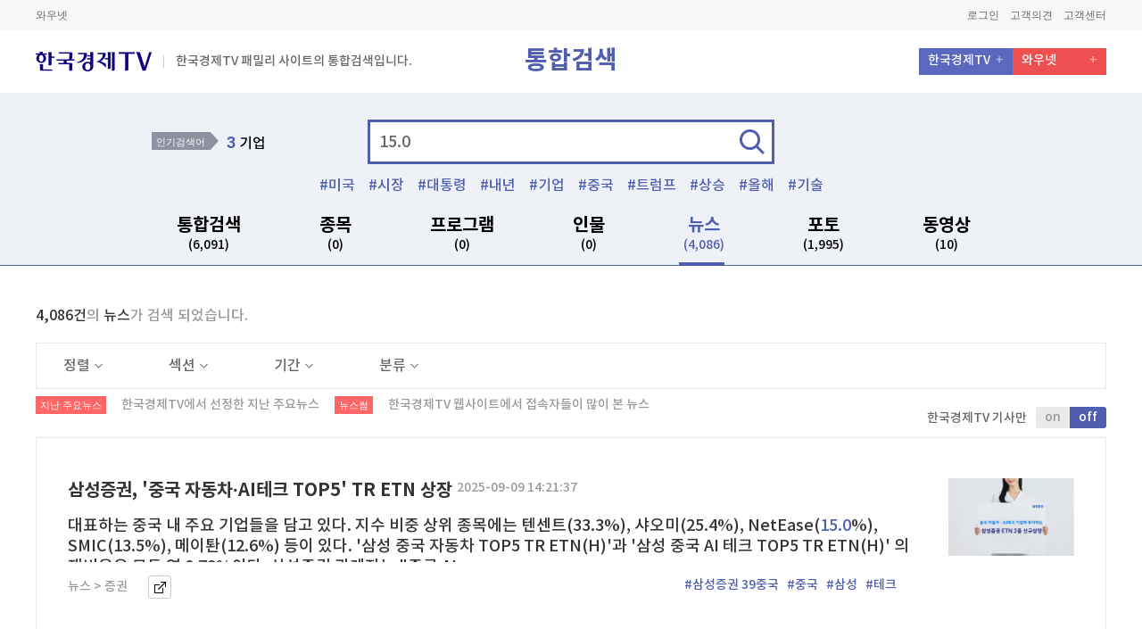

--- FILE ---
content_type: text/html; charset=utf-8
request_url: https://www.wowtv.co.kr/TotalSearch/Mariner/Index?searchTerm=15.0&colTarget=news&currentPage=7&filterList=&currentPageStock=
body_size: 20426
content:



<!DOCTYPE html>
<html lang="ko">
<head>
	<meta charset="UTF-8">
	<meta name="viewport" content="width=device-width, initial-scale=1.0">
	<meta name="viewport" content="width=1240">
	<meta http-equiv="X-UA-Compatible" content="ie=edge">

            <title>150 | 한국경제TV</title>

			<meta name="description" content="보는재미 버는기쁨 대한민국 대표 경제방송 한국경제TV" />
	<meta name="author" content="한국경제티브이" />
	
	<meta name="copyright" content="wowtv, Inc" />
	<meta name="google-site-verification" content="Y8EV5z5HAzoIg314s00qxLixQIFodJaJIVeiwpvDSKw" />
	<meta property="fb:app_id" content="1934458713480006" />
	
    <link rel="canonical" href="https://www.wowtv.co.kr/TotalSearch/Mariner/Index?searchTerm=15.0&colTarget=news&currentPage=7&filterList=&currentPageStock=1" />
    <link rel="alternate" media="only screen and (max-width:660px)" href="https://m.wowtv.co.kr/TotalSearch/Mariner/Index?searchTerm=15.0&colTarget=news&currentPage=7&filterList=&currentPageStock=1" />
    


	<meta name="description" content="한국경제TV(wowtv.co.kr)는 대한민국의 경제 일등을 위해 시청자와 함께 앞서 나아갑니다. 빠른 경제뉴스, 정확한 분석, 알찬 투자 정보의 실시간 LIVE와 VOD. 대한민국 No.1 경제전문 채널" />
	<meta name="keywords" content="한국경제TV, 한국경제티비, 한경TV, hkwowtv, wowtv, 뉴스, LIVE, TV, 증권정보, 증권방송, 와우넷한국경제TV, 와우넷한경TV, 주식창한국경제TV, 주식창한경TV, 방송, 케이블채널, No.1, 경제증권채널">
	<meta property="og:local" content="ko_KR">
	<meta property="og:title" content="한국경제TV : No.1 경제&#183;증권 채널 : &amp;#64;HKWOWTV">
	<meta property="og:site_name" content="한국경제TV">
	<meta property="og:url" content="https://www.wowtv.co.kr/TotalSearch/Mariner/Index?searchTerm=15.0&amp;colTarget=news&amp;currentPage=7&amp;filterList=&amp;currentPageStock=">
	<meta property="og:image" content="https://img.wowtv.co.kr/thumb/778x403_default_thumb.png">
	<meta property="og:description" content="한국경제TV(wowtv.co.kr)는 대한민국의 경제 일등을 위해 시청자와 함께 앞서 나아갑니다. 빠른 경제뉴스, 정확한 분석, 알찬 투자 정보의 실시간 LIVE와 VOD. 대한민국 No.1 경제전문 채널">
	<meta property="og:type" content="website">
	<meta name="twitter:card" content="summary">
	<meta name="twitter:site" content="&amp;#64;HKWOWTV">
	<meta name="twitter:creator" content="&amp;#64;HKWOWTV">
	<meta name="twitter:url" content="https://www.wowtv.co.kr/TotalSearch/Mariner/Index?searchTerm=15.0&amp;colTarget=news&amp;currentPage=7&amp;filterList=&amp;currentPageStock=">
	<meta name="twitter:title" content="한국경제TV : No.1 경제&#183;증권 채널 : &amp;#64;HKWOWTV">
	<meta name="twitter:description" content="한국경제TV(wowtv.co.kr)는 대한민국의 경제 일등을 위해 시청자와 함께 앞서 나아갑니다. 빠른 경제뉴스, 정확한 분석, 알찬 투자 정보의 실시간 LIVE와 VOD. 대한민국 No.1 경제전문 채널">
	<meta name="twitter:image" content="https://img.wowtv.co.kr/thumb/778x403_default_thumb.png">


	<link rel="stylesheet" href="https://img.wowtv.co.kr/PcStyle/css/fonts.css">
	<link rel="stylesheet" href="https://img.wowtv.co.kr/PcStyle/css/common.css">
	<link rel="stylesheet" href="https://img.wowtv.co.kr/PcStyle/css/search.css">
	<link rel="stylesheet" href="https://img.wowtv.co.kr/PcStyle/css/tv.css">


	

	<script type="text/javascript">
        /********************************************************************************
         * Facebook(https://developers.facebook.com/)
         ********************************************************************************/
        var FacebookAppId     = "1934458713480006";
        var FacebookAPIVer    = "v2.10";
        var FacebookUserToken = "";

        window.fbAsyncInit = function () {
            FB.init({
                appId: FacebookAppId,
                autoLogAppEvents: true,
                xfbml: true,
                version: FacebookAPIVer
            });
        };

        (function (d, s, id) {
            var js, fjs = d.getElementsByTagName(s)[0];
            if (d.getElementById(id)) { return; }
            js = d.createElement(s); js.id = id;
            js.src = "https://connect.facebook.net/en_US/sdk.js";
            fjs.parentNode.insertBefore(js, fjs);
        }(document, 'script', 'facebook-jssdk'));
        /****************************************************************************************/
        var userLoginUrl = "https://www.wowtv.co.kr/sso/login";

	</script>
	<script type="text/javascript" src="https://img.wowtv.co.kr/PcScript/jquery-1.10.2.js"></script>
	<script type="text/javascript" src="https://img.wowtv.co.kr/PcScript/jquery.blockUI.js"></script>
	<script type="text/javascript" src="https://img.wowtv.co.kr/PcScript/jquery.plugin.js"></script>
	<script type="text/javascript" src="https://img.wowtv.co.kr/PcScript/jquery.xdomainrequest.min.js"></script>
	<script type="text/javascript" src="https://img.wowtv.co.kr/PcScript/Common.js"></script>
	<script type="text/javascript" src="https://img.wowtv.co.kr/PcScript/paging.js"></script>
	<script type="text/javascript" src="https://img.wowtv.co.kr/PcScript/lib.js"></script>
	<script type="text/javascript" src="https://img.wowtv.co.kr/PcScript/bxslider.js"></script>
	<script type="text/javascript" src="https://img.wowtv.co.kr/PcScript/flipster.js"></script>
	<script type="text/javascript" src="https://img.wowtv.co.kr/PcScript/jquery.plugin.js"></script>
	<script type="text/javascript" src="https://img.wowtv.co.kr/PcScript/design.js"></script>
	<script type="text/javascript" src="https://img.wowtv.co.kr/PcScript/Finance/finance_common.js"></script>
	<script type="text/javascript" src="https://img.wowtv.co.kr/PcScript/Finance/middleStockData.js"></script>
	<script type="text/javascript" src="https://img.wowtv.co.kr/PcScript/Define.js"></script>
	<script type="text/javascript" src="https://img.wowtv.co.kr/PcScript/kakao.story.min.js"></script>
	<script type="text/javascript" src="https://img.wowtv.co.kr/PcScript/Share.js"></script>
	<script type="text/javascript" src="https://openapi.map.naver.com/openapi/v3/maps.js?clientId=KrrX6ScGHRHjjVhiXvt4&submodules=geocoder"></script>
	<script type="text/javascript" src="https://img.wowtv.co.kr/PcScript/TotalSearch.js"></script>

	

	<script type="text/javascript">
		var TopMenu = {
			MoveCableTv: function () {
				window.open(SITE_DOMAIN.HELP + "/ServiceInfo/Hankyung/CableTVInfo?menuSeq=" + MENU_SEQ_DEFINE.HELP.SERVICE_CABLE_TV);
				return false;
			},
			MoveTvSchedule: function () {
				location.href = "/Broad/TvSchedule/Index?menuSeq=" + MENU_SEQ_DEFINE.BROAD.SCHEDULE;
				return false;
			},
			MoveTvOnAir: function () {
				location.href = "/Broad/OnAir/Index?menuSeq=" + MENU_SEQ_DEFINE.BROAD.ONAIR;
				return false;
			},
			MoveHanKyung: function () {
				window.open("https://members.hankyung.com/?utm_source=wowtv&utm_medium=affiliate&utm_campaign=hkmedia&utm_id=hkmedia#mainTab");
				return false;
			}
		};

		function LayOutMain_OpenPopUp(url) {
			window.open(url);

			return false;
		}

		function LayOutMain_GoPage(url) {
			location.href = url;

			return false;
		}
	</script>
</head>
<body class="search">
    <!-- Header -->
    <header class="header">
        <!-- HTML 변경 -->
        <div class="header-sub">
            




<div class="contain-util">
    <div class="inner">
        <!-- Relation Links -->
        <div class="box-links">
            <a href="https://www.wownet.co.kr/" target="_blank">와우넷</a>
            
            
        </div>
        <!-- //Relation Links -->
        <!-- Member Links -->
        <div class="box-member">
            <a id="Header_btnGoLogOut" style="display:none;" href="https://www.wowtv.co.kr/sso/logout?returnurl=https%3a%2f%2fwww.wowtv.co.kr%2fTotalSearch%2fMariner%2fIndex%3fsearchTerm%3d15.0%26colTarget%3dnews%26currentPage%3d7%26filterList%3d%26currentPageStock%3d">로그아웃</a>
            <a id="Header_btnGoMyPage" style="display:none;" href="https://mypage.wowtv.co.kr">마이페이지</a>

            <a id="Header_btnGoLogIn" style="display:none;" href="https://www.wowtv.co.kr/sso/login?returnurl=https%3a%2f%2fwww.wowtv.co.kr%2fTotalSearch%2fMariner%2fIndex%3fsearchTerm%3d15.0%26colTarget%3dnews%26currentPage%3d7%26filterList%3d%26currentPageStock%3d">로그인</a>
            
            <a href="https://help.wowtv.co.kr/IntegratedBoard/FeedBack/Index?menuSeq=498" target="_blank">고객의견</a>
            
            <a href="https://help.wowtv.co.kr">고객센터</a>
        </div>
        <!-- //Member Links -->
    </div>
</div>





<script>

    $.ajax({
        type: 'POST',
        url: "/Login/IsLogin",
        data: { },
        success: function (data, textStatus) {
            $("#Header_btnGoLogOut").hide();
            $("#Header_btnGoMyPage").hide();
            $("#Header_btnGoLogIn").hide();
            $("#Header_btnGoJoin").hide();

            if (data.IsLogin == true) {
                $("#Header_btnGoLogOut").show();
                $("#Header_btnGoMyPage").show();
            }
            else {
                $("#Header_btnGoLogIn").show();
                $("#Header_btnGoJoin").show();
            }
        }
    });


</script>





            
    <!-- 통합 GNB -->
    <div class="combine-area">

        <div class="top-menu">
            <div class="left-box">
                <a href="/"><p class="logo"></p></a>
                <!-- 2018-01-09 HTML 마크업 추가 -->
                <span class="text"> 한국경제TV 패밀리 사이트의 통합검색입니다.</span>
                <!-- // 2018-01-09 HTML 마크업 추가 -->
            </div>
            <div class="center-title">통합검색</div><!-- 2018-01-05 텍스트 수정 -->
            <div class="right-box">
                <ul>
                    <li><a href="/">한국경제TV</a></li>
                    <li><a href="https://www.wownet.co.kr/">와우넷</a></li>
                    
                    
                </ul>
            </div>
        </div>

        <!-- 검색 -->
        <div class="combine-search-area">
            <div class="search-area">
                <!-- 인기 검색어 -->
                <div class="best-search" id="trendKeyword0">
                        <div class="title">인기검색어</div>    <div class="rank-box" id="rank">        <ol><li><a href="https://www.wowtv.co.kr/TotalSearch/Mariner/Index?searchTerm=상승" onclick="javascript:goSearch('상승'); return false;"><span>1</span> 상승</a></li><li><a href="https://www.wowtv.co.kr/TotalSearch/Mariner/Index?searchTerm=미국" onclick="javascript:goSearch('미국'); return false;"><span>2</span> 미국</a></li><li><a href="https://www.wowtv.co.kr/TotalSearch/Mariner/Index?searchTerm=기업" onclick="javascript:goSearch('기업'); return false;"><span>3</span> 기업</a></li><li><a href="https://www.wowtv.co.kr/TotalSearch/Mariner/Index?searchTerm=시장" onclick="javascript:goSearch('시장'); return false;"><span>4</span> 시장</a></li><li><a href="https://www.wowtv.co.kr/TotalSearch/Mariner/Index?searchTerm=삼성전자" onclick="javascript:goSearch('삼성전자'); return false;"><span>5</span> 삼성전자</a></li>        </ol>    </div>
                </div>
                <!-- // 인기 검색어 -->
                <!-- 검색 INPUT -->
                <div class="search-input">
                    <form name="searchForm" method="post" id="searchForm" action="/totalSearch/Mariner/Index">
                        <div class="input-area">
                            <input type="text" name="searchTerm" value="15.0" id="searchTerm" placeholder="검색어를 입력하세요" onfocus="dq_setTextbox('0',event);" onmousedown="dq_setTextbox('1',event);" onkeyUp="dq_setTextbox('1',event);" onkeypress="dq_handleEnter(event);" autocomplete="off" />
                            <input type="hidden" name="colTarget" value="news" id="colTarget" />
                            <input type="hidden" name="currentPage" value="7" id="currentPage" />
                            <input type="hidden" name="filterList" value="" id="filterList" />
                            <input type="hidden" name="currentPageStock" value="1" id="currentPageStock" />
                            <a href="javascript:goTotalSearch();" class="btn">검색</a>
                            <script type="text/javascript" src="https://img.wowtv.co.kr/PcScript/TotalSearch/dqAutoComplete.js"></script>
                            <div class="search-keyword-area" id="dqAuto" style="display:none;" onmouseover="dq_setMouseon();" onmouseout="dq_setMouseoff();">
                            </div>
                        </div>
                    </form>
                    <div class="hash-tag" id="tagKeyword00">
                        <ul><li><a href="https://www.wowtv.co.kr/TotalSearch/Mariner/Index?searchTerm=미국" onclick="javascript:goSearch('미국'); return false;">미국</a></li><li><a href="https://www.wowtv.co.kr/TotalSearch/Mariner/Index?searchTerm=시장" onclick="javascript:goSearch('시장'); return false;">시장</a></li><li><a href="https://www.wowtv.co.kr/TotalSearch/Mariner/Index?searchTerm=대통령" onclick="javascript:goSearch('대통령'); return false;">대통령</a></li><li><a href="https://www.wowtv.co.kr/TotalSearch/Mariner/Index?searchTerm=내년" onclick="javascript:goSearch('내년'); return false;">내년</a></li><li><a href="https://www.wowtv.co.kr/TotalSearch/Mariner/Index?searchTerm=기업" onclick="javascript:goSearch('기업'); return false;">기업</a></li><li><a href="https://www.wowtv.co.kr/TotalSearch/Mariner/Index?searchTerm=중국" onclick="javascript:goSearch('중국'); return false;">중국</a></li><li><a href="https://www.wowtv.co.kr/TotalSearch/Mariner/Index?searchTerm=트럼프" onclick="javascript:goSearch('트럼프'); return false;">트럼프</a></li><li><a href="https://www.wowtv.co.kr/TotalSearch/Mariner/Index?searchTerm=상승" onclick="javascript:goSearch('상승'); return false;">상승</a></li><li><a href="https://www.wowtv.co.kr/TotalSearch/Mariner/Index?searchTerm=올해" onclick="javascript:goSearch('올해'); return false;">올해</a></li><li><a href="https://www.wowtv.co.kr/TotalSearch/Mariner/Index?searchTerm=기술" onclick="javascript:goSearch('기술'); return false;">기술</a></li></ul>
                    </div>
                </div>
                <!-- // 검색 INPUT -->
                <div class="search-gnb-area">
                    <ul>
                        <li id="subTotal"><a href="javascript:changeColTarget('total');">통합검색 <span id="totalResultSize">(6,091)</span> </a></li>
                        <li id="subStock"><a href="javascript:changeColTarget('stock');">종목 <span id="stockResultSize">(0)</span> </a></li>
                        <li id="subProgram"><a href="javascript:changeColTarget('program');">프로그램 <span id="programResultSize">(0)</span> </a></li>
                        <li id="subPerson"><a href="javascript:changeColTarget('person');">인물 <span id="personResultSize">(0)</span> </a></li>
                        <li id="subNews"><a href="javascript:changeColTarget('news');">뉴스 <span id="newsResultSize">(4,086)</span> </a></li>
                        
                        <li id="subPhoto"><a href="javascript:changeColTarget('photo');">포토 <span id="photoResultSize">(1,995)</span> </a></li>
                        <li id="subVod"><a href="javascript:changeColTarget('vod');">동영상 <span id="vodResultSize">(10)</span> </a></li>
                    </ul>
                </div>
            </div>
        </div>
        <!-- // 검색 -->
    </div>
    <!-- // 통합 GNB -->

        </div>


    </header>
    <!-- //Header -->


    

<script type="text/javascript">
    $(document).ready(function () {

        var scriptRoot = "https://img.wowtv.co.kr/PcScript";
        var styleRoot = "https://img.wowtv.co.kr/PcStyle";
        var searchTerm = "15.0";
        var colTarget = "news";
        var currentPage = "7";
        var filterList = "";
        var loginValue = "False";
        //callSearchSize(searchTerm);
        //vodtopicker();
        //callSearchTopicker(searchTerm, colTarget, scriptRoot, styleRoot, currentPage, filterList, loginValue);
        checkGnb(colTarget);
        var ui_btn = $(".search-select-box .select-box .title");
        var ui_check = $(".search-select-box .select-box .check-box li a");

        ui_btn.click(function () {
            $(this).parent().siblings().removeClass("on");

            if (!$(this).parent().hasClass("on")) {
                $(this).parent().removeClass("on")
            } else {
                $(this).parent().addClass("on");
            }
        });

        ui_check.click(function () {
            $(this).parent().addClass("on").siblings().removeClass("on")
        });
        /* 캘린더 버튼 */
        if ($('.search-local.date').length > 0) {
            $('.search-local.date').datepicker({
                autoclose: true,
                language: "kr"
            });
        } else { }
        $('.calendar-news-week ul li a').on('click', function () {
            $('.calendar-news-week ul li a').removeClass('on');
            $(this).addClass('on');
        });
        $(".bottom-box .tab-area li").click(function () {
            var inx = $(this).index();
            $(this).siblings().removeClass("on")
            $(this).addClass("on")

            $(this).parent().parent().next().children().siblings().removeClass("on")
            $(this).parent().parent().next().find(".content:eq(" + inx + ")").addClass("on")

        });
        var arjCode = '15.0';
        $("#favoriteStockReg").on("click", function () {
            FavoriteStockReg(arjCode);
        });

        $("#favoriteBtnAlertLogin").on("click", function () {
            alert("로그인 하세요.");
        });
    });
</script>




    <div class="wrap">
        <!-- 검색 컨테이너 -->
        <!-- 검색 컨테이너 -->
        <div class="search-container" id="stockData" style='display:none';>
            <div class="contain-content new">
                <!-- search title -->
                <div id="stockCount"></div>
                <!-- // search title -->
                <!-- section divide -->
                <!-- // section divide -->
                <div id="stockContents"></div>
            </div>
            <!-- //Content Area -->
        </div>


                    <div class="search-container" id="etcData" alt="">
                        <div class="contain-content new">
                            <div id="" class="content-wrap">
                                    <div class="search-confirm">
                                        <span>4,086건</span>의 <span>뉴스</span>가 검색 되었습니다.
                                    </div>
                                    <div class="search-select-box">
                                        <div class="select-box">
                                            <a href="javascript:void(0)" class="title">정렬<span class="arrow"></span></a>
                                            <div class="check-box">
                                                <ul><li class="on"><a href="javascript:changeNewsFilter('0^desc^0^0^0');">최신순</a></li><li><a href="javascript:changeNewsFilter('0^asc^0^0^0');">오래된순</a></li></ul>
                                            </div>
                                        </div>
                                        <div class="select-box">
                                            <a href="javascript:void(0)" class="title">섹션<span class="arrow"></span></a>
                                            <div class="check-box">
                                                <ul><li class="on"><a href="javascript:changeNewsFilter('0^0^0^0^0');">전체</a></li><li ><a href="javascript:changeNewsFilter('0^0^IT-과학^0^0');">IT-과학</a></li><li ><a href="javascript:changeNewsFilter('0^0^가상화폐^0^0');">가상화폐</a></li><li ><a href="javascript:changeNewsFilter('0^0^경제^0^0');">경제</a></li><li ><a href="javascript:changeNewsFilter('0^0^금융^0^0');">금융</a></li><li ><a href="javascript:changeNewsFilter('0^0^부동산^0^0');">부동산</a></li><li ><a href="javascript:changeNewsFilter('0^0^사회^0^0');">사회</a></li><li ><a href="javascript:changeNewsFilter('0^0^산업^0^0');">산업</a></li><li ><a href="javascript:changeNewsFilter('0^0^산업.IT^0^0');">산업.IT</a></li><li ><a href="javascript:changeNewsFilter('0^0^생활문화^0^0');">생활문화</a></li><li ><a href="javascript:changeNewsFilter('0^0^스포츠^0^0');">스포츠</a></li><li ><a href="javascript:changeNewsFilter('0^0^연예-스타^0^0');">연예-스타</a></li><li ><a href="javascript:changeNewsFilter('0^0^정치^0^0');">정치</a></li><li ><a href="javascript:changeNewsFilter('0^0^정치-사회^0^0');">정치-사회</a></li><li ><a href="javascript:changeNewsFilter('0^0^정치-사회-국제^0^0');">정치-사회-국제</a></li><li ><a href="javascript:changeNewsFilter('0^0^증권^0^0');">증권</a></li><li ><a href="javascript:changeNewsFilter('0^0^취업^0^0');">취업</a></li></ul>
                                            </div>
                                        </div>
                                        <div class="select-box">
                                            <a href="javascript:void(0)" class="title">기간<span class="arrow"></span></a>
                                            <div class="check-box">
                                                <ul><li><a href="javascript:changeNewsFilter('0^0^0^0^0');"> 전체</a></li><li><a href="javascript:changeNewsFilter('0^0^0^20251226000000_20251227235959^0');">1일</a></li><li><a href="javascript:changeNewsFilter('0^0^0^20251220000000_20251227235959^0');">1주</a></li><li><a href="javascript:changeNewsFilter('0^0^0^20251127000000_20251227235959^0');">1개월</a></li></ul><div class="input-box"><p>직접입력</p><div class="search-local date"><input type="text" class="form-control" id="startDate" value=""><span class="btn-calendar"><button>달력</button></span></div><div class="search-local date"><input type="text" class="form-control" id="endDate" value=""><span class="btn-calendar"><button>달력</button></span></div><a href="javascript:changeNewsCal('0^0^0^0^0');" class="btn">적용하기</a></div>
                                            </div>
                                        </div>
                                        <div class="select-box">
                                            <a href="javascript:void(0)" class="title">분류<span class="arrow"></span></a>
                                            <div class="check-box">
                                                <ul><li class="on"><a href="javascript:changeNewsFilter('0^0^0^0^0');">전체</a></li><li><a href="javascript:changeNewsFilter('0^0^0^0^list');">지난주요 뉴스</a></li><li><a href="javascript:changeNewsFilter('0^0^0^0^rank');">뉴스썸</a></li></ul>
                                            </div>
                                        </div>
                                    </div>
                                    <p class="searchtitle type02">
                                        <span class="icon">지난 주요뉴스</span>
                                        <span class="s-txt">한국경제TV에서 선정한 지난 주요뉴스</span>
                                        <span class="icon">뉴스썸</span>
                                        <span class="s-txt">한국경제TV 웹사이트에서 접속자들이 많이 본 뉴스</span>
                                        <span class="title-btn">
                                            <span class="txt">한국경제TV 기사만</span>
                                            <span class="cheng-btn">
                                                <a href="javascript:changeNewsFilter('Y^0^0^0^0');">on</a><a href="javascript:changeNewsFilter('0^0^0^0^0');" class="on">off</a>
                                            </span>
                                        </span>
                                    </p>
                                <div class="contain-program-area">
                                    <ul class="thumbnail-area">
<li>
                                                    <div class="top-box small-right">
                                                        <div class="txt-box">
                                                            <p class="title">
                                                                <a href="https://www.wowtv.co.kr/NewsCenter/News/Read?articleId=A202509090639">
                                                                    삼성증권, &#39;중국 자동차·AI테크 TOP5&#39; TR ETN 상장
                                                                </a>
                                                                <span class="s-txt">2025-09-09 14:21:37</span>
                                                            </p>
                                                            <p class="txt">
                                                                대표하는 중국 내 주요 기업들을 담고 있다. 지수 비중 상위 종목에는 텐센트(33.3%), 샤오미(25.4%), NetEase(<span class='font-color02'>15.0</span>%), SMIC(13.5%), 메이퇀(12.6%) 등이 있다. &#39;삼성 중국 자동차 TOP5 TR ETN(H)&#39;과 &#39;삼성 중국 AI 테크 TOP5 TR ETN(H)&#39; 의 제비용은 모두 연 0.79%이다. 삼성증권 관계자는 "중국 AI...
                                                            </p>
                                                            <ul class="path">
                                                                <li>뉴스 > 증권</li>
                                                                
                                                                <li class="btn">
                                                                    <a href="https://www.wowtv.co.kr/NewsCenter/News/Read?articleId=A202509090639" target="_blank">바로가기</a>
                                                                </li>
                                                                <li class="tags">
                                                                            <a href="https://www.wowtv.co.kr/TotalSearch/Mariner/Index?searchTerm=삼성증권 39중국" onclick="javascript:goSearch('삼성증권 39중국'); return false;" alt="삼성증권, &amp;#39;중국 자동차&#183;AI테크 TOP5&amp;#39; TR ETN 상장">#삼성증권 39중국</a>
                                                                            <a href="https://www.wowtv.co.kr/TotalSearch/Mariner/Index?searchTerm=중국" onclick="javascript:goSearch('중국'); return false;" alt="삼성증권, &amp;#39;중국 자동차&#183;AI테크 TOP5&amp;#39; TR ETN 상장">#중국</a>
                                                                            <a href="https://www.wowtv.co.kr/TotalSearch/Mariner/Index?searchTerm=삼성" onclick="javascript:goSearch('삼성'); return false;" alt="삼성증권, &amp;#39;중국 자동차&#183;AI테크 TOP5&amp;#39; TR ETN 상장">#삼성</a>
                                                                            <a href="https://www.wowtv.co.kr/TotalSearch/Mariner/Index?searchTerm=테크" onclick="javascript:goSearch('테크'); return false;" alt="삼성증권, &amp;#39;중국 자동차&#183;AI테크 TOP5&amp;#39; TR ETN 상장">#테크</a>

                                                                </li>
                                                            </ul>
                                                        </div>
                                                            <div class="img-box">
                                                                <img src="https://img.wowtv.co.kr/thumb/IMG06/20250909/WO/B20250909141655393.jpg" alt="중국,삼성,테크">
                                                            </div>
                                                    </div>
                                                </li>
<li>
                                                    <div class="top-box all-txt">
                                                        <div class="txt-box">
                                                            <p class="title">
                                                                <a href="https://www.wowtv.co.kr/NewsCenter/News/Read?articleId=202509091491L       ">
                                                                    '한라캐스트' 52주 신고가 경신, 기관 3일 연속 순매수(31.2만주)
                                                                </a>
                                                                <span class="s-txt">2025-09-09 09:16:15</span>
                                                            </p>
                                                            <p class="txt">
                                                                연속 순매수(31.2만주) 지난 한달을 기준으로 보면 외국인이 <span class='font-color02'>15.0</span>만주를 순매수했고, 기관도 18.3만주를 순매수했다. 반면 개인들은 13.6만주를 순매도한 것으로 나타났다. 같은 기간 개인의 거래비중이 88.6%로 가장 높아, 주요 거래 주체로 참여했음을 알 수 있다. 한편 기관은 이 종목에 대해서 최근 3일 연속 31.2만주...
                                                            </p>
                                                            <ul class="path">
                                                                <li>뉴스 > 증권</li>
                                                                
                                                                <li class="btn">
                                                                    <a href="https://www.wowtv.co.kr/NewsCenter/News/Read?articleId=202509091491L" target="_blank">바로가기</a>
                                                                </li>
                                                                <li class="tags">
                                                                            <a href="https://www.wowtv.co.kr/TotalSearch/Mariner/Index?searchTerm=한라캐스트 52주" onclick="javascript:goSearch('한라캐스트 52주'); return false;" alt="&#39;한라캐스트&#39; 52주 신고가 경신, 기관 3일 연속 순매수(31.2만주)">#한라캐스트 52주</a>
                                                                            <a href="https://www.wowtv.co.kr/TotalSearch/Mariner/Index?searchTerm=기관" onclick="javascript:goSearch('기관'); return false;" alt="&#39;한라캐스트&#39; 52주 신고가 경신, 기관 3일 연속 순매수(31.2만주)">#기관</a>
                                                                            <a href="https://www.wowtv.co.kr/TotalSearch/Mariner/Index?searchTerm=순매수" onclick="javascript:goSearch('순매수'); return false;" alt="&#39;한라캐스트&#39; 52주 신고가 경신, 기관 3일 연속 순매수(31.2만주)">#순매수</a>
                                                                            <a href="https://www.wowtv.co.kr/TotalSearch/Mariner/Index?searchTerm=주가" onclick="javascript:goSearch('주가'); return false;" alt="&#39;한라캐스트&#39; 52주 신고가 경신, 기관 3일 연속 순매수(31.2만주)">#주가</a>
                                                                            <a href="https://www.wowtv.co.kr/TotalSearch/Mariner/Index?searchTerm=상장" onclick="javascript:goSearch('상장'); return false;" alt="&#39;한라캐스트&#39; 52주 신고가 경신, 기관 3일 연속 순매수(31.2만주)">#상장</a>

                                                                </li>
                                                            </ul>
                                                        </div>
                                                    </div>
                                                </li>
<li>
                                                    <div class="top-box all-txt">
                                                        <div class="txt-box">
                                                            <p class="title">
                                                                <a href="https://www.wowtv.co.kr/NewsCenter/News/Read?articleId=202509091466L       ">
                                                                    '현대힘스' 52주 신고가 경신, 기관 3일 연속 순매수(6.5만주)
                                                                </a>
                                                                <span class="s-txt">2025-09-09 09:13:40</span>
                                                            </p>
                                                            <p class="txt">
                                                                외국인과 개인이 각각 <span class='font-color02'>15.0</span>%, 83.4%로 비중이 높다. 한편 기관은 이 종목에 대해서 최근 3일 연속 6.5만주 순매수를 하고 있다. [그래프]현대힘스 외국인/기관 매매동향 한경로보뉴스 이 기사는 한국경제신문과 금융 AI 전문기업 씽크풀이 공동 개발한 기사 자동생성 알고리즘에 의해 실시간으로 작성된 것입니다. 
                                                            </p>
                                                            <ul class="path">
                                                                <li>뉴스 > 증권</li>
                                                                
                                                                <li class="btn">
                                                                    <a href="https://www.wowtv.co.kr/NewsCenter/News/Read?articleId=202509091466L" target="_blank">바로가기</a>
                                                                </li>
                                                                <li class="tags">
                                                                            <a href="https://www.wowtv.co.kr/TotalSearch/Mariner/Index?searchTerm=현대힘스 52주" onclick="javascript:goSearch('현대힘스 52주'); return false;" alt="&#39;현대힘스&#39; 52주 신고가 경신, 기관 3일 연속 순매수(6.5만주)">#현대힘스 52주</a>
                                                                            <a href="https://www.wowtv.co.kr/TotalSearch/Mariner/Index?searchTerm=순매수" onclick="javascript:goSearch('순매수'); return false;" alt="&#39;현대힘스&#39; 52주 신고가 경신, 기관 3일 연속 순매수(6.5만주)">#순매수</a>
                                                                            <a href="https://www.wowtv.co.kr/TotalSearch/Mariner/Index?searchTerm=기관" onclick="javascript:goSearch('기관'); return false;" alt="&#39;현대힘스&#39; 52주 신고가 경신, 기관 3일 연속 순매수(6.5만주)">#기관</a>

                                                                </li>
                                                            </ul>
                                                        </div>
                                                    </div>
                                                </li>
<li>
                                                    <div class="top-box small-right">
                                                        <div class="txt-box">
                                                            <p class="title">
                                                                <a href="https://www.wowtv.co.kr/NewsCenter/News/Read?articleId=AKR20250908024800008">
                                                                    다올증권, HD현대중공업 목표가↑…"하반기 호실적 모멘텀 풍부"
                                                                </a>
                                                                <span class="s-txt">2025-09-08 08:48:09</span>
                                                            </p>
                                                            <p class="txt">
                                                                최고 <span class='font-color02'>15.0</span>%의 영업이익률(OPM)을 기록했는데 올해 상반기 벌써 12.9%를 나타내고 있다"며 이미 수주 목표의 70%를 넘긴 데다 하반기 MASGA 투자에 따른 수주가 예상되는 점을 고려해 업종 내 최선호주로 꼽았다. 최 연구원은 또 중형 엔진을 HD현대마린엔진[071970]이 담당하면서 생긴 여유로 중국 엔진을 수주하면서...
                                                            </p>
                                                            <ul class="path">
                                                                <li>뉴스 > 경제</li>
                                                                
                                                                <li class="btn">
                                                                    <a href="https://www.wowtv.co.kr/NewsCenter/News/Read?articleId=AKR20250908024800008" target="_blank">바로가기</a>
                                                                </li>
                                                                <li class="tags">
                                                                            <a href="https://www.wowtv.co.kr/TotalSearch/Mariner/Index?searchTerm=다올증권 HD현대중공업" onclick="javascript:goSearch('다올증권 HD현대중공업'); return false;" alt="다올증권, HD현대중공업 목표가↑…&quot;하반기 호실적 모멘텀 풍부&quot;">#다올증권 HD현대중공업</a>
                                                                            <a href="https://www.wowtv.co.kr/TotalSearch/Mariner/Index?searchTerm=수주" onclick="javascript:goSearch('수주'); return false;" alt="다올증권, HD현대중공업 목표가↑…&quot;하반기 호실적 모멘텀 풍부&quot;">#수주</a>
                                                                            <a href="https://www.wowtv.co.kr/TotalSearch/Mariner/Index?searchTerm=하반기" onclick="javascript:goSearch('하반기'); return false;" alt="다올증권, HD현대중공업 목표가↑…&quot;하반기 호실적 모멘텀 풍부&quot;">#하반기</a>
                                                                            <a href="https://www.wowtv.co.kr/TotalSearch/Mariner/Index?searchTerm=현대중공업" onclick="javascript:goSearch('현대중공업'); return false;" alt="다올증권, HD현대중공업 목표가↑…&quot;하반기 호실적 모멘텀 풍부&quot;">#현대중공업</a>
                                                                            <a href="https://www.wowtv.co.kr/TotalSearch/Mariner/Index?searchTerm=엔진" onclick="javascript:goSearch('엔진'); return false;" alt="다올증권, HD현대중공업 목표가↑…&quot;하반기 호실적 모멘텀 풍부&quot;">#엔진</a>

                                                                </li>
                                                            </ul>
                                                        </div>
                                                            <div class="img-box">
                                                                <img src="https://img.wowtv.co.kr/thumb/IMG06/20250908/YH/PCM20240605000025990_P2.jpg" alt="수주,하반기,현대중공업,엔진">
                                                            </div>
                                                    </div>
                                                </li>
<li>
                                                    <div class="top-box all-txt">
                                                        <div class="txt-box">
                                                            <p class="title">
                                                                <a href="https://www.wowtv.co.kr/NewsCenter/News/Read?articleId=A202509070048">
                                                                    불황에 &#39;짠소비&#39;…추석 선물세트 소비 양극화 심화
                                                                </a>
                                                                <span class="s-txt">2025-09-07 07:19:48</span>
                                                            </p>
                                                            <p class="txt">
                                                                이달 2일까지 관련 매출이 작년보다 8.0%와 <span class='font-color02'>15.0</span>% 증가했다. 홈플러스의 추석 선물 매출은 법인·단체 고객이 줄어 작년보다 소폭 감소했으나 축산·수산·과일 등 신선식품 세트 매출은 20.0% 증가했다. 백화점에선 프리미엄 선물, 대형마트에선 가성비 세트 매출 비중이 각각 크다. 올해 추석 선물 세트 판매 개시 후...
                                                            </p>
                                                            <ul class="path">
                                                                <li>뉴스 > 산업.IT</li>
                                                                
                                                                <li class="btn">
                                                                    <a href="https://www.wowtv.co.kr/NewsCenter/News/Read?articleId=A202509070048" target="_blank">바로가기</a>
                                                                </li>
                                                                <li class="tags">
                                                                            <a href="https://www.wowtv.co.kr/TotalSearch/Mariner/Index?searchTerm=불황에 39짠소비39추석" onclick="javascript:goSearch('불황에 39짠소비39추석'); return false;" alt="불황에 &amp;#39;짠소비&amp;#39;…추석 선물세트 소비 양극화 심화">#불황에 39짠소비39추석</a>
                                                                            <a href="https://www.wowtv.co.kr/TotalSearch/Mariner/Index?searchTerm=선물" onclick="javascript:goSearch('선물'); return false;" alt="불황에 &amp;#39;짠소비&amp;#39;…추석 선물세트 소비 양극화 심화">#선물</a>
                                                                            <a href="https://www.wowtv.co.kr/TotalSearch/Mariner/Index?searchTerm=세트" onclick="javascript:goSearch('세트'); return false;" alt="불황에 &amp;#39;짠소비&amp;#39;…추석 선물세트 소비 양극화 심화">#세트</a>
                                                                            <a href="https://www.wowtv.co.kr/TotalSearch/Mariner/Index?searchTerm=매출" onclick="javascript:goSearch('매출'); return false;" alt="불황에 &amp;#39;짠소비&amp;#39;…추석 선물세트 소비 양극화 심화">#매출</a>
                                                                            <a href="https://www.wowtv.co.kr/TotalSearch/Mariner/Index?searchTerm=추석" onclick="javascript:goSearch('추석'); return false;" alt="불황에 &amp;#39;짠소비&amp;#39;…추석 선물세트 소비 양극화 심화">#추석</a>
                                                                            <a href="https://www.wowtv.co.kr/TotalSearch/Mariner/Index?searchTerm=예약" onclick="javascript:goSearch('예약'); return false;" alt="불황에 &amp;#39;짠소비&amp;#39;…추석 선물세트 소비 양극화 심화">#예약</a>
                                                                            <a href="https://www.wowtv.co.kr/TotalSearch/Mariner/Index?searchTerm=미만" onclick="javascript:goSearch('미만'); return false;" alt="불황에 &amp;#39;짠소비&amp;#39;…추석 선물세트 소비 양극화 심화">#미만</a>

                                                                </li>
                                                            </ul>
                                                        </div>
                                                    </div>
                                                </li>
<li>
                                                    <div class="top-box small-right">
                                                        <div class="txt-box">
                                                            <p class="title">
                                                                <a href="https://www.wowtv.co.kr/NewsCenter/News/Read?articleId=AKR20250905122200030">
                                                                    불황 속 추석에도 짠소비…유통가, 선물세트 판매 '양극화 심화'
                                                                </a>
                                                                <span class="s-txt">2025-09-07 06:05:01</span>
                                                            </p>
                                                            <p class="txt">
                                                                이달 2일까지 관련 매출이 작년보다 8.0%와 <span class='font-color02'>15.0</span>% 증가했다. 홈플러스의 추석 선물 매출은 법인·단체 고객이 줄어 작년보다 소폭 감소했으나 축산·수산·과일 등 신선식품 세트 매출은 20.0% 증가했다. 유통업계 관계자는 "추석 선물 세트가 법인·기업 고객을 중심으로 예년보다 빠르게 팔리고 있다"고 말했다. 이어...
                                                            </p>
                                                            <ul class="path">
                                                                <li>뉴스 > 경제</li>
                                                                
                                                                <li class="btn">
                                                                    <a href="https://www.wowtv.co.kr/NewsCenter/News/Read?articleId=AKR20250905122200030" target="_blank">바로가기</a>
                                                                </li>
                                                                <li class="tags">
                                                                            <a href="https://www.wowtv.co.kr/TotalSearch/Mariner/Index?searchTerm=불황 속" onclick="javascript:goSearch('불황 속'); return false;" alt="불황 속 추석에도 짠소비…유통가, 선물세트 판매 &#39;양극화 심화&#39;">#불황 속</a>
                                                                            <a href="https://www.wowtv.co.kr/TotalSearch/Mariner/Index?searchTerm=선물" onclick="javascript:goSearch('선물'); return false;" alt="불황 속 추석에도 짠소비…유통가, 선물세트 판매 &#39;양극화 심화&#39;">#선물</a>
                                                                            <a href="https://www.wowtv.co.kr/TotalSearch/Mariner/Index?searchTerm=세트" onclick="javascript:goSearch('세트'); return false;" alt="불황 속 추석에도 짠소비…유통가, 선물세트 판매 &#39;양극화 심화&#39;">#세트</a>
                                                                            <a href="https://www.wowtv.co.kr/TotalSearch/Mariner/Index?searchTerm=추석" onclick="javascript:goSearch('추석'); return false;" alt="불황 속 추석에도 짠소비…유통가, 선물세트 판매 &#39;양극화 심화&#39;">#추석</a>
                                                                            <a href="https://www.wowtv.co.kr/TotalSearch/Mariner/Index?searchTerm=매출" onclick="javascript:goSearch('매출'); return false;" alt="불황 속 추석에도 짠소비…유통가, 선물세트 판매 &#39;양극화 심화&#39;">#매출</a>
                                                                            <a href="https://www.wowtv.co.kr/TotalSearch/Mariner/Index?searchTerm=예약" onclick="javascript:goSearch('예약'); return false;" alt="불황 속 추석에도 짠소비…유통가, 선물세트 판매 &#39;양극화 심화&#39;">#예약</a>
                                                                            <a href="https://www.wowtv.co.kr/TotalSearch/Mariner/Index?searchTerm=미만" onclick="javascript:goSearch('미만'); return false;" alt="불황 속 추석에도 짠소비…유통가, 선물세트 판매 &#39;양극화 심화&#39;">#미만</a>
                                                                            <a href="https://www.wowtv.co.kr/TotalSearch/Mariner/Index?searchTerm=백화점" onclick="javascript:goSearch('백화점'); return false;" alt="불황 속 추석에도 짠소비…유통가, 선물세트 판매 &#39;양극화 심화&#39;">#백화점</a>
                                                                            <a href="https://www.wowtv.co.kr/TotalSearch/Mariner/Index?searchTerm=판매" onclick="javascript:goSearch('판매'); return false;" alt="불황 속 추석에도 짠소비…유통가, 선물세트 판매 &#39;양극화 심화&#39;">#판매</a>
                                                                            <a href="https://www.wowtv.co.kr/TotalSearch/Mariner/Index?searchTerm=각각" onclick="javascript:goSearch('각각'); return false;" alt="불황 속 추석에도 짠소비…유통가, 선물세트 판매 &#39;양극화 심화&#39;">#각각</a>

                                                                </li>
                                                            </ul>
                                                        </div>
                                                            <div class="img-box">
                                                                <img src="https://img.wowtv.co.kr/thumb/IMG06/20250907/YH/AKR20250905122200030_01_i.jpg" alt="선물,세트,추석,매출,예약,미만,백화점,판매,각각">
                                                            </div>
                                                    </div>
                                                </li>
<li>
                                                    <div class="top-box all-txt">
                                                        <div class="txt-box">
                                                            <p class="title">
                                                                <a href="https://www.wowtv.co.kr/NewsCenter/News/Read?articleId=AKR20250905154200008">
                                                                    [표] 주간 거래소 외국인 순매수도 상위종목
                                                                </a>
                                                                <span class="s-txt">2025-09-05 18:17:25</span>
                                                            </p>
                                                            <p class="txt">
                                                                │<span class='font-color02'>15.0</span>  │ │우주││  │주│  │  │ ├────┼──────┼─────┼─────┼─────┼─────┤ │SK바이오│219.5   │20.7  │파라다이스│116.1 │54.3  │ │팜  ││  │  │  │  │ └────┴──────┴─────┴─────┴─────┴─────┘ (자료=KRX, 연합인포맥스)...
                                                            </p>
                                                            <ul class="path">
                                                                <li>뉴스 > 경제</li>
                                                                
                                                                <li class="btn">
                                                                    <a href="https://www.wowtv.co.kr/NewsCenter/News/Read?articleId=AKR20250905154200008" target="_blank">바로가기</a>
                                                                </li>
                                                                <li class="tags">
                                                                            <a href="https://www.wowtv.co.kr/TotalSearch/Mariner/Index?searchTerm=주간 거래소" onclick="javascript:goSearch('주간 거래소'); return false;" alt=" 주간 거래소 외국인 순매수도 상위종목">#주간 거래소</a>
                                                                            <a href="https://www.wowtv.co.kr/TotalSearch/Mariner/Index?searchTerm=순매수" onclick="javascript:goSearch('순매수'); return false;" alt=" 주간 거래소 외국인 순매수도 상위종목">#순매수</a>
                                                                            <a href="https://www.wowtv.co.kr/TotalSearch/Mariner/Index?searchTerm=종목명" onclick="javascript:goSearch('종목명'); return false;" alt=" 주간 거래소 외국인 순매수도 상위종목">#종목명</a>
                                                                            <a href="https://www.wowtv.co.kr/TotalSearch/Mariner/Index?searchTerm=상위종목" onclick="javascript:goSearch('상위종목'); return false;" alt=" 주간 거래소 외국인 순매수도 상위종목">#상위종목</a>
                                                                            <a href="https://www.wowtv.co.kr/TotalSearch/Mariner/Index?searchTerm=LS" onclick="javascript:goSearch('LS'); return false;" alt=" 주간 거래소 외국인 순매수도 상위종목">#LS</a>
                                                                            <a href="https://www.wowtv.co.kr/TotalSearch/Mariner/Index?searchTerm=연합뉴스" onclick="javascript:goSearch('연합뉴스'); return false;" alt=" 주간 거래소 외국인 순매수도 상위종목">#연합뉴스</a>
                                                                            <a href="https://www.wowtv.co.kr/TotalSearch/Mariner/Index?searchTerm=거래소" onclick="javascript:goSearch('거래소'); return false;" alt=" 주간 거래소 외국인 순매수도 상위종목">#거래소</a>

                                                                </li>
                                                            </ul>
                                                        </div>
                                                    </div>
                                                </li>
<li>
                                                    <div class="top-box all-txt">
                                                        <div class="txt-box">
                                                            <p class="title">
                                                                <a href="https://www.wowtv.co.kr/NewsCenter/News/Read?articleId=202509054791L       ">
                                                                    '엘앤씨바이오' 52주 신고가 경신, [탐방노트] 기대 보단 천천히
                                                                </a>
                                                                <span class="s-txt">2025-09-05 10:08:10</span>
                                                            </p>
                                                            <p class="txt">
                                                                더 천천히 20대로(Re2O): 2025년 2분기 매출액 206억원(+<span class='font-color02'>15.0</span>% 전년동기대비, 이하 생략), 영업손실 2억원(적자전환) 기록. 별도 매출액 165억원, 영업이익 12억원 달성했 으나 종속회사 엘앤씨메디케어 19억원 및 중국 쿤산 법인 8억원 규모 영업적자 발생해 연결 적자전환. 중국 법인 관련 비용 하반기 증가 예상" 이라고...
                                                            </p>
                                                            <ul class="path">
                                                                <li>뉴스 > 증권</li>
                                                                
                                                                <li class="btn">
                                                                    <a href="https://www.wowtv.co.kr/NewsCenter/News/Read?articleId=202509054791L" target="_blank">바로가기</a>
                                                                </li>
                                                                <li class="tags">
                                                                            <a href="https://www.wowtv.co.kr/TotalSearch/Mariner/Index?searchTerm=엘앤씨바이오 52주" onclick="javascript:goSearch('엘앤씨바이오 52주'); return false;" alt="&#39;엘앤씨바이오&#39; 52주 신고가 경신, [탐방노트] 기대 보단 천천히">#엘앤씨바이오 52주</a>
                                                                            <a href="https://www.wowtv.co.kr/TotalSearch/Mariner/Index?searchTerm=기사" onclick="javascript:goSearch('기사'); return false;" alt="&#39;엘앤씨바이오&#39; 52주 신고가 경신, [탐방노트] 기대 보단 천천히">#기사</a>
                                                                            <a href="https://www.wowtv.co.kr/TotalSearch/Mariner/Index?searchTerm=애널리스트" onclick="javascript:goSearch('애널리스트'); return false;" alt="&#39;엘앤씨바이오&#39; 52주 신고가 경신, [탐방노트] 기대 보단 천천히">#애널리스트</a>
                                                                            <a href="https://www.wowtv.co.kr/TotalSearch/Mariner/Index?searchTerm=기대" onclick="javascript:goSearch('기대'); return false;" alt="&#39;엘앤씨바이오&#39; 52주 신고가 경신, [탐방노트] 기대 보단 천천히">#기대</a>

                                                                </li>
                                                            </ul>
                                                        </div>
                                                    </div>
                                                </li>
<li>
                                                    <div class="top-box small-right">
                                                        <div class="txt-box">
                                                            <p class="title">
                                                                <a href="https://www.wowtv.co.kr/NewsCenter/News/Read?articleId=AKR20250903144351054">
                                                                    외식 프랜차이즈, 식품위생법 위반 5년간 3천여건(종합)
                                                                </a>
                                                                <span class="s-txt">2025-09-04 10:29:50</span>
                                                            </p>
                                                            <p class="txt">
                                                                업종별로는 치킨(1천139건·36.4%), 카페(617건·19.7%), 햄버거(471건·<span class='font-color02'>15.0</span>%), 떡볶이(330건·10.5%), 피자(267건·8.5%), 마라탕(219건·7.0%) 등 순으로 집계됐다. 위반 유형은 음식 내 이물질 등 &#39;기준 및 규격 위반&#39;이 1천158건(37%)으로 가장 큰 비중을 차지했다. 이밖에 위생교육 미이수 968건(30.9%),...
                                                            </p>
                                                            <ul class="path">
                                                                <li>뉴스 > 경제</li>
                                                                
                                                                <li class="btn">
                                                                    <a href="https://www.wowtv.co.kr/NewsCenter/News/Read?articleId=AKR20250903144351054" target="_blank">바로가기</a>
                                                                </li>
                                                                <li class="tags">
                                                                            <a href="https://www.wowtv.co.kr/TotalSearch/Mariner/Index?searchTerm=외식 프랜차이즈" onclick="javascript:goSearch('외식 프랜차이즈'); return false;" alt="외식 프랜차이즈, 식품위생법 위반 5년간 3천여건(종합)">#외식 프랜차이즈</a>
                                                                            <a href="https://www.wowtv.co.kr/TotalSearch/Mariner/Index?searchTerm=위반" onclick="javascript:goSearch('위반'); return false;" alt="외식 프랜차이즈, 식품위생법 위반 5년간 3천여건(종합)">#위반</a>
                                                                            <a href="https://www.wowtv.co.kr/TotalSearch/Mariner/Index?searchTerm=치킨" onclick="javascript:goSearch('치킨'); return false;" alt="외식 프랜차이즈, 식품위생법 위반 5년간 3천여건(종합)">#치킨</a>
                                                                            <a href="https://www.wowtv.co.kr/TotalSearch/Mariner/Index?searchTerm=매장" onclick="javascript:goSearch('매장'); return false;" alt="외식 프랜차이즈, 식품위생법 위반 5년간 3천여건(종합)">#매장</a>
                                                                            <a href="https://www.wowtv.co.kr/TotalSearch/Mariner/Index?searchTerm=프랜차이즈" onclick="javascript:goSearch('프랜차이즈'); return false;" alt="외식 프랜차이즈, 식품위생법 위반 5년간 3천여건(종합)">#프랜차이즈</a>
                                                                            <a href="https://www.wowtv.co.kr/TotalSearch/Mariner/Index?searchTerm=가장" onclick="javascript:goSearch('가장'); return false;" alt="외식 프랜차이즈, 식품위생법 위반 5년간 3천여건(종합)">#가장</a>

                                                                </li>
                                                            </ul>
                                                        </div>
                                                            <div class="img-box">
                                                                <img src="https://img.wowtv.co.kr/thumb/IMG06/20250904/YH/PCM20191230000123990_P2.jpg" alt="위반,치킨,매장,프랜차이즈,가장">
                                                            </div>
                                                    </div>
                                                </li>
<li>
                                                    <div class="top-box small-right">
                                                        <div class="txt-box">
                                                            <p class="title">
                                                                <a href="https://www.wowtv.co.kr/NewsCenter/News/Read?articleId=202509041832b       ">
                                                                    BBQ BHC 맘스터치, 식품위생법 위반 최다 1-3위
                                                                </a>
                                                                <span class="s-txt">2025-09-04 09:17:26</span>
                                                            </p>
                                                            <p class="txt">
                                                                등이 뒤를 이었다. 업종별로는 치킨(1139건&middot;36.4%), 카페(617건&middot;19.7%), 햄버거(471건&middot;<span class='font-color02'>15.0</span>%), 떡볶이(330건&middot;10.5%), 피자(267건&middot;8.5%), 마라탕(219건&middot;7.0%) 등 순으로 조사됐다. 위반 유형은 음식 내 이물질 등 &lsquo;기준 및 규격 위반&rsquo;이 1158건으로 전체의 37%를 차...
                                                            </p>
                                                            <ul class="path">
                                                                <li>뉴스 > 경제</li>
                                                                
                                                                <li class="btn">
                                                                    <a href="https://www.wowtv.co.kr/NewsCenter/News/Read?articleId=202509041832b" target="_blank">바로가기</a>
                                                                </li>
                                                                <li class="tags">
                                                                            <a href="https://www.wowtv.co.kr/TotalSearch/Mariner/Index?searchTerm=BBQ BHC" onclick="javascript:goSearch('BBQ BHC'); return false;" alt="BBQ BHC 맘스터치, 식품위생법 위반 최다 1-3위">#BBQ BHC</a>
                                                                            <a href="https://www.wowtv.co.kr/TotalSearch/Mariner/Index?searchTerm=위반" onclick="javascript:goSearch('위반'); return false;" alt="BBQ BHC 맘스터치, 식품위생법 위반 최다 1-3위">#위반</a>
                                                                            <a href="https://www.wowtv.co.kr/TotalSearch/Mariner/Index?searchTerm=치킨" onclick="javascript:goSearch('치킨'); return false;" alt="BBQ BHC 맘스터치, 식품위생법 위반 최다 1-3위">#치킨</a>
                                                                            <a href="https://www.wowtv.co.kr/TotalSearch/Mariner/Index?searchTerm=식품위생법" onclick="javascript:goSearch('식품위생법'); return false;" alt="BBQ BHC 맘스터치, 식품위생법 위반 최다 1-3위">#식품위생법</a>
                                                                            <a href="https://www.wowtv.co.kr/TotalSearch/Mariner/Index?searchTerm=전체" onclick="javascript:goSearch('전체'); return false;" alt="BBQ BHC 맘스터치, 식품위생법 위반 최다 1-3위">#전체</a>
                                                                            <a href="https://www.wowtv.co.kr/TotalSearch/Mariner/Index?searchTerm=적발" onclick="javascript:goSearch('적발'); return false;" alt="BBQ BHC 맘스터치, 식품위생법 위반 최다 1-3위">#적발</a>
                                                                            <a href="https://www.wowtv.co.kr/TotalSearch/Mariner/Index?searchTerm=프랜차이즈" onclick="javascript:goSearch('프랜차이즈'); return false;" alt="BBQ BHC 맘스터치, 식품위생법 위반 최다 1-3위">#프랜차이즈</a>

                                                                </li>
                                                            </ul>
                                                        </div>
                                                            <div class="img-box">
                                                                <img src="https://img.wowtv.co.kr/thumb/IMG06/20250904/HB/AD.41603166.1.jpg" alt="위반,치킨,식품위생법,전체,적발,프랜차이즈">
                                                            </div>
                                                    </div>
                                                </li>

                                    </ul>
                                </div>
                                    <div class="box-paginate">
                                        <a href="https://www.wowtv.co.kr/TotalSearch/Mariner/Index?searchTerm=15.0&colTarget=news&currentPage=1&filterList=&currentPageStock=" onclick="javascript:goPage('1'); return false;" class="first">처음목록</a><a href="https://www.wowtv.co.kr/TotalSearch/Mariner/Index?searchTerm=15.0&colTarget=news&currentPage=6&filterList=&currentPageStock=" onclick="javascript:goPage('6'); return false;" class="prev">이전목록</a><span><a href="https://www.wowtv.co.kr/TotalSearch/Mariner/Index?searchTerm=15.0&colTarget=news&currentPage=1&filterList=&currentPageStock=" onclick="javascript:goPage('1'); return false;">1</a><a href="https://www.wowtv.co.kr/TotalSearch/Mariner/Index?searchTerm=15.0&colTarget=news&currentPage=2&filterList=&currentPageStock=" onclick="javascript:goPage('2'); return false;" title='2'>2</a><a href="https://www.wowtv.co.kr/TotalSearch/Mariner/Index?searchTerm=15.0&colTarget=news&currentPage=3&filterList=&currentPageStock=" onclick="javascript:goPage('3'); return false;" title='3'>3</a><a href="https://www.wowtv.co.kr/TotalSearch/Mariner/Index?searchTerm=15.0&colTarget=news&currentPage=4&filterList=&currentPageStock=" onclick="javascript:goPage('4'); return false;" title='4'>4</a><a href="https://www.wowtv.co.kr/TotalSearch/Mariner/Index?searchTerm=15.0&colTarget=news&currentPage=5&filterList=&currentPageStock=" onclick="javascript:goPage('5'); return false;" title='5'>5</a><a href="https://www.wowtv.co.kr/TotalSearch/Mariner/Index?searchTerm=15.0&colTarget=news&currentPage=6&filterList=&currentPageStock=" onclick="javascript:goPage('6'); return false;" title='6'>6</a><a href="#" class="on">7</a><a href="https://www.wowtv.co.kr/TotalSearch/Mariner/Index?searchTerm=15.0&colTarget=news&currentPage=8&filterList=&currentPageStock=" onclick="javascript:goPage('8'); return false;" title='8'>8</a><a href="https://www.wowtv.co.kr/TotalSearch/Mariner/Index?searchTerm=15.0&colTarget=news&currentPage=9&filterList=&currentPageStock=" onclick="javascript:goPage('9'); return false;" title='9'>9</a><a href="https://www.wowtv.co.kr/TotalSearch/Mariner/Index?searchTerm=15.0&colTarget=news&currentPage=10&filterList=&currentPageStock=" onclick="javascript:goPage('10'); return false;" title='10'>10</a></span><a href="https://www.wowtv.co.kr/TotalSearch/Mariner/Index?searchTerm=15.0&colTarget=news&currentPage=8&filterList=&currentPageStock=" onclick="javascript:goPage('8'); return false;" class="next">다음목록</a><a href="https://www.wowtv.co.kr/TotalSearch/Mariner/Index?searchTerm=15.0&colTarget=news&currentPage=409&filterList=&currentPageStock=" onclick="javascript:goPage('409'); return false;" class="last">마지막목록</a>
                                    </div>
                            </div>
                        </div>
                    </div>

    </div>

    <div class="extend" style="width:1200px; margin:0 auto;">
        



<meta http-equiv="Content-Type" content="text/html; charset=utf-8" />

<script>
    $(document).ready(function () {
        $(".footer-extender .btn-arrow").on('click', function () {
            if (!$(this).hasClass('active')) {
                $(this).removeClass('active');
                $(this).parent().next('.footer-extend').slideDown({
                    complete: function () {
                        $(this).parent().find('.wrap.box-type02.footer-extender .title02').html('뉴스 목록 보기');
                    }
                });
            } else {
                $(this).addClass('active');
                $(this).parent().next('.footer-extend').slideUp({
                    complete: function () {
                        $(this).parent().find('.wrap.box-type02.footer-extender .title02').html('뉴스/TV 목록 보기');
                    }
                });
            }
        });
    });
</script>

<div class="wrap box-type02 footer-extender">
    <p class="title02">뉴스 목록 보기</p>
    <a href="javascript:void(0)" class="btn-arrow">arrow</a>
</div>

<div class="footer-extend">
    <div class="wrap box-line-type01">
            <div>
                <p class="title03 font-color02"><a class="font-color02" href="https://www.wowtv.co.kr/NewsCenter/Main/Index?menuSeq=458" target="_self">뉴스</a></p>
                    <ul class="menu-list">
                            <li>
                                <a href="https://www.wowtv.co.kr/NewsCenter/Main/Index?menuSeq=458" target="_self"><em></em>뉴스홈</a>
                            </li>
                            <li>
                                <a href="https://www.wowtv.co.kr/NewsCenter/News/NewsList?subMenu=latest&amp;menuSeq=459" target="_self"><em></em>전체뉴스</a>
                            </li>
                            <li>
                                <a href="https://www.wowtv.co.kr/NewsCenter/News/NewsList?subMenu=stock&amp;menuSeq=460" target="_self"><em></em>증권</a>
                            </li>
                            <li>
                                <a href="https://www.wowtv.co.kr/NewsCenter/News/NewsList?subMenu=economy&amp;menuSeq=529" target="_self"><em></em>경제</a>
                            </li>
                            <li>
                                <a href="https://www.wowtv.co.kr/NewsCenter/News/NewsList?subMenu=finance&amp;menuSeq=86250" target="_self"><em></em>금융</a>
                            </li>
                            <li>
                                <a href="https://www.wowtv.co.kr/NewsCenter/News/NewsList?subMenu=init&amp;menuSeq=902" target="_self"><em></em>산업</a>
                            </li>
                            <li>
                                <a href="https://www.wowtv.co.kr/NewsCenter/Land/Index?subMenu=land&amp;wowcode=W010&amp;menuSeq=72939" target="_self"><em></em>부동산</a>
                            </li>
                            <li>
                                <a href="https://www.wowtv.co.kr/NewsCenter/News/NewsList?subMenu=politics&amp;menuSeq=79252" target="_self"><em></em>정치</a>
                            </li>
                            <li>
                                <a href="https://www.wowtv.co.kr/NewsCenter/News/NewsList?subMenu=society&amp;menuSeq=89334" target="_self"><em></em>사회</a>
                            </li>
                            <li>
                                <a href="https://www.wowtv.co.kr/NewsCenter/News/NewsList?subMenu=international&amp;menuSeq=587" target="_self"><em></em>국제</a>
                            </li>
                            <li>
                                <a href="https://www.wowtv.co.kr/Opinion/SerialColumn/Index?subMenu=opinion&amp;Class=G&amp;menuSeq=79064" target="_self"><em></em>글로벌경제</a>
                            </li>
                            <li>
                                <a href="https://www.wowtv.co.kr/Opinion/SerialColumn/Index?subMenu=opinion&amp;Class=S&amp;menuSeq=72956" target="_self"><em></em>칼럼&#183;연재</a>
                            </li>
                            <li>
                                <a href="https://www.wowtv.co.kr/NewsCenter/News/ManySee?menuSeq=592" target="_self"><em></em>랭킹뉴스</a>
                            </li>
                    </ul>
            </div>
            <div>
                <p class="title03 font-color02"><a class="font-color02" href="https://www.wowtv.co.kr/Broad/TvMain/Index?menuSeq=1464" target="_self">TV프로그램</a></p>
                    <ul class="menu-list">
                            <li>
                                <a href="https://www.wowtv.co.kr/Broad/TvMain/Index?menuSeq=1464" target="_self"><em></em>TV홈</a>
                            </li>
                            <li>
                                <a href="https://www.wowtv.co.kr/Broad/Stock/Index?menuSeq=724" target="_self"><em></em>증권</a>
                            </li>
                            <li>
                                <a href="https://www.wowtv.co.kr/Broad/Consult/Index?menuSeq=28825" target="_self"><em></em>종목핫라인</a>
                            </li>
                            <li>
                                <a href="https://www.wowtv.co.kr/Broad/Insurance/Index?menuSeq=726" target="_self"><em></em>경제</a>
                            </li>
                            <li>
                                <a href="https://www.wowtv.co.kr/Broad/Life/Index?menuSeq=21142" target="_self"><em></em>생활경제</a>
                            </li>
                            <li>
                                <a href="https://www.wowtv.co.kr/Broad/Company/Index?menuSeq=28826" target="_self"><em></em>기업&#183;CEO</a>
                            </li>
                            <li>
                                <a href="https://www.wowtv.co.kr/Broad/Spec/Index?menuSeq=556" target="_self"><em></em>특집방송</a>
                            </li>
                            <li>
                                <a href="https://www.wowtv.co.kr/Broad/AllProgram/Index?menuSeq=558" target="_self"><em></em>전체 프로그램</a>
                            </li>
                    </ul>
            </div>
            <div>
                <p class="title03 font-color02"><a class="font-color02" href="https://www.wowtv.co.kr/WowQuick/News/NewsList?subMenu=LAT&amp;menuSeq=87065" target="_self">와우퀵</a></p>
                    <ul class="menu-list">
                            <li>
                                <a href="https://www.wowtv.co.kr/WowQuick/News/NewsList?subMenu=LAT&amp;menuSeq=87065" target="_self"><em></em>최신정보</a>
                            </li>
                            <li>
                                <a href="https://www.wowtv.co.kr/WowQuick/News/NewsList?subMenu=MAR&amp;menuSeq=87057" target="_self"><em></em>시황</a>
                            </li>
                            <li>
                                <a href="https://www.wowtv.co.kr/WowQuick/News/NewsList?subMenu=STO&amp;menuSeq=87058" target="_self"><em></em>종목분석</a>
                            </li>
                            <li>
                                <a href="https://www.wowtv.co.kr/WowQuick/News/NewsList?subMenu=INV&amp;menuSeq=87059" target="_self"><em></em>투자전략</a>
                            </li>
                            <li>
                                <a href="https://www.wowtv.co.kr/WowQuick/News/NewsList?subMenu=EBF&amp;menuSeq=87060" target="_self"><em></em>ETF&#183;채권&#183;외환</a>
                            </li>
                            <li>
                                <a href="https://www.wowtv.co.kr/WowQuick/News/NewsList?subMenu=OVE&amp;menuSeq=87061" target="_self"><em></em>국제</a>
                            </li>
                            <li>
                                <a href="https://contents.premium.naver.com/wowquick/wqn" target="_blank"><em></em>와우퀵N 실전주식 투자정보</a>
                            </li>
                    </ul>
            </div>
            <div>
                <p class="title03 font-color02"><a class="font-color02" href="https://www.wowtv.co.kr/Finance/DomesticStock/Index?menuSeq=358" target="_self">증권 데이터</a></p>
                    <ul class="menu-list">
                            <li>
                                <a href="https://www.wowtv.co.kr/Finance/CharacterStock/CharacterStock?menuSeq=647" target="_self"><em></em>특징주 뉴스</a>
                            </li>
                            <li>
                                <a href="https://www.wowtv.co.kr/Finance/Trading/Rank?menuSeq=566" target="_self"><em></em>매매신호 (랭킹100)</a>
                            </li>
                            <li>
                                <a href="https://www.wowtv.co.kr/Finance/DomesticStock/Index?menuSeq=464" target="_self"><em></em>투자분석</a>
                            </li>
                            <li>
                                <a href="https://www.wowtv.co.kr/Finance/DomesticStock/Kospi?menuSeq=79006" target="_self"><em></em>국내증시</a>
                            </li>
                            <li>
                                <a href="https://www.wowtv.co.kr/Finance/Market/ExchangeDetail?menuSeq=79078" target="_self"><em></em>환율</a>
                            </li>
                            <li>
                                <a href="https://www.wowtv.co.kr/Finance/WorldStock/Index?menuSeq=492" target="_self"><em></em>해외증시</a>
                            </li>
                    </ul>
            </div>
            <div>
                <p class="title03 font-color02"><a class="font-color02" href="https://help.wowtv.co.kr/ServiceInfo/Hankyung/CableTVInfo?menuSeq=554" target="_self">채널/편성</a></p>
                    <ul class="menu-list">
                            <li>
                                <a href="https://help.wowtv.co.kr/ServiceInfo/Hankyung/CableTVInfo?menuSeq=554" target="_self"><em></em>지역별채널</a>
                            </li>
                            <li>
                                <a href="https://www.wowtv.co.kr/Broad/TvSchedule/Index?menuSeq=642" target="_self"><em></em>편성표</a>
                            </li>
                    </ul>
            </div>
        <div>
            <p class="title03 font-color02"><a class="font-color02" href="https://help.wowtv.co.kr/ServiceInfo/Newsstand/Index?menuSeq=553" target="_blank">RSS</a> | <a class="font-color02" href="https://help.wowtv.co.kr/ServiceInfo/Newsstand/Index?menuSeq=553" target="_blank">구독</a></p>
            <a href="https://contents.premium.naver.com/wowquick/wqn" target="_blank"><img src="https://img.wowtv.co.kr/PcStyle/images/banner/2025/209x40_quick.jpg"></a>
            <a href="https://media.naver.com/channel/promotion.nhn?oid=215" target="_blank" style="margin-top:2px;"><img src="https://img.wowtv.co.kr/PcStyle/images/banner/2025/209x40_naver.jpg"></a>
            <a href="http://pf.kakao.com/_xbcxlxgd" target="_blank" style="margin-top:2px;"><img src="https://img.wowtv.co.kr/PcStyle/images/banner/2025/209x40_kakao.jpg"></a>
            <a href="https://www.youtube.com/hkwowtv?sub_confirmation=1" target="_blank" style="margin-top:2px;"><img src="https://img.wowtv.co.kr/PcStyle/images/banner/2025/209x40_youtube.jpg"></a>
        </div>
    </div>

    <div class="wrap box-type02">
        <p class="title02">TV 목록 보기</p>
    </div>

    <div class="wrap box-line-type01">
        <div>
            <p class="title03 font-color02">증권</p>
            <ul>
                        <li>
                            <a href="https://www.wowtv.co.kr/Broad/ProgramMain/Index?menuSeq=644&programCode=P3429" onclick="TvMainProgramList.MoveBroad('P3429'); return false;">
                                <em></em>K-스탁 라이브
                            </a>
                        </li>
                        <li>
                            <a href="https://www.wowtv.co.kr/Broad/ProgramMain/Index?menuSeq=644&programCode=P3423" onclick="TvMainProgramList.MoveBroad('P3423'); return false;">
                                <em></em>굿모닝 한경 글로벌마켓
                            </a>
                        </li>
                        <li>
                            <a href="https://www.wowtv.co.kr/Broad/ProgramMain/Index?menuSeq=644&programCode=P3928" onclick="TvMainProgramList.MoveBroad('P3928'); return false;">
                                <em></em>김민재 - 프라임투자
                            </a>
                        </li>
                        <li>
                            <a href="https://www.wowtv.co.kr/Broad/ProgramMain/Index?menuSeq=644&programCode=P3843" onclick="TvMainProgramList.MoveBroad('P3843'); return false;">
                                <em></em>마켓워치
                            </a>
                        </li>
                        <li>
                            <a href="https://www.wowtv.co.kr/Broad/ProgramMain/Index?menuSeq=644&programCode=P3841" onclick="TvMainProgramList.MoveBroad('P3841'); return false;">
                                <em></em>마켓인사이트 1-2부 [홈]
                            </a>
                        </li>
                        <li>
                            <a href="https://www.wowtv.co.kr/Broad/ProgramMain/Index?menuSeq=644&programCode=P3653" onclick="TvMainProgramList.MoveBroad('P3653'); return false;">
                                <em></em>머니플러스
                                    <span class="box-icon footer-extend">HOT</span>
                            </a>
                        </li>
                        <li>
                            <a href="https://www.wowtv.co.kr/Broad/ProgramMain/Index?menuSeq=644&programCode=P3883" onclick="TvMainProgramList.MoveBroad('P3883'); return false;">
                                <em></em>성공투자 오후증시
                            </a>
                        </li>
                        <li>
                            <a href="https://www.wowtv.co.kr/Broad/ProgramMain/Index?menuSeq=644&programCode=P3934" onclick="TvMainProgramList.MoveBroad('P3934'); return false;">
                                <em></em>센데이 종결자 [HOME]
                            </a>
                        </li>
                        <li>
                            <a href="https://www.wowtv.co.kr/Broad/ProgramMain/Index?menuSeq=644&programCode=P3846" onclick="TvMainProgramList.MoveBroad('P3846'); return false;">
                                <em></em>와우넷 프리미엄
                            </a>
                        </li>
                        <li>
                            <a href="https://www.wowtv.co.kr/Broad/ProgramMain/Index?menuSeq=644&programCode=P3881" onclick="TvMainProgramList.MoveBroad('P3881'); return false;">
                                <em></em>종목쇼
                            </a>
                        </li>
                        <li>
                            <a href="https://www.wowtv.co.kr/Broad/ProgramMain/Index?menuSeq=644&programCode=P3929" onclick="TvMainProgramList.MoveBroad('P3929'); return false;">
                                <em></em>주민센터 [HOME]
                            </a>
                        </li>
                        <li>
                            <a href="https://www.wowtv.co.kr/Broad/ProgramMain/Index?menuSeq=644&programCode=P3426" onclick="TvMainProgramList.MoveBroad('P3426'); return false;">
                                <em></em>증시투데이
                            </a>
                        </li>
                        <li>
                            <a href="https://www.wowtv.co.kr/Broad/ProgramMain/Index?menuSeq=644&programCode=P3834" onclick="TvMainProgramList.MoveBroad('P3834'); return false;">
                                <em></em>진짜 주식 1-3부 [홈]
                            </a>
                        </li>
                        <li>
                            <a href="https://www.wowtv.co.kr/Broad/ProgramMain/Index?menuSeq=644&programCode=P3893" onclick="TvMainProgramList.MoveBroad('P3893'); return false;">
                                <em></em>출발증시 1부
                            </a>
                        </li>
                        <li>
                            <a href="https://www.wowtv.co.kr/Broad/ProgramMain/Index?menuSeq=644&programCode=P3894" onclick="TvMainProgramList.MoveBroad('P3894'); return false;">
                                <em></em>출발증시 2부
                            </a>
                        </li>
            </ul>
        </div>
        <div>
            
            <ul>
                        <li>
                            <a href="https://www.wowtv.co.kr/Broad/ProgramMain/Index?menuSeq=644&programCode=P3392" onclick="TvMainProgramList.MoveBroad('P3392'); return false;">
                                <em></em>투데이 한경 코리아마켓
                                    <span class="box-icon footer-extend">HOT</span>
                            </a>
                        </li>
                        <li>
                            <a href="https://www.wowtv.co.kr/Broad/ProgramMain/Index?menuSeq=644&programCode=P3762" onclick="TvMainProgramList.MoveBroad('P3762'); return false;">
                                <em></em>투자의 재발견
                            </a>
                        </li>
                        <li>
                            <a href="https://www.wowtv.co.kr/Broad/ProgramMain/Index?menuSeq=644&programCode=P3268" onclick="TvMainProgramList.MoveBroad('P3268'); return false;">
                                <em></em>한경 글로벌마켓
                                    <span class="box-icon footer-extend">HOT</span>
                            </a>
                        </li>
                        <li>
                            <a href="https://www.wowtv.co.kr/Broad/ProgramMain/Index?menuSeq=644&programCode=P3800" onclick="TvMainProgramList.MoveBroad('P3800'); return false;">
                                <em></em>한경 글로벌마켓 프리미엄
                            </a>
                        </li>
            </ul>
            

                <p class="title03 font-color02">종목핫라인</p>
                <ul>
                        <li>
                            <a href="https://www.wowtv.co.kr/Broad/ProgramMain/Index?menuSeq=644&programCode=P3321" onclick="TvMainProgramList.MoveBroad('P3321'); return false;">
                                <em></em>국고처 프라임
                            </a>
                        </li>
                        <li>
                            <a href="https://www.wowtv.co.kr/Broad/ProgramMain/Index?menuSeq=644&programCode=P2652" onclick="TvMainProgramList.MoveBroad('P2652'); return false;">
                                <em></em>국민주식고충처리반 1~6부 [홈]
                            </a>
                        </li>
                </ul>
        </div>
        <div>
                <!-- 경제 start -->
                <p class="title03 font-color02">경제</p>
                <ul>
                            <li>
                                <a href="https://www.wowtv.co.kr/Broad/ProgramMain/Index?menuSeq=644&programCode=P3515" onclick="TvMainProgramList.MoveBroad('P3515'); return false;">
                                    <em></em>경제와 이슈
                                </a>
                            </li>
                            <li>
                                <a href="https://www.wowtv.co.kr/Broad/ProgramMain/Index?menuSeq=644&programCode=P3466" onclick="TvMainProgramList.MoveBroad('P3466'); return false;">
                                    <em></em>경제전쟁 꾼 시즌3
                                </a>
                            </li>
                            <li>
                                <a href="https://www.wowtv.co.kr/Broad/ProgramMain/Index?menuSeq=644&programCode=P3127&FL" onclick="TvMainProgramList.MoveBroad('P3127'); return false;" target="_top">
                                    <em></em>뉴스플러스 
                                        <span class="box-icon footer-extend">HOT</span>
                                    <img src="https://img.wowtv.co.kr/PcStyle/images/banner/2023/230727_193x70_newsplus.gif" alt="뉴스플러스 " style="margin-left:-9px; margin-top:10px;" />
                                </a>
                            </li>
                            <li>
                                <a href="https://www.wowtv.co.kr/Broad/ProgramMain/Index?menuSeq=644&programCode=P3866" onclick="TvMainProgramList.MoveBroad('P3866'); return false;">
                                    <em></em>신박한 경제토크 킥
                                        <span class="box-icon footer-extend">HOT</span>
                                </a>
                            </li>
                            <li>
                                <a href="https://www.wowtv.co.kr/Broad/ProgramMain/Index?menuSeq=644&programCode=P3888" onclick="TvMainProgramList.MoveBroad('P3888'); return false;">
                                    <em></em>차이나 온
                                </a>
                            </li>
                            <li>
                                <a href="https://www.wowtv.co.kr/Broad/ProgramMain/Index?menuSeq=644&programCode=P3927" onclick="TvMainProgramList.MoveBroad('P3927'); return false;">
                                    <em></em>크립토랩스
                                </a>
                            </li>
                            <li>
                                <a href="https://www.wowtv.co.kr/Broad/ProgramMain/Index?menuSeq=644&programCode=P3840" onclick="TvMainProgramList.MoveBroad('P3840'); return false;">
                                    <em></em>프리마켓 온
                                        <span class="box-icon footer-extend">HOT</span>
                                </a>
                            </li>
                </ul>
                <!--// 경제 end -->
        </div>
        <div>

                <p class="title03 font-color02">생활경제</p>
                <ul>
                        <li>
                            <a href="https://www.wowtv.co.kr/Broad/ProgramMain/Index?menuSeq=644&programCode=P2651" onclick="TvMainProgramList.MoveBroad('P2651'); return false;">
                                <em></em>건강매거진 1-2부 [홈]
                            </a>
                        </li>
                        <li>
                            <a href="https://www.wowtv.co.kr/Broad/ProgramMain/Index?menuSeq=644&programCode=P3926" onclick="TvMainProgramList.MoveBroad('P3926'); return false;">
                                <em></em>몸쓸 이야기
                            </a>
                        </li>
                        <li>
                            <a href="https://www.wowtv.co.kr/Broad/ProgramMain/Index?menuSeq=644&programCode=P3864" onclick="TvMainProgramList.MoveBroad('P3864'); return false;">
                                <em></em>부동산&amp;
                            </a>
                        </li>
                </ul>
                            <p class="title03 font-color02">기업·CEO</p>
                <ul>
                        <li>
                            <a href="https://www.wowtv.co.kr/Broad/ProgramMain/Index?menuSeq=644&programCode=P2490" onclick="TvMainProgramList.MoveBroad('P2490'); return false;">
                                <em></em>기업가정신 콘서트
                            </a>
                        </li>
                        <li>
                            <a href="https://www.wowtv.co.kr/Broad/ProgramMain/Index?menuSeq=644&programCode=P2747" onclick="TvMainProgramList.MoveBroad('P2747'); return false;">
                                <em></em>기업가정신을 말하다
                            </a>
                        </li>
                        <li>
                            <a href="https://www.wowtv.co.kr/Broad/ProgramMain/Index?menuSeq=644&programCode=P3765" onclick="TvMainProgramList.MoveBroad('P3765'); return false;">
                                <em></em>파워인터뷰
                                    <span class="box-icon footer-extend">HOT</span>
                            </a>
                        </li>
                </ul>
        </div>

        <div>
                <p class="title03 font-color02">특집방송</p>
                <ul>
                        <li>
                            <a href="https://www.wowtv.co.kr/Broad/ProgramMain/Index?menuSeq=644&programCode=P3764" onclick="TvMainProgramList.MoveBroad('P3764'); return false;">
                                <em></em>글로벌 이코노미
                            </a>
                        </li>
                        <li>
                            <a href="https://www.wowtv.co.kr/Broad/ProgramMain/Index?menuSeq=644&programCode=P3780" onclick="TvMainProgramList.MoveBroad('P3780'); return false;">
                                <em></em>미래내일일경험 청년드림
                            </a>
                        </li>
                        <li>
                            <a href="https://www.wowtv.co.kr/Broad/ProgramMain/Index?menuSeq=644&programCode=P3188" onclick="TvMainProgramList.MoveBroad('P3188'); return false;">
                                <em></em>와우넷 스페셜 [홈, 49人]
                                    <span class="box-icon footer-extend">HOT</span>
                            </a>
                        </li>
                        <li>
                            <a href="https://www.wowtv.co.kr/Broad/ProgramMain/Index?menuSeq=644&programCode=P3920" onclick="TvMainProgramList.MoveBroad('P3920'); return false;">
                                <em></em>이상로 - 텐텐배거 투자공식
                            </a>
                        </li>
                </ul>

            <p class="title03 font-color02"><a class="font-color02" href="https://www.wowtv.co.kr/Broad/AllProgram/Index?menuSeq=558" target="_self">전체 프로그램</a></p>

            <p class="title03 font-color02" style="display:none;">고객 참여</p>
            <ul style="display:none;">
                <li><a href="https://help.wowtv.co.kr/IntegratedBoard/FAQ/Index/016002004/0?menuSeq=496#99536" target="_blank"><em></em>기사정정삭제</a> | <a href="https://help.wowtv.co.kr/IntegratedBoard/FeedBack/Index?menuSeq=498" target="_blank"><em></em>의견</a></li>
            </ul>

            <p class="title03 font-color02"><a class="font-color02" href="https://help.wowtv.co.kr/LecturesAndEvent/Event/Index?menuSeq=507" target="_blank">이벤트</a></p>
            
            <a href="https://www.wownet.co.kr/Event/Home/Attendance_Event" target="_blank"><img src="https://img.wowtv.co.kr/PcStyle/images/banner/2023/230322_209x40_event.jpg"></a>
                    <a style="margin-top:5px;" href="https://sw.wowtv.co.kr/appdown.asp?appname=ussw" target="_blank"><img src="https://img.wowtv.co.kr/PcStyle/images/banner/2022/220209_209x40_us.jpg"></a>

        </div>

        <script src="https://img.wowtv.co.kr/PcScript/Broad/TvMain/ProgramList.js"></script>
    </div>
</div>

    </div>
    <!-- Footer -->
    <footer class="footer">
        
<div class="contian-util">
    <div class="inner">
        <div class="box-links-footer">
            <a href="https://provision.wowtv.co.kr/Operation/Policy/TermsOfService" target="_blank">이용약관</a>
            <a href="https://provision.wowtv.co.kr/Operation/Policy/PrivacyPolicy" target="_blank"><b>개인정보처리방침</b></a>
            <a href="https://provision.wowtv.co.kr/Operation/Policy/ArticleBasicPolicy" target="_blank">기사배열기본방침</a>
            <a href="https://www.youtube.com/t/terms" target="_blank">YouTube 서비스 약관</a>
            <a href="https://policies.google.com/privacy" target="_blank">Google 개인정보처리방침</a>
        </div>
        <div class="box-familysite">
            <span class="btn-familysite"><button>패밀리사이트</button></span>
        </div>
        <!-- Family Site -->
        <div class="contain-familysite">
            <div class="inner">
                <p class="title">패밀리사이트</p>
                <dl>
                    <dt>한국경제TV</dt>
                    <dd>
                        <a href="https://www.wownet.co.kr/" target="_blank">와우넷</a>
                        <a href="https://sw.wowtv.co.kr/" target="_blank">주식창</a>
                        <a href="https://www.wowfa.co.kr/" target="_blank">와우아카데미</a>
                        <a href="https://www.wowglobal.co.kr" target="_blank">와우글로벌</a>
                        <a href="https://www.wow-proxy.com/" target="_blank">주총지원사업단</a>
                    </dd>
                </dl>
                <dl>
                    <dt>한경미디어그룹</dt>
                    <dd>
                        <a href="https://www.hankyung.com/" target="_blank">한국경제신문</a>
                        <a href="https://magazine.hankyung.com/" target="_blank">한국경제매거진</a>
                        <a href="https://bp.hankyung.com" target="_blank">BOOK</a>
                        <a href="https://ac.hankyung.com" target="_blank">한경아카데미</a>
                        <a href="https://tenasia.hankyung.com/" target="_blank">텐아시아</a>
                    </dd>
                </dl>
                <dl>
                    <dt>모바일앱</dt>
                    <dd>
                        <a href="https://play.google.com/store/apps/details?id=kr.co.wowtv.wowtv" target="_blank">한국경제TV앱</a>
                        <a href="https://play.google.com/store/apps/details?id=kr.co.wowtv.StockTalk" target="_blank">주식창앱</a>
                        <a href="https://play.google.com/store/apps/details?id=co.kr.wownet.daebak" target="_blank">와우넷앱</a>
                        <a href="https://play.google.com/store/apps/details?id=kr.co.futurewiz.android.wowband" target="_blank">와우밴드앱</a>
                    </dd>
                </dl>
            </div>
        </div>
        <!-- //Family Site -->
    </div>
</div>
<div class="contain-information">
    <div class="inner">
        <div class="box-information-contents">
            <div class="box-links-footer">
                <a href="https://company.wowtv.co.kr" target="_blank">회사소개</a>
                <img style="background:none; margin-left:5px; display:inline-block; position:relative; top:18px;" src="https://img.wowtv.co.kr/PcStyle/images/main2024/btn-bro-down-new.png" usemap="#brochure_down"/>
                <map name="brochure_down">
                    <area shape="poly" coords="0,5,0,25,90,25,98,5" href="https://img.wowtv.co.kr/PcStyle/images/ir/hkwowtv_brochure_kr_250609.pdf" alt="브로슈어(국문)다운로드" title="브로슈어(국문)다운로드" />
                    <area shape="poly" coords="99,5,91,25,118,25,118,5" href="https://img.wowtv.co.kr/PcStyle/images/ir/hkwowtv_brochure_en_250110.pdf" alt="브로슈어(영문)다운로드" title="브로슈어(영문)다운로드" />
                </map>
                <a href="https://company.wowtv.co.kr/IntegratedBoard/Official/Index?menuSeq=25658" target="_blank">상시채용</a>
                <a href="https://help.wowtv.co.kr/" target="_blank">고객센터</a>
                <a style="text-decoration:none !important;">광고안내(</a>
                    <a style="background:none; padding:0; margin:0;" href="https://company.wowtv.co.kr/BusinessGuide/Business/Index?menuSeq=431" target="_top">케이블방송</a>
                    <a style="margin-left:2px; padding-left:5px;" href="https://company.wowtv.co.kr/BusinessGuide/Business/Index?menuSeq=432" target="_top">인터넷</a>
                <a style="background:none; padding:0; margin:0; text-decoration:none !important;">)</a>
                <a href="https://company.wowtv.co.kr/BusinessGuide/Business/Index?menuSeq=153" target="_blank">제휴문의</a>
                <a href="https://www.wowtv.co.kr/Home/SiteMap" target="_self">사이트맵</a>
            </div>
        </div>
        <div class="box-information-cs">
            <dl>
                <dt>고객센터 안내</dt>
                <dd class="tel">1599-0700</dd>
                <dd>월 ~ 금 <span>08:00 ~ 23:00</span></dd>
                <dd>일요일 <span>12:30 ~ 22:30</span></dd>
                <dd>토·공휴일 <span>10:00 ~ 15:00</span></dd>
            </dl>
        </div>
    </div>
    <div class="inner">
        <p style="margin-bottom: 10px; color: #999;">한국경제TV와 파트너는 금융투자업자가 아닌 유사투자자문업자로 개별적인 투자 상담과 자금 운영이 불가합니다.<br>본 사이트에서 제공되는 모든 정보는 투자판단의 참고자료로 원금 손실이 발생할 수 있으며, 그 손실은 투자자에게 귀속됩니다.</p>
        <div class="box-information-site">
            <p>(주)한국경제티브이</p>
            <p>대표이사 현승윤</p>
            <p>서울특별시 중구 청파로 463(중림동, 한국경제신문사) (우:04505)</p>
            <p>사업자등록번호 : 107-81-70183</p>
            <p>통신판매업신고번호 : 서울중구 2022-0572호</p>
            <p>호스팅제공자 : (주)한국경제티브이</p>
            <p>기사배열 책임자 : 정경준</p>
            <p class="copyright-site">Copyright&copy 한국경제TV. All Rights Reserved.</p>
        </div>
    </div>
</div>



    </footer>
    <!-- //Footer -->
    

    <div id="divPopupCatagory" class="modal fade" role="dialog"></div>
    <div id="divPopupLinkCopy" class="modal fade" role="dialog"></div>

    
    <script async src="https://www.googletagmanager.com/gtag/js?id=UA-51494055-1"></script>
    <script>
        window.dataLayer = window.dataLayer || [];
        function gtag() { dataLayer.push(arguments); };
        gtag('js', new Date());
        gtag('config', 'UA-51494055-1');
        
    </script>

    

</body>
</html>

--- FILE ---
content_type: text/css
request_url: https://img.wowtv.co.kr/PcStyle/css/fonts.css
body_size: 562
content:
@charset "utf-8";

/*
* Noto Sans KR (korean) http://fonts.googleapis.com/earlyaccess/notosanskr.css
*/

@font-face {
    font-family: 'Noto Sans CJK TC';
    src: url('fonts/notokr-thin.eot');
    src: url('fonts/notokr-thin.eot?#iefix') format('embedded-opentype'),
         url('fonts/notokr-thin.woff2') format('woff2'),
         url('fonts/notokr-thin.woff') format('woff'),
         url('fonts/notokr-thin.ttf') format('truetype'),
         url('fonts/notokr-thin.svg#notokr-thin') format('svg');
    font-weight: 100;
    font-style: normal;

}
@font-face {
    font-family: 'Noto Sans CJK TC';
    src: url('fonts/notokr-light.eot');
    src: url('fonts/notokr-light.eot?#iefix') format('embedded-opentype'),
         url('fonts/notokr-light.woff2') format('woff2'),
         url('fonts/notokr-light.woff') format('woff'),
         url('fonts/notokr-light.ttf') format('truetype'),
         url('fonts/notokr-light.svg#notokr-light') format('svg');
    font-weight: 300;
    font-style: normal;

}
@font-face {
    font-family: 'Noto Sans CJK TC';
    src: url('fonts/notokr-medium.eot');
    src: url('fonts/notokr-medium.eot?#iefix') format('embedded-opentype'),
         url('fonts/notokr-medium.woff2') format('woff2'),
         url('fonts/notokr-medium.woff') format('woff'),
         url('fonts/notokr-medium.ttf') format('truetype'),
         url('fonts/notokr-medium.svg#notokr-medium') format('svg');
    font-weight: 500;
    font-style: normal;

}
@font-face {
    font-family: 'Noto Sans CJK TC';
    src: url('fonts/notokr-bold.eot');
    src: url('fonts/notokr-bold.eot?#iefix') format('embedded-opentype'),
         url('fonts/notokr-bold.woff2') format('woff2'),
         url('fonts/notokr-bold.woff') format('woff'),
         url('fonts/notokr-bold.ttf') format('truetype'),
         url('fonts/notokr-bold.svg#notokr-bold') format('svg');
    font-weight: 700;
    font-style: normal;

}

@font-face {
    font-family: 'Noto Sans CJK TC';
    src: url('fonts/notokr-black.eot');
    src: url('fonts/notokr-black.eot?#iefix') format('embedded-opentype'),
         url('fonts/notokr-black.woff2') format('woff2'),
         url('fonts/notokr-black.woff') format('woff'),
         url('fonts/notokr-black.ttf') format('truetype'),
         url('fonts/notokr-black.svg#notokr-black') format('svg');
    font-weight: 900;
    font-style: normal;

}



@font-face {  
    font-family: 'roboto';  
    src: url(fonts/Roboto-Thin.woff2) format('woff2'),
       url(fonts/Roboto-Thin.woff) format('woff'),
       url(fonts/Roboto-Thin.otf) format('opentype');
    font-style: normal;  
    font-weight: 100;
}
@font-face {  
    font-family: 'roboto';  
    src: url(fonts/Roboto-Light.woff2) format('woff2'),
       url(fonts/Roboto-Light.woff) format('woff'),
       url(fonts/Roboto-Light.otf) format('opentype');
    font-style: normal;  
    font-weight: 300;
}
@font-face {
    font-family: 'roboto';  
    src: url(fonts/Roboto-Regular.woff2) format('woff2'),
        url(fonts/Roboto-Regular.woff) format('woff'),
        url(fonts/Roboto-Regular.otf) format('opentype');  
    font-style: normal;   
    font-weight: 400;
}
@font-face {   
    font-family: 'roboto';   
    src: url(fonts/Roboto-Medium.woff2) format('woff2'),
        url(fonts/Roboto-Medium.woff) format('woff'),
        url(fonts/Roboto-Medium.otf) format('opentype'); 
    font-style: normal;   
    font-weight: 500;}
@font-face {
    font-family: 'roboto';
    src: url(fonts/Roboto-Bold.woff2) format('woff2'),
        url(fonts/Roboto-Bold.woff) format('woff'),
        url(fonts/Roboto-Bold.otf) format('opentype'); 
    font-style: normal;
    font-weight: 700;
}


--- FILE ---
content_type: text/css
request_url: https://img.wowtv.co.kr/PcStyle/css/common.css
body_size: 51778
content:
@charset "utf-8"; 

* {-webkit-text-size-adjust:none;}

html,body {width:100%; height:100%; min-height:100%;  margin:0; padding:0; position:relative;} /* 파킹 페이지 포지션에 따른 height:100% 추가 */
div, span, dl, dt, dd, ul, ol, li, h1, h2, h3, h4, h5, h6, pre, code, form, fieldset, legend, input, textarea, p, blockquote, th, td, a {margin:0; padding:0;}
body {font-weight:500; font-family:'Noto Sans CJK TC', Apple SD Gothic Neo, sans-serif; font-size:14px; font-weight:400; color:#333; word-wrap:break-word}
table {width:100%;border:0;border-spacing:0;border-collapse:collapse; }
table caption,
form legend{visibility:hidden;width:0;height:0;line-height:0;font-size:0;}
button::-moz-focus-inner {padding:0;border:0;}
button, input[type=submit], input[type=reset], input[type=button] {overflow:visible; margin:0; padding:0; cursor:pointer; border:0; background:transparent;outline:none;}
input[type=checkbox] {-webkit-appearance:checkbox;}
input[type=image]{vertical-align:top;}
input, select, textarea, button {font-family:'Noto Sans CJK TC', Apple SD Gothic Neo, sans-serif; font-size:1rem;color:#333; border-radius:0;}
li {list-style:none;}
img, fieldset {border:none; vertical-align:top;}
hr {display:none;}
em, address, cite {font-style:normal;}

.news .contain-aside {display:none;}

input {margin:0;padding:0;outline:none;}
input::-webkit-input-placeholder {color:#ccc;}
input::-webkit-input-placeholder {color:#ccc;}
input:-ms-input-placeholder {color:#ccc;}
input[type='text'], 
input[type='number'],
input[type='password'] {padding:0 0 0 10px;height:32px;border:1px solid #ccc; vertical-align:middle; font-size:12px; color:#666} /* 2017-11-20 수정*/
input[type='submit'] {cursor:pointer;  vertical-align:middle;}

/* 각 버튼 리스트 간격 */
.btn-type1 + .btn-type1,
input + select,
select + input,
select + select,
input[type='text'] + .btn-type1,
input[type='text'] + .btn-type2,
input[type='text'] + .btn-type3,
input[type='text'] + input[type='text'],
input[type='text'] + input[type='password'],
input[type='text'] + input[type='submit'],
input[type='text'] + .btn, 
input[type='password'] + .btn, 
input[type='submit'] + .btn {margin-left:5px;}

.radio.checked {display:inline-block; color:#4f5eaf;background:url(../images/common/img_form_radio_on.png) no-repeat left 50%;}
.radio {display:inline-block;position:relative;overflow:hidden;margin:0 0 0 0;padding:0 0 0 30px;height:32px;line-height:32px;font-size:16px;color:#333;text-align:left;background:url(../images/common/img_form_radio.png) no-repeat left 50%;}
.radio input[type='radio'] {position:absolute;left:-1000000px;top:0;}

.checkbox {display:inline-block;position:relative;overflow:hidden;margin:0 0 0 0;padding:0 0 0 30px;height:32px;line-height:32px;font-size:16px;color:#333;text-align:left;background:url(../images/common/img_form_checkbox.png) no-repeat left 50%;}
.checkbox input[type='checkbox'] {position:absolute;left:-1000000px;top:0;}
.checkbox.checked {color:#4f5eaf;background:url(../images/common/img_form_checkbox_on.png) no-repeat left 50%;}

.checkbox.type2 {padding:0 0 0 25px; background:url(../images/common/img_form_checkbox_type2.png) no-repeat left 50%;}
.checkbox.type2.checked {color:#333; background:url(../images/common/img_form_checkbox_type2_on.png) no-repeat left 50%;}

select {
  vertical-align:middle;
  padding:0 34px 0 10px;height:34px;font-size:14px;color:#666;border:1px solid #ccc;
  -webkit-appearance:none;
  -moz-appearance:none;
  -o-appearance:none;
  -ms-appearance: none  \9;
  appearance:none; 
  background:#fff url(../images/common/img_form_selectbox.png) no-repeat right 50%;
}
select::-ms-expand {
  display: none;
}
select.full{width:100%}
a{color:#333; text-decoration:none; cursor:pointer;}
/* 171202 개발요청(경고 메시지 문제) 주석처리 > 모정훈 */ 
a:link {text-decoration:none;}
/* a:visited {text-decoration:none;} */
a:hover {text-decoration:underline;}
/*a:focus {text-decoration:none;}*/
/*a:active {text-decoration:none;}*/

li a:hover span{text-decoration:underline;} 

a:hover .box-icon,
.hash-tag a:hover  {text-decoration:none !important;} 

strong.underline,
span.underline {text-decoration:underline}

/* 셀렉트 박스 */
.selector {position: relative; display:inline-block;vertical-align:middle;border: 1px solid #ccc; z-index: 1; background:#fff;} 
.selector:before {content: ""; position: absolute; top: 0; right: 0;height:32px; width: 40px; background:url('../images/common/img_form_selectbox.png') right center no-repeat;} 
.selector label { position: absolute; top: 0;left: 10px; line-height:30px;/* padding: .8em .5em; */color: #666; z-index: -1; } 
.selector select {width:100%; height: 32px; line-height: normal;border: 0; opacity: 0;  filter:alpha(opacity=0);}
.selector.full{width:100%;}
.selector + .selector,
.selector + input,
.selector + span[class^='btn'] {margin-left:5px;}

/* 테이블 셀렉트 */
table th .selector label, 
table td .selector label {height:44px; line-height:44px;}
table th .selector:before, 
table td .selector:before {height:44px; line-height:44px;}
/* .table-type1.list */
.table-type1.list td .selector label {height:32px; line-height:32px;}
.table-type1.list td .selector:before {height:32px; line-height:32px;}

/* 리스트 셀렉트 */
.list-type1 li .selector + .selector {margin-left:10px;}
.list-type1 li .selector select {height:40px !important;}
.list-type1 li .selector label {height:40px; line-height:43px;}
.list-type1 li .selector:before {height:40px; line-height:43px;}
.inp-area .selector + input {margin-left:10px !important;} 



.blind{display:none;}

/* margin */
.mt5 {margin-top:5px !important;}
.mt15 {margin-top:15px !important;}
.mt20 {margin-top:20px !important;}
.mt30 {margin-top:30px !important;}
.mt40 {margin-top:40px !important;}
.mt50 {margin-top:50px !important;}
.mt55 {margin-top:55px !important;}
.mt80 {margin-top:80px !important;}
.mt130 {margin-top:130px !important;}

.mb0 {margin-bottom:0 !important;}
.mb10 {margin-bottom:10px !important;}
.mb15 {margin-bottom:15px !important;}
.mb20 {margin-bottom:20px !important;}
.mb25 {margin-bottom:25px !important;}
.mb30 {margin-bottom:30px !important;}
.mb35 {margin-bottom:35px !important;}
.mb40 {margin-bottom:40px !important;}
.mb50 {margin-bottom:50px !important;}
.mb60 {margin-bottom:60px !important;}
.mb150 {margin-bottom:150px !important;}
.mb200 {margin-bottom:200px !important;}

.ml0 {margin-left:0 !important;}
.ml10 {margin-left:10px !important;}
.ml15 {margin-left:15px !important;}
.ml20 {margin-left:20px !important;}
.ml25 {margin-left:25px !important;}
.ml30 {margin-left:30px !important;}
.ml35 {margin-left:35px !important;}
.ml40 {margin-left:40px !important;}
.ml50 {margin-left:50px !important;}
.ml60 {margin-left:60px !important;}

.mr0 {margin-right:0 !important;}
.mr10 {margin-right:10px !important;}
.mr15 {margin-right:15px !important;}
.mr20 {margin-right:20px !important;}
.mr25 {margin-right:25px !important;}
.mr30 {margin-right:30px !important;}
.mr35 {margin-right:35px !important;}
.mr40 {margin-right:40px !important;}
.mr50 {margin-right:50px !important;}
.mr60 {margin-right:60px !important;}

.mgt_0{margin-top:0!important;}
.mgb_0{margin-bottom:0!important;}
.mgb_20{margin-bottom:20px!important;}
.mgb_60{margin-bottom:60px!important;}

/* padding */
.pd0{padding:0px!important;}
.pdt_0{padding-top:0px!important;}
.pdt_30{padding-top:30px!important;}
.pdr_0{padding-right:0px!important;}
.pdb_0{padding-bottom:0px!important;}

.pt0 {padding-top:0 !important;}
.pb0 {padding-bottom:0 !important;}

.text-right {text-align:right !important;}
.text-center {text-align:center !important;}

.w-1200{width:1200px!important;margin:0 auto;}
.w-1280{width:1280px!important;margin:0 auto;}


/* etc common */
.border-bnone {border-bottom:none !important;}
.astar {display:inline-block; font-size:14px; color:#d62727;}
a.moresee {line-height:14px; font-size:14px; color:#4f5eaf;}

/* input file 인풋 파일 */
.file-box .file-name {display:inline-block;height:34px !important;padding-left:10px;margin-right:5px;line-height:30px;border:1px solid #ccc;background-color:#fff;vertical-align:middle}
.file-box .btn-file {display:inline-block;text-align:center; color:#fff; font-size:16px; width:110px; padding:6px 0px 7px; background:#4f5eaf;vertical-align:middle; border-radius:3px; }
.file-box .btn-file.type2 {background:#8c92a0;}
.file-box input[type="file"] {position:absolute;width:1px;height:1px;padding:0;margin:-1px;overflow:hidden;clip:rect(0,0,0,0);border:0}
/* .file-box input[type="text"] + label.btn-file.type2 {margin-left:5px;} */
.file-box input[type="text"] + label.btn-file {margin-left:5px;}
.file-box.images {text-align:left;}
.photo-profile {border:1px solid #ccc; width:165px; height:194px; margin-top:15px}
/* p.txt-file {margin-top:5px; text-align:left;} */
.txt-file {margin-top:5px; text-align:left; color:#333; }
.txt-file a {vertical-align:middle;}
.txt-file .file {display:inline-block; vertical-align:middle; margin-right:10px; width:12px; height:15px; background:url(../images/common/img_icon01.png) no-repeat center 0;}


/* font-color */
.font-color01 {color:#000 !important;} /* 블랙 */
.font-color02 {color:#4f5eaf !important;}  /* 스카이블루 */
.font-color03 {color:#d62727 !important;} /* 레드 */
.font-color04 {color:#505eaf !important;} /* 스카이블루 2 */
.font-color05 {color:#3a72e5 !important;} /* 스카이블루 3 */
.font-color06 {color:#666 !important;} /* 그레이 1 */
.font-color07 {color:#999 !important;} /* 그레이 2 */

/* hash-tag02 > 공통 해쉬태그 */
.hash-tag02 {display:inline-block;}
.hash-tag02 + .hash-tag02 {margin-left:5px;}
.hash-tag02:before {content:'#'; display:inline-block;}

/* box-icon */
.box-icon {display:inline-block; font-family:'dotum', Apple SD Gothic Neo, sans-serif; font-weight:normal; padding:0 5px 0; font-size:11px; height:20px; line-height:21px; color:#fff; background:#ff6666; vertical-align: middle; margin:0 10px 5px 0px}
.box-icon.type02 {background:#3e73e7;}
.box-icon.type03 {background:#CCC;}
.box-icon.type04 {background:#8c92a0;}
.box-icon.type05 {color:#3c3f50; background:#ffd800;}
.box-icon.type06 {background:#009dde;}
.box-icon.type07 {background:#a8a8a9;}
.box-icon.type08 {background:rgba(236, 98, 157, 0.5);}

.box-icon01 {display:block; position:absolute; /* width:50px; */ height:50px; text-align: center; box-sizing:border-box; top:0; left:0; padding:18px 11px 19px; font-size:12px; font-family:'dotum', Apple SD Gothic Neo, sans-serif; background:#d65a5d; color:#fff; opacity: 0.8} 
.box-icon01.type2 {background:#3b56cb;}

.bx-notice {display:block; width:56px; height:28px; line-height:28px; text-align:center; font-family:'Dotum'; font-weight:normal; font-size:12px; opacity:0.8;}
.bx-notice.type1 {background:#ec629d; color:#fff;}
.bx-notice.type2 {background:#ffd800; color:#3c3f50;}

.box-broadcast{position:absolute;top:0;left:0;font:12px dodum,'돋움';width:70px;height:28px;line-height:28px;text-align:center;color:#3c3f50;}
.box-broadcast.bg-yellow{background:rgba(255,216,0,0.8);}
.box-broadcast.bg-red{color:#fff;background:rgba(236,98,157,0.7);}




/* box icon 
.icon {display:block; position:absolute; width:50px; height:50px; text-align: center; box-sizing:border-box; top:0; left:0; padding:18px 0 19px; font-size:12px; font-family:'dotum', Apple SD Gothic Neo, sans-serif; background:#d65a5d; color:#fff; opacity: 0.8} 
/* .icon.type2 {background:#3b56cb;} 

*/


/* 이미지 상단 플래이 아이콘*/
.icon-play {display:block; width:70px; height:70px; border-radius:35px; background:#fff url(../images/common/play_icon.png) no-repeat 25px center; position:absolute; bottom:21px; right:21px; opacity:0.8;}
.icon-play.medium {width:31px; height:31px; border-radius:16px; background:#fff url(../images/common/play_icon02.png) no-repeat 11px center; bottom:10px; right:10px; opacity:0.8;}
.icon-play.small {width:20px; height:20px; border-radius:100%; background:#fff url(../images/common/play_icon02.png) no-repeat 55% center; background-size:40%; bottom:5px; right:5px; opacity:0.8;}



/* 버튼 재 정의 2017-10-10 
.btn + .btn {margin-left:5px;}
.btn {height:50px; min-width:160px; line-height:50px; background:#fff; color:#4f5eaf; border:1px solid #4f5eaf; border-radius:3px; display:inline-block; font-size:16px; text-align:center; box-sizing:border-box; vertical-align:middle;}
.btn:hover {background:#eef1f6;}
.btn.type2 {background:#fff; color:#666; border:1px solid #ccc }
.btn.type2:hover  {background:#f7f7f7;}
.btn.type3 { background:#4f5eaf; color:#fff; border:none;}
.btn.type3:hover  {background:#253175;}
.btn.type4 { background:#ffd800; color:#4f5eaf; border:none;}
.btn.type4:hover  {background:#ffd800;}


/* 스몰 버튼
.btn.small1,
.btn.small2,
.btn.small3,
.btn.small4 {height:34px; line-height:33px; font-size:14px; min-width:110px;}
.btn.small2 {color:#666;  border:1px solid #ccc}
.btn.small2:hover  {background:#f7f7f7;}
.btn.small3 {background:#4f5eaf; color:#fff; border:none;}
.btn.small3:hover  {background:#253175;}
 */

 

/* 통합 검색 버튼 영역 */
.btn-area .btn + .btn {margin-left:5px;}
.btn-area .btn  {display:inline-block; height:38px; line-height:38px; padding:0 22px 0; border:1px solid #ccc; border-radius:3px; vertical-align: middle; min-width:auto; font-size:14px}
.btn-area .btn:hover {background:#4f5eaf; border:1px solid #4f5eaf; color:#fff;}
.btn-area .btn.type1  {padding:0; width:38px ; font-size:0; height:38px; background: url(../images/search/btn_icon01.png) no-repeat center 7px; text-align:center; }
.btn-area .btn.type1:hover {background:#4f5eaf url(../images/search/btn_icon01_on.png) no-repeat center 7px;}
.btn-area .btn.type2  {padding:0; width:38px; font-size:0; height:38px; background: url(../images/search/btn_icon02.png) no-repeat center 7px; text-align:center; }
.btn-area .btn.type2:hover {background:#4f5eaf url(../images/search/btn_icon02_on.png) no-repeat center 7px;}
.btn-area .btn .icon {display:inline-block; width:8px; height:11px; background: url(../images/search/btn_icon03.png) no-repeat 0 0; margin-right:8px;}
.btn-area .btn .icon4 {display:inline-block; width:8px; height:11px; background: url(../images/search/btn_icon06.png) no-repeat 0 0; margin-right:8px;}
.btn-area .btn:hover .icon {background: url(../images/search/btn_icon03_on.png) no-repeat 0 0;}
.btn-area .btn.type3  {background:#8c92a0 ; color:#fff;border:1px solid #8c92a0;}
.btn-area .btn.type3 .icon2 {display:inline-block; vertical-align:middle; width:10px; height:18px; background: url(../images/search/btn_icon04.png) no-repeat 0 0; margin-right:8px;}
.btn-area .btn.type3 .icon3 {display:inline-block; vertical-align:middle; width:14px; height:10px; background: url(../images/search/btn_icon05.png) no-repeat 0 0; margin-right:8px;}
.btn-area .btn.type3:hover {border:1px solid #8c92a0;background:#4f5eaf; }
.btn-area .btn.full{width:100%!important;box-sizing:border-box;text-align:center;}
.btn-area .inner{text-align:center;}
.btn-area .inner-left{text-align:left;}
.btn-area .inner-right{text-align:right;}

/* btn */
.btn-p{display:inline-block;margin-bottom:8px;height:28px;line-height:26px;padding:0 10px 0 25px;color:#666;font-size:12px;border:1px solid #ccc;border-radius:3px;box-sizing:border-box;}
.btn-p + .btn-p{margin-left:9px;}
.btn-p.icon01{background:url('../images/popup/icon_p_01_off.png') 10px center no-repeat;}
.btn-p.icon02{background:url('../images/popup/icon_p_02_off.png') 10px center no-repeat;}
.btn-p.icon03{background:url('../images/popup/icon_p_03_off.png') 10px center no-repeat;}
.btn-p.on{color:#4f5eaf;border:1px solid #4f5eaf;}
.btn-p.on.icon01{background:url('../images/popup/icon_p_01_on.png') 10px center no-repeat;}
.btn-p.on.icon02{background:url('../images/popup/icon_p_02_on.png') 10px center no-repeat;}
.btn-p.on.icon03{background:url('../images/popup/icon_p_03_on.png') 10px center no-repeat;}


/* 스몰 버튼 height=24px */
.sort01{display:inline-block;height:24px; line-height:22px; font-size:14px; min-width:66px;text-align:center;color:#666;border-radius:3px;border:1px solid #ccc}
.sort01:hover  {background:#f7f7f7;}

/* img plus btn */
.btn-ico.plus{position:absolute;top:0;right:0;overflow:hidden;width:39px;height:39px;text-indent:-999999em;background:url('../images/common/btn_more.png') center center no-repeat;}


/* 버튼 패딩값으로 조정시 */

.btn-area .btn.short {padding:0 12px 0 !important; min-width:auto}


/* title */
.title01{position:relative;font-size:28px;color:#000;margin-top:6px; padding:0; font-weight:700;}
.title02{position:relative;font-size:24px;color:#4F5EAF;margin-bottom:15px; padding:0; font-weight:600;}
.title03{position:relative;font-size:22px;color:#000;margin-bottom:15px; padding:0; font-weight:600;}
.title04{position:relative;font-size:20px;color:#4F5EAF;margin-bottom:15px; padding:0; font-weight:600;}
.title05{position:relative;font-size:18px;color:#000;margin-bottom:10px; padding:0; font-weight:600;text-align:left;}

















/* Layout */
/*header.header {position:absolute;left:0;top:0;z-index:10;width:100%;} */

.contain-util {background:#f7f7f7;}
.contain-util .inner {margin:0 auto;width:1200px;height:34px;}
.contain-util button {font-family:'dotum', Apple SD Gothic Neo, sans-serif;font-size:12px;color:#666;outline:none;}
.contain-util .box-links {float:left;line-height:34px;}
.contain-util .box-links span,
.contain-util .box-links a {display:block;float:left;margin:0;padding:0 0 0 12px;font-family:'dotum', Apple SD Gothic Neo, sans-serif;font-size:12px;color:#666; /*background:url(../images/common/img_bar_header_util.png) no-repeat left 10px;*/}
.contain-util .box-links span:first-child,
.contain-util .box-links a:first-child {margin:0;padding:0;background:none;}
.contain-util .box-member {float:right;line-height:34px; position:relative;}
.contain-util .box-member span,
.contain-util .box-member a {display:block;float:left;margin:0 0 0 12px;padding:0;font-family:'dotum', Apple SD Gothic Neo, sans-serif;font-size:12px;color:#666;}
.contain-util .box-member a:nth-child(2) {padding:0 12px 0 0; background:url(../images/common/img_bar_header_util.png) no-repeat right 10px;}
.contain-util .box-member .top-ad-btn {width:34px; height:34px; position:absolute; top:-1px; right:-40px;}
.contain-util .box-member .top-ad-btn span {font-size:0; background:url(../images/common/top_add_off.png) no-repeat 0 0; width:34px; height:34px;  margin-left:0; display:none}

/* 통합고객센터, 마이페이지 header */
.contain-util.help-util .inner, .contain-util.mypage-util .inner {display:flex; justify-content:right;}
.contain-util.help-util .box-links, .contain-util.help-util .box-member, .contain-util.mypage-util .box-links, .contain-util.mypage-util .box-member {float:none;}
.contain-util.help-util .box-member a:first-child, .contain-util.mypage-util .box-member a:first-child {padding:0; background:none;}
.contain-util.help-util .box-member a:nth-child(2), .contain-util.mypage-util .box-member a:nth-child(2) {padding:0; background:none;}
.contain-util.help-util .box-links a:last-child, .contain-util.mypage-util .box-links a:last-child {padding:0 12px; background:url(../images/common/img_bar_header_util.png) no-repeat right 10px;}






header .header {position:relative;}
header .header-sub {position:relative;}



.top-banner-area {height:125px; background:#365bb3 url(../images/common/top_banner_bg.png) no-repeat center 0; position:relative; overflow:hidden; }
.top-banner-area .banner-slider {width:1200px; margin:0 auto;  position:relative;}
.top-banner-area .banner-slider .top-ad-btn {display:block; position:absolute; right:-40px; bottom:0; background: url(../images/common/top_add_on.png) no-repeat 0 0; width:34px; height:34px; font-size:0;}
.top-banner-area .banner-slider ul li {height:125px}
.top-banner-area .banner-slider ul li:after {display:block; content:""; clear:both;}
.top-banner-area .banner-slider ul li .box-banner:first-child {/*padding-left:167px;*/ background:url(../images/common/top_add_line.png) no-repeat right center;}
.top-banner-area .banner-slider ul li .box-banner {float:left; width:50%; height:126px; padding:0px 80px 25px 80px; box-sizing:border-box; overflow:hidden;}

/* .top-banner-area .banner-slider ul li .box-banner.img-banner {padding:0; height:125px; box-sizing:border-box; padding-left:10px; max-width:440px; margin:0 auto; border:1px solid red;}
.top-banner-area .banner-slider ul li .box-banner.img-banner a {padding:0; background:none;}
.top-banner-area .banner-slider ul li .box-banner.img-banner a img {width:100%; height:125px;}
.top-banner-area .banner-slider ul li .box-banner.img-banner:first-child {padding-right:10px; padding-left:0;}
.top-banner-area .banner-slider ul li .box-banner.img-banner:first-child a {background:none; padding-left:0;} */
/* .top-banner-area .banner-slider ul li.img-banner {display:table}
.top-banner-area .banner-slider ul li.img-banner .box-banner {display:table-cell; width:50%; padding:0 !important; text-align:center;} 
.top-banner-area .banner-slider ul li.img-banner .box-banner img {width:440px; height:126px; margin:0 auto}  */

.top-banner-area .banner-slider ul li .box-banner.text {padding-top:20px;}

.top-banner-area .banner-slider ul li .box-banner:first-child a {display:block;  /*padding-left:60px; background:url(../images/common/top_add_num01.png) no-repeat left center;*/}
.top-banner-area .banner-slider ul li .box-banner a {display:block; width:438px; margin:0 auto; text-align:left;}
.top-banner-area .banner-slider ul li .box-banner a span.title {display:block; font-size:20px; color:#fff; margin-bottom:10px}
.top-banner-area .banner-slider ul li .box-banner a span.txt {display:block; font-size:16px; color:#96aad9; line-height:22px; overflow:hidden;}
.top-banner-area .banner-slider .bx-prev {left:-15px;top:35px;width:46px;height:46px;background:url(../images/news/btn_prev_roll2.png) no-repeat 50%;}
.top-banner-area .banner-slider .bx-next {right:-50px;top:35px;width:46px;height:46px;background:url(../images/news/btn_next_roll2.png) no-repeat 50%;}








/* 상단 2단 배너 임시 영역 */
.ui-top-banner {height:90px; /*background:#ccc; */text-align:center; line-height:80px;}





/* 통합 GNB */
.combine-area .top-menu:after {display:block; content:""; clear:both;}
.combine-area .top-menu {width:1200px; margin:0 auto; height:70px; text-align:left; position:relative;}
.combine-area .logo{display:inline-block; vertical-align:middle; width: 130px; height: 70px; line-height: 70px; background: url(../images/common/img_logo_small.png) no-repeat 50%;}
.combine-area .top-menu p.title {display:inline-block; vertical-align:middle;  background: url(../images/common/combine_line_top_bg.png) no-repeat right center; padding-right:15px; margin-left:20px; font-size:26px; color:#000; font-weight:bold;}
.combine-area .top-menu p.title.no-bg{background:none!important}

.combine-area .top-menu .center-title {text-align:center; font-size:28px; line-height:68px; font-weight:bold; color:#4f5eaf; }

.combine-area .top-menu p.s-title{display:inline-block; vertical-align:middle; margin-left:15px; font-size:16px; color:#999;}

.combine-area .left-box {/*float:left;*/ position:absolute; left:0; top:0px;}
.combine-area .right-box {/*float:right; */  position:absolute; right:0; top:0px; padding-top:20px;box-sizing:border-box}
.combine-area .right-box li {float:left;}
.combine-area .right-box li a{display:inline-block; width:105px; height:30px; font-size:14px; background:#5a69bd; color:#fff; padding:5px 0 10px 10px; box-sizing:border-box; position:relative}
.combine-area .right-box li a:after {display:inline-block; content:"+"; text-align:right; margin-left:10px; position:absolute; right:10px; opacity:0.5;}
.combine-area .right-box li:nth-child(2) a{background:#f04f4f;}
.combine-area .right-box li:nth-child(3) a{background:#4992cf;}
.combine-area .right-box li:nth-child(4) a{background:#3c2ede;}
.combine-area .gnb-area{height:60px; background:url(../images/common/combine_bg.png) no-repeat center; }
.combine-area .gnb-area > ul {width:1200px; margin:0 auto; text-align:left; }
.combine-area .gnb-area > ul > li:after {display:block; content:""; clear:both;}
.combine-area .gnb-area > ul > li:first-child {margin-left:0;}
.combine-area .gnb-area > ul > li {float:left; margin-left:25px; position:relative;}
.combine-area .gnb-area > ul > li > a {display:block; padding:16px 0 18px; font-size:18px; font-weight:500; color:#fff; box-sizing:border-box}
.combine-area .sub-menu {display:none; position:absolute; top:60px; left:50%; margin-left:-96px; width:192px; border:1px solid #4469af;background:#fff ; border-top:0; z-index:11; padding:30px; box-sizing:border-box}
.combine-area .sub-menu .arrow {display:block; width:18px; height:9px; position:absolute; top:-9px; left:50%; margin-left:-5px; background: url(../images/common/combine_arrow_bg.png) no-repeat 0 0;}
.combine-area .sub-menu ul li:first-child {padding-top:0;}
.combine-area .sub-menu ul li {padding-top:15px;}
.combine-area .sub-menu ul li a {font-size:16px; color:#000; letter-spacing:-1px; }
.combine-area > .gnb-area > ul > li:hover > .sub-menu {display:block;}




body.main .contain-search .inner { text-align:center;}
body.main .contain-search > .inner {height:70px; text-align:center;}
body.main .contain-search .logo {position:static;left:50%;top:0; display:block; width:190px; margin-left:-85px; margin:0 auto; height:70px;line-height:70px;text-align:center;overflow:hidden;background:url(../images/common/img_logo.png) no-repeat 50%;}
body.customer .contain-search .logo, 
body.mypage .contain-search .logo,
body.search .contain-search .logo,
body.member .contain-search .logo {left:0;}
.contain-search h1.title,
.contain-search p.title,
.contain-search p.logotitle {width:100%;height:70px;line-height:70px;text-align:center;font-size:32px;color:#3c5284;overflow:hidden;}
body.main .contain-search h1.title,
body.main .contain-search p.title {display:none;}
body.customer .contain-search h1.title,
body.mypage .contain-search h1.title,
body.search .contain-search h1.title,
body.member .contain-search h1.title {padding:0 0 0 168px;text-align:left;font-size:23px;color:#004b8d;background:url(../images/common/img_bar_title_h1.png) no-repeat 149px 27px;}
.contain-search h1.title .text-add,
.contain-search p.title .text-add {display:none;font-size:14px;color:#999;font-weight:300;}
body.customer .contain-search h1.title .text-add.customer,
body.mypage .contain-search h1.title .text-add.mypage,
body.search .contain-search h1.title .text-add.search,
body.member .contain-search h1.title .text-add.member {display:inline-block;}
.contain-search .block-ad {position:absolute;right:40px;top:10px;height:50px;background:#ececec;}

.contain-search .btn-sitemap {display:block;position:absolute;left:0;top:20px;z-index:2;width:30px;height:30px;background:url(../images/common/btn_sitemap.png) no-repeat 50%;overflow:hidden;}
.contain-search .btn-sitemap.on {background:url(../images/common/btn_sitemap_close.png) no-repeat 50%;overflow:hidden;}
.contain-search .btn-sitemap button {display:block;width:30px;height:30px;text-indent:-10000px;outline:none;}




body.customer .contain-search .btn-sitemap, 
body.mypage .contain-search .btn-sitemap,
body.search .contain-search .btn-sitemap,
body.member .contain-search .btn-sitemap {display:none;}


.contain-search {position:relative;top:0;z-index:32;width:100%;border-bottom:1px solid #999;background:#fff; overflow:hidden;}/* Top :102 */
.contain-search .inner {position:relative;margin:0 auto;width:1200px;}
.contain-search .logo {position:absolute;left:50px;top:0;z-index:1;width:130px;height:70px;line-height:70px;background:url(../images/common/img_logo_small.png) no-repeat 50%;}


.contain-search .btn-globalsearch {display:block;position:absolute;right:0;top:18px;z-index:2;width:30px;height:30px;background:url(../images/common/btn_search.png) no-repeat 50%;overflow:hidden;}
.contain-search .btn-globalsearch button {display:block;width:30px;height:30px;text-indent:-10000px;outline:none;}
.contain-search .box-search-global {position:absolute;right:0;top:0;z-index:2;overflow:hidden;padding:15px 0;width:0;background:#fff;}/*width:319px;*/
.contain-search .box-search-global .inner {overflow:hidden;width:319px;background:#ebe9ea;}
.contain-search .box-search-global input[type='text'] {display:block;padding:0 0 0 14px;width:255px;height:40px;float:left;border:none;background:none;}
.contain-search .box-search-global .btn-type-search {display:block;float:left;width:50px;height:40px;background:#8c92a0 url(../images/common/btn_search_on.png) no-repeat 50%;}
.contain-search .box-search-global .btn-type-search button {display:block;width:50px;height:40px;text-indent:-10000px;}

.contain-navigation {height:60px;background:#fff;border-bottom:1px solid #ebe9ea;}
.contain-navigation .inner {position:relative;margin:0 auto;width:1200px;}
.contain-navigation .navigation-global {float:left; max-width:980px !important;}
.contain-navigation .navigation-global >ul {}
.contain-navigation .navigation-global >ul >li {position:relative;float:left;margin-left:25px;line-height:60px;}
.contain-navigation .navigation-global >ul >li.line {background:url(../images/common/navigation_global_line_bg.png) no-repeat 0 50%; padding-left:25px}
.contain-navigation .navigation-global >ul >li:first-child {margin-left:0;}
.contain-navigation .navigation-global >ul >li >a {font-size:19px;color:#000;font-weight:500;}
.contain-navigation .navigation-global >ul >li.divLine >a {width:1px; background-color:#d9d9d9; overflow:hidden; height:18px; /*margin-right:22px; */display:block; margin-top:21px; cursor: default;}
.contain-navigation .navigation-global >ul >li.typeB >a {font-size:19px; color:#000; /*color:#666666*/}
.contain-navigation .navigation-global >ul >li >a:hover {color:#4f5eaf;}
.contain-navigation .navigation-global >ul >li.on >a {color:#4f5eaf;}
.contain-navigation .navigation-global >ul >li.on.live >a {color:#000;}
.contain-navigation .navigation-global >ul >li >ul {display:none; position:absolute;left:50%;top:60px;z-index:17;margin:0;padding:20px ;min-width:195px;  margin-left:-70px;background:#eef1f6; box-sizing:border-box;}
.contain-navigation .navigation-global >ul >li >ul >li {position:relative;margin:0;padding:0;line-height:100%;}
.contain-navigation .navigation-global >ul >li >ul >li >a {display:inline-block;margin:0;padding:10px 0;line-height:120%;font-size:16px;color:#4f5eaf;font-weight:400; white-space:nowrap;}
.contain-navigation .navigation-global >ul >li >ul >li >a:hover {color:#4f5eaf;}
.contain-navigation .navigation-global >ul >li >ul >li.on >a {color:#4f5eaf;font-weight:400; }
.contain-navigation .navigation-global >ul >li >ul >li.on >a::before {content:'';display:block;position:absolute;left:-12px;top:18px;width:5px;height:5px;background:url(../images/common/img_icon_gnb_on.png) no-repeat 50%;}











.contain-navigation .links-service {float:right;}
.contain-navigation .links-service a {display:block;float:left;margin-left:18px;padding:0 0 0 30px;background:#ececec;line-height:60px;font-size:15px;color:#727d96;font-weight:500;background:url(../images/common/img_linkservice1_header.png) no-repeat left 50%;}
.contain-navigation .links-service a + a {background:url(../images/common/img_linkservice2_header.png) no-repeat left 50%;}
.contain-navigation .links-service a + a + a {background:url(../images/common/img_linkservice3_header.png) no-repeat left 50%;}

.contain-navigation .links-service a.join {background:url(../images/common/img_linkservice5_header.png) no-repeat left 50%; display:none;}
.contain-navigation .links-service a.join img.joinblink {display: none; position: absolute; margin-left: -56px; margin-top: -5px; z-index: 33;}
.contain-navigation .links-service a.hankyung {background:url(../images/common/img_linkservice4_header.png) no-repeat left 50%; display:none;}
.contain-navigation .links-service a.cabletv {background:url(../images/common/img_linkservice1_header.png) no-repeat left 50%;}
.contain-navigation .links-service a.tvschedule {background:url(../images/common/img_linkservice2_header.png) no-repeat left 50%;}
.contain-navigation .links-service a.tvonair {background:url(../images/common/img_linkservice3_header.png) no-repeat left 50%; display:none;}

.contain-navigation .links-service a:first-child {margin-left:0;}
.contain-navigation .links-family {display:none;float:right;}
.contain-navigation .links-family a {display:block;float:left;margin-left:10px;padding:0 0 0 11px;background:#ececec;line-height:60px;font-size:16px;color:#666;font-weight:500;background:url(../images/common/img_bar_header_link_family.png) no-repeat left 50%;}
.contain-navigation .links-family a:first-child {margin:0;padding:0;background:none;}
body.customer .contain-navigation .links-service,
body.mypage .contain-navigation .links-service,
body.search .contain-navigation .links-service,
body.member .contain-navigation .links-service {display:none;}
body.customer .contain-navigation .links-family,
body.mypage .contain-navigation .links-family,
body.search .contain-navigation .links-family,
body.member .contain-navigation .links-family {display:block;}

.contain-newsnstock {background:#f7f7f7;border-bottom:1px solid #ebe9ea; border-top:1px solid #f7f7f7;}
.contain-newsnstock .inner {position:relative;margin:0 auto;width:1200px;height:40px; /*overflow:hidden; */}
.contain-newsnstock:after {display:block; content:""; clear:both;}
.contain-newsnstock .inner:after {display:block; content:""; clear:both;}
.box-breaknews {float:left;}
.box-breaknews dl {position:relative;padding-left:10px; overflow:hidden; width:400px; height:42px;}
.box-breaknews dl dt {position:absolute;left:0;top:10px;padding:0 8px 0 0;color:#4f5eaf;font-size:15px;font-weight:700;background:url(../images/common/img_bar_header_breaknews.png) no-repeat right 50%;}
.box-breaknews dl dd {margin:0 0 0 90px;box-sizing:border-box;}
.box-breaknews a {display:block;line-height:43px;font-size:14px;color:#666;}
.box-breaknews.list-slick dd{position:relative;width:680px}
.box-breaknews.list-slick dd ul{position:absolute;top:0;left:0}
.box-breaknews.list-slick dd ul li{overflow:hidden;height:40px;}
.box-breaknews.list-slick dd ul li a{display:block; width:420px; overflow:hidden; text-overflow:ellipsis; white-space:nowrap;}
.box-breaknews.list-slick dd marquee{height:40px;}
.box-stock {float:right;font-family:'roboto', sans-serif;}
.box-stock dl {float:left;margin:0 0 0 10px;padding:0 0 0 11px;line-height:42px;font-size:14px;color:#333;background:url(../images/common/img_bar_division1.png) no-repeat left 15px;}
.box-stock dl dt {float:left;font-weight:700;}
.box-stock dl dd {float:left;margin-left:10px; }
.box-stock dl dd,
.box-stock dl dd.symbol::before {display:inline-block;vertical-align:top;}
.box-stock dl:first-child {margin:0;padding:0;background:none;}

/* 비트코인 */
.bitcoin-area {float:right; position:relative; background: url(../images/common/img_bar_division1.png) no-repeat left 15px; margin-left:10px; padding-left:10px;}
.bitcoin-area:after {display:block; content:""; clear:both;}

.bitcoin-area .bitcoin-box {overflow:hidden; width:260px; height:42px; float:left; }
.bitcoin-area .bitcoin-box .box {position:relative;}
.bitcoin-area .bitcoin-box:after {display:block; content:""; clear:both;}
.bitcoin-area .bitcoin-box ul{position:absolute;top:0;left:0px; width:260px; overflow:hidden ;}
.bitcoin-area .bitcoin-box ul li{overflow:hidden; height:40px;  width:100%; line-height:42px;}
/* .bitcoin-area .bitcoin-box ul li span {margin-right:5px;} */
.bitcoin-area .bitcoin-box ul li.up {color:#ff3333}
.bitcoin-area .bitcoin-box ul li.up span:before {display:inline-block; content:"+";}
.bitcoin-area .bitcoin-box ul li.down {color:#3a72e5}
/* .bitcoin-area .bitcoin-box ul li.down span:before {display:inline-block; content:"-";} */

.bitcoin-area .bitcoin-box ul li:after {display:block; content:""; clear:both;}
.bitcoin-area .bitcoin-box ul li strong.tit {float:left; color:#333 !important; font-weight: 700 !important; margin-right:10px;}
.bitcoin-area .bitcoin-box ul li p.text {float:right; padding-right:5px;}

.bitcoin-area .bitcoin-box ul li p.text span:first-child {color:#333  !important;}
.bitcoin-area .bitcoin-box ul li p.text span:first-child:before {display:none !important;}

/* .bitcoin-area  dl:after {display:block; content:""; clear:both;} */
/* .bitcoin-area  div.kosdaq dt {float:left; font-weight:700 !important; background: url(../images/common/img_bar_division1.png) no-repeat left 15px; margin-left:10px; padding-left:10px;} */
/* .bitcoin-area  div.kosdaq dd {float:left;position:relative;} */
/* .bitcoin-area  dl.kosdaq dd ul li a{display:block; border:1px solid red; width:100px;} */
.bitcoin-area .bitcoin-btn {float:right; display:block; width:20px; height:20px; background: url(../images/common/bitcoin_btn01.png) no-repeat 0 0; font-size:0; margin-top:12px;}


.bitcoin-area .bitcoin-detail {display:none;; background:#fff; position:absolute; top:0; right:0;z-index:50; width:345px; border:1px solid #505eaf; box-sizing:border-box; }
.bitcoin-area .bitcoin-detail.on {display:block;}

.bitcoin-area .btn-box {border-top:1px solid #ebe9ea; padding:15px 20px 15px; box-sizing:border-box}
.bitcoin-area .btn-box:after {display:block; content:""; clear:both;}
.bitcoin-area .btn-box span {float:left; font-size:12px; color:#999}
.bitcoin-area .btn-box .close-btn {float:right; color:#000; background: url(../images/common/bitcoin_btn02.png) no-repeat 0 center; padding-left:15px; }
.bitcoin-area .title:after {display:block; content:""; clear:both;}
.bitcoin-area .title {padding:15px 20px 15px; box-sizing:border-box}
.bitcoin-area .title strong {font-size:16px; display:block; float:left; }
.bitcoin-area .title a {display:block; margin-top:2px; float:right; color:#666666; font-size:13px; letter-spacing:-1px; background: url(../images/common/bitcoin_btn03.png) no-repeat right center; padding-right:10px; }


/* 비트코인 리스트 */
.bitcoin-area .bitcoin-list { padding:0px 20px 15px;}
.bitcoin-area .bitcoin-list ul li:after {display:block; content:""; clear:both;}
.bitcoin-area .bitcoin-list ul li strong.tit {float:left; color:#333 !important; font-weight: 700 !important; margin-right:10px; vertical-align:middle; }
.bitcoin-area .bitcoin-list ul li strong.tit .icon:before {display:none !important;}
.bitcoin-area .bitcoin-list ul li strong.tit .icon {display:inline-block; width:18px; height:18px;  background: url(../images/common/bitcoin_icon_sp01.png) no-repeat 0 0; vertical-align:middle; margin-right:5px; margin-bottom:5px;}

.bitcoin-area .bitcoin-list ul li strong.tit .icon.btc {background-position:0 0;}
.bitcoin-area .bitcoin-list ul li strong.tit .icon.eth {background-position:0 -36px;}
.bitcoin-area .bitcoin-list ul li strong.tit .icon.bch {background-position:0 -72px;}
.bitcoin-area .bitcoin-list ul li strong.tit .icon.xrp {background-position:0 -108px;}
.bitcoin-area .bitcoin-list ul li strong.tit .icon.ltc {background-position:0 -144px;}
.bitcoin-area .bitcoin-list ul li strong.tit .icon.dash {background-position:0 -180px;}
.bitcoin-area .bitcoin-list ul li strong.tit .icon.xmr {background-position:0 -215px;}
.bitcoin-area .bitcoin-list ul li strong.tit .icon.eos {background-position:0 -251px;}
.bitcoin-area .bitcoin-list ul li strong.tit .icon.btg {background-position:0 -287px;}
.bitcoin-area .bitcoin-list ul li strong.tit .icon.qtum {background-position:0 -323px;}
.bitcoin-area .bitcoin-list ul li strong.tit .icon.etc {background-position:0 -359px;}
.bitcoin-area .bitcoin-list ul li strong.tit .icon.zec {background-position:0 -395px;}



.bitcoin-area .bitcoin-list ul li p.text {float:right;}
.bitcoin-area .bitcoin-list ul li {overflow:hidden; height:36px;  width:100%; line-height:36px;font-size:15px;}

.bitcoin-area .bitcoin-list ul li span {/*margin-right:5px;*/}
.bitcoin-area .bitcoin-list ul li.up {color:#ff3333}
.bitcoin-area .bitcoin-list ul li.up span:before {display:inline-block; content:"+";}
.bitcoin-area .bitcoin-list ul li.down {color:#3a72e5}

/* .bitcoin-area .bitcoin-list ul li.down span:before {display:inline-block; content:"-";} */

.bitcoin-area .bitcoin-list ul li p.text span:first-child {color:#333  !important;}
.bitcoin-area .bitcoin-list ul li p.text span:first-child:before {display:none !important;}



/* 우측 베너 비트코인 리스트 */
.right-bitcoin { margin:45px 0 20px;}
.right-bitcoin .title04 {position: relative; font-size: 16px;color: #000; margin-bottom: 15px;padding: 0; font-weight: 600; margin-bottom:5px}
.right-bitcoin .title04 .more-btn {background:none; display:block; font-size:14px !important; font-weight:300; width:auto; padding-top:0;}
.right-bitcoin .title04 .more-btn:after {display:none !important;}



.bitcoin-slider .bitcoin-list { padding:0px; }
.bitcoin-slider .bitcoin-list ul {margin-top:15px;}
.bitcoin-slider .bitcoin-list ul li:after {display:block; content:""; clear:both;}
.bitcoin-slider .bitcoin-list ul li strong.tit {float:left; color:#333 !important;font-weight: 400 !important;  margin-right:10px; vertical-align:middle;}
.bitcoin-slider .bitcoin-list ul li strong.tit .icon:before {display:none !important;}
.bitcoin-slider .bitcoin-list ul li strong.tit .icon {display:inline-block; width:18px; height:18px;  background: url(../images/common/bitcoin_icon_sp01.png) no-repeat 0 0; vertical-align:middle; margin-right:5px; margin-bottom:3px;}



.bitcoin-slider .bitcoin-list ul li strong.tit .icon.btc {background-position:0 0;}
.bitcoin-slider .bitcoin-list ul li strong.tit .icon.eth {background-position:0 -36px;}
.bitcoin-slider .bitcoin-list ul li strong.tit .icon.bch {background-position:0 -72px;}
.bitcoin-slider .bitcoin-list ul li strong.tit .icon.xrp {background-position:0 -108px;}
.bitcoin-slider .bitcoin-list ul li strong.tit .icon.ltc {background-position:0 -144px;}
.bitcoin-slider .bitcoin-list ul li strong.tit .icon.dash {background-position:0 -180px;}
.bitcoin-slider .bitcoin-list ul li strong.tit .icon.xmr {background-position:0 -215px;}
.bitcoin-slider .bitcoin-list ul li strong.tit .icon.eos {background-position:0 -251px;}
.bitcoin-slider .bitcoin-list ul li strong.tit .icon.btg {background-position:0 -287px;}
.bitcoin-slider .bitcoin-list ul li strong.tit .icon.qtum {background-position:0 -323px;}
.bitcoin-slider .bitcoin-list ul li strong.tit .icon.etc {background-position:0 -359px;}
.bitcoin-slider .bitcoin-list ul li strong.tit .icon.zec {background-position:0 -395px;}




.bitcoin-slider .bitcoin-list ul li p.text {float:right;}
.bitcoin-slider .bitcoin-list ul li {overflow:hidden; height:36px;  width:100%; line-height:36px; font-weight: 400 !important; font-size:14px; }
.bitcoin-slider .bitcoin-list ul li span {margin-right:5px;}
.bitcoin-slider .bitcoin-list ul li.up {color:#ff3333}
.bitcoin-slider .bitcoin-list ul li.up span:before {display:inline-block; content:"+";}
.bitcoin-slider .bitcoin-list ul li.down {color:#3a72e5}
/* .bitcoin-slider .bitcoin-list ul li.down span:before {display:inline-block; content:"-";} */

.bitcoin-slider .bitcoin-list ul li p.text span:first-child {color:#333  !important;}
.bitcoin-slider .bitcoin-list ul li p.text span:first-child:before {display:none !important;}



.bitcoin-slider a div{position:absolute;bottom:18px;left:20px;color:#fff; }
.bitcoin-slider a div strong{display:block;font-size:18px;font-weight:500;}
.bitcoin-slider a div p{margin-top:1px;font-size:16px;line-height:22px;height:44px;overflow:hidden;}
.bitcoin-slider .bx-wrapper .bx-pager.bx-default-pager a{width:8px;height:8px;margin:0 4px;background:#ccc;}
.bitcoin-slider .bx-wrapper .bx-pager.bx-default-pager a.active{background:#4f5eaf}
.bitcoin-slider .bx-wrapper .bx-pager, 
.bitcoin-slider .bx-wrapper .bx-controls-auto{bottom:-9px;text-align:center;}
.bitcoin-slider .bx-controls{position:absolute;top:0;right:0;width:50px;}
.bitcoin-slider .bx-wrapper .bx-controls-direction a{margin-top:-0px;width:16px;height:10px;}
.bitcoin-slider .bx-wrapper .bx-prev{left:0; background:url('../images/news/btn_news_leftRight.png') 0 0 no-repeat;}
.bitcoin-slider .bx-wrapper .bx-next{right:0; background:url('../images/news/btn_news_leftRight.png') -16px 0 no-repeat;}
 
.right-bitcoin .bottom-text { text-align:right; font-size:12px; color:#999999; border-top:1px solid #eef1f6; margin-top:5px; padding-top:5px; } 



.contain-sitemap {position:absolute;left:0;top:104px;z-index:33;width:100%;height:0;background:#4f5eaf;overflow:hidden;}
.contain-sitemap.t195 {top:195px;}
.contain-sitemap .inner {margin:0 auto; width:1200px; position:relative;}
.contain-sitemap .inner dl:first-child {margin-left:0;}
/*.contain-sitemap .inner dl {float:left;margin:0 0 30px 24px; width:150px;}*/
.contain-sitemap .inner dl {float:left;margin:0 0 30px 24px; width:calc(16.66% - 20px);}
.contain-sitemap .inner dt {margin-bottom:12px;border-bottom:1px solid #7b86c3;}
.contain-sitemap .inner dt span,
.contain-sitemap .inner dt a {display:block;padding:7px 0;font-size:20px;color:#fff;font-weight:400;}
.contain-sitemap .inner dd a {display:block;padding:3px 0;font-size:13px;color:#fff;font-weight:300; line-height:20px}
.contain-sitemap .inner dd a:hover {color:#ffd800;}
.contain-sitemap .inner dd:on a {color:#ffd800;}
.contain-sitemap .inner .box-sitemap {position:relative;top:100px;padding:20px 0 0 0;width:auto;opacity:0; min-height:460px;}
.contain-sitemap .inner .box-sitemap:after {display:block; content:""; clear:both;}
.contain-sitemap .inner .box-adverticement {margin:0;padding:0; position:absolute; right:0; /*bottom:-10%;*/}
.contain-sitemap .inner .box-adverticement >div {width:225px;display:block;height:100px;background:#eef1f6; margin-left:0px; margin-top:10px;}/* ìž„ì‹œ */



/* body >.wrap {margin:0 auto;padding:0px 100px 60px;width:1400px;box-sizing:border-box;}
body >.wrap.type2 {padding:0;} */
body .wrap {margin:0 auto; /*padding:0px 0px 60px;  2018-01-22 No Youngil 바텀 Padding 제거  */width:1200px;box-sizing:border-box;}

body .wrap.type2 {padding:0;}
body.ir .wrap {width:990px/* 2018-01-22 No Youngil 좌우 scroll 제거 위한 width 조절 */}
.wrap::after {content:'';display:block;width:100%;clear:both;}
.contain-content:after {display:block; content:""; clear:both;}
.contain-content {position:relative;margin:0;padding:15px 0 60px 0;}
.location-page {position:absolute;right:0;top:16px;font-size:14px;color:#ccc;}
.location-page {/*display:inline-block;*/ display:none;}
.location-page ul li {display:inline-block;}
.location-page span {display:inline-block;margin:0 0 0 5px;padding:0 0 0 15px;color:#ccc;background:url(../images/common/img_arrow_location.png) no-repeat left 50%;overflow:hidden; cursor:pointer;}
.location-page .home {margin:0;padding:0;width:14px;text-indent:-1000px;background:url(../images/common/img_home_location.png) no-repeat 50%;}
.location-page .current {color:#666;}
.contain-content h1.title,
.contain-content p.title {position:relative; margin:0 0 30px 0;padding:0;font-size:30px;color:#000;font-weight:700;}
.contain-content h1.title .btn-view-more {position:absolute;right:0;top:0;}
.contain-content h2.title,
.contain-content p.searchtitle,
.contain-content p.title {position:relative;margin:0 0 15px 0;padding:0;font-size:18px;color:#000;font-weight:700;}
.contain-content p.searchtitle .sub-tit ,
.contain-content h2.title .sub-tit {font-weight:400; color:#666;}
.contain-content p.searchtitle .btn-view-more ,
.contain-content h2.title .btn-view-more {position:absolute;right:0;top:-4px;}
.contain-content p.searchtitle .btn-view-more span.btn-type2 a ,
.contain-content h2.title .btn-view-more span.btn-type2 a {padding:0 15px;}
.contain-content p.searchtitle .add-text ,
.contain-content h2.title .add-text {font-size:14px;color:#333;font-weight:400;}
.contain-content h3.title {margin:0 0 10px 0;padding:0;font-size:18px;color:#000;font-weight:700;}
.section-common h3.title {margin:0 0 10px 0;padding:0;font-size:14px;color:#333;font-weight:500;}
.contain-content h4.title {margin:0 0 10px 0;padding:0;font-size:16px;color:#333;font-weight:700;}

/* 푸터 */
.footer {padding:0 0 20px 0;/*border-top:1px solid #ebe9ea;*/}
.footer .inner {position:relative;margin:0 auto;width:1200px;}
.footer .contian-util {height:55px;border-bottom:1px solid #ebe9ea; border-top:1px solid #ebe9ea;}
.footer .contian-util .box-links-footer a {display:inline-block;margin:0 0 0 11px;padding:0 0 0 14px;line-height:55px;font-size:16px;color:#666;font-weight:400;background:url(../images/common/img_bar_links_footer.png) no-repeat left 21px;}
.footer .contian-util .box-links-footer a:first-child {margin:0;padding:0;background:none;}
.footer .contian-util .box-links-footer a:nth-child(5) { font-weight:bold;}/* 개인정보 처리방침 */
.footer .contian-util .box-familysite {position:absolute;right:0;top:0;}
.footer .contian-util .box-familysite .btn-familysite {display:block;height:55px;background:#f7f7f7;}
.footer .contian-util .box-familysite .btn-familysite button {display:block;padding:0 14px;width:200px;height:55px;text-align:left;font-size:16px;color:#666;box-sizing:border-box;}
.footer .contian-util .box-familysite .btn-familysite button::after {content:'';display:block;position:absolute;right:20px;top:20px;z-index:2;width:19px;height:19px;background:url(../images/common/btn_familysite.png) no-repeat 50%;}
.footer .contian-util .box-familysite .btn-familysite.on button::after {content:'';display:block;position:absolute;right:20px;top:20px;z-index:2;width:19px;height:19px;background:url(../images/common/btn_familysite_close.png) no-repeat 50%;}

.footer .contain-information .box-information-contents {margin:27px 0 25px 0;padding:0 0 0 170px;background:url(../images/common/img_logo_footer.png) no-repeat left 8px;}
.footer .contain-information .box-information-contents p {font-size:14px;color:#999;}
.footer .contain-information .box-information-site {width:640px;overflow:hidden;}
.footer .contain-information .box-information-site p {display:inline-block;margin:0 16px 0 -9px;padding:0 0 0 10px;line-height:28px;font-size:14px;color:#999;background:url(../images/common/img_bar_information_site.png) no-repeat left 7px;}
.footer .box-information-cs {position:absolute;right:0;top:-7px;padding:15px 30px 20px 30px;border:1px solid #ebe9ea;}

.footer .box-information-cs dl dt {font-size:16px;color:#666;font-weight:500;}
.footer .box-information-cs dl dd {font-size:14px;color:#666;}
.footer .box-information-cs dl dd span {font-family:'roboto', sans-serif;}
.footer .box-information-cs dl dd.tel {margin:0 0 10px 0;padding:0 0 6px 0;font-size:26px;border-bottom:1px solid #ccc;}
.contain-familysite {position:absolute;left:0;top:0;z-index:1;width:100%;background:#f7f7f7;overflow:hidden;height:0;}
.contain-familysite .inner {padding:20px 40px 45px 40px;box-sizing:border-box;}
.contain-familysite .title {margin:0 0 20px 0;font-size:22px;color:#000;font-weight:500;}
.contain-familysite dl {margin:0;padding:14px 0;overflow:hidden;border-bottom:1px solid #ebe9ea;}
.contain-familysite dt {float:left;width:120px;font-size:16px;color:#4f5eaf;}
.contain-familysite dd {float:left;width:800px;}
.contain-familysite dd a {display:inline-block;margin:0 15px 0 0;font-size:16px;color:#666;}

.section-type1 {margin:25px 0;}
.section-type1 h2.title,
.section-type1 p.title{margin-bottom:15px;font-size:20px;color:#000;}

/* Layout - 금융 */
.finance .contain-aside {float:left;width:180px;}
.finance .contain-aside .title {display:table;height:91px;font-size:24px;font-weight:700;color:#4f5eaf;}
.finance .contain-aside .title span {display:table-cell;padding:0 0 12px 0;vertical-align:bottom;line-height:120%;box-sizing:border-box;}
.finance .contain-aside .navigation-local >ul {background:#f7f7f7;border-top:1px solid #4f5eaf;}
.finance .contain-aside .navigation-local ul li a,
.finance .contain-aside .navigation-local ul li span {display:block;margin:0;padding:10px 20px;font-size:14px;color:#333;font-weight:400;border-bottom:1px solid #ebe9ea;cursor:pointer;}
.finance .contain-aside .navigation-local >ul >li.on >a,
.finance .contain-aside .navigation-local >ul >li.on >span {color:#fff;background:#4f5eaf;}
.finance .contain-aside .navigation-local ul li ul {display:none;padding:13px 20px;border-bottom:1px solid #ebe9ea;}
.finance .contain-aside .navigation-local ul li.on ul {display:block;}
.finance .contain-aside .navigation-local ul li ul li a {padding:8px 10px;border-bottom:none;}
.finance .contain-aside .navigation-local ul li ul li.on a {color:#4f5eaf;}
.finance .contain-content {position:relative;float:right;margin:0;padding:47px 0 60px 0;width:970px;}
.finance .contain-content.main {position:relative;float:none;margin:0;padding:0 0 60px 0;width:1200px;}

/* Layout - 뉴스 */
.news .contain-content {position:relative;margin:0;padding:47px 0 0 0;width:1200px;}
.news > .wrap.type2 > .contain-content {padding:0; height:55px;}
.news .contain-detail-reporter + .wrap > .contain-content {padding:30px 0 60px 0}

/* Layout - 통합지원센터 */
.customer .contain-aside {float:left;width:180px;}
.customer .contain-aside .title {display:table;height:91px;font-size:23px;font-weight:700;color:#4f5eaf;}
.customer .contain-aside .title span {display:table-cell;padding:0 0 12px 0;vertical-align:bottom;line-height:120%;box-sizing:border-box;}
.customer .contain-aside .navigation-local >ul {background:#f7f7f7;border-top:1px solid #4f5eaf;}
.customer .contain-aside .navigation-local ul li a,
.customer .contain-aside .navigation-local ul li span {display:block;margin:0;padding:10px 20px;font-size:14px;color:#333;font-weight:400;border-bottom:1px solid #ebe9ea;cursor:pointer;}
.customer .contain-aside .navigation-local >ul >li.on >a,
.customer .contain-aside .navigation-local >ul >li.on >span {color:#fff;background:#4f5eaf;}
.customer .contain-aside .navigation-local ul li ul {display:none;padding:13px 20px;border-bottom:1px solid #ebe9ea;}
.customer .contain-aside .navigation-local ul li.on ul {display:block;}
.customer .contain-aside .navigation-local ul li ul li a {padding:8px 10px;border-bottom:none;}
.customer .contain-aside .navigation-local ul li ul li.on a {color:#4f5eaf;}
.customer .contain-content {position:relative;float:right;margin:0;padding:47px 0 60px 0;width:970px;}
.customer .contain-content.main {position:relative;float:none;margin:0;padding:0 0 60px 0;width:1200px;}


/* Text Style */
.text-normal {font-size:16px;color:#666;}
.text-normal span.title {color:#999;}
.text-number {font-family:'roboto', sans-serif;}
.text-type-blt1 {padding:0 0 0 8px;font-size:14px;color:#666;background:url(../images/common/blt_list_type1.png) no-repeat left 10px;}
body.finance .text-type-blt1 {margin-top:12px;}
.text-type-blt1 .emphasize {color:#4f5eaf;}

.data-normal {color:#000;font-family:'roboto', sans-serif;}
.data-up {position:relative;color:#ff3333;font-family:'roboto', sans-serif;}
.data-down {position:relative;color:#3a72e5;font-family:'roboto', sans-serif;}
.data-up.icon::before {display:inline-block;content:'▲';margin-right:3px;padding-bottom:2px;font-size:.8em;vertical-align:middle;font-family:'Noto Sans CJK TC', sans-serif;}
.data-down.icon::before {display:inline-block;content:'▼';margin-right:3px;padding-bottom:3px;font-size:.8em;vertical-align:middle;font-family:'Noto Sans CJK TC', sans-serif;}
.data-up.symbol::before {display:inline-block;content:'+';margin-right:3px;margin-top:1px;vertical-align:top;font-size:1em;font-family:'Noto Sans CJK TC', sans-serif;}
.data-down.symbol::before {display:inline-block;content:'-';margin-right:3px;margin-top:-1px;vertical-align:top;font-size:1em;font-family:'Noto Sans CJK TC', sans-serif;}

.data-up.max::before {display:inline-block;content:'↑';margin-right:3px;margin-top:0;vertical-align:top;font-size:1em;font-family:'Noto Sans CJK TC', sans-serif;}
.data-down.min::before {display:inline-block;content:'↓';margin-right:3px;margin-top:0;vertical-align:top;font-size:1em;font-family:'Noto Sans CJK TC', sans-serif;}
.data-equals {position:relative; color:#000; font-family:'roboto', sans-serif;}
.data-equals::before {display:inline-block;content:'=';margin-right:3px;margin-top:0;vertical-align:top;font-size:1em;font-family:'Noto Sans CJK TC', sans-serif;}
.data-stop {display:block; width:100%; font-weight:500; font-size:36px; color:#000;}

.data-sell {color:#d62727;}
.data-buying {color:#3a72e5;}

/* List Style */
.list-type1 {}
.list-type1 li {margin:0 0 0 0;padding:0 0 0 10px;font-size:16px;color:#666;background:url(../images/common/blt_list_type1.png) no-repeat left 12px;box-sizing:border-box;}
.list-type1 li.on a {color:#4f5eaf;}

.list-type1.noti-type li {padding:0 0 0 25px; background:url(../images/common/ico_notice2.png) no-repeat left 4px;} 

.list-type1.small li{font-size:14px; color:#666; background-position:left 12px;}

.list-type2 {}
.list-type2 li {margin:0 0 0 0;padding:0 0 0 10px;font-size:16px;color:#333;background:url(../images/common/blt_list_type2.png) no-repeat left 12px;box-sizing:border-box;}
.list-type2 li.on a {color:#4f5eaf;}
.list-type2.num li {padding:0; background:none}
.list-type2 li span.underline {color:#333; text-decoration:underline}

.list-type2.small ul li {font-size:14px; color:#666; background-position:left 9px;}

.list-type3 li {margin:0 0 0 0;padding:0 0 0 10px; line-height:32px; font-size:16px;color:#333;  box-sizing:border-box; text-indent:-10px;}
.list-type3 li span.underline {text-decoration:underline}

.list-type4 li{overflow:hidden;text-overflow:ellipsis;white-space:nowrap;}
.list-type4 li a{font-size:16px;line-height:31px;color:#000;}

.list-type5 li {width:100%;}
.list-type5 li:after {content:''; display:block; clear:both;}
.list-type5 li span.mark {float:left; display:inline-block; padding-right:5px;}
.list-type5 li .cont {float:left; display:inline-block;}


.list-type-news {}
.list-type-news ul li {overflow:hidden;margin:8px 30px 8px 0;}
.list-type-news ul li a{display:block;font-size:16px;color:#000;font-weight:300;overflow:hidden;text-overflow:ellipsis;white-space:nowrap;}

.list-type-topic1 {position:relative;padding:10px 0 0 0}
.list-type-topic1 ul {}
.list-type-topic1 li {padding:13px 0 13px 0;border-bottom:1px solid #ebe9ea;}
.list-type-topic1 li a {display:inline-block; width:calc(100% - 200px); font-size:16px; color:#333; white-space:nowrap; overflow:hidden; text-overflow:ellipsis;}
.list-type-topic1 li > * {font-size:16px;}
.list-type-topic1 .date {float:right;color:#999;}
.list-type-topic1 .category {float:right;color:#4f5eaf;}
.list-type-topic1 .code {color:#999;}
.list-type-topic1 .name {float:right; margin-right:50px; color:#999;}
.list-type-topic1 .wname {float:right; display:inline-block; width:120px; text-align:right; color:#999; white-space:nowrap; overflow:hidden; text-overflow:ellipsis;}

.list-type-thumnail {overflow:hidden;}
.list-type-thumnail ul {width:120%;}
.list-type-thumnail ul li {float:left;margin:0 25px 25px 0;width:250px;height:221px;}
.list-type-thumnail ul li .title {display:block;margin:3px 0 15px 0;font-size:18px;color:#333;}
.list-type-thumnail ul li .date {display:block;font-size:16px;color:#999;font-family:'roboto',sans-serif;}
/* 공통영역 */
.list-type-thumnail.small ul li {height:230px;}
.list-type-thumnail.small ul li a {display:block;}
.list-type-thumnail.small ul li .title {margin:15px 0 13px 0;font-size:14px;}
.list-type-thumnail.small ul li .date {font-size:13px;}
.list-type-thumnail.small.row {padding-top:30px;border-top:1px solid #333;}
.list-type-thumnail.small.row li {margin:0 0 30px 0;padding:0 0 20px 0;height:auto;border-bottom:1px solid #ebe9ea;}
/* 롤링 */
.list-type-thumnail.bxslider ul li {margin:0;}
.list-type-thumnail.bxslider .bx-wrapper .bx-pager, .bx-wrapper .bx-controls-auto {bottom:10px;}
.list-type-thumnail.bxslider .bx-wrapper .bx-pager.bx-default-pager a {margin:0 3px;width:8px;height:8px;background:#fff;border:1px solid #9e9e9e;border-radius:100%;}
.list-type-thumnail.bxslider .bx-wrapper .bx-pager.bx-default-pager a:hover, .list-type-thumnail.bxslider  .bx-wrapper .bx-pager.bx-default-pager a.active, .list-type-thumnail.bxslider  .bx-wrapper .bx-pager.bx-default-pager a:focus {background:#999;}
.list-type-thumnail.bxslider .bx-wrapper .bx-pager {text-align:right;}

/* Containers & Box */
.contain-group-checkbox {margin:0 0 20px 0;padding:43px 50px 27px 50px;border:1px solid #ebeaea;overflow:hidden;}
.contain-group-checkbox .checkbox {margin-bottom:18px;}
.box-select-radio {padding:30px 0 45px 0;text-align:center;border-top:1px solid #ebeaea;}
.box-select-radio .radio {width:90px;}

.box-top-type1 {margin:0 0 20px 0;overflow:hidden;}
.box-top-type1:after {content:""; display:block; clear:both;}
.box-top-type1 .inner-left {float:left;}
.box-top-type1 .inner-right {float:right;}
.box-top-type1 .text-state {vertical-align:bottom;}
.box-top-type1 .text-state-color {display:block;margin:5px 0 0 0;font-size:14px;color:#888;}
.box-top-type1 input[type="text"] {vertical-align:top;}

.search-local.date {display:inline-block;overflow:hidden;vertical-align:top;border:1px solid #ccc;border-radius:2px;}
.search-local.date input[type='text'] {display:block;float:left;padding-left:10px;width:160px;height:30px;font-size:14px;color:#999;border:none;outline:none;}
.search-local.date span.btn-calendar {display:block;float:right;background:url(../images/common/btn_calendar.png) no-repeat 50%;}
.search-local.date span.btn-calendar button {display:block;width:46px;height:30px;text-indent:-10000px;overflow:hidden;outline:none;}

.contain-diff-stock {display:table;width:100%;border-collapse:collapse;}
.contain-diff-stock .box-detail-graph {display:table-cell;}
.contain-diff-stock .box-detail-graph .inner {padding:50px 30px;border:1px solid #ebeaea;border-left:none;}
.contain-diff-stock .box-detail-graph:first-child .inner {padding:50px 30px;border-left:1px solid #ebeaea;}

.wrap-adbox-right {overflow:hidden;}
.wrap-adbox-right:after {content:''; display:block; clear:both;}
.wrap-adbox-right .section-cont {float:left;width:870px;padding:0;box-sizing:border-box;}
.wrap-adbox-right .section-ad {float:right;width:250px;}
.wrap-adbox-right .section-common {float:right;width:250px;}

.box-information1 {margin:0 0 40px 0;padding:18px 40px;background:#f7f7f7;}
.box-information1 .list-type2 li {margin:7px 0;font-size:14px;color:#666;background-position:left 8px;}
.box-information1 .list-type2 li.inform {line-height:32px;background-position:left 16px;}

.box-scroll {position:relative;border:1px solid #ebeaea;overflow:auto;}
.box-scroll .inner {position:relative;padding:20px;overflow:auto;}

.box-infor-text {padding:30px;font-size:16px;color:#333;border:1px solid #ebeaea;}

/* Colum Box */
.contain-block {position:relative;}
.contain-cols {position:relative;}
.col2::after {content:'';display:table;width:100%;clear:both;}
.col2 >* {float:left;width:50%;box-sizing:border-box;}
.col2 >.contain-cols {padding:0 25px 0 0;}
.col2 >.contain-cols + .contain-cols {padding:0 0 0 25px;}
.col3::after {content:'';display:table;width:100%;clear:both;}
.col3 >* {float:left;width:33.3%;box-sizing:border-box;} 
.col3.tabs4 >* {width:25%;} 
.col4::after {content:'';display:table;width:100%;clear:both;}
.col4 >* {float:left;width:25%;box-sizing:border-box;}
.col5::after {content:'';display:table;width:100%;clear:both;}
.col5 >* {float:left;width:20%;box-sizing:border-box;}
.col6::after {content:'';display:table;width:100%;clear:both;}
.col6 >* {float:left;width:16.666%;box-sizing:border-box;}
.col7::after {content:'';display:table;width:100%;clear:both;}
.col7 >* {float:left;width:14.2857%;box-sizing:border-box;}
.col8::after {content:'';display:table;width:100%;clear:both;}
.col8 >* {float:left;width:12.5%;box-sizing:border-box;}
.col9::after {content:'';display:table;width:100%;clear:both;}
.col9 >* {float:left;width:11.111%;box-sizing:border-box;}
.contain-cols {padding:0 25px 0 0;}
.contain-cols + .contain-cols {padding:0 0 0 25px;}

/* Division Box */
hr.division0 {display:block;margin:0;padding:0;overflow:hidden;height:1px;border:none;border-top:1px solid #ddd;}
hr.division1 {display:block;margin:0 0 10px 0;padding:0;overflow:hidden;height:1px;border:none;border-top:1px solid #ddd;}
hr.division2 {display:block;margin:0 0 20px 0;padding:0;overflow:hidden;height:1px;border:none;border-top:1px solid #ddd;}
hr.division3 {display:block;margin:0 0 30px 0;padding:0;overflow:hidden;height:1px;border:none;border-top:1px solid #ddd;}
hr.division4 {display:block;margin:0 0 40px 0;padding:0;overflow:hidden;height:1px;border:none;border-top:1px solid #ddd;}
hr.division5 {display:block;margin:0 0 50px 0;padding:0;overflow:hidden;height:1px;border:none;border-top:1px solid #ddd;}
hr.division6 {display:block;margin:0 0 60px 0;padding:0;overflow:hidden;height:1px;border:none;border-top:1px solid #ddd;}
hr.division7 {display:block;margin:0 0 70px 0;padding:0;overflow:hidden;height:1px;border:none;border-top:1px solid #ddd;}
hr.no-border {border:none;}

span.division1 {display:inline-block;margin:0 10px;width:1px;height:11px;background:url(../images/common/img_bar_division3.png) no-repeat 50% 50%;}
span.division2 {display:inline-block;margin:0 10px;width:1px;height:11px;background:url(../images/common/img_bar_division4.png) no-repeat 50% 50%;}

/* Tab Style */
.tab-type1 {margin:0 0 38px 0; position:relative}
.tab-type1 a {display:block;padding:14px 0;font-size:16px;text-align:center;background:#fff;outline:none;}
.tab-type1 > ul {padding:0 0 1px 0;overflow:hidden;border-left:1px solid #cccccc;}
.tab-type1 > ul > li {margin:0 0 -1px 0;border:1px solid #cccccc;border-left:none;box-sizing:border-box;}
.tab-type1 > ul > li.on {border:1px solid #4f5eaf;}
.tab-type1 > ul > li.on > a {color:#fff;background:#4f5eaf;border-color:#4f5eaf;}

.tab-type1.main-font a {font-size:18px !important;}
.tab-type2 {overflow:hidden;margin:0 0 10px 0;}
.tab-type2 a {display:block; padding:11px 0; font-size:16px;text-align:center; color:#666/*color:#999; */} /* 2018-01-15 고차장님 요청으로 인한 텝 폰트 컬러 동일 적용*/
.tab-type2 > ul:after {content:""; display:block; clear:both;}
.tab-type2 > ul > li {float:left;margin:0;border:1px solid #ebe9ea;border-left:none;border-bottom:1px solid #999;box-sizing:border-box;}
.tab-type2 >ul >li.on {position:relative;z-index:1;margin-bottom:0;border:1px solid #999;border-left:none;border-bottom:1px solid #fff;}
.tab-type2 >ul >li.on >a {margin-left:-1px;padding-left:1px;width:100%;color:#666;border-left:1px solid #999;}
.tab-type2 >ul >li:first-child {border-left:1px solid #ebe9ea;}
.tab-type2 >ul >li:first-child.on a {margin-left:0;padding-left:0;width:auto;}

/* .tab-type2.temp3 {position:relative;}
.tab-type2.temp3:before {content:''; display:block; float:right; width:calc(100% - 540px); height:46px; border-bottom:1px solid #999;}
.tab-type2.temp3:after {content:''; display:block; clear:both;}
.tab-type2.temp3 ul {float:left;}
.tab-type2.temp3 li {width:270px;} */


.tab-listType1{margin-bottom:10px;}
.tab-listType1 .box{position:relative;}
.tab-listType1 .box li{float:left;margin-right:30px;}
.tab-listType1 .box li span,
.tab-listType1 .box li a{position:relative;display:block; font-size:18px; height:52px;color:#000;font-weight:700;padding-top:11px;box-sizing:border-box;}
.tab-listType1 .box li span em,
.tab-listType1 .box li a em{display:none;position:absolute;top:0;left:50%;width:6px;height:6px;margin-left:-3px;border-radius:3px;background:#4c5cbd;}
.tab-listType1 .box li.on span em,
.tab-listType1 .box li.on a em {display:block;}
.tab-listType1 .box li.on span,
.tab-listType1 .box li.on a {color:#4f5eaf}
.tab-listType1 .box > span,
.tab-listType1 .box > a {position:absolute;bottom:0;right:0;overflow:hidden;width:39px;height:39px;text-indent:-99999999em;background:url('../images/tv/btn_more.png') right 3px no-repeat;}


.box-type01{margin-top:60px;}
.box-type01{overflow:hidden;padding:40px;background:#f7f7f7;}
.box-type01 > div.above-news .txt{overflow:hidden;font-size:16px;line-height:23px;margin-top:8px;}
.box-type01 > div.above-news > div{float:left;width:285px;height:160px;}
.box-type01 > div.above-news > div + div{padding-left:40px;box-sizing:border-box;}
.box-type01 .box-webDrama-slider{overflow:hidden;float:right;width:490px;height:160px;}
.box-type01 .box-webDrama-slider img {width:490px; height:160px;}
.box-type01 .box-webDrama-slider .bx-wrapper .bx-controls-direction a{width:26px;height:40px;margin-top:-20px}
.box-type01 .box-webDrama-slider .bx-wrapper .bx-prev{left:0;background:url('../images/tv/btn_tvDrama_prevNext.png') no-repeat 0 0;}
.box-type01 .box-webDrama-slider .bx-wrapper .bx-next{right:0;background:url('../images/tv/btn_tvDrama_prevNext.png') no-repeat -26px 0;}
.box-type01 .box-img{overflow:hidden;float:left;}
.box-type01 .box-img > a{float:left;overflow:hidden;width:244px;/* height:203px; */}
.box-type01 .box-img > a > div{position:relative;width:244px;height:137px;}
.box-type01 .box-img > a > div img {width:244px;height:137px;}
.box-type01 .box-img > a + a{margin-left:19px;}
.box-type01 .box-img > a > span{overflow:hidden;display:block;max-height:49px;font-size:16px;}
.box-type01 .box-img > a > p{overflow:hidden;max-height:49px;}
.box-type01 .box-img > a > p,
.box-type01 .box-img-chart > a > p{font-size:16px;color:#000;padding-top:10px;}
.box-type01 .box-img-chart{float:left;margin-left:40px;}
.box-type01 .box-img-chart > a > p{overflow:hidden;max-height:49px;}
.box-type01 .box-img-chart > a,
.box-type01 .box-img-chart div.box{position:relative;float:left;width:274px;color:#666;font-size:16px;}
.box-type01 .box-img-chart > a img {width:274px; height:154px;}
.box-type01 .box-img-chart > a > div,
.box-type01 .box-img-chart > div > div{position:relative;width:274px;height:154px;}
/* .box-type01 .box-img-chart > div > div img {width:274px !important;height:154px !important;} */
.box-type01 .box-img-chart > a + div{margin-left:22px;width:225px;}
.box-type01 .box-img-chart > div ul{border-bottom:1px solid #ddd;line-height:30px;padding-bottom:10px;}
.box-type01 .box-img-chart > div ul li b{display:inline-block;color:#000;margin-right:10px;}
.box-type01 .box-img-chart > a + div > div{padding:25px 0;margin-top:18px;height:auto;}
.box-type01 .box-img-chart > div span{display:block;font-size:14px;position:absolute;}
.box-type01 .box-img-chart > div .box-chart{height:6px;background:#ccc;}
.box-type01 .box-img-chart > div .box-chart p{height:6px;background:#d42426;}
.box-type01 .box-img-chart > div > div .txt-parget{top:0;left:0;}
.box-type01 .box-img-chart > div > div .txt-percent{top:0;right:0;}
.box-type01 .box-img-chart > div > div .txt-num{bottom:0;left:0;}
.box-type01 .box-img-chart > div > div .txt-day{bottom:0;right:0;}
.box-type01.type01 .box-img > a{width:153px;}
.box-type01.type01 div.box-img-txt{position:relative;width:156px;height:147px; overflow:hidden;}
.box-type01.type01 div.box-img-txt img {/*width:153px;height:153px;*/width:100%; position:relative; left:0; background-color:#dadada; width:auto; height:130px; max-width:none; left:-20px;}
.box-type01.type01 div.box-img-txt .img-txt{position:absolute;left:0;bottom:30px;display:block;width:63px;height:21px;}
.box-type01.type01 div.box-img-txt .img-txt.icon01{background:url('../images/common/ico_state_small_broadcast_membership_new.gif') 0 0 no-repeat}
.box-type01.type01 div.box-img-txt .img-txt.icon02{background:url('../images/common/ico_state_small_broadcast_membership_onnew.gif') 0 0 no-repeat}
.box-type01.type01 div.box-img-txt .img-txt.icon03{background:url('../images/common/ico_state_small_broadcast_nomembership_onnew.gif') 0 0 no-repeat}
.box-type01.type01 div.box-img-txt .img-txt.icon04{background:url('../images/common/ico_state_small_broadcast_nomembership_new.gif') 0 0 no-repeat}
.box-type01.type01 div.box-img-txt .blank-bar{position:absolute;bottom:0;left:0;height:30px;line-height:30px;padding:0 5px 0 10px;width:100%;background:#2b2b2b;border:0px solid #170f0f;box-sizing:border-box;}
.box-type01.type01 div.box-img-txt .blank-bar:after{content:'';clear:both;display:block;overflow:hidden;visibility:hidden;}
.box-type01.type01 div.box-img-txt .blank-bar .txt{float:left;color:#fff;font-size:13px;}
.box-type01.type01 div.box-img-txt .blank-bar .num{float:right;color:#e32000;font-size:13px;font-family:'roboto', sans-serif;}
.box-type01.type01 .box-img > a{width:153px;}
.box-type01.type01 .box-img .broadcast-box {border:1px solid #cccccc; padding:27px 15px 27px;}
.box-type01.type01 .box-img .broadcast-box:after {display:block; content:""; clear:both;}
.box-type01.type01 .box-img .broadcast-box a:first-child {margin-left:0;}
.box-type01.type01 .box-img .broadcast-box a {display:block; float:left; margin-left:20px;}


.icon-position .img-txt{position:absolute;left:0;bottom:0px;display:block;width:63px;height:21px;}
.icon-position .img-txt.icon01{background:url('../images/common/ico_state_small_broadcast_membership_new.gif') 0 0 no-repeat}
.icon-position .img-txt.icon02{background:url('../images/common/ico_state_small_broadcast_membership_onnew.gif') 0 0 no-repeat}
.icon-position .img-txt.icon03{background:url('../images/common/ico_state_small_broadcast_nomembership_onnew.gif') 0 0 no-repeat}
.icon-position .img-txt.icon04{background:url('../images/common/ico_state_small_broadcast_nomembership_new.gif') 0 0 no-repeat}








.box-type01.type01 .box-img > a > p > span{display:block;color:#666}
.box-type01.type01 .box-img-chart > .box{position:relative;padding:27px 15px 27px;width:540px;height:203px;border:1px solid #ccc;box-sizing:border-box;}
.box-type01.type01 .box-img-chart > .box div{width:auto;height:150px;}
.box-type01.type01 .box-img-chart > .box div.box-img-txt{float:left;position:relative;width:153px;height:150px;margin-right:20px; background-color:#dadada; padding-top:20px;}
.box-type01.type01 .box-img-chart > .box div.box-img-txt .blank-bar span{position:relative}
.box-type01.type01 .box-img-chart > .box div.obj{float:left;width:326px;}
.box-type01.type01 .box-img-chart > .box div.obj > p{font-size:18px;font-weight:700;color:#4f5eaf;padding-bottom:5px;}
.box-type01.type01 .box-img-chart > .box div.obj > strong{display:block;padding-bottom:15px;font-size:22px;color:#000;border-bottom:1px solid #ccc;}
.box-type01.type01 .box-img-chart > .box div.obj > div{margin-top:15px}
.box-type01.type01 .box-img-chart > .box div.obj > div ul{padding-left:142px;border-bottom:none;line-height:28px; margin-left:10px;}
.box-type01.type01 .box-img-chart > .box div.obj > div > span{overflow:hidden;font-size:32px;width:142px;line-height:54px;height:54px;}
.box-type01.type01 .box-img-chart > .box .bx-wrapper {max-width:508px !important;}
.box-type01.type01 .box-img-chart > .box .bx-wrapper > div > div > div {width:508px !important;}
.box-type01.type01 .box-img-chart > .box .bx-wrapper .bx-pager{right:21px;top:-73px;}
.box-type01.type01 .box-img-chart > .box .bx-wrapper .bx-controls-direction a{top:-62px;margin-top:0;}
.box-type01.type01 .box-img-chart > .box .bx-wrapper .bx-prev{left:auto;right:85px;width:18px;height:26px;background:url('../images/news/btn_wow_prevNext.png') 0 0 no-repeat}
.box-type01.type01 .box-img-chart > .box .bx-wrapper .bx-next{right:0;width:18px;height:26px;background:url('../images/news/btn_wow_prevNext.png') -18px 0 no-repeat}
.box-type01.type01 .box-img-chart > .box .bx-wrapper .bx-pager.bx-default-pager a{background:#ccc;}
.box-type01.type01 .box-img-chart > .box .bx-wrapper .bx-pager.bx-default-pager a:hover, 
.box-type01.type01 .box-img-chart > .box .bx-wrapper .bx-pager.bx-default-pager a.active, 
.box-type01.type01 .box-img-chart > .box .bx-wrapper .bx-pager.bx-default-pager a:focus{background:#4f5eaf}
.box-type01.type02 > .box-img{position:relative;width:519px;}
.box-type01.type02 > .box-img div.obj-cont{position:relative;overflow:hidden;height:251px}
.box-type01.type02 > .box-img div.obj-cont div.cont a{float:left;display:block;overflow:hidden;width:540px;height:251px}
.box-type01.type02 > .box-img div.obj-cont div.cont a + a{margin-left:19px;}
.box-type01.type02 > .box-img div.obj-cont div.cont a p{display:block;width:250px;}
.box-type01.type02 > .box-img div.obj-cont div.cont a p span{display:block;color:#666;}
.box-type01.type02 > .box-img div.obj-cont div.cont a > span{overflow:hidden;display:block;height:49px;font-size:16px;}
.box-type01.type02 > .box-img div.obj-cont div.cont a > p{overflow:hidden;max-height:49px;font-size:16px;color:#000;padding-top:10px;}
.box-type01.type02 .bx-viewport{height:auto!important;}
.box-type01.type02 > .box-img .bx-wrapper .bx-pager{right:20px;top:-50px;bottom:auto}
.box-type01.type02 > .box-img .bx-wrapper .bx-controls-direction a{top:-34px;margin-top:0;}
.box-type01.type02 > .box-img .bx-wrapper .bx-prev{left:auto;right:85px;width:18px!important;height:26px;background:url('../images/news/btn_wow_prevNext.png') 0 0 no-repeat}
.box-type01.type02 > .box-img .bx-wrapper .bx-next{right:0;width:18px!important;height:26px;background:url('../images/news/btn_wow_prevNext.png') -18px 0 no-repeat}
.box-type01.type02 > .box-img .bx-wrapper .bx-pager.bx-default-pager a{background:#ccc; width:10px; }
.box-type01.type02 > .box-img .bx-wrapper .bx-pager.bx-default-pager a:hover, 
.box-type01.type02 > .box-img .bx-wrapper .bx-pager.bx-default-pager a.active, 
.box-type01.type02 > .box-img .bx-wrapper .bx-pager.bx-default-pager a:focus{background:#4f5eaf}


.box-type01.type02 > .box-img + .box-img-txt{margin-left:41px;}
.box-type01.type02 > .box-img-txt{float:left;width:560px;}
.box-type01.type02 > .box-img-txt li{height:58px;line-height:58px;border-bottom:1px solid #ebe9ea;box-sizing:border-box;}
.box-type01.type02 > .box-img-txt li a{display:block;font-size:16px;overflow:hidden;text-overflow:ellipsis;white-space:nowrap;}

.tab-body.tab_script .tab-box{display:none}
.tab-body.tab_script .tab-box.on{display:block; width:100%; }
/*20180221 와우넷, 와우파, 와우스타 css 추가*/
.tab-body.tab_script.wow-tab .tab-box.on .box-type01{height:250px;}


.box-type01 .type-obj{float:left;width:578px;padding:0 8px;box-sizing:border-box;}
.box-type01 .type-obj .title01{line-height:30px;margin-top:-4px; font-size:24px;}
.box-type01 .type-obj strong{display:block;font-size:35px;color:#000;padding-top:20px; padding-bottom:10px;}
.box-type01 .type-obj p{overflow:hidden;height:52px;font-size:16px;line-height:26px;padding-top:4px;border-bottom:1px solid #ebe9ea; margin-top:9px;}
.box-type01 .type-obj .exp{overflow:hidden;height:55px;color:#999;padding-top:18px;box-sizing:border-box;}
.box-type01 .type-obj .exp > .txt{float:left;width:364px;}
.box-type01 .type-obj .exp > div{float:right;}
.box-type01 .type-obj .exp > div a{overflow:hidden;display:inline-block;width:34px;height:24px;text-indent:-9999999em;background:url('../images/tv/icon_facebook.png');}
.box-type01 .type-obj .exp > div a + a{margin-top:7px;background:url('../images/common/ico_sns_channel_youtube.png');}
.box-type01 .type-obj .exp > div a + a + a{background:url('../images/tv/icon_kakao.png');}
.box-type01 .type-obj .exp > div a + a + a + a{background:url('../images/tv/icon_africa.png');}
.box-type01 .img-area{position:relative;float:right;}
.box-type01 .img-area a{width:490px;height:276px;}
.box-type01 .img-area a img {width:490px;height:276px;}

.box-type-t{}

.box-img-gray {margin-top:20px; /*background:#f7f7f7;*/ width:320px; height:auto;}
.box-img-gray img {width:300px; height:auto}

.box-img-gray2 {margin-top:20px; /*background:#f7f7f7;*/ width:300px; height:auto;}
.box-img-gray2 img {width:300px;}

.sub-type1 {margin-bottom:40px;}
.sub-type1:after {display:block; content:""; clear:both;}
.sub-type1 li {border:none !important; background:none; float:left; padding:20px 15px 15px 15px;}


.sub-type1 li a {display:block; font-size:14px; height:33px; padding-top:15px}
.sub-type1 li.on {background:url(../images/common/sub_tab_bg.png) no-repeat center 20px }
.sub-type1 li.on a{background:none; color:#4f5eaf}
.sub-type1 .box {display: none;}
.sub-type1 .box.on {display:block}
.sub-type1 .box.center {text-align:center;}
.sub-type1 .box.right {text-align:right;}
.sub-type1 .box.col4-tab3 {margin-left:25%; text-align:center;}
.sub-type1 ul {display:inline-block;}
 
.tab-type3 {margin:0 0 20px 0;}
.tab-type3 a {display:block;padding:5px 0;font-size:12px;text-align:center;color:#999;}
.tab-type3 ul:after {content:""; display:block; clear:both;}
.tab-type3 ul li {float:left;margin:0;border:1px solid #ebe9ea;border-left:none;border-bottom:1px solid #999;box-sizing:border-box;}
.tab-type3 >ul >li.on {position:relative;z-index:1;margin-bottom:0;border:1px solid #999;border-left:none;border-bottom:1px solid #fff;}
.tab-type3 >ul >li.on >a {margin-left:-1px;padding-left:1px;width:100%;color:#666;border-left:1px solid #999;}
.tab-type3 >ul >li:first-child {border-left:1px solid #ebe9ea;}
.tab-type3 >ul >li:first-child.on a {margin-left:0;padding-left:0;width:auto;}

/* Table Style */
.table-type1 {border-top:1px solid #333; margin-bottom:40px;}
.table-type1 table {width:100%;}
.table-type1 tr:first-child th {border-right:1px solid #ebe9ea;}
.table-type1 tr th:first-child {border-right:1px solid #ebe9ea;}
.table-type1 tr th:last-child {border-right:0;}
.table-type1 th {padding:15px 10px;height:50px;font-size:14px;text-align:center;font-weight:400;background:#f7f7f7;border-left:1px solid #ebe9ea;border-bottom:1px solid #ebe9ea;box-sizing:border-box;}
.table-type1 tr:first-child td {border-right:1px solid #ebe9ea;}
.table-type1 tr td:first-child {border-right:1px solid #ebe9ea;}
.table-type1 tr td:last-child {border-right:0;}
.table-type1 td {padding:15px 10px;height:50px;font-size:14px;text-align:center;font-weight:400;background:#fff;border-left:1px solid #ebe9ea;  border-bottom:1px solid #ebe9ea;box-sizing:border-box;vertical-align: middle;}
.table-type1 th:first-child,
.table-type1 td:first-child {border-left:none;}
/* .table-type1 th.bd-left,
.table-type1 td.bd-left {border-left:1px solid #ebe9ea;} */ /* 171030 모정훈 */
.table-type1 td .search-local {vertical-align:middle; }
.table-type1 td .search-local input[type="text"] {height:48px;vertical-align:middle;}

.table-type1 td {text-align:center;}
.table-type1 td .search-local .btn-calendar {margin:0; }
.table-type1 td .space {display:inline-block; width:20px; color:#666; text-align:center;}
.table-type1 td .btn-type1 {display:inline-block;}
.table-type1 td .btn-type1 button{display:inline-block; height:auto; margin-top:-1px}
.table-type1 td .btn-type4 {display:inline-block;}
.table-type1 td .btn-type4 button{display:inline-block; height:auto; margin-top:-1px; }
.table-type1 td .btn-type1.on,
.table-type1 td .btn-type2.on,
.table-type1 td .btn-type3.on,
.table-type1 td .btn-type4.on {background:#4f5eaf; border:1px solid #4f5eaf}
.table-type1 td .btn-type1.on button,
.table-type1 td .btn-type2.on button,
.table-type1 td .btn-type3.on button,
.table-type1 td .btn-type4.on button{color:#fff}


.table-type1 th.text,
.table-type1 td.text {text-align:left;}
.table-type1 td.number {text-align:right; font-family:'roboto', sans-serif;}
.table-type1 td.text a.type{font-size:14px;font-weight:400;color:#333;padding:0;text-align:left;} 
.table-type1 td.text span.day {padding-right:25px;}
.table-type1 td.text2 {padding-left:30px; text-align:left; color:#999;}
.table-type1 td.text2 a.link {color:#999;}

.table-type1 td select {vertical-align:middle;}
.table-type1 td textarea {width:100%; resize:none; border:1px solid #ccc; padding:10px; box-sizing:border-box; font-size:12px; color:#666}
.table-type1 td input[type='text'] {margin:-8px 0; vertical-align:middle;}
.table-type1 td span[class^='btn'],
.table-type1 td span[class^='btn'],
.table-type1 td input[type='submit'] {margin:-7px 0;}
/* .table-type1 td span[class^='btn'] + span[class^='btn'], */
.table-type1 td span[class^='btn'] + .search-local.date, 
.table-type1 td .search-local.date + span[class^='btn'],
.table-type1 td input[type="text"] + span[class^='btn'] {margin-left:5px}
.table-type1 td span.btn-close-accordion {margin:0;}
.table-type1.row5 tbody tr:nth-child(5n) td {border-bottom:1px solid #ccc;}
.table-type1.row5-accordion tbody tr:nth-child(10n) td {border-bottom:1px solid #ccc;}
.table-type1 tr.on td {background:#f7f7f7;}
.table-type1 td.graph-data {padding:0;text-align:left;}
.table-type1 td .graph-horizon {display:inline-block;height:10px;}
.table-type1 td.graph-data.up .graph-horizon {display:inline-block;height:10px;background:#d62727;}
.table-type1 td.graph-data.down .graph-horizon {display:inline-block;height:10px;background:#3a72e5;}
.table-type1 td.graph-up {padding:0;text-align:right;}
.table-type1 td.graph-up .graph-horizon {display:inline-block;height:10px;background:#d62727;}
.table-type1 td.graph-down {padding:0;text-align:left;}
.table-type1 td.graph-down .graph-horizon {display:inline-block;height:10px;background:#3a72e5;}
.table-type1 td.empty {border:none;}
.table-type1 td.data-down {color:#3a72e5;font-family:'roboto', sans-serif;background:#f5f8fe;border:1px solid #ebe9ea;}
.table-type1 td.data-down:last-child {border-right:none;}
.table-type1 td.data-down:first-child {border-left:none;}
.table-type1 td.data-up {color:#d62727;font-family:'roboto', sans-serif;background:#fdf4f4;border:1px solid #ebe9ea;}
.table-type1 td.data-up:last-child {border-right:none;}
.table-type1 td.data-up:first-child {border-left:none;}
.table-type1 td .tbl-btn a {min-width:auto;}
.table-type1 td .title-btn-area {display:inline-block; vertical-align:middle; width:220px; height:34px;}
.table-type1 td .title-btn-area:after {content:''; display:block; clear:both;}
.table-type1 td .title-btn-area strong.tit {float:left; display:inline-block; line-height:30px; }
.table-type1 td .title-btn-area .tbl-btn {float:right; display:inline-block; margin:0;}
.table-type1 tfoot th,
.table-type1 tfoot td {border:1px solid #ebe9ea}
.table-type1 tfoot th:last-child,
.table-type1 tfoot td:last-child {border-right:none;}
.table-type1 tfoot th:first-child,
.table-type1 tfoot td:first-child {border-left:none;}
.table-type1 td a {padding:0;}

.accordion >td {position:static;padding:0;height:0;border:none;}
.accordion .title-accordion {padding:5px 0 5px 10px;text-align:left;font-size:13px;color:#fff;background:#4f5eaf;}
.accordion .table-type1 {display:none;/* position:absolute;left:0;top:0;*/ margin-bottom:0;width:100%; border:1px solid #4f5eaf;overflow:hidden; position:relative}
.accordion .table-type1 table {margin:0 0 -1px 0;}
.accordion.on .table-type1 {display:block;}

.table-type2 {border-top:1px solid #333;}
.table-type2 table {width:100%;}
.table-type2 th {position:relative;padding:15px 10px;height:50px;font-size:14px;text-align:center;font-weight:400;background:#f7f7f7;border-bottom:1px solid #ebe9ea;box-sizing:border-box;}
.table-type2 td {padding:15px 10px;height:50px;font-size:14px;text-align:center;font-weight:400;/* background:#fff; */border-bottom:1px solid #ebe9ea;box-sizing:border-box;}
.table-type2 td.text {text-align:left;}
.table-type2 td.number {text-align:right;}

/* view */
.table-type2.view {border-top:1px solid #333; margin-bottom:30px;}
.table-type2.view table {width:100%;}
.table-type2.view th {position:relative; padding:30px; font-size:18px;text-align:left;font-weight:700;background:#f7f7f7;border-bottom:1px solid #ebe9ea;box-sizing:border-box;}
.table-type2.view td {padding-left:30px; padding-right:30px; height:50px;font-size:14px;text-align:left;font-weight:400;background:#fff;border-bottom:1px solid #ebe9ea;box-sizing:border-box; position:relative}
.table-type2.view tr:first-child td {border-bottom:1px solid #ebe9ea; background:none}
.table-type2.view td .data-area {position:absolute; top:12px; right:30px;}
.table-type2.view td .data-area:after {display:block; content:""; clear:both;}
.table-type2.view td .data-area li{float:left; margin-left:10px; }
.table-type2.view td .data-area li + li:after {display:block; content:""; float:left; width:1px; height:12px; background:#d3d3d3; margin-right:10px; margin-top:5px;}
.table-type2.view td .name {margin-left:10px;}
.table-type2.view td.view {font-size:16px; color:#666; padding:60px 30px 60px}
.table-type2.view td a.attach {display:inline-block; padding-left:18px; font-size:14px; color:#666; background:url(../images/common/bg_attach.png) left center no-repeat;}
.table-type2.view td a.attach span {padding-left:10px;}
.table-type2.view th .th-area {position:relative; }
.table-type2.view th .th-area span.temp {display:block; line-height:1em; font-weight:800; font-size:16px; color:#4f5eaf;}
.table-type2.view th .th-area strong.tit {display:block; line-height:1.5em; font-weight:600; font-size:28px; color:#000;}
.table-type2.view th .th-area span.name {display:block; margin-top:15px; line-height:1em; font-weight:500; font-size:16px; color:#111;}
.table-type2.view th .th-area .btn-print {position:absolute; top:0; right:0;}
/* .table-type2.view th .th-area .btn-print {display:block; width:38px; height:38px; text-indent:-99999em; font-size:0; border-radius:3px; border:1px solid #ccc; background:#fff url(../images/common/btn_print.png) center center no-repeat; box-sizing:border-box;} */




/* table board list */
.table-type2.list {-moz-border-top-colors:1px solid #cecece;}
.table-type2.list table { width:100%; table-layout:fixed;} /* table-layout:fixed; IR 게시판 리스트의 링크로 인한 처리*/
.table-type2.list thead th{background:none; padding:15px 10px;height:65px;font-size:16px;text-align:center;font-weight:400;border-bottom:1px solid #cecece; color:#000}
.table-type2.list tbody td{padding:15px 10px;height:60px;font-size:16px; font-weight:400;background:#fff;border-bottom:1px solid #cecece;box-sizing:border-box; color:#666}

.table-type2.list tbody td.text a {display:block; width:100%; overflow: hidden; text-overflow:ellipsis; white-space: nowrap;  }
.table-type2.list tr.lock,
.table-type2.list tr.lock a{color:#d62727; vertical-align:middle;}
.table-type2.list .icon_lock{display:inline-block; vertical-align:middle; margin-left:10px; font-size:0; width:13px; height:16px;background:url(../images/common/img_icon02.png) no-repeat 0 0}
.table-type2.list tr.answer a {color:#4f5eaf;}
.table-type2.list tr.answer .icon_re {display:inline-block; vertical-align:middle; margin-right:10px; font-size:0; width:9px; height:9px; background:url(../images/common/img_icon03.png) no-repeat 0 0}
.table-type2.list tr.answer .txt-bx {display:inline-block; vertical-align:top; background:#4f5eaf; color:#fff; font-family:'Dotum'; padding:5px 10px 5px; font-size:11px; }

.table-type3 {}
.table-type3 table {width:100%;}
.table-type3 table th {padding:28px 0 5px 0;text-align:center;font-size:14px;color:#333;border-bottom:1px solid #333;}
.table-type3 table td {padding:10px 0;text-align:center;font-size:12px;color:#666;border-bottom:1px solid #ebe9ea;}
.table-type3 table th.em,
.table-type3 table td.em {color:#505eaf;}

.section-common .table-type3 {border-top:1px solid #ebe9ea;}
.section-common .table-type3 table th {padding:28px 0 5px 0;text-align:center;font-size:14px;color:#333;border-bottom:1px solid #ebe9ea;}
.section-common .table-type3.no-header table th {display:none;}
.section-common .table-type3 table td {padding:10px 0;text-align:center;font-size:12px;color:#999;border-bottom:1px solid #ebe9ea;}
.section-common .table-type3 table td.text {text-align:left;}
.section-common .table-type3 table td.number {text-align:right;}

.table-type-row1 {}
.table-type-row1 table {width:100%;}
.table-type-row1 th {padding:15px 30px;height:50px;font-size:16px;text-align:left;font-weight:400;background:#f7f7f7;border:1px solid #ebe9ea;border-right:none;box-sizing:border-box;}
.table-type-row1 td {padding:15px 10px;height:50px;font-size:16px;text-align:center;font-weight:400;background:#fff;border:1px solid #ebe9ea;border-left:none;box-sizing:border-box;}
.table-type-row1 td >ul.list-type-row li {background:url(../images/finance/img_bar_stock_detail.png) no-repeat left 50%;}
.table-type-row1 td >ul.list-type-row li:first-child {background:none;}

.box-chart-type1 {margin:0;}
.box-chart-type1 table {width:100%;height:200px;}
.box-chart-type1 table th {text-align:center;height:33px;font-size:14px;color:#666;font-weight:400;border-top:1px solid #505eaf;}
.box-chart-type1 table td {padding:0;height:165px;text-align:center;vertical-align:bottom;font-size:12px;font-weight:300;color:#666;background:url(../images/finance/bg_table_chart1.png) repeat 50% bottom;}
.box-chart-type1 table td .graph-vertical {margin:5px auto 0 auto;width:9px;background:#505eaf;}

/* table-type4 */
.table-type4 table {width:100%; border-top:1px solid #cecece;}
.table-type4 table th {position:relative; height:51px; font-weight:400; font-size:16px; color:#000; text-align:center; background:#fff; box-sizing:border-box;}
.table-type4 table td {position:relative; height:51px; font-weight:400; font-size:16px; color:#666; text-align:center; border-bottom:1px solid #ebe9ea; background:#fff; box-sizing:border-box;}
.table-type4 table th.bg-grey {background:#f7f7f7;}
.table-type4 table th.bg-grey.num {font-family:'roboto', sans-serif; font-weight:bold;}
.table-type4 table thead th {border-bottom:1px solid #cecece;}
.table-type4 table tbody th {border-bottom:1px solid #ebe9ea;}
.table-type4 table thead th + th.bg-grey,
.table-type4 table tbody td + th.bg-grey {border-left:1px solid #ebe9ea;} 
.table-type4 table td.font-color03 {border-left:1px solid #ebe9ea; color:#d62727;}

/* Paginate */
.box-paginate {padding:30px 0 0 0;text-align:center; margin-bottom:30px}
.box-paginate a {display:inline-block;margin:0 4px;width:26px;height:26px;font-size:14px;color:#666;line-height:26px;text-indent:-1000px;background:#fff;border:1px solid #ebe9ea;overflow:hidden;border-radius:100%;}
.box-paginate span {margin:0 8px;}
.box-paginate span a {width:28px;height:28px;text-indent:0;border:none;}
.box-paginate span a.on {color:#fff;background:#4f5eaf;}
.box-paginate a.first {background:url(../images/common/img_paginate_first.png) no-repeat 6px 6px;background-size:13px auto;}
.box-paginate a.prev {background:url(../images/common/img_paginate_prev.png) no-repeat 8px 7px;background-size:7px auto;}
.box-paginate a.next {background:url(../images/common/img_paginate_next.png) no-repeat 10px 7px;background-size:7px auto;}
.box-paginate a.last {background:url(../images/common/img_paginate_last.png) no-repeat 7px 6px;background-size:13px auto;}


/* Button Box */
.box-button {overflow:hidden;text-align:center;vertical-align:top; /*margin-bottom:40px*/}
.button-right {overflow:hidden;text-align:right;vertical-align:top;}
.button-left {overflow:hidden;text-align:left;vertical-align:top;}
.box-button span {vertical-align:top;height:50px;}
.box-button .inner-left {float:left;}
.box-button .inner-right {float:right;}
.box-button span[class^='btn'] a,
.box-button span[class^='btn'] button,
.box-button input[type='submit'] {min-width:160px;height:50px;line-height:50px;font-size:16px;font-weight:500;box-sizing:border-box;}
.box-button span[class^='btn'] + span[class^='btn'] {margin-left:5px;}
.box-button span[class^='btn'] a span.ico-inq {display:inline-block; margin-right:13px; background:url(../images/common/bg_ico_inq.png) 0 50% no-repeat;}

.section-common .box-button {}
.section-common .box-button span {margin:0 5px;height:32px;}
.section-common .box-button span[class^='btn'] a,
.section-common .box-button span[class^='btn'] button,
.section-common .box-button input[type='submit'] {min-width:68px;height:32px;line-height:32px;font-size:12px;}
.section-common .box-button span[class^='btn'].on,
.section-common .box-button span[class^='btn'].on {background:#eef1f6;}


/* Button Box small*/
.box-button span.small[class^='btn'] {display:inline-block; margin:0; padding:0; height:32px; background:#fff; border:1px solid #4f5eaf; border-radius:3px;}
.box-button span.small[class^='btn'] button {display:inline-block; margin:0; padding:0 10px; min-width:50px; height:32px; font-size:14px; text-align:center; line-height:30px; color:#4f5eaf;box-sizing:border-box;}






.btn-type1 {display:inline-block; vertical-align:middle;margin:0;padding:0;height:32px;background:#4f5eaf;border:1px solid #4f5eaf;border-radius:3px;}
.btn-type1 a,
.btn-type1 button {display:block;margin:0;padding:0 10px;min-width:50px;height:32px;font-size:14px;text-align:center;line-height:30px;color:#fff;box-sizing:border-box;}
input.btn-type1 {display:inline-block;margin:0;padding:0 10px;min-width:50px;height:32px;font-size:14px;text-align:center;line-height:30px;color:#fff;box-sizing:border-box;background:#4f5eaf;border:1px solid #4f5eaf;border-radius:3px;}
.btn-type2 {display:inline-block; vertical-align:middle;margin:0;padding:0;height:32px;background:#fff;border:1px solid #4f5eaf;border-radius:3px;}
.btn-type2 a,
.btn-type2 button {display:block;margin:0;padding:0 10px;min-width:50px;height:32px;font-size:14px;text-align:center;line-height:30px;color:#4f5eaf;box-sizing:border-box;}
.btn-type2 a span{display:block;padding-right:22px;background:url('../images/common/icon_movie_open.png') right center no-repeat;}
input.btn-type2 {display:inline-block;margin:0;padding:0 10px;min-width:50px;height:32px;font-size:14px;text-align:center;line-height:30px;color:#4f5eaf;box-sizing:border-box;background:#fff;border:1px solid #4f5eaf;border-radius:3px;}
.btn-type3 {display:inline-block; vertical-align:middle;margin:0;padding:0;height:32px;background:#8c929f;border:1px solid #8c929f;border-radius:3px;}
.btn-type3 a,
.btn-type3 button {display:block;margin:0;padding:0 10px;height:32px;font-size:14px;text-align:center;line-height:30px;color:#fff;box-sizing:border-box;}
input.btn-type3 {display:inline-block;margin:0;padding:0 10px;min-width:50px;height:34px;font-size:14px;text-align:center;line-height:32px;color:#fff;box-sizing:border-box;background:#8c929f;border:1px solid #8c929f;border-radius:3px;}
.btn-type4 {display:inline-block;  vertical-align:middle; margin:0;padding:0;height:32px;background:#fff;border:1px solid #ccc;border-radius:3px;}
.btn-type4 a,
.btn-type4 button {display:block;margin:0;padding:0 10px;min-width:50px;height:32px;font-size:14px;text-align:center;line-height:30px;color:#666;box-sizing:border-box;}
input.btn-type4 {display:inline-block;margin:0;padding:0 10px;min-width:50px;height:32px;font-size:14px;text-align:center;line-height:30px;color:#666;box-sizing:border-box;background:#fff;border:1px solid #ccc;border-radius:3px;}

.btn-type-reload {display:inline-block;margin:0;padding:0;width:32px;height:32px;background:#fff;border-radius:3px;background:url(../images/common/btn_reload_finance.png) no-repeat 50%;overflow:hidden;}
.btn-type-reload a,
.btn-type-reload button {display:block;margin:0;padding:0;width:32px;height:32px;font-size:14px;text-align:center;line-height:30px;color:#4f5eaf;text-indent:-10000px;box-sizing:border-box;outline:none;}

.btn-close-accordion {display:block;position:absolute;right:10px;top:3px;margin:0;padding:0;width:23px;height:23px;background:url(../images/common/btn_close_accordion.png) no-repeat 50%;overflow:hidden;}
.btn-close-accordion button {display:block;width:23px;height:23px;text-indent:-1000px;}

.btn-view-more {display:block;}
.btn-view-more a,
.btn-view-more button {display:block;margin:0;padding:3px 0;font-size:14px;font-weight:400;}

.btn-type2.view-more {height:32px;}
.btn-type2.view-more a {min-width:auto; height:32px; line-height:32px; padding:0 15px;}
.btn-type2 span.ico-arr-go {display:inline-block; vertical-align:middle; width:7px; height:13px; margin:-2px 0 0 15px; padding-right:0; text-indent:-999999px; font-size:0; background:url(../images/common/btn_ico_arr_go.png) 0 0 no-repeat;}


.text-realtime-reload {margin:0;padding:5px 0; line-height:36px; vertical-align:middle; font-size:14px;color:#888;}
.text-realtime-reload .title {font-weight:500;color:#505eaf;}
.text-realtime-reload .btn-type-reload {margin:-10px 0 -5px 10px;vertical-align:middle;}
.text-realtime-reload .btn-type4 {height:24px; margin-right:10px;}
.text-realtime-reload .btn-type4 a {height:24px; line-height:23px;}

.btn-type-sort {display:block;/*position:absolute;right:10px;top:15px;*/float:right;width:22px;height:22px;}
.btn-type-sort button {display:block;width:22px;height:22px;text-indent:-1000px;outline:none;overflow:hidden;}
.btn-type-sort.sort-up {background:url(../images/common/btn_sort_table_up.png) no-repeat 50%;}
.btn-type-sort.sort-down {background:url(../images/common/btn_sort_table_down.png) no-repeat 50%;}

.btn-word {display:block;width:42px;height:42px;background:#fff;border:1px solid #ccc;border-radius:2px;}
.btn-word button {display:block;width:42px;height:42px;font-size:18px;color:#666;text-align:center;line-height:42px;}
.btn-word.all {width:63px; text-align:center;}
.btn-word.all button {width:63px;}
.btn-word.on {background:#505eaf;border:1px solid #505eaf;}
.btn-word.on button {color:#fff;}

.btn-dept {display:block;width:110px;height:42px;background:#fff;border:1px solid #ccc;border-radius:2px;}
.btn-dept button {display:block;width:110px;height:42px;font-size:18px;color:#666;text-align:center;line-height:42px;}
.btn-dept.all {width:63px; text-align:center;}
.btn-dept.all button {width:63px;}
.btn-dept.on {background:#505eaf;border:1px solid #505eaf;}
.btn-dept.on button {color:#fff;}
/*
.btn-type-text {width:auto;height:auto;}
.btn-type-text a,
.btn-type-text button {min-width:0;width:auto;height:auto;line-height:100%;font-size:15px;color:#4f5eaf;}
*/
/*.box-button-switch {display:inline-block;width:74px;vertical-align:middle;border-radius:3px;overflow:hidden;}
.box-button-switch .btn-switch {display:block;float:left;width:37px;height:34px;background:#ebe9ea;}
.box-button-switch .btn-switch button {display:block;width:37px;height:34px;text-align:center;font-size:14px;color:#666;line-height:28px;}
.box-button-switch .btn-switch.on {background:#666;}
.box-button-switch .btn-switch.on button {color:#fff;}*/

.btn-moreview {display:block;position:absolute;right:0;top:0;}
.btn-moreview a,
.btn-moreview button {display:block;font-size:14px;color:#666;border:none;background:none;}
.btn-moreview a::after,
.btn-moreview button::after {content:'+';display:inline-block;margin:0 0 0 3px;}

.section-common .btn-moreview {top:3px;}
.section-common .btn-moreview a,
.section-common .btn-moreview button {font-size:12px;}
.section-common .btn-moreview a::after,
.section-common .btn-moreview button::after {content:normal;}
.section-common .btn-moreview a::before,
.section-common .btn-moreview button::before {content:'+';display:inline-block;margin:0 3px 0 0;}


.box-movie {position:relative;}
.box-movie.big::after {content:'';display:block;position:absolute;right:30px;bottom:30px;z-index:1;width:100px;height:100px;background:url(../images/common/img_player_link.png) no-repeat 50%;}

.btn-broadcast {display:inline-block; vertical-align:middle; margin:0;padding:0;background:url(../images/customer/btn_broadcast.png) 0 0 no-repeat;}
.btn-broadcast button {width:110px;height:34px;color:transparent;}

/* 인쇄하기 버튼 */
a.btn-print {display:inline-block; vertical-align:middle; margin-left:5px; width:38px; height:38px; text-indent:-99999em; font-size:0; border-radius:3px; border:1px solid #ccc; background:#fff url(../images/common/btn_print.png) center center no-repeat; box-sizing:border-box;}
/* 홈 버튼 */
.btn-home {display:block; width:38px; height:38px; min-width:auto; padding:0; text-indent:-9999em; text-align:center; font-size:0; border:1px solid #ccc; border-radius:3px; background:url(../images/common/btn_icon01.png) no-repeat center 7px; box-sizing:border-box;}
/* rss 버튼 */
.btn-rss {display:inline-block; vertical-align:middle; width:26px; height:26px; min-width:auto; padding:0; text-indent:-9999em; text-align:center; font-size:0; border-radius:3px; background:url(../images/common/btn_rss.png) no-repeat 0 0; box-sizing:border-box;}








/* 아코디언 */
.accordion {border-top:1px solid #000; margin:20px 0 60px;}
.accordion li {border-bottom:1px solid #ebe9ea; position:relative; }
.accordion li > a {display:block; padding:18px; color:#333; padding-right:40px; text-indent:-23px; padding-left:65px;}
.accordion li .qa {display:inline-block; padding-right:20px; }
.accordion li .arrow {display:block; position:absolute; right:20px; top:25px; width:15px; height:8px; background:url(../images/common/arrow_down.png) no-repeat 0 0;}
.accordion li .answer {display:none;}


.accordion li.on {color:#4f5eaf;}
.accordion li.on .qa {color:#4f5eaf;}
.accordion li.on > a {background:#f9fbfe; color:#4f5eaf;}
.accordion li.on .arrow {background:url(../images/common/arrow_up.png) no-repeat 0 0;}
.accordion li.on .answer {display:block; padding:30px 18px 30px; background:#fff; }
.accordion li.on .txt {display:inline-block; vertical-align:top; color:#666;  width:770px; margin-left:15px;}



/* ui scroll 
.ui-scroll {background:#fde19a;}
.ui-scroll.fix {background:#fde19a; position:fixed; top:70px;}*/



/* 보유 캐쉬 */
.section-cash {display:table; width:100%; border:1px solid #ebeaea; margin-bottom:40px;}
.section-cash ul {display: table-row; width:100%;}
.section-cash ul li:first-child { border-left:0;}
.section-cash ul li .tit {font-size:16px; color:#000; display:block; margin-bottom:15px;}
.section-cash ul li {display: table-cell; border-left:1px solid #ebeaea; border-collapse:collapse; text-align:center; padding:30px 0 30px; width:25%; }
.section-cash ul li .num {font-size:32px; font-family: 'Roboto'; font-weight:bold; color:#4f5eaf}
.section-cash ul li .explanation {font-size:13px; color:#666; margin-top:15px; letter-spacing:-1px;}


/* mywow space */
body.mywow .wrap {display:table;}
.mywow .list-type3 {margin-bottom:40px;}
.mywow .button-right {margin-bottom:20px;}


/* notice-gray-box 알림박스 */
.notice-gray-box {background:#f7f7f7; text-align:center; margin-bottom:40px; font-size:16px; padding:30px 0 30px}



/* coupon-area 쿠폰등록 */
.coupon-area {border-top:1px solid #000; border-bottom:1px solid #ebeaea; text-align:center;padding:30px 0 30px; margin-bottom:40px; background:#f7f7f7;}
.coupon-area input[type="text"] {height:40px}
.coupon-area label {display:inline-block;  font-size:16px; padding-right:20px; text-align:center;}
.coupon-area .btn-type1  {margin-left:20px;}


/* input 관련 
input[type="text"] + .space {display:inline-block; width:20px; text-align:center; box-sizing:border-box}
 */

/* 171107 css삭제 */
/* box-button-util */
/* .box-button-util {clear:both;margin:0;padding:17px 0;border-bottom:1px solid #ebe9ea;overflow:hidden;}
.box-button-util:after {content:''; display:block; clear:both;} */
/* box-sharesns */
/* .box-sharesns {float:left;height:40px;line-height:40px;}
.box-sharesns >span {margin:0 5px 0 0;width:40px;height:40px;border:1px solid #ccc;border-radius:100%;}
.box-sharesns >span a,
.box-sharesns >span button {display:block;width:40px;height:40px;}
.box-sharesns .btn-pin {border:1px solid #4f5eaf;} */
/* box-links-util */
/* .box-links-util {float:right;height:40px;line-height:40px;}
.box-links-util >span {display:inline-block;margin:0 0 0 7px;width:108px;height:32px;vertical-align:middle;border:1px solid #ccc;border-radius:3px;}
.box-links-util >span a,
.box-links-util >span button {display:block;width:108px;height:32px;line-height:30px;font-size:14px;color:#666;}line-height 추가
.box-links-util .btn-subscribe {background:#fff;}
.box-links-util .btn-subscribe button::before {content:'';display:inline-block;margin:0 5px 0 0;width:10px;height:10px;background:url(../images/news/btn_subscribe.png) no-repeat 50%;}
.box-links-util .btn-subscribe.on {background:#4f5eaf;border:1px solid #4f5eaf;}
.box-links-util .btn-subscribe.on button {color:#fff;}
.box-links-util .btn-subscribe.on button::before {background:url(../images/news/btn_subscribe_on.png) no-repeat 50%;} 
.box-links-util .btn-list-link {display:inline-block;width:32px;text-indent:-1000px;background:url(../images/news/btn_list_link.png) no-repeat 50%;border:1px solid #ccc;overflow:hidden;}
.box-links-util .btn-list-link a,
.box-links-util .btn-list-link button {width:32px;height:32px;text-indent:-1000px;}  */
/* .box-links-util .btn-print {display:inline-block;width:32px;text-indent:-1000px;background:url(../images/common/btn_print.png) no-repeat 50%;border:1px solid #ccc;overflow:hidden;}
.box-links-util .btn-print a,
.box-links-util .btn-print button {width:32px;height:32px;text-indent:-1000px;} */
/* //171107 css삭제 */


/* 171107 css추가 */
/* box-button-util */
.box-util-button {clear:both;margin:0;padding:12px 0 15px;border-bottom:1px solid #ebe9ea; overflow:visible;}
.box-util-button:after {content:''; display:block; clear:both;}
.box-util-button span.date {display:inline-block; height:36px; line-height:36px; font-family:'roboto', sans-serif; font-weight:300; font-size:16px; color:#999;}
.box-util-button .box-zoom { float:inherit; display:inline-block; vertical-align:middle; margin:2px 0px 0 10px;}
.box-util-button .box-zoom >span {height:36px;}
.box-util-button .box-zoom >span button {height:36px}

/* box-sharesns */
.box-icon-sharesns {float:left;height:40px;line-height:40px;}
.box-icon-sharesns >span {display:inline-block; vertical-align:middle;margin:2px 7px 0 0;width:40px;height:40px;border:1px solid #ccc;border-radius:100%;box-sizing:border-box;}
.box-icon-sharesns >span a,
.box-icon-sharesns >span button {display:block;width:40px;height:40px;}
.box-icon-sharesns .btn-pin {background-color:#8c92a0;}
.box-icon-sharesns .btn-pin.bg_col_blue{background-color:#4f5eaf!important;border:1px solid #4f5eaf;}
/* box-links-util */
.box-util-links {float:right;height:40px;line-height:40px;}
.box-util-links >span {display:inline-block;margin:0 0 0 7px;width:108px;height:36px;vertical-align:middle;border:1px solid #ccc;border-radius:3px;}
.box-util-links >span a,
.box-util-links >span button {display:block;width:108px;height:32px;line-height:30px;font-size:14px;color:#666;}
.box-util-links select{height:38px;margin-right:23px;}
.box-util-links .btn-subscribe {background:#fff;}
.box-util-links .btn-subscribe button::before {content:'';display:inline-block;margin:0 5px 0 0;width:12px;height:9px;background-size:100%;background-image:url(../images/news/sub_btn.png); background-repeat:no-repeat;}
.box-util-links .btn-subscribe.on {background:#8c92a0;border:1px solid #8c92a0;}
.box-util-links .btn-subscribe.on button {color:#fff;}
.box-util-links .btn-subscribe.on button::before {background-image:url(../images/news/sub_btn_on.png);} 
.box-util-links .btn-list-link{position:relative;}
.box-util-links .btn-list-link a,
.box-util-links .btn-list-link button {position:relative;text-indent:0;text-align:center;}
.box-util-links .btn-list-link a:before,
.box-util-links .btn-list-link button:before{content:'';display:inline-block;vertical-align:middle;margin:0;width:36px; height:36px; background: url(../images/news/btn_list_link.png) center center no-repeat;}
.box-util-links .btn-list-link.icon{position:relative;width:36px;text-indent:-1000px;border:1px solid #ccc;overflow:hidden;}
.box-util-links .btn-list-link.icon a,
.box-util-links .btn-list-link.icon button {background:url(../images/news/btn_list_link.png) center center no-repeat;width:36px;height:36px;text-indent:-1000px;}
.box-util-links .btn-reply-link{width:36px;text-indent:-1000em;overflow:hidden;}
.box-util-links .btn-reply-link a,
.box-util-links .btn-reply-link button {text-indent:0;text-align:center;background:url('../images/news/btn_reply.png') center center no-repeat;width:36px;height:36px;text-indent:-99999em; font-size:0;}
.box-util-links .btn-print{width:36px;text-indent:-1000em;overflow:hidden;}
.box-util-links .btn-print a,
.box-util-links .btn-print button {text-indent:0;text-align:center;background:url('../images/news/btn_print.png') center center no-repeat;width:36px;height:36px;text-indent:-99999em; font-size:0;}
/* 버튼 > 툴팁 */
.box-icon-sharesns span[class^='btn'] {position:relative; overflow:visible;}
.box-icon-sharesns span[class^='btn'] a,
.box-icon-sharesns span[class^='btn'] button {text-indent:-99999em; font-size:0;}
.box-icon-sharesns span[class^='btn']:hover span.tooltip {display:inline-block;}
.box-icon-sharesns span[class^='btn'] span.tooltip {display:none; position:absolute; top:45px; left:50%; z-index:2; height:18px; line-height:18px; text-align:center; font-family:"dotum"; font-size:11px; color:#000; text-indent:0; border:1px solid #ccc; border-radius:2px; background:#fff; box-sizing:border-box;}
.box-icon-sharesns span[class^='btn'] span.tooltip:after {content:""; display:block; position:absolute; top:-6px; left:50%; width:5px; height:6px; margin-left:-2px; background:url(../images/news/tooltip_arrow.png) no-repeat center;}
.box-icon-sharesns .btn-pin span.tooltip {width:40px; margin-left:-20px;}
.box-icon-sharesns .btn-facebook span.tooltip {width:56px; margin-left:-28px;}
.box-icon-sharesns .btn-twitter span.tooltip {width:48px; margin-left:-24px;}
.box-icon-sharesns .btn-kakaostory span.tooltip {width:76px; margin-left:-38px;}
.box-icon-sharesns .btn-blog span.tooltip {width:48px; margin-left:-24px;}
.box-icon-sharesns .btn-copyurl span.tooltip {width:60px; margin-left:-30px;}
.box-icon-sharesns .btn-newwindow span.tooltip {width:85px; margin-left:-30px;}
.box-util-links span[class^='btn'] {position:relative; overflow:visible;}
.box-util-links span[class^='btn']:hover span.tooltip {display:inline-block;}
.box-util-links span[class^='btn'] span.tooltip {display:none; position:absolute; top:45px; left:50%; z-index:2; height:18px; line-height:18px; text-align:center; font-family:"dotum"; font-size:11px; color:#000; text-indent:0; border:1px solid #ccc; border-radius:2px; background:#fff; box-sizing:border-box;}
.box-util-links span[class^='btn'] span.tooltip:after {content:""; display:block; position:absolute; top:-6px; left:50%; width:5px; height:6px; margin-left:-2px; background:url(../images/news/tooltip_arrow.png) no-repeat center;}
.box-util-links span.btn-subscribe a, 
.box-util-links span.btn-subscribe button {font-size:14px; text-indent:0;} 
.box-util-links span.btn-list-link a, 
.box-util-links span.btn-list-link button {font-size:14px; text-indent:0;} 
.box-util-links span.btn-list-link.icon {overflow:visible; text-indent:-9999em; font-size:0;}
.box-util-links span.btn-list-link.icon a, 
.box-util-links span.btn-list-link.icon button {text-indent:-99999em;} 
.box-util-links .btn-reply-link span.tooltip {width:36px; margin-left:-18px;}
.box-util-links .btn-print span.tooltip {width:30px; margin-left:-15px;}
.box-util-links .btn-list-link.icon span.tooltip {width:30px; margin-left:-15px;}
/* //171107 css추가 */




/* board-view */
.board-view {border-top:1px solid #000; margin-bottom:30px;}
.board-view .title{display:block; background:#f7f7f7; font-size:18px; padding:25px 30px 25px;}
.board-view .user-data {font-size:14px; color:#666; border-bottom:1px solid #ebe9ea; overflow:hidden; padding:13px 30px 13px}
.board-view .user-data:after {content:''; display:block; clear:both}
.board-view .user-data .left-box {float:left;}
.board-view .user-data .right-box {float:right;}
.board-view .space {display:inline-block; width:40px; height:12px; background:url(../images/common/board_view_line.png) no-repeat center 0; vertical-align:middle}
.board-view .tit{font-size:14px;font-weight:normal; color:#666; margin-right:10px;}
.board-view .data{font-size:14px; color:#666;font-family:'roboto', sans-serif;}

.board-view .view-txt {/*min-height:353px; */border-bottom:1px solid #ebe9ea; padding:60px 30px 60px; color:#333; font-size:16px; line-height:24px; white-space:pre;}
.board-view .file-area {border-bottom:1px solid #ebe9ea; padding:20px 30px 20px; color:#333; }
.board-view .file-area a {vertical-align:middle;}
.board-view .file-area .file {display:inline-block; vertical-align:middle; margin-right:10px; width:12px; height:15px; background:url(../images/common/img_icon01.png) no-repeat center 0;}

.board-view .view-answer {padding:35px 65px 40px; margin-bottom:30px; background:#f9fbfe url(../images/common/img_icon04.png) no-repeat 30px 25px;}
.board-view .view-answer .name {font-weight:normal; margin-right:10px; font-size:16px; color:#4f5eaf;}
.board-view .view-answer .txt {font-size:14px; color:#999;}
.board-view .view-answer .data {font-size:14px; font-family:'roboto', sans-serif; color:#999;}

.board-view .view-answer .answer-bx {vertical-align:top; margin-top:20px}
.board-view .view-answer .answer-bx .tit {display:block; font-size:16px; color:#333;}
.board-view .view-answer .answer-bx .answer{margin-top:10px}


/* box-zoom */
.box-zoom {float:right;margin:36px 0 0 0;border:1px solid #ccc;border-radius:3px;overflow:hidden;background:url(../images/news/bg_box_textzoom.png) no-repeat 50%;}
.box-zoom >span,
.box-zoom >span button {display:block;width:35px;height:32px;text-indent:-1000px;}
.box-zoom >span {float:left;}
.box-zoom .btn-zoomin {margin-right:1px;background:url(../images/news/btn_zoomin.png) no-repeat 50%;}
.box-zoom .btn-zoomin button {}
.box-zoom .btn-zoomout {background:url(../images/news/btn_zoomout.png) no-repeat 50%;}
.box-zoom .btn-zoomout button {}












/* 카드뉴스 & 많이본 뉴스 */
.much-section-area {display:block; width:100%; margin-top:50px;}
.much-section-area:after {display:block; content:""; clear:both;}
.much-section-area h2 {position:relative; padding-bottom:15px; font-size:28px;}
.much-section-area h2 a.more {display:block; position:absolute; top:50%; right:0; width:19px; height:19px; margin-top:-9.5px; text-indent:-9999em; font-size:0; background:url(../images/entertain/bg_ent_main_more.png) 0 0 no-repeat;}
.much-section-area .icon {display:block; position:absolute; width:50px; height:50px; text-align: center; box-sizing:border-box; top:0; left:0; padding:18px 0 19px; font-size:12px; font-family:'dotum', Apple SD Gothic Neo, sans-serif; background:#d65a5d; color:#fff; opacity: 0.8} 
.much-section-area .icon.type2 {background:#3b56cb;} 
.much-section-area .much-left {font-size:28px; width:570px; float:left;}
.much-section-area .much-left .card-news-area {width:100%; height:452px;}
.much-section-area .much-left .card-news-area:after {content:''; display:block; clear:both;}
.much-section-area .much-left .card-news-area a {float:left; display:block; width:285px; height:285px;}
.much-section-area .much-left .card-news-area .box-wrap {display:block; position:relative; width:285px; height:285px; text-align:center;}
.much-section-area .much-left .card-news-area .box-wrap:before {content:''; display:inline-block; height:100%; vertical-align:middle;}
.much-section-area .much-left .card-news-area .box-wrap:after {content:''; display:block; position:absolute; top:0; left:0; z-index:5; width:100%; height:100%; background:#000; opacity:0.5;}
.much-section-area .much-left .card-news-area .box-wrap img {position:absolute; top:0; left:0; z-index:3; width:285px; height:285px;z-index:1}
.much-section-area .much-left .card-news-area .box-wrap span.icon.type2 {z-index:7;}
.much-section-area .much-left .card-news-area .box-wrap .icon-play.medium {z-index:7;}
.much-section-area .much-left .card-news-area .box-wrap .title {display:inline-block; vertical-align:middle; position:relative; z-index:7; line-height:26px; text-align:center; font-size:18px; color:#fff; height:55px; overflow:hidden;  width:80%;}
.much-section-area .much-right {width:570px; float:right;}
.much-section-area .much-right .main-tab-area.type2 .tab {width:100%; display:table; border-collapse:collapse; border-spacing:0; margin-bottom:0}
.much-section-area .much-right .main-tab-area.type2 .tab li:first-child {border-left:1px solid #ebe9ea; }
.much-section-area .much-right .main-tab-area.type2 .tab li.on:first-child {border-left:1px solid #f7f7f7;}
.much-section-area .much-right .main-tab-area.type2 .tab li {display:table-cell; width:33%; margin-left:0; border:1px solid #ebe9ea;  border-left:0; box-sizing:border-box}
.much-section-area .much-right .main-tab-area.type2 .tab li:nth-child(3) {width:34%}
.much-section-area .much-right .main-tab-area.type2 .tab li.on:nth-child(3) {width:34%; border-right:1px solid #f7f7f7;}
.much-section-area .much-right .main-tab-area.type2 .tab li a {display:block; font-size:16px; color:#333; width:100%; font-weight:normal; text-align:center; height:48px; line-height:48px; padding:0;}
.much-section-area .much-right .main-tab-area.type2 .tab li.on {position:relative; background:#f7f7f7; border-bottom:1px solid #f7f7f7;}
.much-section-area .much-right .main-tab-area.type2 .tab li.on:before {content:''; width:100%; background:none; border-top:3px solid #ffd800; position:absolute; left:0; border-radius:0; margin:0; margin-top:-1px}
.much-section-area .much-right .main-tab-area.type2 .box-area {background:#f7f7f7; width:100%; height:522px; border-bottom:0;}
.much-section-area .much-right .main-tab-area.type2 .box-area .box {display:none; height:450px; padding:30px 0px 0 40px;  overflow:hidden;}
.much-section-area .much-right .main-tab-area.type2 .box-area .box.on {display:block;}
.much-section-area .much-right .main-tab-area.type2 .box-scroll {border:0; width:100% !important;  height:500px;}
.much-section-area .much-right .main-tab-area.type2 .box-scroll .inner {padding:0; height:522px; overflow:hidden;}
.much-section-area .much-right .main-tab-area.type2.col2 .tab li {display:table-cell; width:50%}
.much-section-area .much-right .main-tab-area.type2.col2 .tab {margin:70px 0 0;}
.much-section-area .much-right .main-tab-area.type2.col2 .box-area {height:auto; padding-bottom:0;}
.much-section-area .much-right .main-tab-area.type2.col2 .box-area .box {height:416px; padding:20px 30px; box-sizing:border-box;}
.much-section-area .much-right .thumbnail-list {margin-bottom:30px; width:495px;}
.much-section-area .much-right .thumbnail-list li {border-top:1px solid #ebe9ea; }
.much-section-area .much-right .thumbnail-list li:first-child {border-top:0;}
.much-section-area .much-right .thumbnail-list li a {display:block; font-size:18px; padding:8px 0 7px}
.much-section-area .much-right .thumbnail-list li a:after {display:block; content:""; clear:both;}
.much-section-area .much-right .thumbnail-list li:first-child a {padding-top:0;}
.much-section-area .much-right .thumbnail-list li .img {float:left; display:inline-block; position:relative; width:100px; height:54px; margin-right:20px;}
.much-section-area .much-right .thumbnail-list li .img img{margin-right:15px; display:block; width:100px; height:54px;}
.much-section-area .much-right .thumbnail-list li .text {display:block;  float:left; line-height:20px; -webkit-box-orient: vertical; display: -webkit-box; -webkit-line-clamp:2; overflow: hidden; width:100%;height:40px; max-height:40px;}
.much-section-area .much-right .thumbnail-list li .img + .text {width:365px; padding-top:5px; line-height:20px; display: block; -webkit-box-orient: vertical; display: -webkit-box; -webkit-line-clamp: 2; overflow: hidden; height:40px; max-height:40px;}
.much-section-area .much-right .thumbnail-list li .time-icon {display:inline-block; width:12px; height:12px; background: url(../images/news/icon_time.png) no-repeat 0 0px;}
.much-section-area .much-right .thumbnail-list li .time {display:inline-block; font-size:12px; color:#4f5eaf;  vertical-align: middle;}


.box-list-type{margin-top:30px;}
.box-list-type .title04{margin-bottom:8px;}
.box-list-obj{font-size:16px;line-height:28px;}
.box-list-obj li{overflow:hidden;text-overflow:ellipsis;white-space:nowrap;}
.box-list-obj li em{display:inline-block;vertical-align:middle;padding:0 5px 3px 0;width:23px;text-align:center;color:#010101;font-family:'roboto', sans-serif;box-sizing:border-box;}
.box-list-obj li:nth-child(1) em,
.box-list-obj li:nth-child(2) em,
.box-list-obj li:nth-child(3) em{color:#4e64dc;font-weight:700;}

.box-bann-img{margin-top:15px;width:300px;}
.box-bann-img .img-area:after{content:'';clear:both;display:block;overflow:hidden;visibility:hidden;}
.box-bann-img .img-area > div{float:left;}
.box-bann-img .img-area > div.img-b{width:224px;height:224px;margin-right:1px;margin-bottom:1px;}
.box-bann-img .img-area > div.img-b img{width:224px;height:224px;}
.box-bann-img .img-area > div.img-s{width:75px;height:74px;margin-bottom:1px;}
.box-bann-img .img-area > div.img-s img{width:75px;height:74px;}

.box-img-type,
.box-plus-type{margin-top:15px;}
/* 171218 css수정(기획요청=뉴스 상세 페이지 우측> 부가 콘텐츠 > 베스트 포토 영역 너비 수정) > 모정훈 */
/*.img-silder.w_add {border:1px solid}
.img-silder.w_add li a{width:200px;height:265px;}
.img-silder.w_add li a img {width:200px;height:170px;}
.img-silder.w_add li a + a{width:99px;height:85px;}
.img-silder.w_add li a + a img {width:99px;height:85px;}
.img-silder.w_add li a + a + a{width:99px;height:85px;}
.img-silder.w_add li a + a + a img{width:99px;height:85px;} */
.img-silder.w_add li {height:300px;}
.img-silder.w_add li a{width:200px;height:300px;}
.img-silder.w_add li a img {width:200px;height:300px;}
.img-silder.w_add li a + a{width:99px;height:150px;}
.img-silder.w_add li a + a img {width:99px;height:150px;}
.img-silder.w_add li a + a + a{width:99px;height:150px;}
.img-silder.w_add li a + a + a img{width:99px;height:150px;}
/* //171218 css수정(기획요청=뉴스 상세 페이지 우측> 부가 콘텐츠 > 베스트 포토 영역 너비 수정) > 모정훈 */
.img-silder{width:300px; }
.img-silder li{position:relative;display:block;height:169px}
.img-silder li img {width:300px; height:169px}
/* 2018-01-22 No Youngil css 수정 */
.img-silder li a:before  {display:block; content:""; text-align:center; color:#fff; background:#35210b; opacity:0.3; position:absolute; top:0; left:0; width:300px; height:100%;}
/* 2018-01-22 No Youngil css 수정// */
.img-silder li:after{content:'';clear:both;display:block;overflow:hidden;visibility:hidden;}
.img-silder li a{float:left;}
.img-silder li a + a{margin-left:1px;}
.img-silder li a + a + a{margin-top:1px;}

.img-silder a div{position:absolute;bottom:18px;left:20px;color:#fff;}
.img-silder a div strong{display:block;font-size:18px;font-weight:500;}
.img-silder a div p{margin-top:1px;font-size:16px;line-height:22px;height:44px;overflow:hidden;}
.img-silder .bx-wrapper .bx-pager.bx-default-pager a{width:8px;height:8px;margin:0 4px;background:#ccc;}
.img-silder .bx-wrapper .bx-pager.bx-default-pager a.active{background:#4f5eaf}
.img-silder .bx-wrapper .bx-pager, 
.img-silder .bx-wrapper .bx-controls-auto{bottom:-9px;text-align:center;}
.img-silder .bx-controls{position:absolute;top:-30px;right:0;width:73px;}
.img-silder .bx-wrapper .bx-controls-direction a{margin-top:-1px;width:16px;height:10px;}
.img-silder .bx-wrapper .bx-prev{left:0;background:url('../images/news/btn_news_leftRight.png') 0 0 no-repeat;}
.img-silder .bx-wrapper .bx-next{right:0;background:url('../images/news/btn_news_leftRight.png') -16px 0 no-repeat;}

.news.sub .right-area,
.land.sub .right-area,
.photo.sub .right-area,
.opinion.sub .right-area{/* position:relative; *//* float:right; */margin-left:880px;margin-top:25px; overflow:hidden;}
.right-area .title04 a{position:relative;float:right;display:block;line-height:30px;width:0px;height:30px;font-weight:400;padding:0;font-size:0;}
.right-area .title04 a:after{content:'+';display:block;position:absolute;top:-6px;right:0px;color:#666;width:21px;height:30px;font-size:30px;}

.right-area .tab-area{width:320px;}
.right-area .tab-area .tabs{padding-top:2px; overflow:hidden;}
.right-area .tab-area .tabs li{position:relative;float:left;overflow:hidden;height:32px;width:33.33333333333%;border-top:1px solid #ebe9ea;border-bottom:1px solid #ebe9ea;box-sizing:border-box;}
.right-area .tab-area .tabs li + li a{border-left:none;}
.right-area .tab-area .tabs li a{position:absolute;top:0;left:0;display:block;text-align:center;height:30px;line-height:30px;width:100%;overflow:hidden;border-left:1px solid #ebe9ea;border-right:1px solid #ebe9ea;box-sizing:border-box;}
.right-area .tab-area .tabs li.on{border:0;}
.right-area .tab-area .tabs li + li.on{margin-left:-1px;}
.right-area .tab-area .tabs li.on a{height:32px;border:1px solid #999;box-sizing:border-box;}
.right-area .tab-area .tab-body{margin-top:3px;}
.right-area .tab-area .tab-body .tab-cont{font-size:16px;line-height:28px;margin-top:12px;}
.right-area .tab-area .tab-body .tab-cont ul li{overflow:hidden;text-overflow:ellipsis;white-space:nowrap;}
.right-area .tab-area .tab-body .tab-cont ul li em{display:inline-block;vertical-align:middle;padding:0 5px 3px 0;width:23px;text-align:center;color:#010101;font-family:'roboto', sans-serif;box-sizing:border-box;}
.right-area .tab-area .tab-body .tab-cont ul li:nth-child(1) em,
.right-area .tab-area .tab-body .tab-cont ul li:nth-child(2) em,
.right-area .tab-area .tab-body .tab-cont ul li:nth-child(3) em{color:#4e64dc;font-weight:700;}

/* 플레이어 재생 끝난 후 뜨는 메세지창 */
.join-service-message {display:block; position:absolute; top:0; left:0; z-index:2; width:100%;/* height:calc(100% - 60px); */ height:100%;text-align:center; background:rgba(0,0,0,1); box-sizing:border-box;}
.join-service-message:before {content:''; display:inline-block; height:100%; vertical-align:middle;}
.join-service-message .inner {display:inline-block; vertical-align:middle;}
.join-service-message .inner p.cont {margin-bottom:20px; line-height:24px; font-weight:400; font-size:16px; color:#fff;}

/* 고객센터 > 소개 글 영역 */
.common-intro-area {width:100%; margin-bottom:30px; padding:15px 0 30px; border-bottom:1px solid #ebe9ea;}
.common-intro-area strong.tit {display:block; margin-bottom:10px; line-height:48px; font-weight:700; font-size:25px; color:#333;}
.common-intro-area p {line-height:26px; font-weight:400; font-size:16px; color:#666; word-wrap:break-word; word-break:keep-all}
.common-intro-area.type2 {margin-bottom:0; border-bottom:none;}

/* 쿠폰(공통) */
.coupon-info {position:relative;height:246px;padding:40px 50px 40px 110px;box-sizing:border-box;border:1px solid #ebe9ea;background:url('../images/popup/img_coupon.png') 0 0 no-repeat;}
.coupon-info:after {content:'';display:block;position:absolute;top:20px;right:20px;width:107px;height:18px;background:url('../images/popup/img_logo.png') 0 0 no-repeat;}
.coupon-info .coupon-num {margin-bottom:10px;font-size:20px;color:#000;}
.coupon-info .coupon-tit {margin-bottom:15px;font-size:28px;color:#4f5eaf;}
.coupon-info .coupon-tit span.num {font-family:'roboto', sans-serif;}
.coupon-info .coupon-detail dt {float:left;font-size:16px;font-weight:500;color:#666;}
.coupon-info .coupon-detail dd {padding-left:67px;margin-bottom:4px;font-size:16px;color:#999;}
.coupon-info .coupon-detail dd:before {content:'';display:inline-block;width:1px;height:14px;margin-right:10px;vertical-align:middle;background:#dfdfdf;}


/* Layer Popup */
.popup-layer {display:none;}

/* 레이어 팝업 공통 */
.popup-type1 {display:none;}
.popup-type1 >.inner {position:absolute;left:50%; top:50%; width:640px;margin-left:-320px; z-index:100;box-sizing:border-box;}
.popup-type1::before {content:'';display:block;position:fixed;left:0;top:0;z-index:99;width:100%;height:100%;background:rgba(0,0,0,0.5);}
.popup-type1 h1.title,
.popup-type1 p.title {height:70px; line-height:70px; font-size:26px; color:#fff; font-weight:normal; background:#4f5eaf url(../images/popup/title_bg.png) no-repeat 0 0; box-sizing:border-box; padding:0 30px 0;}
.popup-type1 .content-box {padding:25px 30px 40px;background:#fff;}
.popup-type1 .content-box .division0 {margin:30px 0 30px}
.popup-type1 .pop-close-btn {position:absolute; top:25px; right:30px; font-size:0; display:block; width:19px; height:19px; background: url(../images/popup/close_btn.png) no-repeat 0 0;}
.popup-type1 .content-box .top-txt {font-size:20px; color:#333; text-align:center; margin-bottom:30px;}
.popup-type1 .content-box .bottom-txt {font-size:16px; color:#333; text-align:center; margin-bottom:25px;}
.popup-type1 .content-box .list-type1 {margin-bottom:15px;}
.popup-type1 .content-box .list-type1 li{display:table; background:none; border-bottom:1px solid #ebe9ea; width:100%;  box-sizing:border-box; padding:17px 0 16px; }
.popup-type1 .content-box .list-type1 li strong {width:100px; display:table-cell; font-weight:normal; color:#333;}
.popup-type1 .content-box .list-type1 li select,
.popup-type1 .content-box .list-type1 li input {box-sizing:border-box; height:42px; margin-left:0;}
.popup-type1 .content-box .list-type1 li .notice-txt {margin-top:10px;}
.popup-type1 .content-box .clause-box .check-box {padding:15px 0 10px;}
.popup-type1 .box-button {margin-top:25px}
.popup-type1 .ir-photo {border:1px solid  #ccc; width:160px; height:160px; margin-top:15px}
.popup-type1 .ir-photo img {width:160px; height:160px;}
.popup-type1 .inner p.ctxt {color: #666;line-height: 25px;}
.popup-type1 .inner .btn-r {width: 100%;margin: 10px 0 20px;padding-top: 10px;border-top: 1px solid #DDD;text-align: right;}
/* .popup-type1 .inner {display: none;position: absolute;top: 50%;left: 50%; width: 320px;margin:-320px 0 0 -160px;height: auto;background-color: #fff;z-index: 10;} */
.popup-type1 { position: fixed; _position: absolute; top: 0; left: 0; width: 100%; height: 100%; z-index: 100; display: none;}  
.popup-type1 .dimBg {position: absolute; top: 0;  left: 0;  width: 100%;  height: 100%; background: #000; opacity: .5; filter: alpha(opacity=50);}
.popup-type1 .pop-layer {display: block;}


/* 레이어 팝업 print > 뉴스 > 기사 인쇄하기 
.popup-type1.print > .inner {width:840px; margin-left:-420px;}
.popup-type1.print > .inner .btn-area {width:100%;}
.popup-type1.print > .inner .btn-area:after {content:''; display:block; clear:both;}
.popup-type1.print > .inner .btn-area .box-util-links {height:auto; line-height:0;}
.popup-type1.print > .inner .btn-area .box-util-links .btn-print {margin:0;}
.popup-type1.print > .inner .main-head {padding-bottom:20px; border-bottom:1px solid #ebe9ea;}
.popup-type1.print > .inner .main-head span.date {display:inline-block; line-height:18px; font-weight:300; font-size:14px; color:#999;}
.popup-type1.print > .inner .main-head strong.tit {display:block; width:100%; line-height:50px; font-weight:700; font-size:34px; color:#000; white-space:nowrap; overflow:hidden; text-overflow:ellipsis;}
.popup-type1.print > .inner .sub-head {position:relative; max-height:64px; margin:25px 0; padding:0 20px 0 24px; font-size:22px; color:#000;}
.popup-type1.print > .inner .sub-head:after {content:''; display:block; position:absolute; top:5px; left:0; width:4px; height:53px; background:#ffd800;}
.popup-type1.print > .inner .img-area {width:780px; height:404px; margin-bottom:25px;}
.popup-type1.print > .inner .img-area img {width:780px; height:404px;}
.popup-type1.print > .inner p.cont {line-height:28px; font-weight:300; font-size:18px; color:#000; word-wrap:break-word; word-break:keep-all}
.popup-type1.print > .inner .info-reporter {margin-top:40px; line-height:28px; font-weight:300; font-size:16px; color:#000;}
.popup-type1.print > .inner .copyright {line-height:34px; font-weight:300; font-size:14px; color:#999;}
*/


.popup-type1.print { position: absolute; _position: absolute; top: 0; left: 0; width: 100%; height: 100%; z-index: 100; display: none;}  
.popup-type1.print .inner {width:840px; margin-left:-420px;}
.news-cont-area.print .btn-area {width:100%;}
.news-cont-area.print .btn-area:after {content:''; display:block; clear:both;}
.news-cont-area.print .btn-area .box-util-links {height:auto; line-height:0;}
.news-cont-area.print .btn-area .box-util-links .btn-print {margin:0;}
.news-cont-area.print .main-head {padding-bottom:20px; border-bottom:1px solid #ebe9ea;}
.news-cont-area.print .main-head span.date {display:inline-block; line-height:18px; font-weight:300; font-size:14px; color:#999;}
.news-cont-area.print .main-head strong.tit {display:block; width:100%; line-height:50px; font-weight:700; font-size:34px; color:#000; /*white-space:nowrap;*/ overflow:hidden; /*text-overflow:ellipsis;*/}
.news-cont-area.print .sub-head {position:relative; max-height:64px; margin:25px 0; padding:0 20px 0 24px; font-size:22px; color:#000;}
.news-cont-area.print .sub-head:after {content:''; display:block; position:absolute; top:5px; left:0; width:4px; height:53px; background:#ffd800;}
.news-cont-area.print .img-area {width:780px; height:404px; margin-bottom:25px;}
.news-cont-area.print .img-area img {width:780px; height:404px;}
.news-cont-area.print p.cont {line-height:28px; font-weight:300; font-size:18px; color:#000; word-wrap:break-word; word-break:keep-all}
.news-cont-area.print .info-reporter {margin-top:40px; line-height:28px; font-weight:300; font-size:16px; color:#000;}
.news-cont-area.print .copyright {line-height:34px; font-weight:300; font-size:14px; color:#999;}



/* 레이어 팝업 calender */
.popup-type1.calender >.inner {width:970px; margin-left:-485px;}
.popup-type1.calender .content-box  {padding:0;}
.popup-type1.calender .pop-close-btn {top:105px; right:20px; z-index:1; width:40px; height:40px; background:url(../images/login/btn_close_layer.png) no-repeat 50%;}
.popup-type1.calender .sign-guide {position:absolute; top:105px; left:20px; z-index:1; font-size:0;}
.popup-type1.calender .sign-guide .cal-sign {display:block; position:relative; padding-left:40px; height:15px; line-height:13px; vertical-align:middle; font-weight:400; font-size:12px; color:#666;}
.popup-type1.calender .sign-guide .cal-sign + .cal-sign {margin-top:5px;} 
.popup-type1.calender .sign-guide .cal-sign:after {content:''; display:block; position:absolute; top:0; left:0; width:30px; height:15px;}
.popup-type1.calender .sign-guide .cal-sign.stock:after {content:''; background:#f17f7f;}
.popup-type1.calender .sign-guide .cal-sign.event:after {content:''; background:#6ca5dc;}

.popup-type1.calender h1.title {background:none; font-size:0;}
.popup-type1.calender .top-year {position:relative;}
.popup-type1.calender .top-year .year {width:350px; margin:0px auto; text-align:center; position:relative; font-size:24px; padding:50px 0 30px; }
.popup-type1.calender .top-year .top-today {position:absolute; top:60px; left:40px; color:#505eaf; opacity:0.1;}
.popup-type1.calender .top-year .top-today span {display:inline-block; margin-left:10px;color:#888;}
.popup-type1.calender .top-year .arrow-left a{position:absolute; top:60px; left:0; display:block; background: url(../images/popup/schedule_arrow_left.png) no-repeat 0 center; width:7px; height:12px;}
.popup-type1.calender .top-year .arrow-right a{position:absolute; top:60px; right:0; display:block; background: url(../images/popup/schedule_arrow_right.png) no-repeat 0 center; width:7px; height:12px;}
/* .popup-type1.calender .top-year .arrow-left a{background: url(../images/popup/schedule_arrow_left.png) no-repeat 0 center; }
.popup-type1.calender .top-year .arrow-right a{background: url(../images/popup/schedule_arrow_right.png) no-repeat 0 center;} */
.popup-type1.calender .calender-table {border:1px solid #ebeaea;}
.popup-type1.calender .calender-table thead th {height:55px;border-top:1px solid #ebeaea; border-bottom:1px solid #ebeaea; color:#999; font-size:14px; font-weight:normal}
.popup-type1.calender .calender-table thead th.sat {color:#6ba5dc;}
.popup-type1.calender .calender-table thead th.sun {color:#f17f7f;}
.popup-type1.calender .calender-table tbody td {border:1px solid #ebeaea; height:138px; vertical-align:top; position:relative;}
.popup-type1.calender .calender-table tbody td:first-child {border-left:0;}
.popup-type1.calender .calender-table tbody td:last-child {border-right:0;}
.popup-type1.calender .calender-table tbody td.today {background:#eef2f7;}
.popup-type1.calender .calender-table tbody td.today .num{color:#505eaf;}
.popup-type1.calender .calender-table .num {font-size:16px; color:#333; position:absolute; top:14px; left:20px;}
.popup-type1.calender .calender-table .num.gray {color:#ccc;}
.popup-type1.calender .calender-table .schedule {margin:50px 0 15px 15px;}
.popup-type1.calender .calender-table .schedule li a {display:block;overflow:hidden; text-overflow:ellipsis;white-space:nowrap;word-wrap:normal; box-sizing:border-box; width:110px; background: url(../images/popup/schedule_dot01.png) no-repeat 0 center; padding-left:15px; color:#f17f7f; font-size:16px}
.popup-type1.calender .calender-table .schedule li.blue a { background: url(../images/popup/schedule_dot02.png) no-repeat 0 center;  color:#6ca5dc;}

/* 마이와우 쿠폰 */
.popup-type1.coupon .inner {position:absolute;left:50%;top:50%;margin-top:-248px;z-index:100;box-sizing:border-box;background:#fff;border:1px solid #ebe9ea;}
.popup-type1.coupon .box-title {margin:0;padding:0;border-bottom:1px solid #ebe9ea;}
.popup-type1.coupon .box-title h1 {margin:0;padding:0;width:auto;height:78px;line-height:78px;font-size:28px;color:#4f5eaf;font-weight:400;text-align:center;background:#fff;}
.popup-type1.coupon .contain-content {width:100% !important;padding:40px 30px;box-sizing:border-box;}
.popup-type1.coupon .btn-close-popup {position:absolute;right:20px;top:20px;width:40px;height:40px;background:url('../images/popup/close_btn_type2.png') no-repeat 50%;overflow:hidden;}
.popup-type1.coupon .btn-close-popup button {display:block;width:40px;height:40px;text-indent:-1000px;}
.popup-type1.coupon .pop-tit {margin-bottom:40px;font-size:16px;font-weight:bold;color:#000;text-align:center;}
.popup-type1.coupon .pop-sub {display:block;font-weight:normal;color:#666;}
.popup-type1.coupon .coupon-info {position:relative;height:246px;padding:40px 50px 40px 110px;box-sizing:border-box;border:1px solid #ebe9ea;background:url('../images/popup/img_coupon.png') 0 0 no-repeat;}
.popup-type1.coupon .coupon-info:after {content:'';display:block;position:absolute;top:20px;right:20px;width:107px;height:18px;background:url('../images/popup/img_logo.png') 0 0 no-repeat;}
.popup-type1.coupon .coupon-num {margin-bottom:10px;font-size:20px;color:#000;}
.popup-type1.coupon .coupon-tit {margin-bottom:15px;font-size:28px;color:#4f5eaf;}
.popup-type1.coupon hr {border-color:#ebe9ea;}
.popup-type1.coupon .coupon-detail dt {float:left;font-size:16px;font-weight:500;color:#666;}
.popup-type1.coupon .coupon-detail dd {padding-left:67px;margin-bottom:4px;font-size:16px;color:#999;}
.popup-type1.coupon .coupon-detail dd:before {content:'';display:inline-block;width:1px;height:14px;margin-right:10px;vertical-align:middle;background:#dfdfdf;}

.popup-type1 .box-cont2{font-size:16px; margin-bottom:20px;}
.popup-type1 .space {display:inline-block; width:35px; text-align:center;}






/* TV window popup */
.window-pop {width:640px; }


/* 메인 팝업2 */
.window-pop .content-box .top-txt{text-align:left;font-weight:bold;margin-bottom:12px;}
.window-pop .content-box .mypin-info{color:#666;margin-bottom:26px;}
.window-pop .box-desc strong.sub-tit {display:block; margin-bottom:12px; text-align:left; font-weight:bold; font-size:20px; color:#333;}
.window-pop .box-desc p.cont-info {padding-bottom:26px; font-size:16px; color:#666;}
.window-pop .content-box .list-type1 li [class^='btn'] {height:40px;}
.window-pop .content-box .list-type1 li [class^='btn'] a {height:40px; line-height:38px; padding:0 20px; vertical-align:middle;}
.window-pop .content-box .list-type1 li select {padding-left:20px; font-family:'Noto Sans CJK TC', sans-serif; font-size:16px; color:#000; background:#fff url(../images/common/img_form_selectbox.png) no-repeat 99% 50%;}
.window-pop .content-box .list-type1 li input[type="text"] {padding-left:20px;}
.window-pop .content-box .list-type1 li input::-webkit-input-placeholder {color:#999;}
.window-pop .content-box .list-type1 li input::-webkit-input-placeholder {color:#999;}
.window-pop .content-box .list-type1 li input:-ms-input-placeholder {color:#999;}
.window-pop .content-box .list-type1 li .search-local.date {vertical-align:middle;}
.window-pop .content-box .list-type1 li .inp-area {display:inline-block; width:100%; vertical-align:middle;}
.window-pop .content-box .list-type1 li .inp-area:after {content:""; display:block; clear:both;}
.window-pop .content-box .list-type1 li .inp-area > * {float:left;}
.window-pop .content-box .list-type1 li .inp-area select {float:left;}
.window-pop .content-box .list-type1 li .inp-area select + select {margin-left:10px;}
.window-pop .content-box .list-type1 li .inp-area > input[type="text"] + select,
.window-pop .content-box .list-type1 li .inp-area > select + input[type="text"] {margin-left:10px;}
.window-pop .content-box .list-type1 li .inp-area > input[type="text"] {border:1px solid #ccc;}
.window-pop .content-box .list-type1 li .inp-area span.hyphen {display:inline-block; position:relative; width:24px; height:42px; /* line-height:42px; vertical-align:middle; text-align:center; */ text-indent:-99999em; font-size:0; /* color:#ccc; */}
.window-pop .content-box .list-type1 li .inp-area span.hyphen:after {content:""; display:block; position:absolute; top:22px; left:50%; width:10px; height:1px; margin-left:-5px; background:#ccc;}
.window-pop .content-box .list-type1 li .inp-area.post input[type="text"] + .btn-type4 {margin-left:10px;}
.window-pop .content-box .list-type1 li .inp-area.post input[type="text"].post-detail {margin-top:10px;} 
.window-pop .content-box .list-type1 li .inp-area.email span.at {display:inline-block; width:36px; height:42px; line-height:42px; vertical-align:middle; text-align:center; color:#000;}
.window-pop .content-box .list-type1 li .inp-area.file-box input[type="text"] + label.btn-type4.file {margin-left:10px;}
.window-pop .content-box .list-type1 li .inp-area.file-box label.btn-type4.file span {display:block; min-width:50px; height:40px; margin:0; padding:0 20px; line-height:38px; vertical-align:middle; text-align:center; font-size:14px; color:#666; box-sizing:border-box;}
.window-pop .content-box .list-type1 li .inp-area.file-box input[type="file"] {position:absolute; width:1px; height:1px; margin:-1px; padding:0; overflow:hidden; clip:rect(0,0,0,0); border:0}
.window-pop .content-box .list-type1 li .inp-area.text-area {position:relative;}
.window-pop .content-box .list-type1 li .inp-area.text-area textarea {display:inline-block; vertical-align:middle; width:100%; padding:15px 20px; font-size:16px; color:#999; line-height:1.5em; border:1px solid #ccc; background-color:transparent; box-sizing:border-box; overflow-x:hidden; overflow-y:hidden; resize:none}
.window-pop .content-box .list-type1 li .inp-area.text-area span.type-limit {position:absolute; bottom:10px; right:10px;}
.window-pop .content-box .list-type1 li.type-radio {padding-bottom:0;}
.window-pop .content-box .list-type1 li.type-radio strong {display:block; width:100%; line-height:1em; margin-bottom:10px;}
.window-pop .content-box .list-type1 li.type-radio .inp-area {display:block; height:88px; line-height:87px; vertical-align:middle; text-align:center; border-top:1px solid #eaeaea; border-left:1px solid #eaeaea; border-right:1px solid #eaeaea; background:#fafafa; box-sizing:border-box;}
.window-pop .content-box .list-type1 li.type-radio .inp-area > label.radio {float:none; vertical-align:middle;}
.window-pop .content-box .list-type1 li.type-radio .inp-area > label.radio + label.radio {margin-left:75px;}
.window-pop .content-box .text-notice-type1 {position:relative; padding:0 0 0 16px; font-size:14px; color:#666; word-wrap:break-word; word-break:keep-all}
.window-pop .content-box .text-notice-type1:before {content:"※"; position:absolute; left:0; top:0; color:inherit;}
/* 메인 팝업1 */
.window-pop .content-box .list-type2 strong.tit {display:block; font-weight:500; font-size:16px; color:#333}
.window-pop .content-box .list-type2 ul li {position:relative; margin:7px 0; font-size:14px; color:#333; background:none;}
.window-pop .content-box .list-type2 ul li:after {content:""; display:block; position:absolute; top:10px; left:0; width:2px; height:2px; border-radius:100%; background:#333;}
.window-pop .content-box .list-type2 + .box-information1 {margin-top:25px; padding:30px;}
.window-pop .content-box .list-type2 ul + strong.tit {margin-top:25px;}
.window-pop .content-box .list-type2 ul + p.text-notice-type1 {margin-top:20px;}
.window-pop .content-box p.cont-info a {color:#4f5eaf;}
.window-pop .content-box p.cont-info span.text-notice-type1 {display:block; margin-top:10px;}
.window-pop .content-box .check-box {margin:20px 0;}
.window-pop .content-box input + .checkbox {margin-left:10px; vertical-align:middle;} 

.window-pop .content-box {padding:25px 30px 40px;background:#fff;}
.window-pop .content-box .division0 {margin:30px 0 30px}
.window-pop .pop-close-btn {position:absolute; top:25px; right:30px; font-size:0; display:block; width:19px; height:19px; background: url(../images/popup/close_btn.png) no-repeat 0 0;}
.window-pop .content-box .top-txt {font-size:20px; color:#333; text-align:center; margin-bottom:30px;}
.window-pop .content-box .bottom-txt {font-size:16px; color:#333; text-align:center; margin-bottom:25px;}
.window-pop .content-box .list-type1 {margin-bottom:15px;}
.window-pop .content-box .list-type1 li{display:table; background:none; border-bottom:1px solid #ebe9ea; width:100%;  box-sizing:border-box; padding:17px 0 16px; }
.window-pop .content-box .list-type1 li strong {width:100px; display:table-cell; font-weight:normal; color:#333;}
.window-pop .content-box .list-type1 li select,
.window-pop .content-box .list-type1 li input {box-sizing:border-box; height:42px; margin-left:0;}
.window-pop .content-box .list-type1 li .notice-txt {margin-top:10px;}
.window-pop .content-box .clause-box .check-box {padding:15px 0 10px;}















.pop-top-box {background:#eef1f6; text-align:center; padding:30px 0 40px; color:#4f5eaf; }
.pop-top-box .top-box {font-size:20px; display:inline-block;  padding:0 60px 0; margin:25px auto; position:relative; }
.pop-top-box .top-box.single {padding-top:13px;}
.pop-top-box .top-box:before {background:url('../images/popup/top_box_bg.png') left 0 no-repeat; position:absolute; left:0; top:0; content: ""; display:block; width:14px; height:58px;}
.pop-top-box .top-box:after {background:url('../images/popup/top_box_bg02.png') left 0 no-repeat; position:absolute; right:0; top:0; content: ""; display:block;  width:14px; height:58px;}


.pop-top-box .top-box strong.num {font-family:'roboto', sans-serif; font-weight:600;}
.pop-top-box .top-box span {font-size:14px;}
.pop-top-box .top-box.type2 {margin:25px auto 0; padding:0 80px 0 35px; text-align:left; font-size:18px;}
.pop-top-box .top-box.type2:before {background:url('../images/popup/top_box_bg01_type2.png') left 0 no-repeat; position:absolute; left:0; top:0; content: ""; display:block; width:19px; height:83px;} 
.pop-top-box .top-box.type2:after {background:url('../images/popup/top_box_bg02_type2.png') left 0 no-repeat; position:absolute; right:0; top:0; content: ""; display:block;  width:19px; height:83px;}


/* -------------------- 동영상 시스템 popup --------------------------------- */
/*.wrap-popup{padding:20px 30px;width:843px;box-sizing:border-box;}*/
.wrap-popup{padding:0px 30px 20px;width:843px;box-sizing:border-box;}
/*.wrap-popup .tab-area{position:relative;margin-bottom:22px;}*/
.wrap-popup .tab-area{position:relative;margin-bottom:10px;}
.wrap-popup .tab-area ul.tabs{border-bottom:1px solid #999;}
.wrap-popup .tab-area ul.tabs li{position:relative;float:left;height:39px;text-align:center;}
.wrap-popup .tab-area ul.tabs li a{display:block;width:154px;height:39px;line-height:39px;color:#000;border-top:1px solid #ccc;border-left:1px solid #ccc;border-right:1px solid #ccc;box-sizing:border-box;}
.wrap-popup .tab-area ul.tabs li + li a{border-left:0;width:150px;}
.wrap-popup .tab-area ul.tabs li.on a{height:40px;border-top:1px solid #999;border-left:1px solid #999;border-bottom:1px solid #fff;border-right:1px solid #999;background:#fff;}
.wrap-popup .tab-area ul.tabs li + li.on a{margin-left:-1px;width:151px;}
.wrap-popup .tab-area a.expert-tab {position:absolute;bottom:1px;left:304px; display:block;width:150px;height:39px;text-align:center;line-height:39px;color:#000;border-top:1px solid #ccc;border-left:0;border-right:1px solid #ccc;box-sizing:border-box;}


.wrap-popup .tab-area .aside-area{position:absolute;bottom:5px;right:0;}

.wrap-popup .aside-area ul li{float:left;}
.wrap-popup .aside-area ul li a{position:relative;color:#747474;margin-left:9px;padding-left:10px;}
.wrap-popup .aside-area ul li + li a:after{content:'';display:block;position:absolute;top:5px;left:0;width:1px;height:13px;background:#ccc;}

/* .wrap-popup .ci-area .bg-ci{float:left;} */
.wrap-popup .ci-area .aside-area{float:right;}
.wrap-popup .bg-ci{position:relative;width:135px;height:34px;text-indent:-9999999em;background:url('../images/common/img_logo_small.png') 0 0 no-repeat; display:none;}
.wrap-popup .bg-ci:after{content:'';display:block;position:absolute;top:2px;left:138px;width:44px;height:20px;background:url('../images/popup/arrow_hd.png') 0 0 no-repeat;}

.wrap-popup .aside-tit .tit-area{position:relative;float:left;padding-left:19px;margin-top:4px;}
.wrap-popup .aside-tit .tit-area.bottom {margin-bottom:5px;}
.wrap-popup .aside-tit .tit-area .title02{margin-bottom:1px;}
.wrap-popup .aside-tit .tit-area.bottom .title02 {margin-bottom:0px;}
/*.wrap-popup .aside-tit .tit-area:after{content:'';display:block;position:absolute;top:7px;left:0;width:4px;height:41px;background:#ffd800;}*/
.wrap-popup .aside-tit .tit-area:after{content:'';display:block;position:absolute;top:0px;left:0;width:4px;height:100%;background:#ffd800;}
.wrap-popup .aside-tit .tit-area.bottom:after {background:#222}
.wrap-popup .aside-tit .tit-area > div strong{display:inline-block;}
.wrap-popup .aside-tit .tit-area > div span + strong{margin-left:15px;}
.wrap-popup .aside-tit .obj-area{float:right;text-align:right;}

.wrap-popup .movie-area{overflow:hidden;width:783px; max-height:380px;margin-top:9px;}
.wrap-popup .movie-area .seco-movie{position:relative; float:left;overflow:hidden;width:474px;height:267px;}
.wrap-popup .movie-area .seco-movie img{width:513px;height:267px;}
.wrap-popup .movie-area .seco-movie .play-program-area {position:absolute; top:0; left:0; z-index:2; width:100%; height:calc(100% - 40px); padding:30px 20px 0; background:rgba(0,0,0,1); box-sizing:border-box;}
.wrap-popup .movie-area .seco-movie .play-program-area .inner {position:relative; width:100%; height:100%;}
.wrap-popup .movie-area .seco-movie .play-program-area .inner .list-play-program ul li {float:right; width:160px; height:90px; overflow:hidden; margin-top: 50px;}
.wrap-popup .movie-area .seco-movie .play-program-area .inner .list-play-program ul li:nth-child(2n-1) {float:left;}
.wrap-popup .movie-area .seco-movie .play-program-area .inner .list-play-program ul li:nth-child(3),
.wrap-popup .movie-area .seco-movie .play-program-area .inner .list-play-program ul li:nth-child(4) {margin-top:5px;}
.wrap-popup .movie-area .seco-movie .play-program-area .inner .list-play-program ul li a {display:block; position:relative; width:100%; height:100%;}
.wrap-popup .movie-area .seco-movie .play-program-area .inner .list-play-program ul li a:after {content:''; display:block; position:absolute; top:0; left:0; z-index:2; width:100%; height:100%; background:#000; opacity:0.4;}
.wrap-popup .movie-area .seco-movie .play-program-area .inner .list-play-program ul li span.box-icon {position:absolute; top:0; bottom:0; z-index:3;}
.wrap-popup .movie-area .seco-movie .play-program-area .inner .list-play-program ul li img {display:block; width:100%; height:100%;}
.wrap-popup .movie-area .seco-movie .play-program-area .inner .list-play-program ul li span.cont {display:block; position:absolute; left:20px; bottom:10px; z-index:3; width:calc(100% - 40px); max-height:40px; line-height:20px; font-weight:400; font-size:14px; color:#fff; overflow:hidden;}
.wrap-popup .movie-area .seco-movie .play-program-area .inner a.play-btn {display:block; position:absolute; top:50%; left:50%; z-index:4; width:78px; height:78px; margin:-39px 0 0 -39px; text-indent:-99999px; font-size:0; border-radius:100%; overflow:hidden;}
.wrap-popup .movie-area .seco-movie .play-program-area .inner a.play-btn img {display:block; width:100%; height:100%;}
.wrap-popup .movie-area .seco-movie .join-service-message {height:calc(100% - 40px);}
.wrap-popup .movie-area .advert-area{float:right;width:270px;height:270px;padding:0;box-sizing:border-box;background:#f4f4f4;}

.wrap-popup .movie-area.big{height:405px;}
.wrap-popup .movie-area.big .seco-movie{width:723px;height:405px; margin:0 30px;}
.wrap-popup .movie-area.big .seco-movie img{width:723px;height:405px;}
.wrap-popup .movie-area.big .seco-movie .play-program-area {height:calc(100% - 46px); padding:50px 40px 0;}
.wrap-popup .movie-area.big .seco-movie .play-program-area .inner .list-play-program ul li {width:228px; height:129px; margin-top:75px;}
.wrap-popup .movie-area.big .seco-movie .play-program-area .inner .list-play-program ul li:nth-child(3),
.wrap-popup .movie-area.big .seco-movie .play-program-area .inner .list-play-program ul li:nth-child(4) {margin-top:10px;}
.wrap-popup .movie-area.big .seco-movie .play-program-area .inner a.play-btn {width:110px; height:110px; margin:-55px 0 0 -55px;} 
.wrap-popup .movie-area.big .seco-movie .join-service-message {height:calc(100% - 60px);}
.wrap-popup .movie-area.big .advert-area {display:none;}

/* 20180308 동영상 레이어 추가 */
.arti-video .play-program-area {position:absolute; top:0; left:0; z-index:2; width:100%; height:calc(100% - 46px);  padding:30px 20px 0; background:rgba(0,0,0,1); box-sizing:border-box;}
.arti-video .play-program-area .inner {position:relative; width:100%; height:100%;}
.arti-video .play-program-area .inner .list-play-program ul li {float:right; width:320px; height:180px; overflow:hidden; margin-top:135px; margin-right: 20px;}
.arti-video.video-view .play-program-area .inner .list-play-program ul li {width:480px; height:260px; margin-top:175px;}
.arti-video .play-program-area .inner .list-play-program ul li:nth-child(2n-1) {float:left; margin-left:20px;}
.arti-video .play-program-area .inner .list-play-program ul li:nth-child(3),
.arti-video .play-program-area .inner .list-play-program ul li:nth-child(4) {margin-top:70px;}
.arti-video .play-program-area .inner .list-play-program ul li a {display:block; position:relative; width:100%; height:100%;}
.arti-video .play-program-area .inner .list-play-program ul li a:after {content:''; display:block; position:absolute; top:0; left:0; z-index:2; width:100%; height:100%; background:#000; opacity:0.4;}
.arti-video .play-program-area .inner .list-play-program ul li span.box-icon {position:absolute; top:0; bottom:0; z-index:3;}
.arti-video .play-program-area .inner .list-play-program ul li img {display:block; width:100%; height:100%;}
.arti-video .play-program-area .inner .list-play-program ul li span.cont {display:block; position:absolute; left:20px; bottom:10px; z-index:3; width:calc(100% - 40px); max-height:40px; line-height:20px; font-weight:400; font-size:14px; color:#fff; overflow:hidden;}
.arti-video .play-program-area .inner a.play-btn {display:block; position:absolute; top:50%; left:50%; z-index:4; width:78px; height:78px; margin:-39px 0 0 -39px; text-indent:-99999px; font-size:0; border-radius:100%; overflow:hidden;}
.arti-video.video-view .play-program-area .inner a.play-btn {margin-top:-58px;}
.arti-video .play-program-area .inner a.play-btn img {display:block; width:100%; height:100%;}
/* //20180308 동영상 레이어 추가 */

/* 20180308 동영상 레이어 추가 */
.left-section .top-news-area .movie-area .play-program-area {position:absolute; top:0; left:0; z-index:2; width:100%; height:calc(100% - 40px);  padding:30px 20px 0; background:rgba(0,0,0,1); box-sizing:border-box;}
.left-section .top-news-area .movie-area .play-program-area .inner {position:relative; width:100%; height:100%;}
.left-section .top-news-area .movie-area .play-program-area .inner .list-play-program ul li {float:right; width:135px; height:65px; overflow:hidden; margin-top: 40px;}
.left-section .top-news-area .movie-area .play-program-area .inner .list-play-program ul li:nth-child(2n-1) {float:left;}
.left-section .top-news-area .movie-area .play-program-area .inner .list-play-program ul li:nth-child(3),
.left-section .top-news-area .movie-area .play-program-area .inner .list-play-program ul li:nth-child(4) {margin-top:10px;}
.left-section .top-news-area .movie-area .play-program-area .inner .list-play-program ul li a {display:block; position:relative; width:100%; height:100%;}
.left-section .top-news-area .movie-area .play-program-area .inner .list-play-program ul li a:after {content:''; display:block; position:absolute; top:0; left:0; z-index:2; width:100%; height:100%; background:#000; opacity:0.4;}
.left-section .top-news-area .movie-area .play-program-area .inner .list-play-program ul li span.box-icon {position:absolute; top:0; bottom:0; z-index:3;}
.left-section .top-news-area .movie-area .play-program-area .inner .list-play-program ul li img {display:block; width:100%; height:100%;}
.left-section .top-news-area .movie-area .play-program-area .inner .list-play-program ul li span.cont {display:block; position:absolute; left:20px; bottom:10px; z-index:3; width:calc(100% - 40px); max-height:40px; line-height:20px; font-weight:400; font-size:14px; color:#fff; overflow:hidden;}
.left-section .top-news-area .movie-area .play-program-area .inner a.play-btn {display:block; position:absolute; top:50%; left:50%; z-index:4; width:50px; height:50px; margin:-35px 0 0 -25px; text-indent:-99999px; font-size:0; border-radius:100%; overflow:hidden;}
.left-section .top-news-area .movie-area .play-program-area .inner a.play-btn img {display:block; width:100%; height:100%;}
/* //20180308 동영상 레이어 추가 */

.wrap-popup .movie-slider{margin-top:21px; width:780px;}
.wrap-popup .movie-slider ul li{float:left;width:136px;margin-right:25px;line-height:16px;font-size:12px;}
.wrap-popup .movie-slider ul li:nth-child(5n){margin-right:0;}
.wrap-popup .movie-slider ul li p{padding-top:5px;}
.wrap-popup .movie-slider ul li img {width:136px; height:77px;}
.wrap-popup .movie-slider .bx-wrapper .bx-controls-direction a{width:30px;height:30px;margin-top:-30px;}
.wrap-popup .movie-slider .bx-wrapper .bx-prev{left:-30px;background:url('../images/popup/btn_p_prevNext.png') 0 0 no-repeat;}
.wrap-popup .movie-slider .bx-wrapper .bx-next{right:-30px;background:url('../images/popup/btn_p_prevNext.png') -30px 0 no-repeat;}


.adv-v-slider{margin-top:20px;}
.adv-v-slider .bx-wrapper .bx-controls-direction a{width:31px;margin-top:0;}
.adv-v-slider .bx-wrapper .bx-prev{top:0;left:auto;right:-31px;height:46px;background:url('../images/popup/btn_p_prevNext01.png') 0 0 no-repeat;}
.adv-v-slider .bx-wrapper .bx-next{top:46px;right:-31px;height:47px;background:url('../images/popup/btn_p_prevNext01.png') 0 -46px no-repeat;}



.box-bann-movie{position:fixed;bottom:0;left:0;overflow:hidden;width:362px;height:295px;background:#525faa;z-index:10}/*2018-03-07 우측하단 => 좌측하단으로 변경*/
.box-bann-movie .cont{position:relative;padding:18px 14px 20px;}
.box-bann-movie .cont strong{display:block;width:calc(100% - 40px);font-size:18px;color:#fff;font-weight:500;overflow:hidden;text-overflow:ellipsis;white-space:nowrap}
.box-bann-movie .cont .btn-movie-close{position:absolute;top:0;right:0;display:block;width:60px;height:60px;text-indent:-99999em;background:url('../images/common/btn_close_movie_bann.png') center center no-repeat;}/*2018-03-07 cursor 추가*/
.box-bann-movie .cont .movie-view{width:322px;height:225px;padding-top:8px;}


/* 20180314 동영상 레이어 추가 */
.box-bann-movie .cont .movie-view .play-program-area {position:absolute; top:22px; left:0; z-index:2; width:322px; height:calc(100% - 119px);  margin:30px 20px 0; background:rgba(0,0,0,1); box-sizing:border-box;}  ..box-bann-movie .cont .movie-view .play-program-area .inner {position:relative; width:100%; height:100%;}
.box-bann-movie .cont .movie-view .play-program-area .inner .list-play-program ul li {float:right; width:110px; height:70px; overflow:hidden;}
.box-bann-movie .cont .movie-view .play-program-area .inner .list-play-program ul li:nth-child(2n-1) {float:left;margin-left:10px;}
.box-bann-movie .cont .movie-view .play-program-area .inner .list-play-program ul li:nth-child(2n) {margin-right:10px;}
.box-bann-movie .cont .movie-view .play-program-area .inner .list-play-program ul li:nth-child(1),
.box-bann-movie .cont .movie-view .play-program-area .inner .list-play-program ul li:nth-child(2) {margin-top:10px;}
.box-bann-movie .cont .movie-view .play-program-area .inner .list-play-program ul li:nth-child(3),
.box-bann-movie .cont .movie-view .play-program-area .inner .list-play-program ul li:nth-child(4) {margin-top:20px;}
.box-bann-movie .cont .movie-view .play-program-area .inner .list-play-program ul li a {display:block; position:relative; width:100%; height:100%;}
.box-bann-movie .cont .movie-view .play-program-area .inner .list-play-program ul li a:after {content:''; display:block; position:absolute; top:0; left:0; z-index:2; width:100%; height:100%; background:#000; opacity:0.4;}
.box-bann-movie .cont .movie-view .play-program-area .inner .list-play-program ul li span.box-icon {position:absolute; top:0; bottom:0; z-index:3;}
.box-bann-movie .cont .movie-view .play-program-area .inner .list-play-program ul li img {display:block; width:100%; height:100%;}
.box-bann-movie .cont .movie-view .play-program-area .inner .list-play-program ul li span.cont {display:block; position:absolute; left:20px; bottom:10px; z-index:3; width:calc(100% - 40px); max-height:40px; line-height:20px; font-weight:400; font-size:14px; color:#fff; overflow:hidden;}
.box-bann-movie .cont .movie-view .play-program-area .inner a.play-btn {display:block; position:absolute; top:50%; left:50%; z-index:4; width:50px; height:50px; margin:-25px 0 0 -25px; text-indent:-99999px; font-size:0; border-radius:100%; overflow:hidden;}
.box-bann-movie .cont .movie-view.video-view .play-program-area .inner a.play-btn {margin-top:-58px;}
.box-bann-movie .cont .movie-view .play-program-area .inner a.play-btn img {display:block; width:100%; height:100%;}
/* //20180314 동영상 레이어 추가 */




@media all and (max-width:1380px){
  .quickMenu {display:none;}
}





#whole-wrap {min-width:1420px; width:100%; /*position:relative;*/ }

/* quick Menu */
.quickMenu{position:absolute;top:360px;left:50%; margin-left:640px; right:0; width:90px;z-index:4;}

.quickMenu > div{padding:20px;background:#eef1f6;}
.quickMenu > div > ul{height:50px;overflow:hidden;}
.quickMenu > div > div{position:absolute;top:90px;left:-360px;}
.quickMenu > div > div > div{display:none;}
.quickMenu > div > div > div{width:380px;}
.quickMenu > div > div > div .tit-quick{padding-left:20px;font-size:18px;line-height:50px;color:#fff;font-weight:500;height:50px;background:#4f5eaf}
.quickMenu > div > div > div .tit-quick:after{content:"";display:inline-block;margin-left:15px;width:8px;height:11px;background:url('../images/common/btn-tit-quick.png'); background-position:0 0;background-repeat:no-repeat;}
.quickMenu > div > div > div .tit-quick.type01{color:#4f5eaf;background:#ffd800}
.quickMenu > div > div > div .tit-quick.type01:after{background:url('../images/common/btn-tit-quick01.png');}
.quickMenu > div > div > div .tit-quick.type02{background:#32b7c7}
.quickMenu > div > div > div .quick-cont{padding:13px 24px;border-left:1px solid #ccc;border-bottom:1px solid #ccc;border-right:1px solid #ccc;background:#fff;box-sizing:border-box}
.quickMenu > div > div > div .quick-cont .no-data{text-align:center;min-height:100px;padding-top:25px;box-sizing:border-box;}
.quickMenu > div > div > div .quick-cont .box-keyword{float:none}
.quickMenu > div > div > div .quick-cont .box-keyword span{margin:0 2px 5px 0;padding:0 13px 0 20px;font-size:13px;height:28px;line-height:28px;cursor:pointer;}
.quickMenu > div > div > div .quick-cont .box-keyword span:after{top:1px;left:11px}
.quickMenu > div > div > div .quick-cont .tab-listType1{margin:8px 0 0 55px;}
.quickMenu > div > div > div .quick-cont .tab-listType1 .box li .img-cont{padding-top:8px;font-size:16px;}
.quickMenu > div > div > div .quick-cont .tab-body .tab-cont{display:none;}
.quickMenu > div > div > div .quick-cont .tab-body .tab-cont.on{display:block;}
.quickMenu > div > div > div .quick-cont .tab-body .tab-cont:after{content:"";clear:both;display:block;overflow:hidden;visibility:hidden;}
.quickMenu > div > div > div .quick-cont .tab-body .tab-cont .img-cont{display:block;float:left;width:152px;margin-right:20px;padding-bottom:15px;}
.quickMenu > div > div > div .quick-cont .tab-body .tab-cont .img-cont:nth-child(2n){margin-right:0}
.quickMenu > div > div > div .quick-cont .img-cont .img-area{position:relative;}
.quickMenu > div > div > div .quick-cont .img-area img{width:152px;height:85px;}
.quickMenu > div > div > div .quick-cont .img-cont .img-area .box-icon{position:absolute;top:0;left:0;}
.quickMenu > div > div > div .quick-cont .img-cont .title-txt {width:204px; overflow:hidden; display:block;  text-overflow: ellipsis; white-space: nowrap;}
.quickMenu > div > div > div .quick-cont .img-cont .title-txt .title{ display:inline-block; font-size:16px;}
/*.quickMenu > div > div > div .quick-cont .img-cont .title-txt .title:after {display:inline-block; content:""; width:1px; height:12px; background:#d2d2d2; margin-left:7px; margin-right:5px;}*/
.quickMenu > div > div > div .quick-cont .img-cont .txt{overflow:hidden;height:40px;padding-top:5px; display:inline-block;}

.quickMenu > div > div > div .quick-cont.type01{padding:0}
.quickMenu > div > div > div .quick-cont .box-blue{text-align:center;/* height:215px; */background:#eef1f6;border-top:1px solid #ccc}
.quickMenu > div > div > div .quick-cont .box-blue:after{content:"";clear:both;display:block;overflow:hidden;visibility:hidden;}
.quickMenu > div > div > div .quick-cont .box-blue .grade-area{float:left;display:inline-block;margin:0 20px;width:110px;height:95px;text-indent:-999999999em;background-size:46px auto;background-position:center; background-repeat:no-repeat;font-size:0;border-radius:100%;}
.quickMenu > div > div > div .quick-cont .box-blue .grade-area.family{background-image:url(../images/mywow/ico_grade_family.png);}
.quickMenu > div > div > div .quick-cont .box-blue .grade-area.vip{background-image:url(../images/mywow/ico_grade_vip.png);}
.quickMenu > div > div > div .quick-cont .box-blue .grade-area.vvip{background-image:url(../images/mywow/ico_grade_vvip.png);}
.quickMenu > div > div > div .quick-cont .box-blue .txt{float:left;font-size:16px;width:200px;text-align:left;margin-top:20px;}
.quickMenu > div > div > div .quick-cont .box-blue .txt strong{font-size:18px}
.quickMenu > div > div > div .quick-cont .list-type-quick li{min-height:56px;padding:16px 20px 6px;border-bottom:1px solid #ccc;box-sizing:border-box;}
.quickMenu > div > div > div .quick-cont .list-type-quick li:after{content:"";clear:both;display:block;overflow:hidden;visibility:hidden;}
.quickMenu > div > div > div .quick-cont .list-type-quick li .txt-area{float:left;width:calc(100% - 85px)}
.quickMenu > div > div > div .quick-cont .list-type-quick li .txt-area .aside{font-size:16px;}
.quickMenu > div > div > div .quick-cont .list-type-quick li a{display:block;color:#4f5eaf}
.quickMenu > div > div > div .quick-cont .list-type-quick li strong{display:inline-block;vertical-align:middle;padding-bottom:6px;font-size:22px;font-family:'roboto', sans-serif;}
.quickMenu > div > div > div .quick-cont .list-type-quick li .fr{float:right;}
.quickMenu > div > div > div .quick-cont .list-type-quick li .btn-area{margin-top:8px}
.quickMenu > div > div > div .quick-cont .list-type-quick li .btn-area .btn-type1{padding:0 15px;color:#fff;line-height:34px;}
.quickMenu > div > div > div .quick-cont .box01{padding:20px;}
.quickMenu > div > div > div .quick-cont .box01 .tab-type1{margin:0;}
.quickMenu > div > div > div .quick-cont .box01 .tab-body.tab_script .tab-box.on{border:1px solid #ccc;box-sizing:border-box;border-top-width:0;width:calc(100% - 1px);overflow:hidden;}
.quickMenu > div > div > div .quick-cont .box01 .tab-body.tab_script .tab-box.on .txt-area{padding-top:18px;padding-left:10px;}
.quickMenu > div > div > div .quick-cont .box01 .tab-body.tab_script .tab-box.on .btn-area{float:right;}
.quickMenu > div > div > div .quick-cont .box01 .tab-body.tab_script .tab-box.on .btn-area span{margin-top:25px;}
.quickMenu > div > div > div .quick-cont .box01 .tab-body.tab_script .tab-box.on .btn-area span:last-child{margin-right:10px;}
.quickMenu > div > div > div .quick-cont .box01 > strong{display:block;font-size:19px;line-height:32px;padding-bottom:8px;}
.quickMenu > div > div > div .quick-cont .box01 > ul li{padding:15px 0 5px;}
.quickMenu > div > div > div .quick-cont .box01 > ul li + li{border-top:1px solid #ebe9ea}
.quickMenu > div > div > div .quick-cont .box01 > ul li:last-child{padding-bottom:0}
.quickMenu > div > div > div .quick-cont .box01 > ul li strong{display:block;font-weight:900;}
.quickMenu > div > div > div .quick-cont .box01 .btn-area{margin-top:10px}
.quickMenu > div > div > div .quick-cont .box01 .btn-area span{padding:0 15px;width:auto;margin-right:5px}
.quickMenu > div > div > div .quick-cont .quick-logout .box01{padding-bottom:0}
.quickMenu > div > div > div .quick-cont .quick-logout .box01 > strong:before{content:"";display:inline-block;margin-right:5px;width:18px;height:22px;background:url('../images/common/icon_quick_tit.png') 0 0 no-repeat;}
.quickMenu > div > div > div .quick-cont .quick-logout .box01 .btn-area span{width:162px;}
.quickMenu > div > div > div .quick-cont .title04{height:35px;font-size:18px;border-bottom:1px solid #999}
.quickMenu > div > div > div .quick-cont .title04 a span{display:block;text-indent:-999999em;}
.quickMenu > div > div > div .quick-cont .title04 a:after{content:"+";display:block;position:absolute;top:-6px;right:0px;color:#ccc;width:21px;height:30px;font-size:28px;font-weight:500}
.quickMenu > div > div > div .quick-cont .list-type-quick01{padding-bottom:15px}
.quickMenu > div > div > div .quick-cont .list-type-quick01.type01 > a span.tit{width:100%}
.quickMenu > div > div > div .quick-cont .list-type-quick01 > a{display:block;line-height:30px;}
.quickMenu > div > div > div .quick-cont .list-type-quick01 > a span{display:inline-block;vertical-align:middle;}
.quickMenu > div > div > div .quick-cont .list-type-quick01 > a span.tit{width:calc(100% - 78px);overflow:hidden;text-overflow:ellipsis;white-space:nowrap;}
.quickMenu > div > div > div .quick-cont .btn-area span{margin-right:2px;margin-bottom:10px;width:162px;box-sizing:border-box;}
.quickMenu > div > div > div .quick-cont .btn-area span + span{margin-right:0;}
.quickMenu > div > div > div .quick-cont .quick-silder{padding:30px 0 20px;}
.quickMenu > div > div > div .quick-cont .quick-silder > div:after{content:"";clear:both;display:block;overflow:hidden;visibility:hidden;}
.quickMenu > div > div > div .quick-cont .quick-silder .img-cont{width:330px; }
.quickMenu > div > div > div .quick-cont .quick-silder .img-cont .img-area {width:100px; height:100px; display:inline-block;}
.quickMenu > div > div > div .quick-cont .quick-silder .img-cont .img-area img{width:100px;height:100px;}
.quickMenu > div > div > div .quick-cont .quick-silder .txt-area{padding-left:20px;border:1px solid #ccc;box-sizing:border-box;display:inline-block;vertical-align:top;height:100px;width:226px;}
.quickMenu > div > div > div .quick-cont .quick-silder .txt-area p{overflow:hidden;text-overflow:ellipsis;white-space:nowrap;line-height:22px;}
.quickMenu > div > div > div .quick-cont .quick-silder .txt-area p:first-child{padding-top:17px;}
.quickMenu > div > div > div .quick-cont .quick-silder .txt-area p span{display:inline-block;font-size:14px;}
.quickMenu > div > div > div .quick-cont .quick-silder .txt-area p span.txt:first-child{color:#000}
.quickMenu > div > div > div .quick-cont .quick-silder .txt-area p span.txt:first-child:after{content:"|";display:inline-block;vertical-align:middle;font-size:12px;margin:0 3px 3px 8px;color:#ccc}
.quickMenu > div > div > div .quick-cont .quick-silder .txt-area p span.txt{height:auto;color:#666}
.quickMenu > div > div > div .quick-cont span.day{font-family:'roboto', sans-serif;color:#747474;}
.quickMenu > div > div > div .quick-cont .quick-silder .bx-viewport{height:100px!important;}
.quickMenu > div > div > div .quick-cont .quick-silder a {text-decoration: none;}
.quickMenu > div > div > div .quick-cont .bx-wrapper .bx-pager, 
.quickMenu > div > div > div .quick-cont .bx-wrapper .bx-controls-auto{bottom:auto;top:-50px;right:24px}
.quickMenu > div > div > div .quick-cont .bx-wrapper .bx-pager.bx-default-pager a{background:#ccc;}
.quickMenu > div > div > div .quick-cont .bx-wrapper .bx-pager.bx-default-pager a:hover, 
.quickMenu > div > div > div .quick-cont .bx-wrapper .bx-pager.bx-default-pager a.active, 
.quickMenu > div > div > div .quick-cont .bx-wrapper .bx-pager.bx-default-pager a:focus{background:#4f5eaf}
.quickMenu > div > div > div .quick-cont .bx-wrapper .bx-controls-direction a{top:0;margin-top:-34px;width:28px;height:26px;background-image:url('../images/common/btn_quickMenu_prevNext01.png'); background-repeat:no-repeat;}
.quickMenu > div > div > div .quick-cont .bx-wrapper .bx-prev{left:238px;background-position:0 0}
.quickMenu > div > div > div .quick-cont .bx-wrapper .bx-next{right:0;background-position:-28px 0}

.quickMenu .btn-close{overflow:hidden;display:block;width:26px;height:26px;text-indent:-99999999em;margin:-14px auto 0;background:url('../images/common/btn_quick_close.png') no-repeat;}
.quickMenu .btn-open{overflow:hidden;display:block;width:26px;height:26px;text-indent:-99999999em;margin:-14px auto 0;background:url('../images/common/btn_quick_open.png') no-repeat;}
.quickMenu a {display:block;cursor:pointer}

/* .quickMenu .adv-area{width:90px;text-align:center;} */


/* 추천 키워드 */
.box-keyword{float:right;}
.box-keyword div{margin-top:16px;overflow:hidden;width:361px;height:290px;padding:42px 15px;text-align:center;background:#f0f4f8;box-sizing:border-box;}
.box-keyword span{position:relative;display:inline-block;height:42px;padding:8px 22px 8px 35px;margin:5px 3px;text-align:center;font-size:16px;color:#666;background:#fff;border-radius:21px;box-sizing:border-box;}
.box-keyword span.bg_blue{color:#fff;background:#61a2ea;}
.box-keyword span.bg_red{color:#fff;background:#f676a0;}
.box-keyword span.bg_green{color:#fff;background:#3ec8c6;}
.box-keyword span.bg_grawn{color:#666;background:#eef1f6;}
.box-keyword span:after{content:'#';display:block;position:absolute;top:8px;left:22px;}







/* 파킹 페이지 */
.parking-area {position:relative; height:100%; }
.parking-area .not-pound {position:absolute; left:50%; top:50%; width:640px; margin-left:-320px; margin-top:-340px;}
.parking-area .not-pound .top-box:after {display:block; content:""; clear:both;}
.parking-area .not-pound .top-box {margin-bottom:20px;}
.parking-area .not-pound .top-box .logo {float:left;}
.parking-area .not-pound .top-box .logo img {width:100%; height:100%;}
.parking-area .not-pound .top-box ul.menu {float:right; margin-top:20px;}
.parking-area .not-pound .top-box ul.menu li {display:inline-block;;}
.parking-area .not-pound .top-box ul.menu li:before {display:inline-block; content:""; width:1px; height:15px; background:#cccccc; margin:0 20px 0}
.parking-area .not-pound .top-box ul.menu li:first-child:before{display:none;}
.parking-area .not-pound .top-box ul.menu li a {font-size:20px; color:#666666}

.parking-area .not-pound .content-box {border:1px solid #ebeaea; padding:40px 30px 40px; margin-bottom:20px;}
.parking-area .not-pound .content-box .title {text-align: center; font-size:28px; color:#4f5eaf; margin-bottom:40px}
.parking-area .not-pound .content-box .text {text-align: left; font-size:18px; color:#555555; margin-bottom:30px;  font-weight:300; }
.parking-area .not-pound .content-box .text a {color:#4f5eaf; text-decoration:underline;}
.parking-area .not-pound .content-box .text .color {color:#4f5eaf; }
.parking-area .not-pound .content-box .text.type02 {text-align: center;}

.parking-area .not-pound .content-box .btn-area {margin-bottom:30px;}
.parking-area .not-pound .content-box .btn-area .btn-type1 {width:48%;}
.parking-area .not-pound .content-box .btn-area .btn-type2 {width:48%;}


.parking-area .search-area {padding-top:25px; border-top:1px solid #ebe9ea; border-bottom:0; position:relative;}
.parking-area .search-area input[type="text"] {width:100%; height:58px; box-sizing:border-box; font-size:14px;}
.parking-area .search-area .parking-btn { display:block; position:absolute; right:1px; top:26px;  width:56px; height:56px; background:#fff url(../images/common/parking_btn.png) no-repeat center;}
.parking-area .not-pound .foot {text-align:center; font-size:16px; color:#666666;}







.parking-area .left-box {/*float:left;*/ position:absolute; left:0; top:0px;}
.parking-area .right-box {/*float:right; */  position:absolute; right:0; top:0px; padding-top:20px;box-sizing:border-box}
.parking-area .right-box li {float:left;}
.parking-area .right-box li a{display:inline-block; width:105px; height:30px; font-size:14px; background:#f04f4f; color:#fff; padding:5px 0 10px 10px; box-sizing:border-box; position:relative; }
.parking-area .right-box li a:after {display:inline-block; content:"+"; text-align:right; margin-left:10px; position:absolute; right:10px; opacity:0.5;}
.parking-area .right-box li:nth-child(2) a{background:#4992cf;}
.parking-area .right-box li:nth-child(3) a{background:#f79400;}

.parking-area .box-information1 {margin-bottom:20px; margin-top:30px; padding-left:20px}
.parking-area .box-information1 ul li{font-size:18px; color:#333333}













/* 사이트 맵 */
.sitemap-area:after {display:block; content:""; clear:both;}
.sitemap-area hr {margin-bottom:20px;}
.sitemap-area > ul.box:after {display:block; content:""; clear:both;}
.sitemap-area > ul.box {margin-bottom:20px}
.sitemap-area > ul.box > li:first-child {margin-left:0}
.sitemap-area > ul.box > li {float:left; margin-top:15px; margin-left:57px;}
.sitemap-area > ul.box > li > a {display:block; border-bottom:1px solid #7b86c3; width:100px; color:#4f5eaf; padding-bottom:15px; margin-bottom:15px; font-size:16px;}
.sitemap-area > ul.box > li > .title {display:block; border-bottom:1px solid #7b86c3; width:100px; color:#4f5eaf; padding-bottom:15px; margin-bottom:15px; font-size:16px;}


.sitemap-area ul.menu-list > li > a {display:block; color:#000; margin-bottom:15px; font-size:12px}


.sitemap-area ul.menu-list > li > ul > li > a {display:block; color:#222; margin-bottom:13px; font-size:12px}













/* NEW 갤러리 2018-01-17 */
.main_hot_sale {position: relative;-webkit-font-smoothing: antialiased; width:100%; overflow:hidden; margin:40px 0 80px}
.main_hot_sale .new-slider {overflow:hidden;  height:320px} 
.main_hot_sale:after{display:block; content:""; clear:both;}
.main_hot_sale .bn:after{display:block; content:""; clear:both;}
.main_hot_sale .bn {position: relative; margin: 0 auto;}
.main_hot_sale .bn ul {margin: 0 0 0 -75px; height:0 !important; }
.main_hot_sale .bn ul li {width: 260px; height: 320px; overflow: hidden;text-align: center;box-sizing: content-box;-webkit-box-sizing: content-box;-moz-box-sizing: content-box; }
.main_hot_sale .bn ul li a {display: block;width: 100%;height: 100%;margin: 0 auto;}
.main_hot_sale .bn ul li dd {position:relative}
.main_hot_sale .bn ul li.swiper-slide dl {position:relative;}
.main_hot_sale .bn ul li.swiper-slide dl dt {position: absolute;bottom: 0;left: 10px;margin: 20px;color: #fff; width: 75%;overflow: hidden;line-height: 20px;height: 40px;font-size: 14px;z-index: 20;}
.main_hot_sale .bn ul li.swiper-slide {float: left;-webkit-font-smoothing: antialiased; text-align: center;}
.main_hot_sale .bn ul li.swiper-slide .photo {display:block; width:225px; margin:0 auto; position: relative;  overflow:hidden;}
.main_hot_sale .bn ul li.swiper-slide .photo:before{display:block; content:""; width:100%; height:100%;  position:absolute; left:0; top:0; background: url(../images/common/dim_bg01.png) repeat-x 100% ;}
.main_hot_sale .bn ul li.swiper-slide .photo .box-icon01 { text-decoration:none;} /* 스크립트에서 아이콘 포지션 위치 제어 */
.main_hot_sale .bn ul li.swiper-slide .icon-play{width:31px; height:31px; background: #fff url(../images/common/play_icon02.png) no-repeat center;  z-index:2;opacity: 0.6;}
#SeeNewsSlider li.swiper-slide .photo img {height:150px !important;}

.main_hot_sale .bn ul li.swiper-slide-active {width:300px; text-align: center;}
.main_hot_sale .bn ul li.swiper-slide-active dl dt {position: absolute;bottom: 0;left: 0;margin: 20px;color: #fff;width: 88%;overflow: hidden;line-height: 27px;height: 54px;font-size: 18px;z-index: 20; text-align:left;}
.main_hot_sale .bn ul li.swiper-slide-active .photo {display:block; width:300px; margin:0 auto; overflow:hidden; }
.main_hot_sale .bn ul li.swiper-slide-active .icon-play{width:70px; height:70px; background: #fff url(../images/common/play_icon.png) no-repeat 25px center;}
#SeeNewsSlider li.swiper-slide-active .photo img {height:200px !important;}


/* 버튼 */
.main_hot_sale .swiper-bn-left,
.main_hot_sale .swiper-bn-right {font-size:0 !important;position: absolute;display: block;appearance: none; width: 46px;height: 46px; border: none; padding: 0;z-index: 20;cursor: pointer; opacity: .5; transition: opacity 500ms ease;}
.main_hot_sale .swiper-bn-left{top:40%;right:50%;background: url(../images/entertain/btn_imgslider.png) 0 0 no-repeat; margin-right:550px;}
.main_hot_sale .swiper-bn-right{top:40%;left:50%;background: url(../images/entertain/btn_imgslider.png) 0 -46px no-repeat;margin-left:550px;}
.main_hot_sale .swiper-bn-left:hover{opacity:1}
.main_hot_sale .swiper-bn-right:hover{opacity:1}


.new-slider.type02 {height:400px}

.new-slider.type02 .bn ul li.swiper-slide dl dt {position: absolute;bottom: 0;left: 30px;margin: 20px;color: #fff; width: 55%;overflow: hidden;line-height: 20px;height: 40px;font-size: 14px;z-index: 20;}
.new-slider.type02 .bn ul li.swiper-slide-active dl dt {position: absolute;bottom: 0;left: 0;margin: 20px;color: #fff;width: 85%;overflow: hidden;line-height: 27px;height: 54px;font-size: 18px;z-index: 20; text-align:left;}
.new-slider.type02 .bn ul li {width: 225px; height: 320px; overflow: hidden;text-align: center;box-sizing: content-box;-webkit-box-sizing: content-box;-moz-box-sizing: content-box; }
.new-slider.type02 .bn ul li.swiper-slide .photo {display:block; width:300px; margin:0 auto; position: relative;  overflow:hidden;}

.new-slider.type02 .bn ul li {width: 300px; height: 400px; overflow: hidden;text-align: center;box-sizing: content-box;-webkit-box-sizing: content-box;-moz-box-sizing: content-box; }
.new-slider.type02 .bn ul li.swiper-slide-active .photo {display:block; width:300px; margin:0 auto; position: relative;  overflow:hidden;}
.new-slider.type02 .bn ul li.swiper-slide .photo:before{display:block; content:""; width:100%; height:100%;  position:absolute; left:0; top:0; background: url(../images/common/dim_bg01.png) repeat-x 100% 100%; opacity: .8}



.photo-bg {background:#333 !important; height:500px !important;} /* 포토메인 BG */
.news-bg {background:#f7f7f7; height:600px !important;} /* 포토메인 BG */

























































/* etc */









/**
Scroll Bar
**/










/** VARIABLES
===================================*/
/** RESET AND LAYOUT
===================================*/
.bx-wrapper {
 position:relative;
 /* margin-bottom:60px; */
 padding:0;
 *zoom:1;
 -ms-touch-action:pan-y;
 touch-action:pan-y;
}
.bx-wrapper img {
 max-width:100%;
 display:block;
}
.bxslider {
 /*
 margin:0;
 padding:0;
 */
}
ul.bxslider {
 list-style:none;
}
.bx-viewport {
 /*fix other elements on the page moving (on Chrome)*/
 -webkit-transform:translatez(0);
}
/** THEME
===================================*/
.bx-wrapper {
 /*
  -moz-box-shadow:0 0 5px #ccc;
 -webkit-box-shadow:0 0 5px #ccc;
 box-shadow:0 0 5px #ccc;
 border:5px solid #fff;
 background:#fff;
 */
}
.bx-wrapper .bx-pager,
.bx-wrapper .bx-controls-auto {
 position:absolute;
 bottom:-30px;
 width:100%;
}
/* LOADER */
.bx-wrapper .bx-loading {
 min-height:50px;
 background:url('../images/bx_loader.gif') center center no-repeat #ffffff;
 height:100%;
 width:100%;
 position:absolute;
 top:0;
 left:0;
 z-index:2000;
}
/* PAGER */
.bx-wrapper .bx-pager {
 text-align:right;
 font-size:.85em;
 font-family:Arial;
 font-weight:bold;
 color:#666;
 padding-top:20px;
}
.bx-wrapper .bx-pager.bx-default-pager a {
 background:#666;
 text-indent:-9999px;
 display:block;
 width:10px;
 height:10px;
 margin:0 5px;
 outline:0;
 -moz-border-radius:5px;
 -webkit-border-radius:5px;
 border-radius:5px;
}
.bx-wrapper .bx-pager.bx-default-pager a:hover,
.bx-wrapper .bx-pager.bx-default-pager a.active,
.bx-wrapper .bx-pager.bx-default-pager a:focus {
 background:#000;
}
.bx-wrapper .bx-pager-item,
.bx-wrapper .bx-controls-auto .bx-controls-auto-item {
 display:inline-block;
 vertical-align:bottom;
 *zoom:1;
 *display:inline;
}
.bx-wrapper .bx-pager-item {
 font-size:0;
 line-height:0;
 display:none;
}
/* DIRECTION CONTROLS (NEXT / PREV) */
.bx-wrapper .bx-prev {
 left:10px;
 background:url('../images/controls.png') no-repeat 0 -32px;
}
.bx-wrapper .bx-prev:hover,
.bx-wrapper .bx-prev:focus {
 /* background-position:0 0; */
}
.bx-wrapper .bx-next {
 right:10px;
 background:url('../images/controls.png') no-repeat -43px -32px;
}
.bx-wrapper .bx-next:hover,
.bx-wrapper .bx-next:focus {
 /* background-position:-43px 0; */
}
.bx-wrapper .bx-controls-direction a {
 position:absolute;
 top:50%;
 margin-top:-16px;
 outline:0;
 width:32px;
 height:32px;
 text-indent:-9999px;
 z-index:7;
}
.bx-wrapper .bx-controls-direction a.disabled {
 display:none;
}
/* AUTO CONTROLS (START / STOP) */
.bx-wrapper .bx-controls-auto {
 text-align:center;
}
.bx-wrapper .bx-controls-auto .bx-start {
 display:block;
 text-indent:-9999px;
 width:10px;
 height:11px;
 outline:0;
 background:url('../images/controls.png') -86px -11px no-repeat;
 margin:0 3px;
}
.bx-wrapper .bx-controls-auto .bx-start:hover,
.bx-wrapper .bx-controls-auto .bx-start.active,
.bx-wrapper .bx-controls-auto .bx-start:focus {
 background-position:-86px 0;
}
.bx-wrapper .bx-controls-auto .bx-stop {
 display:block;
 text-indent:-9999px;
 width:9px;
 height:11px;
 outline:0;
 background:url('../images/controls.png') -86px -44px no-repeat;
 margin:0 3px;
}
.bx-wrapper .bx-controls-auto .bx-stop:hover,
.bx-wrapper .bx-controls-auto .bx-stop.active,
.bx-wrapper .bx-controls-auto .bx-stop:focus {
 background-position:-86px -33px;
}
/* PAGER WITH AUTO-CONTROLS HYBRID LAYOUT */
.bx-wrapper .bx-controls.bx-has-controls-auto.bx-has-pager .bx-pager {
 text-align:left;
 width:80%;
}
.bx-wrapper .bx-controls.bx-has-controls-auto.bx-has-pager .bx-controls-auto {
 right:0;
 width:35px;
}
/* IMAGE CAPTIONS */
.bx-wrapper .bx-caption {
 position:absolute;
 bottom:0;
 left:0;
 background:#666;
 background:rgba(80, 80, 80, 0.75);
 width:100%;
}
.bx-wrapper .bx-caption span {
 color:#fff;
 font-family:Arial;
 display:block;
 font-size:.85em;
 padding:10px;
}



/*!
 * Datepicker for Bootstrap v1.5.0 (https://github.com/eternicode/bootstrap-datepicker)
 *
 * Copyright 2012 Stefan Petre
 * Improvements by Andrew Rowls
 * Licensed under the Apache License v2.0 (http://www.apache.org/licenses/LICENSE-2.0)
 */
 /*!
 * Datepicker for Bootstrap v1.7.1 (https://github.com/uxsolutions/bootstrap-datepicker)
 *
 * Licensed under the Apache License v2.0 (http://www.apache.org/licenses/LICENSE-2.0)
 */

.datepicker {
  position:absolute;
  padding:0;
  -webkit-border-radius:4px;
  -moz-border-radius:4px;
  border-radius:4px;
  direction:ltr;
  background:#fff;
  border:1px solid #ccc;
}
.datepicker-inline {
 width:220px;
}
.datepicker-rtl {
 direction:rtl;
}
.datepicker-rtl.dropdown-menu {
 left:auto;
}
.datepicker-rtl table tr td span {
 float:right;
}
.datepicker-dropdown {
  z-index:90;
 top:0;
 left:0;
}
.datepicker-dropdown:before {
 content:'';
 display:inline-block;
 border-left:7px solid transparent;
 border-right:7px solid transparent;
 border-bottom:7px solid #999;
 border-top:0;
 border-bottom-color:rgba(0, 0, 0, 0.2);
 position:absolute;
}
.datepicker-dropdown:after {
 content:'';
 display:inline-block;
 border-left:6px solid transparent;
 border-right:6px solid transparent;
 border-bottom:6px solid #fff;
 border-top:0;
 position:absolute;
}
.datepicker-dropdown.datepicker-orient-left:before {
 left:6px;
}
.datepicker-dropdown.datepicker-orient-left:after {
 left:7px;
}
.datepicker-dropdown.datepicker-orient-right:before {
 right:6px;
}
.datepicker-dropdown.datepicker-orient-right:after {
 right:7px;
}
.datepicker-dropdown.datepicker-orient-bottom:before {
 top:-7px;
}
.datepicker-dropdown.datepicker-orient-bottom:after {
 top:-6px;
}
.datepicker-dropdown.datepicker-orient-top:before {
 bottom:-7px;
 border-bottom:0;
 border-top:7px solid #999;
}
.datepicker-dropdown.datepicker-orient-top:after {
 bottom:-6px;
 border-bottom:0;
 border-top:6px solid #fff;
}
.datepicker table {
 margin:0;
 -webkit-touch-callout:none;
 -webkit-user-select:none;
 -khtml-user-select:none;
 -moz-user-select:none;
 -ms-user-select:none;
 user-select:none;
}
.datepicker td,
.datepicker th {
 text-align:center;
 width:55px;
 height:55px;
 -webkit-border-radius:4px;
 -moz-border-radius:4px;
 border-radius:4px;
 border:none;
 font-size:16px;
 font-weight:500;
 color:#333;
}
.datepicker td {font-family:'roboto', sans-serif;}
.datepicker th.dow {font-size:14px;border-top:1px solid #ebeaea;border-bottom:2px solid #ebeaea;}
.datepicker th.dow:nth-child(6) {color:#6ba5dc;}
.datepicker th.dow:nth-child(7) {color:#f17f7f;}
.table-striped .datepicker table tr td,
.table-striped .datepicker table tr th {
 background-color:transparent;
}
.datepicker table tr td.day:hover,
.datepicker table tr td.day.focused {
 background:#eee;
 cursor:pointer;
}
.datepicker table tr td.old,
.datepicker table tr td.new {
 color:#ccc;
}
.datepicker table tr td.disabled,
.datepicker table tr td.disabled:hover {
 background:none;
 color:#999;
 cursor:default;
}
.datepicker table tr td.highlighted {
 background:#d9edf7;
 border-radius:0;
}
.datepicker table tr td.today,
.datepicker table tr td.today:hover,
.datepicker table tr td.today.disabled,
.datepicker table tr td.today.disabled:hover {
 background-color:#fde19a;
 background-image:-moz-linear-gradient(to bottom, #fdd49a, #fdf59a);
 background-image:-ms-linear-gradient(to bottom, #fdd49a, #fdf59a);
 background-image:-webkit-gradient(linear, 0 0, 0 100%, from(#fdd49a), to(#fdf59a));
 background-image:-webkit-linear-gradient(to bottom, #fdd49a, #fdf59a);
 background-image:-o-linear-gradient(to bottom, #fdd49a, #fdf59a);
 background-image:linear-gradient(to bottom, #fdd49a, #fdf59a);
 background-repeat:repeat-x;
 filter:progid:DXImageTransform.Microsoft.gradient(startColorstr='#fdd49a', endColorstr='#fdf59a', GradientType=0);
 border-color:#fdf59a #fdf59a #fbed50;
 border-color:rgba(0, 0, 0, 0.1) rgba(0, 0, 0, 0.1) rgba(0, 0, 0, 0.25);
 filter:progid:DXImageTransform.Microsoft.gradient(enabled=false);
 color:#000;
}
.datepicker table tr td.today:hover,
.datepicker table tr td.today:hover:hover,
.datepicker table tr td.today.disabled:hover,
.datepicker table tr td.today.disabled:hover:hover,
.datepicker table tr td.today:active,
.datepicker table tr td.today:hover:active,
.datepicker table tr td.today.disabled:active,
.datepicker table tr td.today.disabled:hover:active,
.datepicker table tr td.today.active,
.datepicker table tr td.today:hover.active,
.datepicker table tr td.today.disabled.active,
.datepicker table tr td.today.disabled:hover.active,
.datepicker table tr td.today.disabled,
.datepicker table tr td.today:hover.disabled,
.datepicker table tr td.today.disabled.disabled,
.datepicker table tr td.today.disabled:hover.disabled,
.datepicker table tr td.today[disabled],
.datepicker table tr td.today:hover[disabled],
.datepicker table tr td.today.disabled[disabled],
.datepicker table tr td.today.disabled:hover[disabled] {
 background-color:#fdf59a;
}
.datepicker table tr td.today:active,
.datepicker table tr td.today:hover:active,
.datepicker table tr td.today.disabled:active,
.datepicker table tr td.today.disabled:hover:active,
.datepicker table tr td.today.active,
.datepicker table tr td.today:hover.active,
.datepicker table tr td.today.disabled.active,
.datepicker table tr td.today.disabled:hover.active {
 background-color:#fbf069 \9;
}
.datepicker table tr td.today:hover:hover {
 color:#000;
}
.datepicker table tr td.today.active:hover {
 color:#fff;
}
.datepicker table tr td.range,
.datepicker table tr td.range:hover,
.datepicker table tr td.range.disabled,
.datepicker table tr td.range.disabled:hover {
 background:#eee;
 -webkit-border-radius:0;
 -moz-border-radius:0;
 border-radius:0;
}
.datepicker table tr td.range.today,
.datepicker table tr td.range.today:hover,
.datepicker table tr td.range.today.disabled,
.datepicker table tr td.range.today.disabled:hover {
 background-color:#f3d17a;
 background-image:-moz-linear-gradient(to bottom, #f3c17a, #f3e97a);
 background-image:-ms-linear-gradient(to bottom, #f3c17a, #f3e97a);
 background-image:-webkit-gradient(linear, 0 0, 0 100%, from(#f3c17a), to(#f3e97a));
 background-image:-webkit-linear-gradient(to bottom, #f3c17a, #f3e97a);
 background-image:-o-linear-gradient(to bottom, #f3c17a, #f3e97a);
 background-image:linear-gradient(to bottom, #f3c17a, #f3e97a);
 background-repeat:repeat-x;
 filter:progid:DXImageTransform.Microsoft.gradient(startColorstr='#f3c17a', endColorstr='#f3e97a', GradientType=0);
 border-color:#f3e97a #f3e97a #edde34;
 border-color:rgba(0, 0, 0, 0.1) rgba(0, 0, 0, 0.1) rgba(0, 0, 0, 0.25);
 filter:progid:DXImageTransform.Microsoft.gradient(enabled=false);
 -webkit-border-radius:0;
 -moz-border-radius:0;
 border-radius:0;
}
.datepicker table tr td.range.today:hover,
.datepicker table tr td.range.today:hover:hover,
.datepicker table tr td.range.today.disabled:hover,
.datepicker table tr td.range.today.disabled:hover:hover,
.datepicker table tr td.range.today:active,
.datepicker table tr td.range.today:hover:active,
.datepicker table tr td.range.today.disabled:active,
.datepicker table tr td.range.today.disabled:hover:active,
.datepicker table tr td.range.today.active,
.datepicker table tr td.range.today:hover.active,
.datepicker table tr td.range.today.disabled.active,
.datepicker table tr td.range.today.disabled:hover.active,
.datepicker table tr td.range.today.disabled,
.datepicker table tr td.range.today:hover.disabled,
.datepicker table tr td.range.today.disabled.disabled,
.datepicker table tr td.range.today.disabled:hover.disabled,
.datepicker table tr td.range.today[disabled],
.datepicker table tr td.range.today:hover[disabled],
.datepicker table tr td.range.today.disabled[disabled],
.datepicker table tr td.range.today.disabled:hover[disabled] {
 background-color:#f3e97a;
}
.datepicker table tr td.range.today:active,
.datepicker table tr td.range.today:hover:active,
.datepicker table tr td.range.today.disabled:active,
.datepicker table tr td.range.today.disabled:hover:active,
.datepicker table tr td.range.today.active,
.datepicker table tr td.range.today:hover.active,
.datepicker table tr td.range.today.disabled.active,
.datepicker table tr td.range.today.disabled:hover.active {
 background-color:#efe24b \9;
}
.datepicker table tr td.selected,
.datepicker table tr td.selected:hover,
.datepicker table tr td.selected.disabled,
.datepicker table tr td.selected.disabled:hover {
 background-color:#9e9e9e;
 background-image:-moz-linear-gradient(to bottom, #b3b3b3, #808080);
 background-image:-ms-linear-gradient(to bottom, #b3b3b3, #808080);
 background-image:-webkit-gradient(linear, 0 0, 0 100%, from(#b3b3b3), to(#808080));
 background-image:-webkit-linear-gradient(to bottom, #b3b3b3, #808080);
 background-image:-o-linear-gradient(to bottom, #b3b3b3, #808080);
 background-image:linear-gradient(to bottom, #b3b3b3, #808080);
 background-repeat:repeat-x;
 filter:progid:DXImageTransform.Microsoft.gradient(startColorstr='#b3b3b3', endColorstr='#808080', GradientType=0);
 border-color:#808080 #808080 #595959;
 border-color:rgba(0, 0, 0, 0.1) rgba(0, 0, 0, 0.1) rgba(0, 0, 0, 0.25);
 filter:progid:DXImageTransform.Microsoft.gradient(enabled=false);
 color:#fff;
 text-shadow:0 -1px 0 rgba(0, 0, 0, 0.25);
}
.datepicker table tr td.selected:hover,
.datepicker table tr td.selected:hover:hover,
.datepicker table tr td.selected.disabled:hover,
.datepicker table tr td.selected.disabled:hover:hover,
.datepicker table tr td.selected:active,
.datepicker table tr td.selected:hover:active,
.datepicker table tr td.selected.disabled:active,
.datepicker table tr td.selected.disabled:hover:active,
.datepicker table tr td.selected.active,
.datepicker table tr td.selected:hover.active,
.datepicker table tr td.selected.disabled.active,
.datepicker table tr td.selected.disabled:hover.active,
.datepicker table tr td.selected.disabled,
.datepicker table tr td.selected:hover.disabled,
.datepicker table tr td.selected.disabled.disabled,
.datepicker table tr td.selected.disabled:hover.disabled,
.datepicker table tr td.selected[disabled],
.datepicker table tr td.selected:hover[disabled],
.datepicker table tr td.selected.disabled[disabled],
.datepicker table tr td.selected.disabled:hover[disabled] {
 background-color:#808080;
}
.datepicker table tr td.selected:active,
.datepicker table tr td.selected:hover:active,
.datepicker table tr td.selected.disabled:active,
.datepicker table tr td.selected.disabled:hover:active,
.datepicker table tr td.selected.active,
.datepicker table tr td.selected:hover.active,
.datepicker table tr td.selected.disabled.active,
.datepicker table tr td.selected.disabled:hover.active {
 background-color:#666666 \9;
}
.datepicker table tr td.active,
.datepicker table tr td.active:hover,
.datepicker table tr td.active.disabled,
.datepicker table tr td.active.disabled:hover {
 background-color:#006dcc;
 background-image:-moz-linear-gradient(to bottom, #08c, #0044cc);
 background-image:-ms-linear-gradient(to bottom, #08c, #0044cc);
 background-image:-webkit-gradient(linear, 0 0, 0 100%, from(#08c), to(#0044cc));
 background-image:-webkit-linear-gradient(to bottom, #08c, #0044cc);
 background-image:-o-linear-gradient(to bottom, #08c, #0044cc);
 background-image:linear-gradient(to bottom, #08c, #0044cc);
 background-repeat:repeat-x;
 filter:progid:DXImageTransform.Microsoft.gradient(startColorstr='#08c', endColorstr='#0044cc', GradientType=0);
 border-color:#0044cc #0044cc #002a80;
 border-color:rgba(0, 0, 0, 0.1) rgba(0, 0, 0, 0.1) rgba(0, 0, 0, 0.25);
 filter:progid:DXImageTransform.Microsoft.gradient(enabled=false);
 color:#fff;
 text-shadow:0 -1px 0 rgba(0, 0, 0, 0.25);
}
.datepicker table tr td.active:hover,
.datepicker table tr td.active:hover:hover,
.datepicker table tr td.active.disabled:hover,
.datepicker table tr td.active.disabled:hover:hover,
.datepicker table tr td.active:active,
.datepicker table tr td.active:hover:active,
.datepicker table tr td.active.disabled:active,
.datepicker table tr td.active.disabled:hover:active,
.datepicker table tr td.active.active,
.datepicker table tr td.active:hover.active,
.datepicker table tr td.active.disabled.active,
.datepicker table tr td.active.disabled:hover.active,
.datepicker table tr td.active.disabled,
.datepicker table tr td.active:hover.disabled,
.datepicker table tr td.active.disabled.disabled,
.datepicker table tr td.active.disabled:hover.disabled,
.datepicker table tr td.active[disabled],
.datepicker table tr td.active:hover[disabled],
.datepicker table tr td.active.disabled[disabled],
.datepicker table tr td.active.disabled:hover[disabled] {
 background-color:#0044cc;
}
.datepicker table tr td.active:active,
.datepicker table tr td.active:hover:active,
.datepicker table tr td.active.disabled:active,
.datepicker table tr td.active.disabled:hover:active,
.datepicker table tr td.active.active,
.datepicker table tr td.active:hover.active,
.datepicker table tr td.active.disabled.active,
.datepicker table tr td.active.disabled:hover.active {
 background-color:#003399 \9;
}
.datepicker table tr td span {
 display:block;
 width:23%;
 height:54px;
 line-height:54px;
 float:left;
 margin:1%;
 cursor:pointer;
 -webkit-border-radius:4px;
 -moz-border-radius:4px;
 border-radius:4px;
}
.datepicker table tr td span:hover,
.datepicker table tr td span.focused {
 background:#eee;
}
.datepicker table tr td span.disabled,
.datepicker table tr td span.disabled:hover {
 background:none;
 color:#999;
 cursor:default;
}
.datepicker table tr td span.active,
.datepicker table tr td span.active:hover,
.datepicker table tr td span.active.disabled,
.datepicker table tr td span.active.disabled:hover {
 background-color:#006dcc;
 background-image:-moz-linear-gradient(to bottom, #08c, #0044cc);
 background-image:-ms-linear-gradient(to bottom, #08c, #0044cc);
 background-image:-webkit-gradient(linear, 0 0, 0 100%, from(#08c), to(#0044cc));
 background-image:-webkit-linear-gradient(to bottom, #08c, #0044cc);
 background-image:-o-linear-gradient(to bottom, #08c, #0044cc);
 background-image:linear-gradient(to bottom, #08c, #0044cc);
 background-repeat:repeat-x;
 filter:progid:DXImageTransform.Microsoft.gradient(startColorstr='#08c', endColorstr='#0044cc', GradientType=0);
 border-color:#0044cc #0044cc #002a80;
 border-color:rgba(0, 0, 0, 0.1) rgba(0, 0, 0, 0.1) rgba(0, 0, 0, 0.25);
 filter:progid:DXImageTransform.Microsoft.gradient(enabled=false);
 color:#fff;
 text-shadow:0 -1px 0 rgba(0, 0, 0, 0.25);
}
.datepicker table tr td span.active:hover,
.datepicker table tr td span.active:hover:hover,
.datepicker table tr td span.active.disabled:hover,
.datepicker table tr td span.active.disabled:hover:hover,
.datepicker table tr td span.active:active,
.datepicker table tr td span.active:hover:active,
.datepicker table tr td span.active.disabled:active,
.datepicker table tr td span.active.disabled:hover:active,
.datepicker table tr td span.active.active,
.datepicker table tr td span.active:hover.active,
.datepicker table tr td span.active.disabled.active,
.datepicker table tr td span.active.disabled:hover.active,
.datepicker table tr td span.active.disabled,
.datepicker table tr td span.active:hover.disabled,
.datepicker table tr td span.active.disabled.disabled,
.datepicker table tr td span.active.disabled:hover.disabled,
.datepicker table tr td span.active[disabled],
.datepicker table tr td span.active:hover[disabled],
.datepicker table tr td span.active.disabled[disabled],
.datepicker table tr td span.active.disabled:hover[disabled] {
 background-color:#0044cc;
}
.datepicker table tr td span.active:active,
.datepicker table tr td span.active:hover:active,
.datepicker table tr td span.active.disabled:active,
.datepicker table tr td span.active.disabled:hover:active,
.datepicker table tr td span.active.active,
.datepicker table tr td span.active:hover.active,
.datepicker table tr td span.active.disabled.active,
.datepicker table tr td span.active.disabled:hover.active {
 background-color:#003399 \9;
}
.datepicker table tr td span.old,
.datepicker table tr td span.new {
 color:#999;
}
.datepicker .datepicker-switch {
 width:145px;
 font-size:24px;
 font-family:'roboto',sans-serif;
 height:64px;
}
.datepicker .datepicker-switch,
.datepicker tfoot tr th {
 cursor:pointer;
}
.datepicker .prev,
.datepicker .next {overflow:hidden;text-indent:-1000px;cursor:pointer;height:64px;}
.datepicker .prev {background:url(../images/common/btn_prev_calendar_layer.png) no-repeat 50%;}
.datepicker .next {background:url(../images/common/btn_next_calendar_layer.png) no-repeat 50%;}
.datepicker .prev:hover {background:#eee url(../images/common/btn_prev_calendar_layer.png) no-repeat 50%;}
.datepicker .next:hover {background:#eee url(../images/common/btn_next_calendar_layer.png) no-repeat 50%;}
.datepicker .datepicker-switch:hover,
.datepicker tfoot tr th:hover {
 background:#eee;
}
.datepicker .prev.disabled,
.datepicker .next.disabled {
 visibility:hidden;
}
.datepicker .cw {
 font-size:10px;
 width:12px;
 padding:0 2px 0 5px;
 vertical-align:middle;
}
.input-append.date .add-on,
.input-prepend.date .add-on {
 cursor:pointer;
}
.input-append.date .add-on i,
.input-prepend.date .add-on i {
 margin-top:3px;
}
.input-daterange input {
 text-align:center;
}
.input-daterange input:first-child {
 -webkit-border-radius:3px 0 0 3px;
 -moz-border-radius:3px 0 0 3px;
 border-radius:3px 0 0 3px;
}
.input-daterange input:last-child {
 -webkit-border-radius:0 3px 3px 0;
 -moz-border-radius:0 3px 3px 0;
 border-radius:0 3px 3px 0;
}
.input-daterange .add-on {
 display:inline-block;
 width:auto;
 min-width:16px;
 height:18px;
 padding:4px 5px;
 font-weight:normal;
 line-height:18px;
 text-align:center;
 text-shadow:0 1px 0 #fff;
 vertical-align:middle;
 background-color:#eee;
 border:1px solid #ccc;
 margin-left:-5px;
 margin-right:-5px;
}

/*
== malihu jquery custom scrollbar plugin ==
Plugin URI:http://manos.malihu.gr/jquery-custom-content-scroller
*/



/*
CONTENTS:
	1. BASIC STYLE - Plugin's basic/essential CSS properties (normally, should not be edited). 
	2. VERTICAL SCROLLBAR - Positioning and dimensions of vertical scrollbar. 
	3. HORIZONTAL SCROLLBAR - Positioning and dimensions of horizontal scrollbar.
	4. VERTICAL AND HORIZONTAL SCROLLBARS - Positioning and dimensions of 2-axis scrollbars. 
	5. TRANSITIONS - CSS3 transitions for hover events, auto-expanded and auto-hidden scrollbars. 
	6. SCROLLBAR COLORS, OPACITY AND BACKGROUNDS 
		6.1 THEMES - Scrollbar colors, opacity, dimensions, backgrounds etc. via ready-to-use themes.
*/



/* 
------------------------------------------------------------------------------------------------------------------------
1. BASIC STYLE 
------------------------------------------------------------------------------------------------------------------------
*/

.mCustomScrollbar{ -ms-touch-action:pinch-zoom; touch-action:pinch-zoom; /* direct pointer events to js */ }
.mCustomScrollbar.mCS_no_scrollbar, .mCustomScrollbar.mCS_touch_action{ -ms-touch-action:auto; touch-action:auto; }

.mCustomScrollBox{ /* contains plugin's markup */
 position:relative;
 overflow:hidden;
 height:100%;
 max-width:100%;
 outline:none;
 direction:ltr;
}

.mCSB_container{ /* contains the original content */
 overflow:hidden;
 width:auto;
 height:auto;
}



/* 
------------------------------------------------------------------------------------------------------------------------
2. VERTICAL SCROLLBAR 
y-axis
------------------------------------------------------------------------------------------------------------------------
*/

.mCSB_inside > .mCSB_container{ margin-right:30px; }

.mCSB_container.mCS_no_scrollbar_y.mCS_y_hidden{ margin-right:0; } /* non-visible scrollbar */

.mCS-dir-rtl > .mCSB_inside > .mCSB_container{ /* RTL direction/left-side scrollbar */
 margin-right:0;
 margin-left:30px;
}

.mCS-dir-rtl > .mCSB_inside > .mCSB_container.mCS_no_scrollbar_y.mCS_y_hidden{ margin-left:0; } /* RTL direction/left-side scrollbar */

.mCSB_scrollTools{ /* contains scrollbar markup (draggable element, dragger rail, buttons etc.) */
 position:absolute;
 width:16px;
 height:auto;
 left:auto;
 top:0;
 right:0;
 bottom:0;
}

.mCSB_outside + .mCSB_scrollTools{ right:-26px; } /* scrollbar position:outside */

.mCS-dir-rtl > .mCSB_inside > .mCSB_scrollTools, 
.mCS-dir-rtl > .mCSB_outside + .mCSB_scrollTools{ /* RTL direction/left-side scrollbar */
 right:auto;
 left:0;
}

.mCS-dir-rtl > .mCSB_outside + .mCSB_scrollTools{ left:-26px; } /* RTL direction/left-side scrollbar (scrollbar position:outside) */

.mCSB_scrollTools .mCSB_draggerContainer{ /* contains the draggable element and dragger rail markup */
 position:absolute;
 top:0;
 left:0;
 bottom:0;
 right:5px; 
 height:auto;
}

.mCSB_scrollTools a + .mCSB_draggerContainer{ margin:20px 0; }

.mCSB_scrollTools .mCSB_draggerRail{
 width:2px;
 height:100%;
 margin:0 auto;
 -webkit-border-radius:16px; -moz-border-radius:16px; border-radius:16px;
}

.mCSB_scrollTools .mCSB_dragger{ /* the draggable element */
 cursor:pointer;
 width:100%;
 height:30px; /* minimum dragger height */
 z-index:1;
}

.mCSB_scrollTools .mCSB_dragger .mCSB_dragger_bar{ /* the dragger element */
 position:relative;
 width:4px;
 height:100%;
 margin:0 auto;
 -webkit-border-radius:16px; -moz-border-radius:16px; border-radius:16px;
 text-align:center;
}

.mCSB_scrollTools_vertical.mCSB_scrollTools_onDrag_expand .mCSB_dragger.mCSB_dragger_onDrag_expanded .mCSB_dragger_bar, 
.mCSB_scrollTools_vertical.mCSB_scrollTools_onDrag_expand .mCSB_draggerContainer:hover .mCSB_dragger .mCSB_dragger_bar{ width:12px; /* auto-expanded scrollbar */ }

.mCSB_scrollTools_vertical.mCSB_scrollTools_onDrag_expand .mCSB_dragger.mCSB_dragger_onDrag_expanded + .mCSB_draggerRail, 
.mCSB_scrollTools_vertical.mCSB_scrollTools_onDrag_expand .mCSB_draggerContainer:hover .mCSB_draggerRail{ width:8px; /* auto-expanded scrollbar */ }

.mCSB_scrollTools .mCSB_buttonUp,
.mCSB_scrollTools .mCSB_buttonDown{
 display:block;
 position:absolute;
 height:20px;
 width:100%;
 overflow:hidden;
 margin:0 auto;
 cursor:pointer;
}

.mCSB_scrollTools .mCSB_buttonDown{ bottom:0; }



/* 
------------------------------------------------------------------------------------------------------------------------
3. HORIZONTAL SCROLLBAR 
x-axis
------------------------------------------------------------------------------------------------------------------------
*/

.mCSB_horizontal.mCSB_inside > .mCSB_container{
 margin-right:0;
 margin-bottom:30px;
}

.mCSB_horizontal.mCSB_outside > .mCSB_container{ min-height:100%; }

.mCSB_horizontal > .mCSB_container.mCS_no_scrollbar_x.mCS_x_hidden{ margin-bottom:0; } /* non-visible scrollbar */

.mCSB_scrollTools.mCSB_scrollTools_horizontal{
 width:auto;
 height:16px;
 top:auto;
 right:0;
 bottom:0;
 left:0;
}

.mCustomScrollBox + .mCSB_scrollTools.mCSB_scrollTools_horizontal,
.mCustomScrollBox + .mCSB_scrollTools + .mCSB_scrollTools.mCSB_scrollTools_horizontal{ bottom:-26px; } /* scrollbar position:outside */

.mCSB_scrollTools.mCSB_scrollTools_horizontal a + .mCSB_draggerContainer{ margin:0 20px; }

.mCSB_scrollTools.mCSB_scrollTools_horizontal .mCSB_draggerRail{
 width:100%;
 height:2px;
 margin:7px 0;
}

.mCSB_scrollTools.mCSB_scrollTools_horizontal .mCSB_dragger{
 width:30px; /* minimum dragger width */
 height:100%;
 left:0;
}

.mCSB_scrollTools.mCSB_scrollTools_horizontal .mCSB_dragger .mCSB_dragger_bar{
 width:100%;
 height:4px;
 margin:6px auto;
}

.mCSB_scrollTools_horizontal.mCSB_scrollTools_onDrag_expand .mCSB_dragger.mCSB_dragger_onDrag_expanded .mCSB_dragger_bar, 
.mCSB_scrollTools_horizontal.mCSB_scrollTools_onDrag_expand .mCSB_draggerContainer:hover .mCSB_dragger .mCSB_dragger_bar{
 height:12px; /* auto-expanded scrollbar */
 margin:2px auto;
}

.mCSB_scrollTools_horizontal.mCSB_scrollTools_onDrag_expand .mCSB_dragger.mCSB_dragger_onDrag_expanded + .mCSB_draggerRail, 
.mCSB_scrollTools_horizontal.mCSB_scrollTools_onDrag_expand .mCSB_draggerContainer:hover .mCSB_draggerRail{
 height:8px; /* auto-expanded scrollbar */
 margin:4px 0;
}

.mCSB_scrollTools.mCSB_scrollTools_horizontal .mCSB_buttonLeft,
.mCSB_scrollTools.mCSB_scrollTools_horizontal .mCSB_buttonRight{
 display:block;
 position:absolute;
 width:20px;
 height:100%;
 overflow:hidden;
 margin:0 auto;
 cursor:pointer;
}

.mCSB_scrollTools.mCSB_scrollTools_horizontal .mCSB_buttonLeft{ left:0; }

.mCSB_scrollTools.mCSB_scrollTools_horizontal .mCSB_buttonRight{ right:0; }



/* 
------------------------------------------------------------------------------------------------------------------------
4. VERTICAL AND HORIZONTAL SCROLLBARS 
yx-axis 
------------------------------------------------------------------------------------------------------------------------
*/

.mCSB_container_wrapper{
 position:absolute;
 height:auto;
 width:auto;
 overflow:hidden;
 top:0;
 left:0;
 right:0;
 bottom:0;
 margin-right:30px;
 margin-bottom:30px;
}

.mCSB_container_wrapper > .mCSB_container{
 padding-right:30px;
 padding-bottom:30px;
 -webkit-box-sizing:border-box; -moz-box-sizing:border-box; box-sizing:border-box;
}

.mCSB_vertical_horizontal > .mCSB_scrollTools.mCSB_scrollTools_vertical{ bottom:20px; }

.mCSB_vertical_horizontal > .mCSB_scrollTools.mCSB_scrollTools_horizontal{ right:20px; }

/* non-visible horizontal scrollbar */
.mCSB_container_wrapper.mCS_no_scrollbar_x.mCS_x_hidden + .mCSB_scrollTools.mCSB_scrollTools_vertical{ bottom:0; }

/* non-visible vertical scrollbar/RTL direction/left-side scrollbar */
.mCSB_container_wrapper.mCS_no_scrollbar_y.mCS_y_hidden + .mCSB_scrollTools ~ .mCSB_scrollTools.mCSB_scrollTools_horizontal, 
.mCS-dir-rtl > .mCustomScrollBox.mCSB_vertical_horizontal.mCSB_inside > .mCSB_scrollTools.mCSB_scrollTools_horizontal{ right:0; }

/* RTL direction/left-side scrollbar */
.mCS-dir-rtl > .mCustomScrollBox.mCSB_vertical_horizontal.mCSB_inside > .mCSB_scrollTools.mCSB_scrollTools_horizontal{ left:20px; }

/* non-visible scrollbar/RTL direction/left-side scrollbar */
.mCS-dir-rtl > .mCustomScrollBox.mCSB_vertical_horizontal.mCSB_inside > .mCSB_container_wrapper.mCS_no_scrollbar_y.mCS_y_hidden + .mCSB_scrollTools ~ .mCSB_scrollTools.mCSB_scrollTools_horizontal{ left:0; }

.mCS-dir-rtl > .mCSB_inside > .mCSB_container_wrapper{ /* RTL direction/left-side scrollbar */
 margin-right:0;
 margin-left:30px;
}

.mCSB_container_wrapper.mCS_no_scrollbar_y.mCS_y_hidden > .mCSB_container{ padding-right:0; }

.mCSB_container_wrapper.mCS_no_scrollbar_x.mCS_x_hidden > .mCSB_container{ padding-bottom:0; }

.mCustomScrollBox.mCSB_vertical_horizontal.mCSB_inside > .mCSB_container_wrapper.mCS_no_scrollbar_y.mCS_y_hidden{
 margin-right:0; /* non-visible scrollbar */
 margin-left:0;
}

/* non-visible horizontal scrollbar */
.mCustomScrollBox.mCSB_vertical_horizontal.mCSB_inside > .mCSB_container_wrapper.mCS_no_scrollbar_x.mCS_x_hidden{ margin-bottom:0; }



/* 
------------------------------------------------------------------------------------------------------------------------
5. TRANSITIONS 
------------------------------------------------------------------------------------------------------------------------
*/

.mCSB_scrollTools, 
.mCSB_scrollTools .mCSB_dragger .mCSB_dragger_bar, 
.mCSB_scrollTools .mCSB_buttonUp,
.mCSB_scrollTools .mCSB_buttonDown,
.mCSB_scrollTools .mCSB_buttonLeft,
.mCSB_scrollTools .mCSB_buttonRight{
 /* -webkit-transition:opacity .2s ease-in-out, background-color .2s ease-in-out;
 -moz-transition:opacity .2s ease-in-out, background-color .2s ease-in-out;
 -o-transition:opacity .2s ease-in-out, background-color .2s ease-in-out;
 transition:opacity .2s ease-in-out, background-color .2s ease-in-out; */
}

.mCSB_scrollTools_vertical.mCSB_scrollTools_onDrag_expand .mCSB_dragger_bar, /* auto-expanded scrollbar */
.mCSB_scrollTools_vertical.mCSB_scrollTools_onDrag_expand .mCSB_draggerRail, 
.mCSB_scrollTools_horizontal.mCSB_scrollTools_onDrag_expand .mCSB_dragger_bar, 
.mCSB_scrollTools_horizontal.mCSB_scrollTools_onDrag_expand .mCSB_draggerRail{
 -webkit-transition:width .2s ease-out .2s, height .2s ease-out .2s, 
    margin-left .2s ease-out .2s, margin-right .2s ease-out .2s, 
    margin-top .2s ease-out .2s, margin-bottom .2s ease-out .2s,
    opacity .2s ease-in-out, background-color .2s ease-in-out; 
 -moz-transition:width .2s ease-out .2s, height .2s ease-out .2s, 
    margin-left .2s ease-out .2s, margin-right .2s ease-out .2s, 
    margin-top .2s ease-out .2s, margin-bottom .2s ease-out .2s,
    opacity .2s ease-in-out, background-color .2s ease-in-out; 
 -o-transition:width .2s ease-out .2s, height .2s ease-out .2s, 
    margin-left .2s ease-out .2s, margin-right .2s ease-out .2s, 
    margin-top .2s ease-out .2s, margin-bottom .2s ease-out .2s,
    opacity .2s ease-in-out, background-color .2s ease-in-out; 
 transition:width .2s ease-out .2s, height .2s ease-out .2s, 
    margin-left .2s ease-out .2s, margin-right .2s ease-out .2s, 
    margin-top .2s ease-out .2s, margin-bottom .2s ease-out .2s,
    opacity .2s ease-in-out, background-color .2s ease-in-out; 
}



/* 
------------------------------------------------------------------------------------------------------------------------
6. SCROLLBAR COLORS, OPACITY AND BACKGROUNDS 
------------------------------------------------------------------------------------------------------------------------
*/

/* 
----------------------------------------
6.1 THEMES 
----------------------------------------
*/

/* default theme ("light") */

/* .mCSB_scrollTools{ opacity:0.75; filter:"alpha(opacity=75)"; -ms-filter:"alpha(opacity=75)"; } */

.mCS-autoHide > .mCustomScrollBox > .mCSB_scrollTools,
.mCS-autoHide > .mCustomScrollBox ~ .mCSB_scrollTools{ opacity:0; filter:"alpha(opacity=0)"; -ms-filter:"alpha(opacity=0)"; }

.mCustomScrollbar > .mCustomScrollBox > .mCSB_scrollTools.mCSB_scrollTools_onDrag,
.mCustomScrollbar > .mCustomScrollBox ~ .mCSB_scrollTools.mCSB_scrollTools_onDrag,
.mCustomScrollBox:hover > .mCSB_scrollTools,
.mCustomScrollBox:hover ~ .mCSB_scrollTools,
.mCS-autoHide:hover > .mCustomScrollBox > .mCSB_scrollTools,
.mCS-autoHide:hover > .mCustomScrollBox ~ .mCSB_scrollTools{ opacity:1; filter:"alpha(opacity=100)"; -ms-filter:"alpha(opacity=100)"; }

.mCSB_scrollTools .mCSB_draggerRail{
 /* background-color:#000; background-color:rgba(0,0,0,0.4);
 filter:"alpha(opacity=40)"; -ms-filter:"alpha(opacity=40)"; */
}

.mCSB_scrollTools .mCSB_dragger .mCSB_dragger_bar{
 /* background-color:#fff; background-color:rgba(255,255,255,0.75); */
 background-color:#ebe9ea;
 /* filter:"alpha(opacity=75)"; -ms-filter:"alpha(opacity=75)"; */
}

.mCSB_scrollTools .mCSB_dragger:hover .mCSB_dragger_bar{
 /* background-color:#fff; background-color:rgba(255,255,255,0.85); */
 /* filter:"alpha(opacity=85)"; -ms-filter:"alpha(opacity=85)"; */
}
.mCSB_scrollTools .mCSB_dragger:active .mCSB_dragger_bar,
.mCSB_scrollTools .mCSB_dragger.mCSB_dragger_onDrag .mCSB_dragger_bar{
 /* background-color:#fff; background-color:rgba(255,255,255,0.9);
 filter:"alpha(opacity=90)"; -ms-filter:"alpha(opacity=90)"; */
}

.mCSB_scrollTools .mCSB_buttonUp,
.mCSB_scrollTools .mCSB_buttonDown,
.mCSB_scrollTools .mCSB_buttonLeft,
.mCSB_scrollTools .mCSB_buttonRight{
 background-image:url(mCSB_buttons.png); /* css sprites */
 background-repeat:no-repeat;
 opacity:0.4; filter:"alpha(opacity=40)"; -ms-filter:"alpha(opacity=40)"; 
}

.mCSB_scrollTools .mCSB_buttonUp{
 background-position:0 0;
 /* 
 sprites locations 
 light:0 0, -16px 0, -32px 0, -48px 0, 0 -72px, -16px -72px, -32px -72px
 dark:-80px 0, -96px 0, -112px 0, -128px 0, -80px -72px, -96px -72px, -112px -72px
 */
}

.mCSB_scrollTools .mCSB_buttonDown{
 background-position:0 -20px;
 /* 
 sprites locations
 light:0 -20px, -16px -20px, -32px -20px, -48px -20px, 0 -92px, -16px -92px, -32px -92px
 dark:-80px -20px, -96px -20px, -112px -20px, -128px -20px, -80px -92px, -96px -92px, -112 -92px
 */
}

.mCSB_scrollTools .mCSB_buttonLeft{
 background-position:0 -40px;
 /* 
 sprites locations 
 light:0 -40px, -20px -40px, -40px -40px, -60px -40px, 0 -112px, -20px -112px, -40px -112px
 dark:-80px -40px, -100px -40px, -120px -40px, -140px -40px, -80px -112px, -100px -112px, -120px -112px
 */
}

.mCSB_scrollTools .mCSB_buttonRight{
 background-position:0 -56px;
 /* 
 sprites locations 
 light:0 -56px, -20px -56px, -40px -56px, -60px -56px, 0 -128px, -20px -128px, -40px -128px
 dark:-80px -56px, -100px -56px, -120px -56px, -140px -56px, -80px -128px, -100px -128px, -120px -128px
 */
}

.mCSB_scrollTools .mCSB_buttonUp:hover,
.mCSB_scrollTools .mCSB_buttonDown:hover,
.mCSB_scrollTools .mCSB_buttonLeft:hover,
.mCSB_scrollTools .mCSB_buttonRight:hover{ opacity:0.75; filter:"alpha(opacity=75)"; -ms-filter:"alpha(opacity=75)"; }

.mCSB_scrollTools .mCSB_buttonUp:active,
.mCSB_scrollTools .mCSB_buttonDown:active,
.mCSB_scrollTools .mCSB_buttonLeft:active,
.mCSB_scrollTools .mCSB_buttonRight:active{ opacity:0.9; filter:"alpha(opacity=90)"; -ms-filter:"alpha(opacity=90)"; }


/* theme:"dark" */

.mCS-dark.mCSB_scrollTools .mCSB_draggerRail{ background-color:#000; background-color:rgba(0,0,0,0.15); }

.mCS-dark.mCSB_scrollTools .mCSB_dragger .mCSB_dragger_bar{ background-color:#000; background-color:rgba(0,0,0,0.75); }

.mCS-dark.mCSB_scrollTools .mCSB_dragger:hover .mCSB_dragger_bar{ background-color:rgba(0,0,0,0.85); }

.mCS-dark.mCSB_scrollTools .mCSB_dragger:active .mCSB_dragger_bar,
.mCS-dark.mCSB_scrollTools .mCSB_dragger.mCSB_dragger_onDrag .mCSB_dragger_bar{ background-color:rgba(0,0,0,0.9); }

.mCS-dark.mCSB_scrollTools .mCSB_buttonUp{ background-position:-80px 0; }

.mCS-dark.mCSB_scrollTools .mCSB_buttonDown{ background-position:-80px -20px; }

.mCS-dark.mCSB_scrollTools .mCSB_buttonLeft{ background-position:-80px -40px; }

.mCS-dark.mCSB_scrollTools .mCSB_buttonRight{ background-position:-80px -56px; }

/* ---------------------------------------- */



/* theme:"light-2", "dark-2" */

.mCS-light-2.mCSB_scrollTools .mCSB_draggerRail, 
.mCS-dark-2.mCSB_scrollTools .mCSB_draggerRail{
 width:4px;
 background-color:#fff; background-color:rgba(255,255,255,0.1);
 -webkit-border-radius:1px; -moz-border-radius:1px; border-radius:1px;
}

.mCS-light-2.mCSB_scrollTools .mCSB_dragger .mCSB_dragger_bar, 
.mCS-dark-2.mCSB_scrollTools .mCSB_dragger .mCSB_dragger_bar{
 width:4px;
 background-color:#fff; background-color:rgba(255,255,255,0.75);
 -webkit-border-radius:1px; -moz-border-radius:1px; border-radius:1px;
}

.mCS-light-2.mCSB_scrollTools_horizontal .mCSB_draggerRail, 
.mCS-dark-2.mCSB_scrollTools_horizontal .mCSB_draggerRail, 
.mCS-light-2.mCSB_scrollTools_horizontal .mCSB_dragger .mCSB_dragger_bar, 
.mCS-dark-2.mCSB_scrollTools_horizontal .mCSB_dragger .mCSB_dragger_bar{
 width:100%;
 height:4px;
 margin:6px auto;
}

.mCS-light-2.mCSB_scrollTools .mCSB_dragger:hover .mCSB_dragger_bar{ background-color:#fff; background-color:rgba(255,255,255,0.85); }

.mCS-light-2.mCSB_scrollTools .mCSB_dragger:active .mCSB_dragger_bar,
.mCS-light-2.mCSB_scrollTools .mCSB_dragger.mCSB_dragger_onDrag .mCSB_dragger_bar{ background-color:#fff; background-color:rgba(255,255,255,0.9); }

.mCS-light-2.mCSB_scrollTools .mCSB_buttonUp{ background-position:-32px 0; }

.mCS-light-2.mCSB_scrollTools .mCSB_buttonDown{	background-position:-32px -20px; }

.mCS-light-2.mCSB_scrollTools .mCSB_buttonLeft{	background-position:-40px -40px; }

.mCS-light-2.mCSB_scrollTools .mCSB_buttonRight{ background-position:-40px -56px; }


/* theme:"dark-2" */

.mCS-dark-2.mCSB_scrollTools .mCSB_draggerRail{
 background-color:#000; background-color:rgba(0,0,0,0.1);
 -webkit-border-radius:1px; -moz-border-radius:1px; border-radius:1px;
}

.mCS-dark-2.mCSB_scrollTools .mCSB_dragger .mCSB_dragger_bar{
 background-color:#000; background-color:rgba(0,0,0,0.75);
 -webkit-border-radius:1px; -moz-border-radius:1px; border-radius:1px;
}

.mCS-dark-2.mCSB_scrollTools .mCSB_dragger:hover .mCSB_dragger_bar{ background-color:#000; background-color:rgba(0,0,0,0.85); }

.mCS-dark-2.mCSB_scrollTools .mCSB_dragger:active .mCSB_dragger_bar,
.mCS-dark-2.mCSB_scrollTools .mCSB_dragger.mCSB_dragger_onDrag .mCSB_dragger_bar{ background-color:#000; background-color:rgba(0,0,0,0.9); }

.mCS-dark-2.mCSB_scrollTools .mCSB_buttonUp{ background-position:-112px 0; }

.mCS-dark-2.mCSB_scrollTools .mCSB_buttonDown{ background-position:-112px -20px; }

.mCS-dark-2.mCSB_scrollTools .mCSB_buttonLeft{ background-position:-120px -40px; }

.mCS-dark-2.mCSB_scrollTools .mCSB_buttonRight{	background-position:-120px -56px; }

/* ---------------------------------------- */



/* theme:"light-thick", "dark-thick" */

.mCS-light-thick.mCSB_scrollTools .mCSB_draggerRail, 
.mCS-dark-thick.mCSB_scrollTools .mCSB_draggerRail{
 width:4px;
 background-color:#fff; background-color:rgba(255,255,255,0.1);
 -webkit-border-radius:2px; -moz-border-radius:2px; border-radius:2px;
}

.mCS-light-thick.mCSB_scrollTools .mCSB_dragger .mCSB_dragger_bar, 
.mCS-dark-thick.mCSB_scrollTools .mCSB_dragger .mCSB_dragger_bar{
 width:6px;
 background-color:#fff; background-color:rgba(255,255,255,0.75);
 -webkit-border-radius:2px; -moz-border-radius:2px; border-radius:2px;
}

.mCS-light-thick.mCSB_scrollTools_horizontal .mCSB_draggerRail, 
.mCS-dark-thick.mCSB_scrollTools_horizontal .mCSB_draggerRail{
 width:100%;
 height:4px;
 margin:6px 0;
}

.mCS-light-thick.mCSB_scrollTools_horizontal .mCSB_dragger .mCSB_dragger_bar, 
.mCS-dark-thick.mCSB_scrollTools_horizontal .mCSB_dragger .mCSB_dragger_bar{
 width:100%;
 height:6px;
 margin:5px auto;
}

.mCS-light-thick.mCSB_scrollTools .mCSB_dragger:hover .mCSB_dragger_bar{ background-color:#fff; background-color:rgba(255,255,255,0.85); }

.mCS-light-thick.mCSB_scrollTools .mCSB_dragger:active .mCSB_dragger_bar,
.mCS-light-thick.mCSB_scrollTools .mCSB_dragger.mCSB_dragger_onDrag .mCSB_dragger_bar{ background-color:#fff; background-color:rgba(255,255,255,0.9); }

.mCS-light-thick.mCSB_scrollTools .mCSB_buttonUp{ background-position:-16px 0; }

.mCS-light-thick.mCSB_scrollTools .mCSB_buttonDown{	background-position:-16px -20px; }

.mCS-light-thick.mCSB_scrollTools .mCSB_buttonLeft{	background-position:-20px -40px; }

.mCS-light-thick.mCSB_scrollTools .mCSB_buttonRight{ background-position:-20px -56px; }


/* theme:"dark-thick" */

.mCS-dark-thick.mCSB_scrollTools .mCSB_draggerRail{
 background-color:#000; background-color:rgba(0,0,0,0.1);
 -webkit-border-radius:2px; -moz-border-radius:2px; border-radius:2px;
}

.mCS-dark-thick.mCSB_scrollTools .mCSB_dragger .mCSB_dragger_bar{
 background-color:#000; background-color:rgba(0,0,0,0.75);
 -webkit-border-radius:2px; -moz-border-radius:2px; border-radius:2px;
}

.mCS-dark-thick.mCSB_scrollTools .mCSB_dragger:hover .mCSB_dragger_bar{ background-color:#000; background-color:rgba(0,0,0,0.85); }

.mCS-dark-thick.mCSB_scrollTools .mCSB_dragger:active .mCSB_dragger_bar,
.mCS-dark-thick.mCSB_scrollTools .mCSB_dragger.mCSB_dragger_onDrag .mCSB_dragger_bar{ background-color:#000; background-color:rgba(0,0,0,0.9); }

.mCS-dark-thick.mCSB_scrollTools .mCSB_buttonUp{ background-position:-96px 0; }

.mCS-dark-thick.mCSB_scrollTools .mCSB_buttonDown{ background-position:-96px -20px; }

.mCS-dark-thick.mCSB_scrollTools .mCSB_buttonLeft{ background-position:-100px -40px; }

.mCS-dark-thick.mCSB_scrollTools .mCSB_buttonRight{	background-position:-100px -56px; }

/* ---------------------------------------- */



/* theme:"light-thin", "dark-thin" */

.mCS-light-thin.mCSB_scrollTools .mCSB_draggerRail{ background-color:#fff; background-color:rgba(255,255,255,0.1); }

.mCS-light-thin.mCSB_scrollTools .mCSB_dragger .mCSB_dragger_bar, 
.mCS-dark-thin.mCSB_scrollTools .mCSB_dragger .mCSB_dragger_bar{ width:2px; }

.mCS-light-thin.mCSB_scrollTools_horizontal .mCSB_draggerRail, 
.mCS-dark-thin.mCSB_scrollTools_horizontal .mCSB_draggerRail{ width:100%; }

.mCS-light-thin.mCSB_scrollTools_horizontal .mCSB_dragger .mCSB_dragger_bar, 
.mCS-dark-thin.mCSB_scrollTools_horizontal .mCSB_dragger .mCSB_dragger_bar{
 width:100%;
 height:2px;
 margin:7px auto;
}


/* theme "dark-thin" */

.mCS-dark-thin.mCSB_scrollTools .mCSB_draggerRail{ background-color:#000; background-color:rgba(0,0,0,0.15); }

.mCS-dark-thin.mCSB_scrollTools .mCSB_dragger .mCSB_dragger_bar{ background-color:#000; background-color:rgba(0,0,0,0.75); }

.mCS-dark-thin.mCSB_scrollTools .mCSB_dragger:hover .mCSB_dragger_bar{ background-color:#000; background-color:rgba(0,0,0,0.85); }

.mCS-dark-thin.mCSB_scrollTools .mCSB_dragger:active .mCSB_dragger_bar,
.mCS-dark-thin.mCSB_scrollTools .mCSB_dragger.mCSB_dragger_onDrag .mCSB_dragger_bar{ background-color:#000; background-color:rgba(0,0,0,0.9); }

.mCS-dark-thin.mCSB_scrollTools .mCSB_buttonUp{	background-position:-80px 0; }

.mCS-dark-thin.mCSB_scrollTools .mCSB_buttonDown{ background-position:-80px -20px; }

.mCS-dark-thin.mCSB_scrollTools .mCSB_buttonLeft{ background-position:-80px -40px; }

.mCS-dark-thin.mCSB_scrollTools .mCSB_buttonRight{ background-position:-80px -56px; }

/* ---------------------------------------- */



/* theme "rounded", "rounded-dark", "rounded-dots", "rounded-dots-dark" */

.mCS-rounded.mCSB_scrollTools .mCSB_draggerRail{ background-color:#fff; background-color:rgba(255,255,255,0.15); }

.mCS-rounded.mCSB_scrollTools .mCSB_dragger, 
.mCS-rounded-dark.mCSB_scrollTools .mCSB_dragger, 
.mCS-rounded-dots.mCSB_scrollTools .mCSB_dragger, 
.mCS-rounded-dots-dark.mCSB_scrollTools .mCSB_dragger{ height:14px; }

.mCS-rounded.mCSB_scrollTools .mCSB_dragger .mCSB_dragger_bar, 
.mCS-rounded-dark.mCSB_scrollTools .mCSB_dragger .mCSB_dragger_bar, 
.mCS-rounded-dots.mCSB_scrollTools .mCSB_dragger .mCSB_dragger_bar, 
.mCS-rounded-dots-dark.mCSB_scrollTools .mCSB_dragger .mCSB_dragger_bar{
 width:14px;
 margin:0 1px;
}

.mCS-rounded.mCSB_scrollTools_horizontal .mCSB_dragger, 
.mCS-rounded-dark.mCSB_scrollTools_horizontal .mCSB_dragger, 
.mCS-rounded-dots.mCSB_scrollTools_horizontal .mCSB_dragger, 
.mCS-rounded-dots-dark.mCSB_scrollTools_horizontal .mCSB_dragger{ width:14px; }

.mCS-rounded.mCSB_scrollTools_horizontal .mCSB_dragger .mCSB_dragger_bar, 
.mCS-rounded-dark.mCSB_scrollTools_horizontal .mCSB_dragger .mCSB_dragger_bar, 
.mCS-rounded-dots.mCSB_scrollTools_horizontal .mCSB_dragger .mCSB_dragger_bar, 
.mCS-rounded-dots-dark.mCSB_scrollTools_horizontal .mCSB_dragger .mCSB_dragger_bar{
 height:14px;
 margin:1px 0;
}

.mCS-rounded.mCSB_scrollTools_vertical.mCSB_scrollTools_onDrag_expand .mCSB_dragger.mCSB_dragger_onDrag_expanded .mCSB_dragger_bar, 
.mCS-rounded.mCSB_scrollTools_vertical.mCSB_scrollTools_onDrag_expand .mCSB_draggerContainer:hover .mCSB_dragger .mCSB_dragger_bar, 
.mCS-rounded-dark.mCSB_scrollTools_vertical.mCSB_scrollTools_onDrag_expand .mCSB_dragger.mCSB_dragger_onDrag_expanded .mCSB_dragger_bar, 
.mCS-rounded-dark.mCSB_scrollTools_vertical.mCSB_scrollTools_onDrag_expand .mCSB_draggerContainer:hover .mCSB_dragger .mCSB_dragger_bar{
 width:16px; /* auto-expanded scrollbar */
 height:16px;
 margin:-1px 0;
}

.mCS-rounded.mCSB_scrollTools_vertical.mCSB_scrollTools_onDrag_expand .mCSB_dragger.mCSB_dragger_onDrag_expanded + .mCSB_draggerRail, 
.mCS-rounded.mCSB_scrollTools_vertical.mCSB_scrollTools_onDrag_expand .mCSB_draggerContainer:hover .mCSB_draggerRail, 
.mCS-rounded-dark.mCSB_scrollTools_vertical.mCSB_scrollTools_onDrag_expand .mCSB_dragger.mCSB_dragger_onDrag_expanded + .mCSB_draggerRail, 
.mCS-rounded-dark.mCSB_scrollTools_vertical.mCSB_scrollTools_onDrag_expand .mCSB_draggerContainer:hover .mCSB_draggerRail{ width:4px; /* auto-expanded scrollbar */ }

.mCS-rounded.mCSB_scrollTools_horizontal.mCSB_scrollTools_onDrag_expand .mCSB_dragger.mCSB_dragger_onDrag_expanded .mCSB_dragger_bar, 
.mCS-rounded.mCSB_scrollTools_horizontal.mCSB_scrollTools_onDrag_expand .mCSB_draggerContainer:hover .mCSB_dragger .mCSB_dragger_bar, 
.mCS-rounded-dark.mCSB_scrollTools_horizontal.mCSB_scrollTools_onDrag_expand .mCSB_dragger.mCSB_dragger_onDrag_expanded .mCSB_dragger_bar, 
.mCS-rounded-dark.mCSB_scrollTools_horizontal.mCSB_scrollTools_onDrag_expand .mCSB_draggerContainer:hover .mCSB_dragger .mCSB_dragger_bar{
 height:16px; /* auto-expanded scrollbar */
 width:16px;
 margin:0 -1px;
}

.mCS-rounded.mCSB_scrollTools_horizontal.mCSB_scrollTools_onDrag_expand .mCSB_dragger.mCSB_dragger_onDrag_expanded + .mCSB_draggerRail, 
.mCS-rounded.mCSB_scrollTools_horizontal.mCSB_scrollTools_onDrag_expand .mCSB_draggerContainer:hover .mCSB_draggerRail, 
.mCS-rounded-dark.mCSB_scrollTools_horizontal.mCSB_scrollTools_onDrag_expand .mCSB_dragger.mCSB_dragger_onDrag_expanded + .mCSB_draggerRail, 
.mCS-rounded-dark.mCSB_scrollTools_horizontal.mCSB_scrollTools_onDrag_expand .mCSB_draggerContainer:hover .mCSB_draggerRail{
 height:4px; /* auto-expanded scrollbar */
 margin:6px 0;
}

.mCS-rounded.mCSB_scrollTools .mCSB_buttonUp{ background-position:0 -72px; }

.mCS-rounded.mCSB_scrollTools .mCSB_buttonDown{ background-position:0 -92px; }

.mCS-rounded.mCSB_scrollTools .mCSB_buttonLeft{ background-position:0 -112px; }

.mCS-rounded.mCSB_scrollTools .mCSB_buttonRight{ background-position:0 -128px; }


/* theme "rounded-dark", "rounded-dots-dark" */

.mCS-rounded-dark.mCSB_scrollTools .mCSB_dragger .mCSB_dragger_bar, 
.mCS-rounded-dots-dark.mCSB_scrollTools .mCSB_dragger .mCSB_dragger_bar{ background-color:#000; background-color:rgba(0,0,0,0.75); }

.mCS-rounded-dark.mCSB_scrollTools .mCSB_draggerRail{ background-color:#000; background-color:rgba(0,0,0,0.15); }

.mCS-rounded-dark.mCSB_scrollTools .mCSB_dragger:hover .mCSB_dragger_bar, 
.mCS-rounded-dots-dark.mCSB_scrollTools .mCSB_dragger:hover .mCSB_dragger_bar{ background-color:#000; background-color:rgba(0,0,0,0.85); }

.mCS-rounded-dark.mCSB_scrollTools .mCSB_dragger:active .mCSB_dragger_bar,
.mCS-rounded-dark.mCSB_scrollTools .mCSB_dragger.mCSB_dragger_onDrag .mCSB_dragger_bar, 
.mCS-rounded-dots-dark.mCSB_scrollTools .mCSB_dragger:active .mCSB_dragger_bar,
.mCS-rounded-dots-dark.mCSB_scrollTools .mCSB_dragger.mCSB_dragger_onDrag .mCSB_dragger_bar{ background-color:#000; background-color:rgba(0,0,0,0.9); }

.mCS-rounded-dark.mCSB_scrollTools .mCSB_buttonUp{ background-position:-80px -72px; }

.mCS-rounded-dark.mCSB_scrollTools .mCSB_buttonDown{ background-position:-80px -92px; }

.mCS-rounded-dark.mCSB_scrollTools .mCSB_buttonLeft{ background-position:-80px -112px; }

.mCS-rounded-dark.mCSB_scrollTools .mCSB_buttonRight{ background-position:-80px -128px; }


/* theme "rounded-dots", "rounded-dots-dark" */

.mCS-rounded-dots.mCSB_scrollTools_vertical .mCSB_draggerRail, 
.mCS-rounded-dots-dark.mCSB_scrollTools_vertical .mCSB_draggerRail{ width:4px; }

.mCS-rounded-dots.mCSB_scrollTools .mCSB_draggerRail, 
.mCS-rounded-dots-dark.mCSB_scrollTools .mCSB_draggerRail, 
.mCS-rounded-dots.mCSB_scrollTools_horizontal .mCSB_draggerRail, 
.mCS-rounded-dots-dark.mCSB_scrollTools_horizontal .mCSB_draggerRail{
 background-color:transparent;
 background-position:center;
}

.mCS-rounded-dots.mCSB_scrollTools .mCSB_draggerRail, 
.mCS-rounded-dots-dark.mCSB_scrollTools .mCSB_draggerRail{
 background-image:url("[data-uri]");
 background-repeat:repeat-y;
 opacity:0.3;
 filter:"alpha(opacity=30)"; -ms-filter:"alpha(opacity=30)"; 
}

.mCS-rounded-dots.mCSB_scrollTools_horizontal .mCSB_draggerRail, 
.mCS-rounded-dots-dark.mCSB_scrollTools_horizontal .mCSB_draggerRail{
 height:4px;
 margin:6px 0;
 background-repeat:repeat-x;
}

.mCS-rounded-dots.mCSB_scrollTools .mCSB_buttonUp{ background-position:-16px -72px; }

.mCS-rounded-dots.mCSB_scrollTools .mCSB_buttonDown{ background-position:-16px -92px; }

.mCS-rounded-dots.mCSB_scrollTools .mCSB_buttonLeft{ background-position:-20px -112px; }

.mCS-rounded-dots.mCSB_scrollTools .mCSB_buttonRight{ background-position:-20px -128px; }


/* theme "rounded-dots-dark" */

.mCS-rounded-dots-dark.mCSB_scrollTools .mCSB_draggerRail{
 background-image:url("[data-uri]");
}

.mCS-rounded-dots-dark.mCSB_scrollTools .mCSB_buttonUp{ background-position:-96px -72px; }

.mCS-rounded-dots-dark.mCSB_scrollTools .mCSB_buttonDown{ background-position:-96px -92px; }

.mCS-rounded-dots-dark.mCSB_scrollTools .mCSB_buttonLeft{ background-position:-100px -112px; }

.mCS-rounded-dots-dark.mCSB_scrollTools .mCSB_buttonRight{ background-position:-100px -128px; }

/* ---------------------------------------- */



/* theme "3d", "3d-dark", "3d-thick", "3d-thick-dark" */

.mCS-3d.mCSB_scrollTools .mCSB_dragger .mCSB_dragger_bar, 
.mCS-3d-dark.mCSB_scrollTools .mCSB_dragger .mCSB_dragger_bar, 
.mCS-3d-thick.mCSB_scrollTools .mCSB_dragger .mCSB_dragger_bar, 
.mCS-3d-thick-dark.mCSB_scrollTools .mCSB_dragger .mCSB_dragger_bar{
 background-repeat:repeat-y;
 background-image:-moz-linear-gradient(left, rgba(255,255,255,0.5) 0%, rgba(255,255,255,0) 100%);
 background-image:-webkit-gradient(linear, left top, right top, color-stop(0%,rgba(255,255,255,0.5)), color-stop(100%,rgba(255,255,255,0)));
 background-image:-webkit-linear-gradient(left, rgba(255,255,255,0.5) 0%,rgba(255,255,255,0) 100%);
 background-image:-o-linear-gradient(left, rgba(255,255,255,0.5) 0%,rgba(255,255,255,0) 100%);
 background-image:-ms-linear-gradient(left, rgba(255,255,255,0.5) 0%,rgba(255,255,255,0) 100%);
 background-image:linear-gradient(to right, rgba(255,255,255,0.5) 0%,rgba(255,255,255,0) 100%);
}

.mCS-3d.mCSB_scrollTools_horizontal .mCSB_dragger .mCSB_dragger_bar, 
.mCS-3d-dark.mCSB_scrollTools_horizontal .mCSB_dragger .mCSB_dragger_bar, 
.mCS-3d-thick.mCSB_scrollTools_horizontal .mCSB_dragger .mCSB_dragger_bar, 
.mCS-3d-thick-dark.mCSB_scrollTools_horizontal .mCSB_dragger .mCSB_dragger_bar{
 background-repeat:repeat-x;
 background-image:-moz-linear-gradient(top, rgba(255,255,255,0.5) 0%, rgba(255,255,255,0) 100%);
 background-image:-webkit-gradient(linear, left top, left bottom, color-stop(0%,rgba(255,255,255,0.5)), color-stop(100%,rgba(255,255,255,0)));
 background-image:-webkit-linear-gradient(top, rgba(255,255,255,0.5) 0%,rgba(255,255,255,0) 100%);
 background-image:-o-linear-gradient(top, rgba(255,255,255,0.5) 0%,rgba(255,255,255,0) 100%);
 background-image:-ms-linear-gradient(top, rgba(255,255,255,0.5) 0%,rgba(255,255,255,0) 100%);
 background-image:linear-gradient(to bottom, rgba(255,255,255,0.5) 0%,rgba(255,255,255,0) 100%);
}


/* theme "3d", "3d-dark" */

.mCS-3d.mCSB_scrollTools_vertical .mCSB_dragger, 
.mCS-3d-dark.mCSB_scrollTools_vertical .mCSB_dragger{ height:70px; }

.mCS-3d.mCSB_scrollTools_horizontal .mCSB_dragger, 
.mCS-3d-dark.mCSB_scrollTools_horizontal .mCSB_dragger{ width:70px; }

.mCS-3d.mCSB_scrollTools, 
.mCS-3d-dark.mCSB_scrollTools{
 opacity:1;
 filter:"alpha(opacity=30)"; -ms-filter:"alpha(opacity=30)"; 
}

.mCS-3d.mCSB_scrollTools .mCSB_draggerRail, 
.mCS-3d.mCSB_scrollTools .mCSB_dragger .mCSB_dragger_bar, 
.mCS-3d-dark.mCSB_scrollTools .mCSB_draggerRail, 
.mCS-3d-dark.mCSB_scrollTools .mCSB_dragger .mCSB_dragger_bar{ -webkit-border-radius:16px; -moz-border-radius:16px; border-radius:16px; }

.mCS-3d.mCSB_scrollTools .mCSB_draggerRail, 
.mCS-3d-dark.mCSB_scrollTools .mCSB_draggerRail{
 width:8px;
 background-color:#000; background-color:rgba(0,0,0,0.2);
 box-shadow:inset 1px 0 1px rgba(0,0,0,0.5), inset -1px 0 1px rgba(255,255,255,0.2);
}

.mCS-3d.mCSB_scrollTools .mCSB_dragger .mCSB_dragger_bar, 	 
.mCS-3d.mCSB_scrollTools .mCSB_dragger:hover .mCSB_dragger_bar, 
.mCS-3d.mCSB_scrollTools .mCSB_dragger:active .mCSB_dragger_bar,
.mCS-3d.mCSB_scrollTools .mCSB_dragger.mCSB_dragger_onDrag .mCSB_dragger_bar, 
.mCS-3d-dark.mCSB_scrollTools .mCSB_dragger .mCSB_dragger_bar, 
.mCS-3d-dark.mCSB_scrollTools .mCSB_dragger:hover .mCSB_dragger_bar, 
.mCS-3d-dark.mCSB_scrollTools .mCSB_dragger:active .mCSB_dragger_bar,
.mCS-3d-dark.mCSB_scrollTools .mCSB_dragger.mCSB_dragger_onDrag .mCSB_dragger_bar{ background-color:#555; }

.mCS-3d.mCSB_scrollTools .mCSB_dragger .mCSB_dragger_bar, 
.mCS-3d-dark.mCSB_scrollTools .mCSB_dragger .mCSB_dragger_bar{ width:8px; }

.mCS-3d.mCSB_scrollTools_horizontal .mCSB_draggerRail, 
.mCS-3d-dark.mCSB_scrollTools_horizontal .mCSB_draggerRail{
 width:100%;
 height:8px;
 margin:4px 0;
 box-shadow:inset 0 1px 1px rgba(0,0,0,0.5), inset 0 -1px 1px rgba(255,255,255,0.2);
}

.mCS-3d.mCSB_scrollTools_horizontal .mCSB_dragger .mCSB_dragger_bar, 
.mCS-3d-dark.mCSB_scrollTools_horizontal .mCSB_dragger .mCSB_dragger_bar{
 width:100%;
 height:8px;
 margin:4px auto;
}

.mCS-3d.mCSB_scrollTools .mCSB_buttonUp{ background-position:-32px -72px; }

.mCS-3d.mCSB_scrollTools .mCSB_buttonDown{ background-position:-32px -92px; }

.mCS-3d.mCSB_scrollTools .mCSB_buttonLeft{ background-position:-40px -112px; }

.mCS-3d.mCSB_scrollTools .mCSB_buttonRight{ background-position:-40px -128px; }


/* theme "3d-dark" */

.mCS-3d-dark.mCSB_scrollTools .mCSB_draggerRail{
 background-color:#000; background-color:rgba(0,0,0,0.1);
 box-shadow:inset 1px 0 1px rgba(0,0,0,0.1);
}

.mCS-3d-dark.mCSB_scrollTools_horizontal .mCSB_draggerRail{ box-shadow:inset 0 1px 1px rgba(0,0,0,0.1); }

.mCS-3d-dark.mCSB_scrollTools .mCSB_buttonUp{ background-position:-112px -72px; }

.mCS-3d-dark.mCSB_scrollTools .mCSB_buttonDown{ background-position:-112px -92px; }

.mCS-3d-dark.mCSB_scrollTools .mCSB_buttonLeft{ background-position:-120px -112px; }

.mCS-3d-dark.mCSB_scrollTools .mCSB_buttonRight{	background-position:-120px -128px; }

/* ---------------------------------------- */



/* theme:"3d-thick", "3d-thick-dark" */

.mCS-3d-thick.mCSB_scrollTools, 
.mCS-3d-thick-dark.mCSB_scrollTools{
 opacity:1;
 filter:"alpha(opacity=30)"; -ms-filter:"alpha(opacity=30)"; 
}

.mCS-3d-thick.mCSB_scrollTools, 
.mCS-3d-thick-dark.mCSB_scrollTools, 
.mCS-3d-thick.mCSB_scrollTools .mCSB_draggerContainer, 
.mCS-3d-thick-dark.mCSB_scrollTools .mCSB_draggerContainer{ -webkit-border-radius:7px; -moz-border-radius:7px; border-radius:7px; }

.mCS-3d-thick.mCSB_scrollTools .mCSB_dragger .mCSB_dragger_bar, 
.mCS-3d-thick-dark.mCSB_scrollTools .mCSB_dragger .mCSB_dragger_bar{ -webkit-border-radius:5px; -moz-border-radius:5px; border-radius:5px; }

.mCSB_inside + .mCS-3d-thick.mCSB_scrollTools_vertical, 
.mCSB_inside + .mCS-3d-thick-dark.mCSB_scrollTools_vertical{ right:1px; }

.mCS-3d-thick.mCSB_scrollTools_vertical, 
.mCS-3d-thick-dark.mCSB_scrollTools_vertical{ box-shadow:inset 1px 0 1px rgba(0,0,0,0.1), inset 0 0 14px rgba(0,0,0,0.5); }

.mCS-3d-thick.mCSB_scrollTools_horizontal, 
.mCS-3d-thick-dark.mCSB_scrollTools_horizontal{
 bottom:1px;
 box-shadow:inset 0 1px 1px rgba(0,0,0,0.1), inset 0 0 14px rgba(0,0,0,0.5);
}

.mCS-3d-thick.mCSB_scrollTools .mCSB_dragger .mCSB_dragger_bar, 
.mCS-3d-thick-dark.mCSB_scrollTools .mCSB_dragger .mCSB_dragger_bar{
 box-shadow:inset 1px 0 0 rgba(255,255,255,0.4);
 width:12px;
 margin:2px;
 position:absolute;
 height:auto;
 top:0;
 bottom:0;
 left:0;
 right:0;
}

.mCS-3d-thick.mCSB_scrollTools_horizontal .mCSB_dragger .mCSB_dragger_bar, 
.mCS-3d-thick-dark.mCSB_scrollTools_horizontal .mCSB_dragger .mCSB_dragger_bar{ box-shadow:inset 0 1px 0 rgba(255,255,255,0.4); }

.mCS-3d-thick.mCSB_scrollTools .mCSB_dragger .mCSB_dragger_bar, 
.mCS-3d-thick.mCSB_scrollTools .mCSB_dragger:hover .mCSB_dragger_bar, 
.mCS-3d-thick.mCSB_scrollTools .mCSB_dragger:active .mCSB_dragger_bar,
.mCS-3d-thick.mCSB_scrollTools .mCSB_dragger.mCSB_dragger_onDrag .mCSB_dragger_bar{ background-color:#555; }

.mCS-3d-thick.mCSB_scrollTools_horizontal .mCSB_dragger .mCSB_dragger_bar, 
.mCS-3d-thick-dark.mCSB_scrollTools_horizontal .mCSB_dragger .mCSB_dragger_bar{
 height:12px;
 width:auto;
}

.mCS-3d-thick.mCSB_scrollTools .mCSB_draggerContainer{
 background-color:#000; background-color:rgba(0,0,0,0.05);
 box-shadow:inset 1px 1px 16px rgba(0,0,0,0.1);
}

.mCS-3d-thick.mCSB_scrollTools .mCSB_draggerRail{ background-color:transparent; }

.mCS-3d-thick.mCSB_scrollTools .mCSB_buttonUp{ background-position:-32px -72px; }

.mCS-3d-thick.mCSB_scrollTools .mCSB_buttonDown{ background-position:-32px -92px; }

.mCS-3d-thick.mCSB_scrollTools .mCSB_buttonLeft{ background-position:-40px -112px; }

.mCS-3d-thick.mCSB_scrollTools .mCSB_buttonRight{	background-position:-40px -128px; }


/* theme:"3d-thick-dark" */

.mCS-3d-thick-dark.mCSB_scrollTools{ box-shadow:inset 0 0 14px rgba(0,0,0,0.2); }

.mCS-3d-thick-dark.mCSB_scrollTools_horizontal{ box-shadow:inset 0 1px 1px rgba(0,0,0,0.1), inset 0 0 14px rgba(0,0,0,0.2); }

.mCS-3d-thick-dark.mCSB_scrollTools .mCSB_dragger .mCSB_dragger_bar{ box-shadow:inset 1px 0 0 rgba(255,255,255,0.4), inset -1px 0 0 rgba(0,0,0,0.2); }
 
.mCS-3d-thick-dark.mCSB_scrollTools_horizontal .mCSB_dragger .mCSB_dragger_bar{ box-shadow:inset 0 1px 0 rgba(255,255,255,0.4), inset 0 -1px 0 rgba(0,0,0,0.2); }

.mCS-3d-thick-dark.mCSB_scrollTools .mCSB_dragger .mCSB_dragger_bar, 
.mCS-3d-thick-dark.mCSB_scrollTools .mCSB_dragger:hover .mCSB_dragger_bar, 
.mCS-3d-thick-dark.mCSB_scrollTools .mCSB_dragger:active .mCSB_dragger_bar,
.mCS-3d-thick-dark.mCSB_scrollTools .mCSB_dragger.mCSB_dragger_onDrag .mCSB_dragger_bar{ background-color:#777; }

.mCS-3d-thick-dark.mCSB_scrollTools .mCSB_draggerContainer{
 background-color:#fff; background-color:rgba(0,0,0,0.05);
 box-shadow:inset 1px 1px 16px rgba(0,0,0,0.1);
}

.mCS-3d-thick-dark.mCSB_scrollTools .mCSB_draggerRail{ background-color:transparent; }

.mCS-3d-thick-dark.mCSB_scrollTools .mCSB_buttonUp{ background-position:-112px -72px; }

.mCS-3d-thick-dark.mCSB_scrollTools .mCSB_buttonDown{ background-position:-112px -92px; }

.mCS-3d-thick-dark.mCSB_scrollTools .mCSB_buttonLeft{ background-position:-120px -112px; }

.mCS-3d-thick-dark.mCSB_scrollTools .mCSB_buttonRight{	background-position:-120px -128px; }

/* ---------------------------------------- */



/* theme:"minimal", "minimal-dark" */

.mCSB_outside + .mCS-minimal.mCSB_scrollTools_vertical, 
.mCSB_outside + .mCS-minimal-dark.mCSB_scrollTools_vertical{
 right:0; 
 margin:12px 0; 
}

.mCustomScrollBox.mCS-minimal + .mCSB_scrollTools.mCSB_scrollTools_horizontal, 
.mCustomScrollBox.mCS-minimal + .mCSB_scrollTools + .mCSB_scrollTools.mCSB_scrollTools_horizontal, 
.mCustomScrollBox.mCS-minimal-dark + .mCSB_scrollTools.mCSB_scrollTools_horizontal, 
.mCustomScrollBox.mCS-minimal-dark + .mCSB_scrollTools + .mCSB_scrollTools.mCSB_scrollTools_horizontal{
 bottom:0; 
 margin:0 12px; 
}

/* RTL direction/left-side scrollbar */
.mCS-dir-rtl > .mCSB_outside + .mCS-minimal.mCSB_scrollTools_vertical, 
.mCS-dir-rtl > .mCSB_outside + .mCS-minimal-dark.mCSB_scrollTools_vertical{
 left:0; 
 right:auto;
}

.mCS-minimal.mCSB_scrollTools .mCSB_draggerRail, 
.mCS-minimal-dark.mCSB_scrollTools .mCSB_draggerRail{ background-color:transparent; }

.mCS-minimal.mCSB_scrollTools_vertical .mCSB_dragger, 
.mCS-minimal-dark.mCSB_scrollTools_vertical .mCSB_dragger{ height:50px; }

.mCS-minimal.mCSB_scrollTools_horizontal .mCSB_dragger, 
.mCS-minimal-dark.mCSB_scrollTools_horizontal .mCSB_dragger{ width:50px; }

.mCS-minimal.mCSB_scrollTools .mCSB_dragger .mCSB_dragger_bar{
 background-color:#000; background-color:rgba(255,255,255,0.2);
 filter:"alpha(opacity=20)"; -ms-filter:"alpha(opacity=20)"; 
}

.mCS-minimal.mCSB_scrollTools .mCSB_dragger:active .mCSB_dragger_bar,
.mCS-minimal.mCSB_scrollTools .mCSB_dragger.mCSB_dragger_onDrag .mCSB_dragger_bar{
 background-color:#000; background-color:rgba(255,255,255,0.5);
 filter:"alpha(opacity=50)"; -ms-filter:"alpha(opacity=50)"; 
}


/* theme:"minimal-dark" */

.mCS-minimal-dark.mCSB_scrollTools .mCSB_dragger .mCSB_dragger_bar{
 background-color:#000; background-color:rgba(0,0,0,0.2);
 filter:"alpha(opacity=20)"; -ms-filter:"alpha(opacity=20)"; 
}

.mCS-minimal-dark.mCSB_scrollTools .mCSB_dragger:active .mCSB_dragger_bar,
.mCS-minimal-dark.mCSB_scrollTools .mCSB_dragger.mCSB_dragger_onDrag .mCSB_dragger_bar{
 background-color:#000; background-color:rgba(0,0,0,0.5);
 filter:"alpha(opacity=50)"; -ms-filter:"alpha(opacity=50)"; 
}

/* ---------------------------------------- */



/* theme "light-3", "dark-3" */

.mCS-light-3.mCSB_scrollTools .mCSB_draggerRail, 
.mCS-dark-3.mCSB_scrollTools .mCSB_draggerRail{
 width:6px;
 background-color:#000; background-color:rgba(0,0,0,0.2);
}

.mCS-light-3.mCSB_scrollTools .mCSB_dragger .mCSB_dragger_bar, 
.mCS-dark-3.mCSB_scrollTools .mCSB_dragger .mCSB_dragger_bar{ width:6px; }

.mCS-light-3.mCSB_scrollTools_horizontal .mCSB_dragger .mCSB_dragger_bar, 
.mCS-dark-3.mCSB_scrollTools_horizontal .mCSB_dragger .mCSB_dragger_bar, 
.mCS-light-3.mCSB_scrollTools_horizontal .mCSB_draggerRail, 
.mCS-dark-3.mCSB_scrollTools_horizontal .mCSB_draggerRail{
 width:100%;
 height:6px;
 margin:5px 0;
}

.mCS-light-3.mCSB_scrollTools_vertical.mCSB_scrollTools_onDrag_expand .mCSB_dragger.mCSB_dragger_onDrag_expanded + .mCSB_draggerRail, 
.mCS-light-3.mCSB_scrollTools_vertical.mCSB_scrollTools_onDrag_expand .mCSB_draggerContainer:hover .mCSB_draggerRail, 
.mCS-dark-3.mCSB_scrollTools_vertical.mCSB_scrollTools_onDrag_expand .mCSB_dragger.mCSB_dragger_onDrag_expanded + .mCSB_draggerRail, 
.mCS-dark-3.mCSB_scrollTools_vertical.mCSB_scrollTools_onDrag_expand .mCSB_draggerContainer:hover .mCSB_draggerRail{
 width:12px;
}

.mCS-light-3.mCSB_scrollTools_horizontal.mCSB_scrollTools_onDrag_expand .mCSB_dragger.mCSB_dragger_onDrag_expanded + .mCSB_draggerRail, 
.mCS-light-3.mCSB_scrollTools_horizontal.mCSB_scrollTools_onDrag_expand .mCSB_draggerContainer:hover .mCSB_draggerRail, 
.mCS-dark-3.mCSB_scrollTools_horizontal.mCSB_scrollTools_onDrag_expand .mCSB_dragger.mCSB_dragger_onDrag_expanded + .mCSB_draggerRail, 
.mCS-dark-3.mCSB_scrollTools_horizontal.mCSB_scrollTools_onDrag_expand .mCSB_draggerContainer:hover .mCSB_draggerRail{
 height:12px;
 margin:2px 0;
}

.mCS-light-3.mCSB_scrollTools .mCSB_buttonUp{ background-position:-32px -72px; }

.mCS-light-3.mCSB_scrollTools .mCSB_buttonDown{ background-position:-32px -92px; }

.mCS-light-3.mCSB_scrollTools .mCSB_buttonLeft{ background-position:-40px -112px; }

.mCS-light-3.mCSB_scrollTools .mCSB_buttonRight{ background-position:-40px -128px; }


/* theme "dark-3" */

.mCS-dark-3.mCSB_scrollTools .mCSB_dragger .mCSB_dragger_bar{ background-color:#000; background-color:rgba(0,0,0,0.75); }

.mCS-dark-3.mCSB_scrollTools .mCSB_dragger:hover .mCSB_dragger_bar{ background-color:#000; background-color:rgba(0,0,0,0.85); }

.mCS-dark-3.mCSB_scrollTools .mCSB_dragger:active .mCSB_dragger_bar,
.mCS-dark-3.mCSB_scrollTools .mCSB_dragger.mCSB_dragger_onDrag .mCSB_dragger_bar{ background-color:#000; background-color:rgba(0,0,0,0.9); }

.mCS-dark-3.mCSB_scrollTools .mCSB_draggerRail{ background-color:#000; background-color:rgba(0,0,0,0.1); }

.mCS-dark-3.mCSB_scrollTools .mCSB_buttonUp{ background-position:-112px -72px; }

.mCS-dark-3.mCSB_scrollTools .mCSB_buttonDown{ background-position:-112px -92px; }

.mCS-dark-3.mCSB_scrollTools .mCSB_buttonLeft{ background-position:-120px -112px; }

.mCS-dark-3.mCSB_scrollTools .mCSB_buttonRight{	background-position:-120px -128px; }

/* ---------------------------------------- */



/* theme "inset", "inset-dark", "inset-2", "inset-2-dark", "inset-3", "inset-3-dark" */

.mCS-inset.mCSB_scrollTools .mCSB_draggerRail, 
.mCS-inset-dark.mCSB_scrollTools .mCSB_draggerRail, 
.mCS-inset-2.mCSB_scrollTools .mCSB_draggerRail, 
.mCS-inset-2-dark.mCSB_scrollTools .mCSB_draggerRail, 
.mCS-inset-3.mCSB_scrollTools .mCSB_draggerRail, 
.mCS-inset-3-dark.mCSB_scrollTools .mCSB_draggerRail{
 width:12px;
 background-color:#000; background-color:rgba(0,0,0,0.2);
}

.mCS-inset.mCSB_scrollTools .mCSB_dragger .mCSB_dragger_bar, 
.mCS-inset-dark.mCSB_scrollTools .mCSB_dragger .mCSB_dragger_bar, 
.mCS-inset-2.mCSB_scrollTools .mCSB_dragger .mCSB_dragger_bar, 
.mCS-inset-2-dark.mCSB_scrollTools .mCSB_dragger .mCSB_dragger_bar, 
.mCS-inset-3.mCSB_scrollTools .mCSB_dragger .mCSB_dragger_bar, 
.mCS-inset-3-dark.mCSB_scrollTools .mCSB_dragger .mCSB_dragger_bar{ 
 width:6px;
 margin:3px 5px;
 position:absolute;
 height:auto;
 top:0;
 bottom:0;
 left:0;
 right:0;
}

.mCS-inset.mCSB_scrollTools_horizontal .mCSB_dragger .mCSB_dragger_bar, 
.mCS-inset-dark.mCSB_scrollTools_horizontal .mCSB_dragger .mCSB_dragger_bar, 
.mCS-inset-2.mCSB_scrollTools_horizontal .mCSB_dragger .mCSB_dragger_bar, 
.mCS-inset-2-dark.mCSB_scrollTools_horizontal .mCSB_dragger .mCSB_dragger_bar, 
.mCS-inset-3.mCSB_scrollTools_horizontal .mCSB_dragger .mCSB_dragger_bar, 
.mCS-inset-3-dark.mCSB_scrollTools_horizontal .mCSB_dragger .mCSB_dragger_bar{
 height:6px;
 margin:5px 3px;
 position:absolute;
 width:auto;
 top:0;
 bottom:0;
 left:0;
 right:0;
}

.mCS-inset.mCSB_scrollTools_horizontal .mCSB_draggerRail, 
.mCS-inset-dark.mCSB_scrollTools_horizontal .mCSB_draggerRail, 
.mCS-inset-2.mCSB_scrollTools_horizontal .mCSB_draggerRail, 
.mCS-inset-2-dark.mCSB_scrollTools_horizontal .mCSB_draggerRail, 
.mCS-inset-3.mCSB_scrollTools_horizontal .mCSB_draggerRail, 
.mCS-inset-3-dark.mCSB_scrollTools_horizontal .mCSB_draggerRail{
 width:100%;
 height:12px;
 margin:2px 0;
}

.mCS-inset.mCSB_scrollTools .mCSB_buttonUp, 
.mCS-inset-2.mCSB_scrollTools .mCSB_buttonUp, 
.mCS-inset-3.mCSB_scrollTools .mCSB_buttonUp{ background-position:-32px -72px; }

.mCS-inset.mCSB_scrollTools .mCSB_buttonDown, 
.mCS-inset-2.mCSB_scrollTools .mCSB_buttonDown, 
.mCS-inset-3.mCSB_scrollTools .mCSB_buttonDown{ background-position:-32px -92px; }

.mCS-inset.mCSB_scrollTools .mCSB_buttonLeft, 
.mCS-inset-2.mCSB_scrollTools .mCSB_buttonLeft, 
.mCS-inset-3.mCSB_scrollTools .mCSB_buttonLeft{ background-position:-40px -112px; }

.mCS-inset.mCSB_scrollTools .mCSB_buttonRight, 
.mCS-inset-2.mCSB_scrollTools .mCSB_buttonRight, 
.mCS-inset-3.mCSB_scrollTools .mCSB_buttonRight{ background-position:-40px -128px; }


/* theme "inset-dark", "inset-2-dark", "inset-3-dark" */

.mCS-inset-dark.mCSB_scrollTools .mCSB_dragger .mCSB_dragger_bar, 
.mCS-inset-2-dark.mCSB_scrollTools .mCSB_dragger .mCSB_dragger_bar, 
.mCS-inset-3-dark.mCSB_scrollTools .mCSB_dragger .mCSB_dragger_bar{ background-color:#000; background-color:rgba(0,0,0,0.75); }

.mCS-inset-dark.mCSB_scrollTools .mCSB_dragger:hover .mCSB_dragger_bar, 
.mCS-inset-2-dark.mCSB_scrollTools .mCSB_dragger:hover .mCSB_dragger_bar, 
.mCS-inset-3-dark.mCSB_scrollTools .mCSB_dragger:hover .mCSB_dragger_bar{ background-color:#000; background-color:rgba(0,0,0,0.85); }

.mCS-inset-dark.mCSB_scrollTools .mCSB_dragger:active .mCSB_dragger_bar,
.mCS-inset-dark.mCSB_scrollTools .mCSB_dragger.mCSB_dragger_onDrag .mCSB_dragger_bar, 
.mCS-inset-2-dark.mCSB_scrollTools .mCSB_dragger:active .mCSB_dragger_bar,
.mCS-inset-2-dark.mCSB_scrollTools .mCSB_dragger.mCSB_dragger_onDrag .mCSB_dragger_bar, 
.mCS-inset-3-dark.mCSB_scrollTools .mCSB_dragger:active .mCSB_dragger_bar,
.mCS-inset-3-dark.mCSB_scrollTools .mCSB_dragger.mCSB_dragger_onDrag .mCSB_dragger_bar{ background-color:#000; background-color:rgba(0,0,0,0.9); }

.mCS-inset-dark.mCSB_scrollTools .mCSB_draggerRail, 
.mCS-inset-2-dark.mCSB_scrollTools .mCSB_draggerRail, 
.mCS-inset-3-dark.mCSB_scrollTools .mCSB_draggerRail{ background-color:#000; background-color:rgba(0,0,0,0.1); }

.mCS-inset-dark.mCSB_scrollTools .mCSB_buttonUp, 
.mCS-inset-2-dark.mCSB_scrollTools .mCSB_buttonUp, 
.mCS-inset-3-dark.mCSB_scrollTools .mCSB_buttonUp{ background-position:-112px -72px; }

.mCS-inset-dark.mCSB_scrollTools .mCSB_buttonDown, 
.mCS-inset-2-dark.mCSB_scrollTools .mCSB_buttonDown, 
.mCS-inset-3-dark.mCSB_scrollTools .mCSB_buttonDown{ background-position:-112px -92px; }

.mCS-inset-dark.mCSB_scrollTools .mCSB_buttonLeft, 
.mCS-inset-2-dark.mCSB_scrollTools .mCSB_buttonLeft, 
.mCS-inset-3-dark.mCSB_scrollTools .mCSB_buttonLeft{ background-position:-120px -112px; }

.mCS-inset-dark.mCSB_scrollTools .mCSB_buttonRight, 
.mCS-inset-2-dark.mCSB_scrollTools .mCSB_buttonRight, 
.mCS-inset-3-dark.mCSB_scrollTools .mCSB_buttonRight{	background-position:-120px -128px; }


/* theme "inset-2", "inset-2-dark" */

.mCS-inset-2.mCSB_scrollTools .mCSB_draggerRail, 
.mCS-inset-2-dark.mCSB_scrollTools .mCSB_draggerRail{
 background-color:transparent;
 border-width:1px;
 border-style:solid;
 border-color:#fff;
 border-color:rgba(255,255,255,0.2);
 -webkit-box-sizing:border-box; -moz-box-sizing:border-box; box-sizing:border-box;
}

.mCS-inset-2-dark.mCSB_scrollTools .mCSB_draggerRail{ border-color:#000; border-color:rgba(0,0,0,0.2); }


/* theme "inset-3", "inset-3-dark" */

.mCS-inset-3.mCSB_scrollTools .mCSB_draggerRail{ background-color:#fff; background-color:rgba(255,255,255,0.6); }

.mCS-inset-3-dark.mCSB_scrollTools .mCSB_draggerRail{ background-color:#000; background-color:rgba(0,0,0,0.6); }

.mCS-inset-3.mCSB_scrollTools .mCSB_dragger .mCSB_dragger_bar{ background-color:#000; background-color:rgba(0,0,0,0.75); }

.mCS-inset-3.mCSB_scrollTools .mCSB_dragger:hover .mCSB_dragger_bar{ background-color:#000; background-color:rgba(0,0,0,0.85); }

.mCS-inset-3.mCSB_scrollTools .mCSB_dragger:active .mCSB_dragger_bar,
.mCS-inset-3.mCSB_scrollTools .mCSB_dragger.mCSB_dragger_onDrag .mCSB_dragger_bar{ background-color:#000; background-color:rgba(0,0,0,0.9); }

.mCS-inset-3-dark.mCSB_scrollTools .mCSB_dragger .mCSB_dragger_bar{ background-color:#fff; background-color:rgba(255,255,255,0.75); }

.mCS-inset-3-dark.mCSB_scrollTools .mCSB_dragger:hover .mCSB_dragger_bar{ background-color:#fff; background-color:rgba(255,255,255,0.85); }

.mCS-inset-3-dark.mCSB_scrollTools .mCSB_dragger:active .mCSB_dragger_bar,
.mCS-inset-3-dark.mCSB_scrollTools .mCSB_dragger.mCSB_dragger_onDrag .mCSB_dragger_bar{ background-color:#fff; background-color:rgba(255,255,255,0.9); }

/* ---------------------------------------- */

.article-infor-repoter {position:relative;margin:0 0 60px 0;padding:25px 25px 25px 150px;min-height:150px;background:#f7f7f7;overflow:hidden;box-sizing:border-box;}
.article-infor-repoter .box-photo-reporter {position:absolute;left:23px;top:34px;width:92px;height:92px;background:#333;}
.article-infor-repoter .box-photo-reporter .frame-circle {position:absolute;left:0;top:0;width:100%;height:100%;background:url(../images/news/bg_photo_reporter2.png) no-repeat 50%;}
.article-infor-repoter .reporter {font-size:18px;color:#000;}
.article-infor-repoter .reporter span {color:#4f5eaf;}
.article-infor-repoter .link-mail {display:block;margin:0 0 8px 0;font-size:16px;color:#999;font-weight:300;}
.article-infor-repoter .link-news {display:inline-block;padding:0 15px;height:32px;line-height:30px;font-size:14px;color:#666;border:1px solid #ccc;border-radius:3px;background:#fff;}
.article-infor-repoter .list-type-news {position:absolute;right:30px;top:20px;width:485px;}


/* contain-calendar-news */
.contain-news-calendar {position:relative;margin:0 0 30px 0;height:40px;background:#eef1f6;}
.contain-news-calendar .prev {display:block;position:absolute;left:0;top:0;width:40px;height:40px;background:url(../images/news/btn_prev_week.png) no-repeat 50%;overflow:hidden;}
.contain-news-calendar .prev button {display:block;width:40px;height:40px;text-indent:-1000px;}
.contain-news-calendar .next {display:block;position:absolute;right:0;top:0;width:40px;height:40px;background:url(../images/news/btn_next_week.png) no-repeat 50%;overflow:hidden;}
.contain-news-calendar .next button {display:block;width:40px;height:40px;text-indent:-1000px;}
.contain-news-calendar .calendar-news-week {margin:0 80px;}
.contain-news-calendar .calendar-news-week ul {height:46px;}
.contain-news-calendar .calendar-news-week ul li {position:relative;float:left;width:14.285%;}
.contain-news-calendar .calendar-news-week ul li a {display:block;margin:0 auto;width:100%;height:46px;line-height:40px;text-align:center;color:#8c92a0;font-weight:600;font-size:16px;font-family:'roboto', sans-serif;}
.contain-news-calendar .calendar-news-week ul li a.on {color:#fff;background: url('../images/common/bg_today_on2.png') center 0 no-repeat;}
.contain-news-calendar .calendar-news-week ul li.today::before {content:'TODAY';display:block;position:absolute;left:50%;top:-21px;margin:0 0 0 -20px;padding:0;font-size:12px;color:#8c92a0;font-weight:600;font-family:'roboto', sans-serif;}
.contain-news-calendar .calendar-news-week ul li.today::after {content:'';display:block;position:absolute;left:50%;top:-3px;margin:0 0 0 -5px;padding:0;width:7px;height:7px;background:#8c92a0;border-radius:100%;}


/* news type */
/*.contain-calendar-news {position:relative;margin:0 0 40px 0;background:#4f5eaf;}
.contain-calendar-news .prev {display:block;position:absolute;left:0;top:0;width:40px;height:40px;background:url(../images/news/btn_prev_week.png) no-repeat 50%;overflow:hidden;}
.contain-calendar-news .prev button {display:block;width:40px;height:40px;text-indent:-1000px;}
.contain-calendar-news .next {display:block;position:absolute;right:0;top:0;width:40px;height:40px;background:url(../images/news/btn_next_week.png) no-repeat 50%;overflow:hidden;}
.contain-calendar-news .next button {display:block;width:40px;height:40px;text-indent:-1000px;}
.contain-calendar-news .calendar-news-week {margin:0 80px;}
.contain-calendar-news .calendar-news-week ul {height:40px;}
.contain-calendar-news .calendar-news-week ul li {position:relative;float:left;width:14.285%;} 
.contain-calendar-news .calendar-news-week ul li a {display:block;margin:0 auto;width:60px;height:40px;line-height:40px;text-align:center;color:#fff;font-size:16px;font-family:'roboto', sans-serif;}
.contain-calendar-news .calendar-news-week ul li a:hover {color:#4f5eaf;background:#ffd800;}
.contain-calendar-news .calendar-news-week ul li.today::before {content:'TODAY';display:block;position:absolute;left:50%;top:-21px;margin:0 0 0 -20px;padding:0;font-size:12px;color:#4f5eaf;font-weight:500;font-family:'roboto', sans-serif;}
.contain-calendar-news .calendar-news-week ul li.today::after {content:'';display:block;position:absolute;left:50%;top:-5px;margin:0 0 0 -6px;padding:0;width:8px;height:8px;background:#fff;border:1px solid #4f5eaf;border-radius:100%;}
.contain-calendar-news .calendar-news-week ul li.today a {}*/

/*.contain-list-news {margin:0 0 20px 0;}
.article-news {position:relative;padding:25px 0 70px 0;min-height:218px;border-bottom:1px solid #ebe9ea;box-sizing:border-box;}
.article-news .photo-news {float:right;margin:0 0 50px 70px;}
.article-news .title-text {margin:0 0 10px 0;font-size:20px;color:#000;font-weight:500;}
.article-news .title-text .date {display:inline-block;font-size:16px;color:#666;font-weight:300;font-family:'roboto', sans-serif;}
.article-news .main-text {font-size:18px;color:#666;font-weight:300;}
.article-news .footer-text {position:absolute;left:0;bottom:27px;width:100%;}
.article-news .tags {float:right;}
.article-news .tags a {margin:0 5px;font-size:14px;color:#4f5eaf;}
.article-news .category-text {display:inline-block;margin:0 25px 0 0;font-size:14px;color:#666;}
.article-news .reporter {display:inline-block;font-size:14px;color:#666;}s
*/

.box-list-contact >span {display:inline-block;height:30px;vertical-align:middle;}
.division-bar {display:inline-block;margin:0 8px;width:1px;height:18px;vertical-align:middle;overflow:hidden;background:url(../images/news/img_division_contact_reporter.png) no-repeat 50%;}

/* .contain-top-news */
.contain-news-top {padding:0 30px 0 0;}
.contain-news-top:after {content:''; display:block; clear:both;}
.contain-news-top .box-switch-news {text-align:right;font-size:14px;color:#666;}
.contain-news-top .box-switch-news select{float:left;margin-left:30px;margin-top:-5px;}
/*.contain-news-top .box-switch-news #google_translate_element{float:left;margin-left:30px;margin-top:-5px;}*/
.contain-news-top > #google_translate_element {float:right;}

/* box-button-switch */
.box-switch-button {display:inline-block;vertical-align:middle;border-radius:3px;overflow:hidden;}
.box-switch-button:after {content:''; display:block; clear:both;}
.box-switch-button .btn-switch {display:block;float:left;}
.box-switch-button .btn-switch a,
.box-switch-button .btn-switch button {display:block;width:36px;height:24px;text-indent:-99999px;font-size:0;}
.box-switch-button .btn-switch:first-child a,
.box-switch-button .btn-switch:first-child button {background:url(../images/common/btn_switch_on1.png) left 50% no-repeat;}
.box-switch-button .btn-switch.on:first-child a,
.box-switch-button .btn-switch.on:first-child button {background:url(../images/common/btn_switch_on2.png) left 50% no-repeat;}
.box-switch-button .btn-switch + .btn-switch a,
.box-switch-button .btn-switch + .btn-switch button {background:url(../images/common/btn_switch_off1.png) left 50% no-repeat;}
.box-switch-button .btn-switch + .btn-switch.on a,
.box-switch-button .btn-switch + .btn-switch.on button {background:url(../images/common/btn_switch_off2.png) left 50% no-repeat;}

/* contain-news-list  article-news */
.contain-list-news {margin:0 30px 20px;}
#divNewsList {border-bottom:none;}
.article-news-list {position:relative;padding:23px 0 45px 0;min-height:100px;border-bottom:1px solid #ebe9ea;box-sizing:border-box;}
.article-news-list .photo-news {position:relative;float:right;margin:0 0 0 70px;}
.article-news-list .photo-news img {width:130px; height:80px;}
/*.article-news-list .photo-news:after {content:''; display:block; position:absolute; top:0; left:0; bottom:0; right:0; z-index:1; background:#000; opacity:0.5;}*/
.article-news-list .photo-news.type02:after {display: none;}
.article-news-list .photo-news .icon-play {z-index:3;}
.article-news-list .photo-news.life-culture {margin:7px 0 30px 36px;}
.article-news-list .photo-news.life-culture img {width:166px; height:112px;}

.article-news-list .title-text {overflow:hidden;max-height:87px;margin:0 0 3px 0;font-size:20px;color:#000;font-weight:500;}
.article-news-list .title-text .date {display:inline-block;font-size:14px;color:#666;font-weight:300;padding-left:10px;font-family:'roboto', sans-serif;}
.article-news-list .main-text {overflow:hidden;max-height:50px;font-size:18px;color:#666;font-weight:300;}
.article-news-list .footer-text {position:absolute;left:0;bottom:20px;width:100%;}
.article-news-list .tags {display:inline-block;}
.article-news-list .tags a {margin:0 6px 0 0;font-size:14px;color:#4f5eaf;}
.article-news-list .reacts {display:inline-block;}
.article-news-list .reacts span {padding-left:20px; font-size:14px; color:#4f5eaf;}
.article-news-list .reacts span + span {margin-left:15px;}
.article-news-list .reacts span.like {background:url(../images/common/ico_reacts_like.png) left 50% no-repeat;}
.article-news-list .reacts span.dislike {background:url(../images/common/ico_reacts_dislike.png) left 50% no-repeat;}
.article-news-list .reacts span.like2 {background:url(../images/common/ico_reacts_like2.png) left 50% no-repeat;}
.article-news-list .category-text {display:inline-block;font-size:14px;color:#666;}
.article-news-list .reporter {display:inline-block;font-size:14px;color:#666;}
.article-news-list .user-id {display:inline-block;font-size:14px;color:#4f5eaf;}
.article-news-list .photo-news.type2 .icon-play.medium {top:80px;}
.article-news-list .photo-news.type2 .stock-info {display:block; margin-top:15px; text-align:left;}
.article-news-list .photo-news.type2 .stock-info strong {padding-right:15px; font-weight:normal; color:#333;}
/* 많이 본 뉴스 > 순위 포함 시 */ 
.contain-list-news.rank-news .article-news-list {padding:23px 0 45px 30px;}
.contain-list-news.rank-news .article-news-list span.rank-num {display:inline-block; position:absolute; top:25px; left:0; font-family:'roboto', sans-serif; font-size:20px; color:#4f5eaf;}
.contain-list-news.rank-news .article-news-list .footer-text {position:absolute;left:30px;}
.contain-list-news.rank-news .article-news-list .footer-text .stock-info {margin-bottom:10px !important}

.secton-header-news {}
.secton-header-news {padding:20px 0 0 0;border-top:1px solid #ebe9ea;}
.secton-header-news .title-news {margin-bottom:43px;font-size:38px;color:#000;}
.secton-header-news .reporter-news {margin-bottom:12px;font-size:16px;color:#333;font-weight:300;}
.secton-header-news .reporter-news a {margin-left:5px;color:#999;}
.secton-header-news .sns-news {float:left;margin:0 0 20px 0;font-size:16px;color:#4f5eaf;font-weight:300;}
.secton-header-news .sns-news .text-number {margin-left:5px;color:#999;}
.secton-header-news .date-news {float:right;margin:0 0 20px 0;font-size:16px;color:#333;font-weight:300;}
.secton-header-news .date-news .text-number {margin-left:5px;color:#999;}


/* .section-reply {padding:46px 0 0 0;}
.section-reply .header-reply {margin:0 0 40px 0;}
.section-reply .header-reply .contain-login-sns {margin:0 0 20px 0;overflow:hidden;}
.section-reply .header-reply .contain-login-sns .box-list-contact {}
.section-reply .header-reply .contain-login-sns p {float:right;font-size:16px;color:#999;}
.section-reply .box-write-reply {position:relative;margin:0 0 30px 0;border:1px solid #cccccc;}
.section-reply .box-write-reply textarea {display:block;padding:10px;width:100%;height:110px;box-sizing:border-box;border:none;resize:none;}
.section-reply .box-write-reply .type {position:absolute;right:0;bottom:-25px;font-size:14px;color:#999;}
.section-reply .header-reply .box-button.reply {margin:0 0 20px 0;}
.section-reply .header-reply .box-button.reply p {font-size:14px;color:#999;text-align:left;}

.section-reply .body-reply {margin:0;padding:0 0 0 0;border-top:1px solid #ebe9ea;} */


/* .box-headline {margin:36px 0 60px 0;padding:5px 20px;font-size:22px;color:#000;border-left:4px solid #ffd800;} */
/*.box-body-news {margin:60px 0 50px 0;font-size:18px;color:#000;font-weight:300;}*/
.box-body-news {margin:60px 0 50px 0;font-size:17px;color:#000;font-weight:400;line-height:1.56; font-family:HelveticaNeue,AppleSDGothicNeo-Regular,Arial,sans-serif; letter-spacing:-0.025em;}
.box-body-news >img {display:block;margin:40px auto;}


/* box-tags-news > 관련 태그 */
.box-news-tags {margin:0 30px 30px 50px;}
.box-news-tags >span {display:inline-block;margin:0 7px 20px 0;height:42px;line-height:40px;font-size:16px;color:#666;background:#eef1f6;border-radius:21px;}
.box-news-tags >span .hash-tag02 {padding:0 23px; border-radius:21px; box-sizing:border-box;}
.box-news-tags > span a span {color: #ed2023;}
/*.contain-top-news {padding:0 0 10px 0;border-bottom:1px solid #333;}
.contain-top-news .box-switch-news {text-align:right;font-size:14px;color:#666;}*/

/*.article-infor-repoter {position:relative;margin:0 0 60px 0;padding:25px 25px 25px 150px;min-height:150px;background:#f7f7f7;overflow:hidden;box-sizing:border-box;}
.article-infor-repoter .box-photo-reporter {position:absolute;left:23px;top:34px;width:92px;height:92px;background:#333;}
.article-infor-repoter .box-photo-reporter .frame-circle {position:absolute;left:0;top:0;width:100%;height:100%;background:url(../images/news/bg_photo_reporter2.png) no-repeat 50%;}
.article-infor-repoter .reporter {font-size:18px;color:#000;}
.article-infor-repoter .reporter span {color:#4f5eaf;}
.article-infor-repoter .link-mail {display:block;margin:0 0 8px 0;font-size:16px;color:#999;font-weight:300;}
.article-infor-repoter .link-news {display:inline-block;padding:0 15px;height:32px;line-height:30px;font-size:14px;color:#666;border:1px solid #ccc;border-radius:3px;background:#fff;}
.article-infor-repoter .list-type-news {position:absolute;right:30px;top:20px;width:485px;}*/
/*
.article-reply {margin:0;padding:40px 0 20px 0;border-bottom:1px solid #ebe9ea;}
.article-reply.sub {padding:40px 0 20px 75px;background:url(../images/news/img_reply.png) no-repeat 30px 30px;}
.article-reply .box-button-reply {float:right;}
.article-reply >span {vertical-align:middle;}
.article-reply .name {font-size:18px;color:#4f5eaf;}
.article-reply .time {display:inline-block;margin:6px 0 0 5px;font-size:16px;color:#999;font-family:'roboto', sans-serif;}
.article-reply .text-reply {padding:20px 0;font-size:18px;color:#333;font-weight:300;}
.article-reply .btn-type4,
.article-reply .btn-type4 button {width:108px;}
.article-reply .box-reply-sub {display:none;margin:20px 0 -20px 0;padding:30px;background:#ebe9ea;border-top:1px solid #ebe9ea;}
.article-reply .box-reply-sub.on {display:block;}
.article-reply .box-reply-sub .btn-type3 {min-width:110px;height:34px;line-height:30px;font-size:14px;}

*/

/* 답변 */
.box-cont-reply{margin-bottom:0px;padding-top:0;}
.box-cont-reply .reply-head {position:relative;overflow:hidden;border-bottom:1px solid #ccc;}
.box-cont-reply .reply-head .title {margin:0;padding:0;height:60px;line-height:60px;font-size:20px;color:#000;font-weight:700;}
.box-cont-reply .reply-head .title span {color:#505eaf;font-family:'roboto', sans-serif;}
.box-cont-reply .reply-head .btn-switch {position:absolute;right:0;top:17px;width:19px;height:30px;background:url(../images/news/btn_open_accodion.png) no-repeat 50%;overflow:hidden;}
.box-cont-reply .reply-head .btn-switch button {display:block;width:19px;height:30px;text-indent:-10000px;}
.box-cont-reply .reply-head .btn-switch.on {background:url(../images/news/btn_close_accodion.png) no-repeat 50%;}
.box-cont-reply .reply-body {overflow:hidden;height:0;}

.sect-reply {padding:13px 0 0 0;}
.sect-reply .header-reply {margin:0 0 10px 0;}
.sect-reply .header-reply .contain-login-sns {margin:0 0 14px 0;overflow:hidden;}
.sect-reply .header-reply .contain-login-sns .box-list-contact {float:left;padding-right:15px;}
.sect-reply .header-reply .contain-login-sns p {float:left;font-size:14px;color:#999;line-height:30px;}
.sect-reply .box-write-reply {position:relative;margin:0 0 5px 0;}
.sect-reply .box-write-reply textarea {padding:10px;width:746px;height:114px;box-sizing:border-box;border:1px solid #cccccc;border-right:none!important;resize:none;}
.sect-reply .box-write-reply .type {position:absolute;right:0;bottom:-23px;font-size:14px;color:#999;}
/*.sect-reply .header-reply .box-button.reply {margin:0 0 20px 0;}*/         
.sect-reply .header-reply .box-button.reply p {font-size:14px;color:#979da9;text-align:left;}
.sect-reply .box-write-reply .inner-right {float:right;}
.sect-reply .box-write-reply .inner-right .btn-type1{overflow:hidden;width:124px;height:114px;background-color:#8c92a0;border-radius:0;border:0;}
.sect-reply .body-reply {margin:0;padding:0 0 0 0;border-top:1px solid #ebe9ea;}

.btn-hankyung a,
.btn-hankyung button,
.btn-mail a,
.btn-mail button,
.btn-fav a,
.btn-fav button,
.btn-facebook a,
.btn-facebook button,
.btn-twitter a,
.btn-twitter button,
.btn-blog a,
.btn-blog button,
.btn-kakaostory a,
.btn-kakaostory button,
.btn-pin a,
.btn-pin button,
.btn-copyurl a,
.btn-copyurl button,
.btn-list-link a,
.btn-list-link button,
.btn-naver a,
.btn-naver button {display:block;width:100%;height:30px;text-indent:-1000px;}
.icon-login-hankyung,
.btn-hankyung {display:inline-block;vertical-align:middle;width:110px;vertical-align:middle;text-indent:-1000px;background:url(../images/news/btn_hankyung.png) no-repeat 50%;overflow:hidden;}
.icon-mail-hankyung,
.btn-mail {display:inline-block;vertical-align:middle;width:30px;text-indent:-1000px;background:url(../images/news/btn_mailto.png) no-repeat 50%;overflow:hidden;}
.icon-login-fav,
.btn-fav {display:inline-block;vertical-align:middle;width:30px;text-indent:-1000px;background:url(../images/news/btn_bookmark.png) no-repeat 50%;overflow:hidden;}
.icon-login-facebook,
.btn-facebook {display:inline-block;vertical-align:middle;width:30px;text-indent:-1000px;background:url(../images/news/btn_facebook.png) no-repeat 50%;overflow:hidden;}
.icon-login-facebook.on,
.btn-facebook.on {background:url(../images/news/btn_facebook_c.png) no-repeat 50%;}
.icon-login-twitter,
.btn-twitter {display:none !important;vertical-align:middle;width:30px;text-indent:-1000px;background:url(../images/news/btn_twitter.png) no-repeat 50%;overflow:hidden;}
.icon-login-twitter.on,
.btn-twitter.on {background:url(../images/news/btn_twitter_c.png) no-repeat 50%;}
.icon-login-blog,
.btn-blog {display:inline-block;vertical-align:middle;width:30px;text-indent:-1000px;background:url(../images/news/btn_blog.png) no-repeat 50%;overflow:hidden;}
.icon-login-kakaostory,
.btn-kakaostory {display:inline-block;vertical-align:middle;width:30px;text-indent:-1000px;background:url(../images/news/btn_kakaostory.png) no-repeat 50%;overflow:hidden;}
.icon-login-kakaostory.on,
.btn-kakaostory.on {background:url(../images/news/btn_kakao_c.png) no-repeat 50%;}
.icon-login-naver,
.btn-naver {display:inline-block;vertical-align:middle;width:30px;text-indent:-1000px;background:url(../images/news/btn_naver.png) no-repeat 50%;overflow:hidden;}
.icon-login-naver.on,
.btn-naver.on {background:url(../images/news/btn_naver_c.png) no-repeat 50%;}
.btn-copyurl {display:inline-block;vertical-align:middle;width:30px;text-indent:-1000px;background:url(../images/news/btn_copyurl.png) no-repeat 50%;overflow:hidden;}
.btn-pin {display:inline-block;vertical-align:middle;width:30px;text-indent:-1000px;background:#4f5eaf url(../images/news/btn_pin.png) no-repeat 50%;overflow:hidden;}
.btn-pin2 {display:inline-block; vertical-align:middle;}
.btn-pin2 button {height:30px; padding:0 2px 0 20px; font-weight:300; color:#666; background:url(../images/news/btn-pin2.png) left 50% no-repeat;}
.btn-newwindow {display:inline-block;vertical-align:middle;width:30px;text-indent:-1000px;background:url(../images/common/target_btn_bg.png) no-repeat 50%;overflow:hidden;}


.artic-reply {margin:0;padding:20px 0 20px 0;border-bottom:1px solid #ebe9ea;}
.artic-reply .name {display:inline-block;vertical-align:middle;font-size:16px;color:#4f5eaf;font-weight:500;}
.artic-reply .time {display:inline-block;vertical-align:middle;margin:3px 0 0 5px;font-size:14px;color:#999;font-family:'roboto', sans-serif;}
.artic-reply .text-reply {padding:10px 0;font-size:16px;color:#333;font-weight:300;}
.artic-reply .box-button-reply:after{content:"";clear:both;display:block;overflow:hidden;visibility:hidden;}
.artic-reply .box-button-reply > div {float:right;}
.artic-reply .box-button-reply > div .btn-type4 + .btn-type4{margin-left:7px;}
.artic-reply .box-reply-sub {display:block;margin:20px 0 -20px 0;padding:31px;background:#f7f7f7;}
.artic-reply .box-reply-sub textarea{width:713px;height:94px;}
.artic-reply .box-reply-sub .inner-right .btn-type1{width:94px;height:94px;}
.artic-reply.sub {padding:30px 0 20px 45px;background:url(../images/news/img_reply.png) no-repeat 20px 20px;}
.artic-reply.sub.delete .text-reply {padding:0; color:#999;}
/* //답변 */


/* 게시판 상단 텍스트 공지  */
.top-notice {text-align:right; font-size:14px; color:#666; margin-bottom:10px;}
.top-notice.type2{text-align:left; color:#d62727; margin-bottom:18px;}
.bottom-notice {font-size:16px; color:#666; margin-top:15px;}
.bottom-notice.txt-left {margin-top:5px; text-align:left; font-size:12px;}

.main .tab-type1{clear:both;overflow:hidden;margin-top:30px;}

/* box-3dabth */
.box-3dabth{margin-top:0; margin-bottom:50px;}
.box-type-new{float:left;width:390px;}
.box-type-new > .title01 {  margin-top:0;}
.box-type-new > div > a{display:block;margin-top:13px;border-top:1px solid #999;border-bottom:1px solid #ebe9ea; }
.box-type-new > div > a strong{display:-webkit-box; font-size:20px; margin-top:8px; margin-bottom:5px; overflow:hidden; height:auto; color:#000; text-overflow:ellipsis; width:100%; -webkit-line-clamp: 2; -webkit-box-orient: vertical;}
.box-type-new > div > a p{margin-top:9px;margin-bottom:19px;overflow:hidden;height:45px;font-size:16px;line-height:22px;box-sizing:border-box; color:#666}
.box-type-new > div > p {text-overflow: ellipsis; overflow: hidden; display: -webkit-box; -webkit-box-orient: vertical; -webkit-line-clamp: 2 !important; margin-top: 5px;}
.box-type-new > ul{margin-top:15px;line-height:34px;font-size:17px;color:#000;}
.box-type-new > ul li{overflow:hidden;height:28px;overflow:hidden;text-overflow:ellipsis;white-space:nowrap;}


.box-type-webtoon{float:left;margin-left:60px;}
.box-type-webtoon > div{margin-top:13px;overflow:hidden;width:390px;height:132px;padding:35px 0 0 30px;color:#3b6b8d;background:url('../images/entertain/bg_webtoon_01.png') 0 0 no-repeat;box-sizing:border-box;}
.box-type-webtoon > div + div{margin-top:0;color:#835950;background:url('../images/entertain/bg_webtoon_02.png');}
.box-type-webtoon > div strong{display:block;font-size:22px;}
.box-type-webtoon > div p{font-size:18px;color:#919191;margin-top:5px;}

.box-sns-channel {float:left; width:390px; height:300px; margin:0px 0 0 60px; padding-top:55px; text-align:center; box-sizing:border-box; background:url(../images/common/bg_box_sns_channel.jpg) 50% 50% no-repeat;}
.box-sns-channel strong.tit {position:relative; display:block; margin-bottom:15px; padding-bottom:15px; line-height:35px; font-weight:400; font-size:21px; color:#000;}
.box-sns-channel strong.tit:after {content:''; display:block; position:absolute; left:50%; bottom:0; width:48px; height:2px; margin-left:-24px; background:#ffd800;} 
.box-sns-channel span.sub-tit {display:block; margin-bottom:24px; line-height:19px; font-weight:400; font-size:19px; color:#666;}
.box-sns-channel .btn-sns-channel-area {text-align:center; font-size:0;}
.box-sns-channel .btn-sns-channel-area a.btn-sns-channel {display:inline-block; width:60px; height:60px; text-indent:-99999px; font-size:0; border:1px solid #ebe9ea; border-radius:100%;}
.box-sns-channel .btn-sns-channel-area a.btn-sns-channel + a.btn-sns-channel {margin-left:15px;} 
.box-sns-channel .btn-sns-channel-area a.btn-sns-channel.facebook {background:#fff url(../images/common/ico_sns_channel_facebook.png) 50% 50% no-repeat;}
.box-sns-channel .btn-sns-channel-area a.btn-sns-channel.kakaostory {background:#fff url(../images/common/ico_sns_channel_kakaostory.png) 50% 50% no-repeat;}
.box-sns-channel .btn-sns-channel-area a.btn-sns-channel.naver-post {background:#fff url(../images/common/ico_sns_channel_naver_post.png) 50% 50% no-repeat;}
.box-sns-channel .btn-sns-channel-area a.btn-sns-channel.youtube {background:#fff url(../images/common/ico_sns_channel_youtube.png) 50% 50% no-repeat;}
.box-sns-channel .btn-sns-channel-area a.btn-sns-channel.naver {background:#fff url(../images/common/ico_sns_channel_naver_home.png) 50% 50% no-repeat;}
.box-sns-channel .btn-sns-channel-area a.btn-sns-channel.kakao {background:#fff url(../images/common/ico_sns_channel_kakao_board.png) 50% 50% no-repeat;}

.box-event{float:right;}
.box-event > div{/*margin-top:25px;/*padding:26px;*/width:300px;height:300px; /*background:#f7f7f7;*/}
.box-event > div img {width:300px; height:300px}




/* ====================== 뉴스 > 최신뉴스 상세 / 포토&영상 > 상세  ====================== */
/* box-hot-news > 최신기사 타이틀 */
.box-hot-news {display:none;position:fixed;left:0;top:0;z-index:10;width:100%;height:100px;box-shadow:0px 10px 10px rgba(136,136,136,0.5);border-bottom:1px solid #bebebe;background:#fff;z-index:9;} /* Top :102 */
.box-hot-news .inner {position:relative;margin:0 auto;width:1200px;}
.box-hot-news .inner .title02{/*padding:20px 0 0 50px;*/padding:10px 60px; text-align:left; color:#000; font-size:24px;}
.box-hot-news .bar-gray{height:40px;background:#f5f5f5;}
.box-hot-news .bar-gray > div{width:1200px;margin:0 auto;}
.box-hot-news .bar-gray > div > div{position:relative;box-sizing:border-box;}
.box-hot-news .bar-gray > div .prev-area{float:left;padding-left:40px;}
.box-hot-news .bar-gray > div .next-area{float:right;padding-right:40px;}
.box-hot-news .bar-gray > div > div > a {display:block;height:40px;line-height:40px;}
.box-hot-news .bar-gray > div > div > span.btn-prev{position:absolute;top:0;left:0;overflow:hidden;width:24px;height:40px;text-indent:-999999em;background:url(../images/news/btn_news_leftRight01.png) 0 center no-repeat}
.box-hot-news .bar-gray > div > div > span.btn-next{position:absolute;top:0;right:0;overflow:hidden;width:24px;height:40px;text-indent:-999999em;background:url(../images/news/btn_news_leftRight01.png) -24px center no-repeat}
.box-hot-news .bar-gray > div > div > span.btn-prev a {display:block;height:40px;}
.box-hot-news .bar-gray > div > div > span.btn-next a {display:block;height:40px;}
.box-hot-news .btn-sitemap {position:absolute;left:0;top:20px;z-index:2;width:30px;height:30px;background:url(../images/common/btn_sitemap.png) no-repeat 50%;overflow:hidden; top:10px;}
.box-hot-news .btn-sitemap.on {background:url(../images/common/btn_sitemap_close.png) no-repeat 50%;overflow:hidden;}
.box-hot-news .btn-sitemap button {display:block;width:30px;height:30px;text-indent:-10000px;outline:none;}
.box-hot-news .progress-container {position:relative; width: 100%; height: 3px; background-color: #fff; top:3px;}
.box-hot-news .progress-container .progress-bar {width:0%; height:3px; background-color:#4f5eaf; transition: .4s ease-out;}
.box-hot-news #newsContentsTop {overflow:hidden;}
.box-hot-news #newsContentsTop ul {position: relative; width: max-content; height: auto;}
.box-hot-news #newsContentsTop ul li {width: 100%; height: 40px; line-height: 20px;}
.box-hot-news #newsContentsTop ul li a:hover {text-decoration:underline;}
.box-hot-news #newsContentsTop ul.newsContentArea {position:absolute; top:0 !important; left: calc(50% - 540px); border: 1px solid #e6e6e6; background-color: #fff; z-index: 5; padding: 1% 2%; border-radius: 10px; box-shadow: 5px 5px 5px 0px rgba(136, 136, 136, 0.5);}
.box-hot-news #newsContentsTop ul li .goColumn {display:none; margin-left:10px; background-color:#ebebeb; padding:2px 7px; border-radius:5px; color:#8c92a0; font-size:12px;}
.box-hot-news #newsContentsTop ul li .goColumn:hover {text-decoration:none;}
.box-hot-news #newsContentsTop ul li#quick-promo span {color:#4f5eaf; font-weight:bold;}
.box-hot-news #newsContentsTop ul li#quick-promo span i {font-style:normal;}
.box-hot-news #newsContentsTop ul li#quick-promo span::after {content:' | '; color:#333;}
.box-hot-news #newsContentsTop ul li#quick-promo span.unfold {color:#333; font-weight:normal;}
.box-hot-news #newsContentsTop ul li#quick-promo span.unfold i {color:#ed2023;}
.box-hot-news #newsContentsTop ul li#quick-promo span.unfold::before {content:'[';}
.box-hot-news #newsContentsTop ul li#quick-promo span.unfold::after {content:']';}

/* box-hot-movie > 최신영상 타이틀 */
.box-hot-movie {display:none;position:fixed;left:0;top:0;z-index:10;width:100%;height:206px;box-shadow:0px 10px 10px rgba(136,136,136,0.5);border-bottom:1px solid #bebebe;background:#fff;z-index:9;} /* Top :102 */
.box-hot-movie .inner {position:relative;margin:0 auto;width:1200px;}
.box-hot-movie .inner > div{position:relative;margin:10px 0 10px 60px;width:258px;height:145px;display:inline-block;vertical-align:top; overflow:hidden;}

.box-hot-movie .inner .title02{padding:5px 0 0 15px;display:inline-block;vertical-align:top;}
.box-hot-movie .bar-gray{height:40px;background:#f5f5f5;}
.box-hot-movie .bar-gray > div{width:1200px;margin:0 auto;}
.box-hot-movie .bar-gray > div > div{position:relative;box-sizing:border-box;}
.box-hot-movie .bar-gray > div .prev-area{float:left;padding-left:40px;}
.box-hot-movie .bar-gray > div .next-area{float:right;padding-right:40px;}
.box-hot-movie .bar-gray > div > div > a{display:block;height:40px;line-height:40px;}
.box-hot-movie .bar-gray > div > div > span.btn-prev{position:absolute;top:0;left:0;overflow:hidden;width:24px;height:40px;text-indent:-999999em;background:url(../images/news/btn_news_leftRight01.png) 0 center no-repeat}
.box-hot-movie .bar-gray > div > div > span.btn-next{position:absolute;top:0;right:0;overflow:hidden;width:24px;height:40px;text-indent:-999999em;background:url(../images/news/btn_news_leftRight01.png) -24px center no-repeat}
.box-hot-movie .btn-sitemap {position:absolute;left:0;top:20px;z-index:2;width:30px;height:30px;background:url(../images/common/btn_sitemap.png) no-repeat 50%;overflow:hidden;}
.box-hot-movie .btn-sitemap.on {background:url(../images/common/btn_sitemap_close.png) no-repeat 50%;overflow:hidden;}
.box-hot-movie .btn-sitemap button {display:block;width:30px;height:30px;text-indent:-10000px;outline:none;}

/* 최신 뉴스 상세페이지 */
/* secton-header-news */
.news-header-section {}
.news-header-section {border-top:1px solid #ebe9ea; margin-top:40px;}
.news-header-section .title-area{position:relative;overflow:hidden;min-height:107px;padding:25px 25px 40px 25px; text-align:left; border-bottom:1px solid #ebe9ea;box-sizing:border-box;}
.news-header-section .title-area .title-news {position:relative; display:inline-block; /*margin-bottom:43px;*/max-height:100px;font-size:43px;font-weight:700;color:#000;text-align:left; word-wrap:break-word; word-break:keep-all; font-family:'Apple SD Gothic Neo','Helvetica Neue', 'Roboto', 'Noto Sans KR', 'Malgun Gothic', Dotum, Arial, sans-serif; padding-left: 25px;}
.news-header-section .title-area .title-news .box-icon {position:absolute; top:-16px; left:calc(100% / 2);}
.news-header-section .title-area a{position:absolute;top:50%;margin-top:-23px;display:block;overflow:hidden;width:46px;height:46px;text-indent:-99999999em;}
.news-header-section .title-area a.btn-prev{left:0;background:url('../images/news/btn_prev_roll1.png');}
.news-header-section .title-area a.btn-next{right:0;background:url('../images/news/btn_next_roll1.png');}
.adv-area + .news-header-section {border-top:none;}

.news-aside{float:left;font-size:12px;color:#999;line-height:20px;margin-left:23px;margin-top:1px;}


#google_translate_element {display:inline-block;}


/* wrap-adbox-right */
.wrap-right-adbox {overflow:hidden;}
.wrap-right-adbox:after {content:''; display:block; clear:both;}
.wrap-right-adbox .section-content {float:left;width:760px;padding:22px 0;box-sizing:border-box;}
/*.wrap-right-adbox .section-middle {display:block; width:300px; height:250px; position:absolute; z-index:1; margin-left:-120px; margin-top:110px;}*/
.wrap-right-adbox .section-ad {float:right;width:250px;}
.wrap-right-adbox .section-common {float:right;width:250px;}

/* 본문 글자 조절 / 헤드라인 */
.wrap-right-adbox .box-zoom{float: right;margin:8px 30px 0 0;border: 1px solid #ccc;border-radius: 3px;overflow: hidden;background: url(../images/news/bg_box_textzoom.png) no-repeat 50%;}
.wrap-right-adbox .box-headline{position:relative;overflow:hidden;/*width:100%;*/height:100%;margin: 0 50px 30px;padding: 0 0 0 23px;font-size: 22px;color: #000;border:none; clear:both;}
.wrap-right-adbox .box-headline:after{content:'';display:block;position:absolute;top:4px;left:0;width:4px;height:100%;background:#ffd800;}

/* box-body-news > 뉴스 본문 */
.box-news-body:after {display:block; content:""; clear:both;}
/*.box-news-body {margin:0 30px 30px 62px;font-size:18px;color:#000;font-weight:300;line-height:28px;}*/
.box-news-body {margin:0 50px 62px 50px;font-size:18px;color:#000;font-weight:400;line-height:1.8; font-family:'Apple SD Gothic Neo', 'Helvetica Neue', 'Roboto', 'Noto Sans KR', 'Malgun Gothic', Dotum, Arial, sans-serif; letter-spacing:-0.025em;}
.box-news-body img {/*margin:50px 0; width:100%; height:100%;*/ width:100%; max-width:fit-content; height:auto; margin:auto; display:block;}
/*.box-news-body center img {width:100%; max-width: fit-content;}*/
.wrap-right-adbox .box-headline + .box-news-body > img {margin:20px 0;  width:100%; height:100%;}
.box-news-body span.figure {display:block; margin: 5px 0;}
.box-news-body > p > a > img {width:100%; display:block;}
.box-news-body > p > a {display:block; margin:10px 0;}
.box-news-body span.highlight {display: inline; background-image: linear-gradient(to bottom, #99ff99 0%, #99ff99 100%); background-position: 0 calc(100% - 2px); background-size: 0 20px; background-repeat: no-repeat; transition: background-size linear 10s;}
.box-news-body span.highlight.on {background-size:100% 20px;}

/* article-infor > 주간 베스트 */
.article-infor {position:relative;margin:0 30px 15px 0;overflow:hidden;box-sizing:border-box;}
.article-infor .list-news-type {font-size:16px;line-height:30px;}
.article-infor .list-news-type li{float:left;width:48%;margin-right:4%;overflow:hidden;text-overflow:ellipsis;white-space:nowrap;}
.article-infor .list-news-type li:nth-child(2n){margin-right:0;}

/* article-ad > 광고 */
.article-ad {position:relative;margin:0; width:350px; overflow:hidden; display:block; margin-left:469px; margin-bottom:15px;}

/* article-infor-repoter > 기자정보 */
.article-repoter-infor{margin:0;border-top:1px solid #ebe9ea; margin-top:-1px !important; display:flex;}
.article-repoter-infor > div{height:auto;border-left:1px solid #ebe9ea;border-right:1px solid #ebe9ea;border-bottom:1px solid #ebe9ea;box-sizing:border-box;display:flex;flex-direction:row;flex-wrap:nowrap;justify-content:flex-start;align-items:baseline;gap:28px;}
.article-repoter-infor > div .box-photo-reporter{/*float:left;*/margin:20px 0px 19px 40px; padding:0; overflow:hidden;width:82px;height:82px; border-radius:50%; border:1px solid #dedede;}
.article-repoter-infor > div .box-photo-reporter img{width:82px;height:auto;border-radius:45px;}
.article-repoter-infor > div .repoter-aside{/*float:left;*/height:auto;padding-right:20px;width:170px;box-sizing:border-box;}
.article-repoter-infor > div .repoter-aside.line2{padding-top:10px;}
.article-repoter-infor > div .reporter {overflow:hidden;padding-top:16px;font-size:14px;color:#000;}
.article-repoter-infor > div .reporter span {color:#4f5eaf;}
.article-repoter-infor > div .link-mail {display:block;margin:3px 0 0 0;font-size:12px;color:#999;font-weight:300;}
.article-repoter-infor > div .link-news {display:inline-block;vertical-align:middle;margin-top:9px;padding:0 17px;height:32px;line-height:30px;font-size:14px;color:#666;border:1px solid #ccc;border-radius:3px;background:#fff;}
.article-repoter-infor > div .link-home {display:inline-block;vertical-align:middle;overflow:hidden;margin:9px 7px 0 0 ;text-indent:-999999em;width:32px;height:32px;color:#666;border:1px solid #ccc;border-radius:3px;background:#fff;background:url('../images/news/icon_home.png') center center no-repeat;}
.article-repoter-infor > div .list-news-type{position:relative;/*float:left;*/width:380px;padding:18px 25px 0 35px;box-sizing:border-box;}
.article-repoter-infor > div .list-news-type:after{content:'';display:block;position:absolute;top:20px;left:0;width:1px;height:80px;background:#ebe9ea;}
.article-repoter-infor > div .list-news-type  ul{font-size:16px;line-height:28px;}
.article-repoter-infor > div .list-news-type  ul li{overflow:hidden;text-overflow:ellipsis;white-space:nowrap;height:28px;}
.article-repoter-infor > div .list-news-type .icon-area{margin:9px 0 0;}
.article-repoter-infor > div .list-news-type .icon-area .box-icon{margin-right:0;}
.article-repoter-infor > div .list-news-type .icon-area .box-icon + .box-icon{margin-left:-3px;}
.article-repoter-infor > div .list-news-type .txt{font-size:16px;line-height:24px;}
.article-repoter-infor > div.type2 {height:30px; margin-bottom:30px; border:none;}
.article-repoter-infor > div.type2 .repoter-aside {width:100%; height:30px; line-height:30px; font-size:0; padding-top:15px !important;}
.article-repoter-infor > div.type2 .repoter-aside .reporter {display:inline-block; vertical-align:middle; padding:0;font-size:16px;}
.article-repoter-infor > div.type2 .repoter-aside .reporter span.part {color:#000;}
.article-repoter-infor > div.type2 .repoter-aside .link-mail {display:inline-block; vertical-align:middle; margin:0; padding-left:10px; font-weight:400; color:#000;font-size:16px;}


/* box-event-chart > 관련종목 차트 */
.box-event-chart .title-area .title02{float:left;margin-bottom:9px;}
.box-event-chart .title-area .day{float:right;display:inline-block;padding-top:12px;font-size:12px;color:#999;}
.box-event-chart .list-chart-type{float:left;width:425px;border-top:1px solid #ebe9ea;}
.box-event-chart .list-chart-type li{height:42px;line-height:42px;border-bottom:1px solid #ebe9ea;box-sizing:border-box;}
.box-event-chart .list-chart-type li p{overflow:hidden;display:inline-block;width:121px;height:42px;padding-right:6px;box-sizing:border-box;}
.box-event-chart .list-chart-type li p + p{width:122px;}
.box-event-chart .list-chart-type li p + p + p{width:173px;}
.box-event-chart .list-chart-type .data-up + .data-up,
.box-event-chart .list-chart-type .data-down + .data-down{margin-left:3px;padding-left:8px;}
.box-event-chart .list-chart-type .data-up + .data-up:after,
.box-event-chart .list-chart-type .data-down + .data-down:after{content:'';display:block;position:absolute;top:3px;left:0;width:2px;height:14px;background:#e4e4e4;}
.box-event-chart .chart-area{float:right;width:335px; height:141px;background:#f5f5f5;}
.box-event-chart .chart-area img {width:100%; height:auto;}

/* box-section-emotion > 감정표현 부분 */
.box-section-emotion{margin:0;padding:0;height:60px;border-top:1px solid #ebe9ea;border-bottom:1px solid #ebe9ea;box-sizing:border-box; margin-top:-1px;}
.box-section-emotion .box-icon-sharesns{margin-top:23px; display:none;}
.box-section-emotion .box-icon-sharesns span{margin-right:4px;}
.box-section-emotion .box-emotion{position:relative;float:left;padding:0px 0 0 23px;margin:13px 0 0 15px; float:none; text-align:center; padding:0}
.box-section-emotion .box-emotion:after{content:'';display:block;position:absolute;top:0;left:0;width:1px;height:38px;background:#ebe9ea; display:none;}
.box-section-emotion .box-emotion > span {display:inline-block;margin-right:12px;height:38px;padding-left:40px;}
.box-section-emotion .box-emotion a {display:inline-block; text-decoration:none; max-width:140px;}
.box-section-emotion .box-emotion .text {display:inline-block; font-size:12px; margin-left:10px;}
.box-section-emotion .box-emotion .btn-emotion1{display:inline-block; background:url(../images/news/icon_emotion1.png) 0 0px no-repeat; width:31px; max-width:140px; height:31px; vertical-align:top;}
.box-section-emotion .box-emotion .btn-emotion2{display:inline-block; background:url(../images/news/icon_emotion2.png) 0 0px no-repeat; width:31px; max-width:140px; height:31px; vertical-align:top; margin-left:12px}
.box-section-emotion .box-emotion .btn-emotion3{display:inline-block; background:url(../images/news/icon_emotion3.png) 0 0px no-repeat; width:31px; max-width:140px; height:31px; vertical-align:top; margin-left:12px}
.box-section-emotion .box-emotion .btn-emotion1.on {background:url(../images/news/icon_emotion1_on.png) 0 0px no-repeat;}
.box-section-emotion .box-emotion .btn-emotion2.on {background:url(../images/news/icon_emotion2_on.png) 0 0px no-repeat;}
.box-section-emotion .box-emotion .btn-emotion3.on {background:url(../images/news/icon_emotion3_on.png) 0 0px no-repeat;}
.box-section-emotion .box-emotion button{font-size:12px;font-weight:500; text-align:left; width:90px;}
.box-section-emotion .box-emotion i {display:block; margin:0; text-align:left;font-size:14px;color:#8c92a0;font-style:normal;font-weight:600;font-family:'roboto', sans-serif;}
.box-section-emotion .box-util-links{position:relative;float:right;padding:0 0 0 14px;margin:22px 0 0 0; display:none;}
.box-section-emotion .box-util-links:after{content:'';display:block;position:absolute;top:2px;left:0;/*width:1px;height:38px;background:#ebe9ea;*/}

/* list-news-type01 > 관련 뉴스 */
.list-news-type01 .title02{margin-bottom:3px;}
.list-news-type01 ul{padding-top:7px;}
.list-news-type01 ul li{overflow: hidden; width:48%;margin-right:4%;}
.list-news-type01 ul li:nth-child(2n){margin-right:0;}
.list-news-type01 ul li a{display: block;font-size: 16px;line-height:30px;color: #000;overflow: hidden;text-overflow: ellipsis;white-space: nowrap;}
.list-news-type01 ul li a em{display:inline-block;vertical-align:top;margin-right:9px;width:7px;height:28px;background:url('../images/common/ico_list_more.png') left center no-repeat;}
.title02{margin-bottom:3px; font-size:22px;}
.list-news-type02 {/*float:left;*/ width:350px; margin-right:50px;}
.list-news-type02 ul{padding-top:0px;}
.list-news-type02 ul li{overflow: hidden; width:100%;}
.list-news-type02 ul li a{display: block;font-size: 16px;line-height:32px;color: #000;overflow: hidden;text-overflow: ellipsis;white-space: nowrap;}
.list-news-type02 ul li a em{display:inline-block;vertical-align:top;margin-right:5px;width:7px;height:28px;background:url('../images/common/ico_list_more.png') left center no-repeat;}

/* box-ad > 배너영역 */
.box-ad{margin-top:10px;width:870px;height:auto;border:1px solid #eaeaea;box-sizing:border-box; height:auto}
.adv-area {/*margin-top:20px;*/width:870px; /* border:1px solid #eaeaea; */box-sizing:border-box; height:auto}
.adv-area.left {position:absolute; left:-200px; top:375px; margin-top:0;  height:auto;}
.adv-area.right {position:absolute; right:-160px; top:67px; margin-top:0;  height:auto}

.adv-area.cont-banner {float:right;}

/* box-cont-repoter > wownet cont start */
.box-cont-repoter{margin-top:20px;}
.box-cont-repoter ul{float:left;width:404px;}
.box-cont-repoter ul li{position:relative;font-size:16px;line-height:30px;padding-left:15px;}
.box-cont-repoter ul li:after{content:'▶';display:block;position:absolute;top:1px;left:0;font-size:0.7em;color:#666;}
.box-cont-repoter .bann-img{float:right;}

.copyright-news {margin-top:15px;font-size:14px;color:#999;font-weight:300; margin-bottom:15px}

/* contain-like-news > 당신이 좋아할 만한 기사 */
.contain-like-news {position:relative;width:870px;}
.contain-like-news li{float:left;width:194px;height:258px;}
.contain-like-news li img {display:block;width:194px;height:258px; }
.contain-like-news li a{position:relative;display:block;width:196px;height:260px;}
.contain-like-news li a:before {display:block; content:""; background: url(../images/common/dim_bg01.png) repeat-x 100% ; /*opacity:0.2;*/ position:absolute; top:0; left:0; width:100%; height:100%;}
.contain-like-news li a p{position:absolute;bottom:0;left:0;margin:18px;height:45px;font-size:16px;color:#fff;overflow:hidden;}
.contain-like-news .bx-wrapper .bx-prev {width:46px;height:46px;background:url(../images/news/btn_prev_roll1.png) no-repeat 50%;opacity:0.8;}
.contain-like-news .bx-wrapper .bx-next {width:46px;height:46px;background:url(../images/news/btn_next_roll1.png) no-repeat 50%;opacity:0.8;}

/* best-infor-news > 당신에게 맞는 추천 뉴스 */
.best-infor-news{margin-bottom:0;background:#454545;}
.best-infor-news .section-type1{width:1200px;margin:0 auto;padding:0;}
.best-infor-news .section-type1 .title{color:#fff;text-align:center;}
.best-infor-news .section-type1 .box-select-tags {margin:0 0 10px 0;padding:11px 0 0 0;text-align:center;}
.best-infor-news .section-type1 .box-select-tags .btn-tag {display:inline-block;margin:0 10px;border-radius:21px;background:#fff;margin-bottom:10px;}
.best-infor-news .section-type1 .box-select-tags .btn-tag button {display:block;padding:0 20px;height:42px;line-height:40px;font-size:16px;color:#666;}
.best-infor-news .section-type1 .box-select-tags .btn-tag button::before {content:'#';display:inline-block;}
.best-infor-news .section-type1 .box-select-tags .btn-tag.on {background:#4f5eaf;}
.best-infor-news .section-type1 .box-select-tags .btn-tag.on button {color:#fff;}
.best-infor-news .section-type1 .contain-news-type2 {overflow:hidden;padding-top:10px;}
.best-infor-news .section-type1 .contain-news-type2 ul {width:110%;}
.best-infor-news .section-type1 .contain-news-type2 ul li {float:left;margin:0 28px 20px 0;width:218px;height:173px;}
.best-infor-news .section-type1 .contain-news-type2 ul li:nth-child(5n){margin-right:0;}
.best-infor-news .section-type1 .contain-news-type2 ul li a {font-size:16px;color:#fff;}
.best-infor-news .section-type1 .contain-news-type2 ul li a div{position:relative;width:218px;height:123px;margin:0 0 10px 0;}
.best-infor-news .section-type1 .contain-news-type2 ul li a strong{display:block;font-weight:400;line-height:20px;}
.best-infor-news .section-type1 .contain-news-type2 ul li img {display:block;width:218px;height:123px;}
.best-infor-news .section-type1 .contain-news-type2 ul li .body-text {overflow:hidden;height:72px;padding:0 28px;font-size:16px;color:#666;font-weight:300;}
/* ====================== //뉴스 > 최신뉴스 상세 / 포토&영상 > 상세 ====================== */

/* login하지 않았을 때 아래 내용 사용함 */
.data-no {display:inline-block; width:100%; height:100%; text-align:center;}
.data-no:before {content:''; display:inline-block; height:100%; vertical-align:middle;}
.data-no .inner {display:inline-block;vertical-align:middle;}

/* clear */
.box-3dabth:after,
.box-img-slider .img-area-slider:after,
.box-type-t:after{
	content:'';
	clear:both;
	display:block;
	overflow:hidden;
	visibility:hidden;
}

/* 메인 하단 공통 */

/* img slider */
.box-img-slider{overflow:hidden;/*margin-top:70px;*/padding:10px;height:546px;background:#f7f7f7;box-sizing:border-box;}
.box-img-slider .title01{width:1200px;margin:31px auto 0;}
.box-img-slider .img-area-slider{margin-top:15px;}
.box-img-slider .img-area-slider ul li {position:relative;height:500px;}
.box-img-slider .img-area-slider ul li p{position:absolute;bottom:0;left:0;margin:20px;color:#fff;width:70%;overflow:hidden;line-height:27px; height:54px;font-size:18px;z-index:20}



.main-header {
  position: fixed;
  top: 0;
  bottom: 0;
  left: 0;
  width: 20%;
  background: #eee;
  padding: 1em;
}

.main-header__nav {
  border-top: solid 1px #ccc;
  margin: 1em -1em;
}

.main-header__nav a {
  display: block;
  padding: 0.5em 1em;
  border-bottom: solid 1px #ddd;
}



.main-header__nav a:hover,
.main-header__nav a:focus {
  color: #eee;
  background: #da0d25;
}

@media (max-width: 800px) {
  body { padding: 0; }

  .main-header {
    position: relative;
    width: 100%;
  }

  .main-header__nav a { display: inline-block; border: none; }
}


.intro {
  padding: 4em 2em;
}

.demo {
  padding: 6em 2em;
}

.demo h2 {
  text-align: center;
  font-size: 22px;
  margin-bottom: 1em;
}

.demo .flipster {
  margin: 0 -2em;
}
/* 금융 쪽 class 와 충돌로 인한 주석처리 관련 css 발견시 css 변경처리할 것 
.code {
  display: block;
  background: #eee;
  padding: 1em;
  border-radius: 1em;
  margin: 2em auto;
  max-width: 30em;
  font-size: 0.8em;
  width: fit-content;
  white-space: pre-wrap;
} */

.button {
  display: inline-block;
  padding: 5px 10px;
  margin: 0;
  background-color: #da0d25;
  background-position: center center;
  background-repeat: no-repeat;
  color: #FFF;
  text-shadow: none;
  vertical-align: middle;
  cursor: pointer;
  border: 0;
  transition: all 300ms ease;
}

.button:hover,
.button:focus {
  color: #7a0715;
  background: #f22840;
}
/*! jQuery.Flipster, v1.0.1 (built 2015-11-02) */
.flipster{display:block;overflow-x:hidden;overflow-y:visible;position:relative}
.flipster:focus{outline:none}
.flipster__container,.flipster__item{margin:0;padding:0;list-style-type:none;position:relative}
.flipster__container{display:block;white-space:nowrap;word-spacing:-0.25em;transform-origin:50% 50%;backface-visibility:hidden}
.flipster__item{display:inline-block;white-space:normal;word-spacing:normal;vertical-align:bottom}
.flipster--click .flipster__item--past,.flipster--click .flipster__item--future{cursor:pointer}
.flipster__item img{max-width:100%;z-index:1; width:300px; height:400px;}/* 2017-11-13 이미지 사이즈 지정 */
.flipster__button{position:absolute;top:50%;display:block;appearance:none;background:url('../images/entertain/btn_imgslider.png') 0 0 no-repeat;width:46px;height:46px;border:none;padding:0;z-index:1;cursor:pointer;font-size:15px;opacity:.5;transition:opacity 500ms ease;margin:-4em 2em}
.flipster__button svg{background:transparent;}
.flipster__button svg polyline[points]{display:none;}
.flipster__button:hover,
.flipster__button:focus{opacity:1}
.flipster__button--prev{left:0;background-position: 0 0;}
.flipster__button--next{right:0;background-position: 0 -46px;}
.flipster__nav,.flipster__nav__item{list-style-type:none;margin:0;padding:0}
.flipster__nav{display:block;margin:0 0 4em;text-align:center;position:relative}
.flipster__nav__item{display:inline-block;margin:0 .25em}
.flipster__nav__link{display:block;color:inherit;padding:.5em 1em;position:relative;overflow:hidden;transition:all 250ms ease-out;transition-timing-function:cubic-bezier(.56, .12, .12, .98)}
.flipster__nav__link::after{content:'';display:block;background:#232221;position:absolute;top:0;left:0;width:100%;height:100%;z-index:-1;transform:translateY(100%) translateY(-0.25em);transition:inherit}
.flipster__nav__item--current>.flipster__nav__link,
.flipster__nav__link:hover,
.flipster__nav__link:focus{color:#fff}
.flipster__nav__item--current>.flipster__nav__link::after,
.flipster__nav__link:hover::after,
.flipster__nav__link:focus::after{transform:translateY(0)}
.flipster__nav__child{display:none;position:absolute;top:100%;left:0;right:0;margin-top:-1px;padding:.5em;background:#4e4441;z-index:1}
.flipster__nav__child .flipster__nav__link{color:#fff}
.flipster__nav__child .flipster__nav__link::after{background:#fff}
.flipster__nav__child .flipster__nav__item--current>.flipster__nav__link,
.flipster__nav__child .flipster__nav__link:hover,
.flipster__nav__child .flipster__nav__link:focus{color:#232221}
.flipster__nav__item--current .flipster__nav__child{display:block}
.flipster--flat .flipster__container,
.flipster--flat .flipster__item,
.flipster--flat .flipster__item__content{transition:all 400ms ease-in-out;}
.flipster--flat .flipster__item--current .flipster__item__content{box-shadow:15px 15px 40px #999;height: 400px;position: relative; cursor:pointer;}
.flipster--flat .flipster__item--current .flipster__item__content img {height: 400px;}
.flipster--flat .flipster__item--past,
.flipster--flat .flipster__item--future{opacity:1}
.flipster--flat .flipster__item--past .flipster__item__content{transform:scale(.75);}
.flipster--flat .flipster__item--future .flipster__item__content{transform:scale(.75)}
.flipster--flat .flipster__item--past .flipster__item__content:before,
.flipster--flat .flipster__item--future .flipster__item__content:before{content:'';display:block;overflow:hidden;position:absolute;top:0;left:-0.519px;width:100.5%;height:400px;background-color:#000;opacity:0.6;z-index:5}

.flipster__button--next  {right:50%;margin-right:-600px;/*  margin-left:600px; */}
.flipster__button--prev  {left:50%;margin-left:-600px;/*  margin-left:-600px; */}

.clearfix {
  *zoom: 1;
}
.clearfix:before,
.clearfix:after {
  display: table;
  content: "";
  line-height: 0;
}
.clearfix:after {
  clear: both;
}
.hide-text {
  font: 0/0 a;
  color: transparent;
  text-shadow: none;
  background-color: transparent;
  border: 0;
}
.input-block-level {
  display: block;
  width: 100%;
  min-height: 30px;
  -webkit-box-sizing: border-box;
  -moz-box-sizing: border-box;
  box-sizing: border-box;
}
/* @group flipster Navigation */
.flipster .flipster-nav {
  display: block;
  background: #da0d25;
  height: 25px;
  font-size: 0.0px;
  margin: 0;
  padding: 5px 5px 0;
  text-align: justify;
  margin-bottom: 52px;
  position: relative;
  border-bottom: solid 2px #da0d25;
  list-style-type: none;
}
.flipster .flipster-nav:after {
  content: '';
  display: inline-block;
  width: 100%;
}
.flipster .flipster-nav li {
  display: inline-block;
  font-size: 15px;
  text-align: center;
  margin: 0;
  padding: 0;
  list-style-type: none;
}
.flipster .flipster-nav .flip-nav-category,
.flipster .flipster-nav .no-category {
  width: 25%;
}
.flipster .flipster-nav .flip-nav-category-link,
.flipster .flipster-nav .flip-nav-item-link {
  display: block;
  -ms-transition: all 100ms ease;
  -webkit-transition: all 100ms ease;
  -moz-transition: all 100ms ease;
  -o-transition: all 100ms ease;
  transition: all 100ms ease;
}
.flipster .flipster-nav .flip-nav-category-link,
.flipster .flipster-nav .no-category .flip-nav-item-link {
  border: solid 2px transparent;
  height: 23px;
  line-height: 25px;
  color: #ffffff;
  padding: 1px 7px;
  font-size: 0.8em;
}
.flipster .flipster-nav .flip-nav-current .flip-nav-category-link,
.flipster .flipster-nav .no-category .flip-nav-current.flip-nav-item-link {
  border-color: #da0d25;
  border-bottom: none;
  background: #ffffff;
  color: #000000;
}
.flipster .flipster-nav .flip-nav-category .flip-nav-items {
  display: none;
  position: absolute;
  top: 27px;
  left: 0;
  right: 0;
  text-align: center;
  padding: 10px 0;
  height: 32px;
}
.flipster .flipster-nav .flip-nav-category .flip-nav-items:after {
  content: '';
  display: inline-block;
  width: 100%;
}
.flipster .flipster-nav .flip-nav-category .flip-nav-items .flip-nav-item-link {
  padding: 5px 15px;
  color: #da0d25;
  font-family: Helvetica;
  text-transform: uppercase;
  font-size: 16px;
}
.flipster .flipster-nav .flip-nav-category .flip-nav-items .flip-nav-item-link.flip-nav-current {
  background: #da0d25;
  color: #FFF;
}
.flipster .flipster-nav .flip-nav-category.flip-nav-current .flip-nav-items {
  display: block;
}
/* @end */
/* @group Previous & Next Buttons */
.flipster .flipto-prev,
.flipster .flipto-next {
  position: absolute;
  top: 50%;
  z-index: 999;
  display: block;
  padding: 10px;
  margin-top: 25px;
  background-color: #da0d25;
  color: #FFF;
  border: solid 2px #da0d25;
  -ms-transition: background-color 300ms ease;
  -webkit-transition: background-color 300ms ease;
  -moz-transition: background-color 300ms ease;
  -o-transition: background-color 300ms ease;
  transition: background-color 300ms ease;
}
.flipster .flipto-prev:hover,
.flipster .flipto-next:hover {
  background-color: #FFF;
  color: #da0d25;
}
.flipster .flipto-prev {
  left: 0;
}
.flipster .flipto-next {
  right: 0;
}
/* @end */


/* 메인 > 쉽게보는 뉴스 탭 .box-img-slider.type2 */
.box-img-slider.type2 .img-area-slider ul li {height:500px; /* text-align:center; */}
.box-img-slider.type2 .img-area-slider ul li img {display:block; width:300px; height:300px;}
.box-img-slider.type2 .img-area-slider ul li span.box-icon01.type2 {position:absolute; top:0; left:0; z-index:6;}
.box-img-slider.type2 .img-area-slider ul li span.icon-play {bottom:10px; right:10px; width:50px; height:50px; z-index:6; background-position:18px center; background-size:20px auto;}
/* .box-img-slider.type2 .img-area-slider ul li .tit-area {position:absolute; top:0; left:0; z-index:6; width:100%; height:100%; text-align:center;}
.box-img-slider.type2 .img-area-slider ul li .tit-area:before {content:''; display:inline-block; height:100%; vertical-align:middle}
.box-img-slider.type2 .img-area-slider ul li .tit-area strong {display:inline-block; vertical-align:middle; width:240px; max-height:52px; line-height:26px; font-weight:300; font-size:18px; color:#fff; word-wrap:break-word; word-break:keep-all; overflow:hidden;} */
.box-img-slider.type2 .flipster--flat .flipster__item--current .flipster__item__content {height:300px !important;}
.box-img-slider.type2 .flipster--flat .flipster__item--past .flipster__item__content:before, 
.box-img-slider.type2 .flipster--flat .flipster__item--future .flipster__item__content:before {height:300px !important;}
.box-img-slider.type2 .flipster__button--prev {top:187px;}
.box-img-slider.type2 .flipster__button--next {top:187px;}




.file-btn {display:none; border:1px solid red; width:34px; height:34px; border:1px solid #ccc; font-size:0; border-radius: 3px; vertical-align:middle;  background: url(../images/common/btn_familysite_close.png) no-repeat center; text-indent: -9999em}
.file-btn.on {display:inline-block;}






@media all and (max-width:1280px){
  .contain-navigation .navigation-global >ul >li:first-child ul {left:0; margin-left:0;}


	.combine-area .gnb-area > ul > li:first-child .sub-menu{left:0; margin-left:0}
  .combine-area .gnb-area > ul > li:first-child .sub-menu .arrow {left:0; margin-left:25px}
}







/* google 번역 관련 뉴스 리스트 */
.contain-news-top #google_translate_element {float:right;margin:-7px 0 0 10px;overflow:hidden; border:0; border:1px solid #ccc; border-radius:3px; height:34px; display:inline-block; vertical-align:middle;}
.contain-news-top #google_translate_element .goog-te-gadget span {line-height:30px;}
.contain-news-top #google_translate_element .goog-te-gadget-simple {border:0; padding:2px 5px 0 10px; height:34px;}

/* google 번역 관련 뉴스 상세 */
.box-util-button #google_translate_element {overflow:hidden; border:0; border:1px solid #ccc; border-radius:3px; height:36px; display:inline-block; vertical-align:middle;}
.box-util-button #google_translate_element .goog-te-gadget span {line-height:32px;}
.box-util-button #google_translate_element .goog-te-gadget-simple {border:0; padding:0 5px 0 10px; height:36px;}

.google-box .title-area #google_translate_element {overflow:hidden; border:0; border:1px solid #ccc; border-radius:3px; height:36px; display:inline-block; vertical-align:middle;}
.google-box .title-area #google_translate_element .goog-te-gadget span {line-height:32px;}
.google-box .title-area #google_translate_element .goog-te-gadget-simple {border:0; padding:0 5px 0 10px; height:36px;}

/* 20180123 더보기 메뉴 붙는 부분 수정, 각 div(ex.programContents, personContents, newsContents 등)에 content-wrap 클래스 추가 바랍니다.*/
body.search .wrap .search-container .contain-content .content-wrap{margin-bottom:30px;}


.wrap-popup .wrap-broad_contents {float:left; position:relative; width:100%; height:100px; margin-top:10px;}
.wrap-popup .broad_contents {float:left; width:100%; height:100%; word-break:keep-all; overflow-y:scroll;}
.wrap-popup .broad_contents > span {float:left; width:100%; margin-bottom:10px;}
.wrap-popup .broad_contents > span.st {margin-bottom:20px; font-weight:bold;}
.wrap-popup .broad_contents > span > a {text-decoration:underline; color:#0044cc}
.wrap-popup .broad_contents > span.st > a {color:#333;}

.extend {position:relative; background-color:#fff; margin:60px auto;}

.box-type01.type01 .box-img div.box-img-txt img {width:200px; height:130px; position:relative; left:-20px; background-color:#dadada;}
.wrap.box-type02.footer-extender {height: 60px; padding: 13px 40px; border: 1px solid #ebe9ea !important;}
.footer-extend .wrap.box-type02 {height: 60px !important; padding: 13px 40px !important; border: 1px solid #ebe9ea; border-top:0;}
.footer-extend .wrap.box-type02 .title02 {font-size: 22px !important;}
.footer-extend .wrap.box-line-type01 {padding: 10px 40px !important; border-top: 0 !important;}
.box-icon.footer-extend {display: inline; font-family: 'dotum', Apple SD Gothic Neo, sans-serif; font-weight: normal; padding: 2px 5px; font-size: 11px; color: #fff; background: #ff6666; vertical-align: middle; margin: 0; text-indent: 0px !important; line-height: 11px !important;}



.box-hot-news .bar-gray {text-align:left; padding-left: calc(50% - 540px);}
.box-hot-news .bar-gray .wownetstrategy {color:#333; font-size:16px; line-height:40px; text-align:center;}
.box-hot-news .bar-gray .wownetstrategy span {color:#ed2023;}
.box-event-chart {position:relative; margin:15px 0;}
.box-event-chart .wrap-wownetStrategy {position:absolute; bottom:-1px; left:0; background-color:#f7f7f7; padding:15px 10px; width:425px;height:99px;}
.box-event-chart .wrap-wownetStrategy a > p:first-child {font-size:16px; color:#000; line-height:20px; margin-bottom:5px;}
.box-event-chart .wrap-wownetStrategy a > p {display:-webkit-box; font-size:14px; -webkit-line-clamp:2; -webkit-box-orient:vertical; overflow:hidden; margin-bottom:0;}
.box-event-chart .wrap-wownetStrategy p span {color:#ed2023;}
.box-event-chart #newsContentsBottom button.slick-arrow {position:absolute; top:8%; right:3%; background-color:#f2f2f2; padding:3px 6px; font-size:12px; border:1px solid #ebe9ea; font-weight:bold; color:#8c92a0; z-index:3;}
.box-event-chart #newsContentsBottom button.slick-arrow.prev {right:7.7%;}

.footer .contian-util .box-links-footer a:nth-child(5) {font-weight:normal;}
.footer .contian-util .box-links-footer label {background:#000; color:#fff; padding:2px 5px; margin-left:30px;}
.footer .contian-util .box-links-footer label + a {background:none; margin-left:11px; padding-left:0;}
.footer .contain-information .box-links-footer a {display:inline-block; line-height:55px; margin-left:11px; padding-left:11px; color:#999; font-size:14px; background:url('../images/common/img_bar_links_footer.png') no-repeat left 21px;}
.footer .contain-information .box-links-footer a:first-child {background:none; margin:0; padding:0;}
.footer .contain-information .box-information-contents {margin-bottom:0;}

.footer-extend .wrap.box-type02 {height:55px!important; padding:12px 40px;}
.footer-extend .wrap.box-type02 .title02 {font-size:18px;}
.footer-extend .wrap.box-type02 > a {top:-11px;}
.footer-extend .wrap.box-line-type01 {padding:10px 40px;}
.footer-extend .wrap.box-line-type01 p {font-size:16px; margin-bottom:7px;}
.footer-extend .box-line-type01 > div ul li {font-size:13px; line-height:13px;}

.wrap-tomorrowplus > dl:first-child > dd:nth-child(2) {display:none !important;}
.wrap-tomorrowplus > dl:first-child > dd:nth-child(3) {margin-top:214px;}

.box-icon.pb-event {background:#03ceaf;}
.box-icon.footer-extend.pb-event {background:#03ceaf;}

.ad-bottom {width:1200px; padding:30px 0; border-top:1px solid #ebe9ea; border-bottom:1px solid #ebe9ea;  background-color:#f7f7f7; display:flex; justify-content:center; align-items:center;}
#dcamp_ad_60017 {z-index:8 !important;}

/* 마이페이지 sms 내역 날짜 검색 css */
.area-dateSelect {width:fit-content; display:inline-block; margin-right:5px;}
.area-dateSelect button {border:1px solid #ccc; border-radius:3px; padding:0 10px; font-size:14px; text-align:center; line-height:32px; vertical-align:middle; color:#333;}
.area-dateSelect button.selec {background-color:#4f5eaf; border:1px solid #4f5eaf; color:#fff;}

#dcamp_ad_64272 {padding:0; background:none;}

/* 진짜주식 홈 TOP3 */
.wrap-realStock .real-stock-area { margin: 55px 0 0; }
.wrap-realStock .real-stock-area p.title.noline { margin: 25px 0 7px; }
.wrap-realStock #rank-top3-area { width: 100%; height: auto; aspect-ratio: 1200 / 996; background: url("https://img.wowtv.co.kr/PcStyle/images/broad/realstock/251215/bg-02.jpg") no-repeat center; text-align: center; position: relative;}  

.wrap-realStock #rank-top3-area .top3 { height: 720px; display: flex; align-items: flex-end; justify-content: center; gap: 10px; padding: 4.2% 0;}  

.wrap-realStock #rank-top3-area .top3 .ranking { width: 270px; height: auto; aspect-ratio: 270 / 670; background: url("https://img.wownet.co.kr/images/RealStock/bg-rank.jpg") no-repeat center; background-size: contain; overflow: hidden; position: relative; }

.wrap-realStock #rank-top3-area .top3 .ranking .name { margin: 2% 0 0; font-weight: 600; font-size: 30px; }  
.wrap-realStock #rank-top3-area .top3 .ranking .rank { font-size: 22px; font-weight: 600; margin-top: -1%;}  
.wrap-realStock #rank-top3-area .top3 .ranking .rank > span { font-weight: 600; }  
.wrap-realStock #rank-top3-area .top3 .red { color: #d81414 !important; }  
.wrap-realStock #rank-top3-area .top3 .blue { color: #2f40bd !important; }  
.wrap-realStock #rank-top3-area .top3 .ranking .info { margin: 7% auto 0; width: 75%; }  
.wrap-realStock #rank-top3-area .top3 .ranking .info > p { display: flex; justify-content: space-between; align-items: baseline; margin-bottom: 3%; }  
.wrap-realStock #rank-top3-area .top3 .ranking .info > p span:first-of-type { font-size: 20px; color: #3e3e3e; font-weight: 400; }  
.wrap-realStock #rank-top3-area .top3 .ranking .info > p span:last-of-type { font-size: 22px; color: #000; font-weight: 600; }  
.wrap-realStock #rank-top3-area .top3 .ranking.rank-1 { align-self: flex-start; }

.wrap-realStock #rank-top3-area .top3 .ranking::before { content: ''; display: block; width: 70px; height: auto; aspect-ratio: 7 / 9; background-size: contain; background-repeat: no-repeat; background-position: top; margin: 0 auto; font-size: 40px; font-weight: 900; color: #fff; line-height: 1.25; }

.wrap-realStock #rank-top3-area .top3 .ranking.rank-1::before { content: '1'; background-image: url("https://img.wownet.co.kr/images/RealStock/img-rank-1.png"); }  
.wrap-realStock #rank-top3-area .top3 .ranking.rank-2::before { content: '2'; background-image: url("https://img.wownet.co.kr/images/RealStock/img-rank-2.png"); }  
.wrap-realStock #rank-top3-area .top3 .ranking.rank-3::before { content: '3'; background-image: url("https://img.wownet.co.kr/images/RealStock/img-rank-3.png"); }

.wrap-realStock #rank-top3-area .top3 .ranking > img { width: 300px; height: auto; aspect-ratio: 480 / 615; margin: -5% -15px 0; }

.wrap-realStock #rank-top3-area > a { display: block; width: fit-content; position: absolute; bottom: 5.5%; left: calc((100% - 555px) / 2);}
.wrap-realStock #rank-top3-area > a > img {width: 100%;}

--- FILE ---
content_type: text/css
request_url: https://img.wowtv.co.kr/PcStyle/css/search.css
body_size: 4923
content:
@charset "utf-8"; /* 통합검색 */

/* 통합검색 영역 */
body.search .wrap{width:100%;}
body.search .wrap .search-container{width:1200px; margin:0 auto;}
body.search .searchtitle span.icon,
body.search .title span.icon {display:inline-block; font-family:'dotum', Apple SD Gothic Neo, sans-serif; font-weight:normal; padding:0 5px 0; font-size:11px; height:20px; line-height:21px; color:#fff; background:#ff6666; vertical-align: middle; margin:0 10px 5px 10px}
body.search .searchtitle span.s-txt,
body.search .title span.s-txt {display:inline-block; font-weight:normal; font-size:14px; line-height:21px; color:#999; vertical-align: middle; margin-bottom:6px}

body.search p.searchtitle,
body.search h2.title {position:relative;}
body.search p.searchtitle .title-btn,
body.search h2.title .title-btn {display:inline-block; position:absolute; top:20px; right:0; font-weight:normal; line-height:21px; color:#999; vertical-align: middle; margin-bottom:6px;  font-size:0;}
body.search p.searchtitle .title-btn .txt,
body.search h2.title .title-btn .txt {font-size:14px; color:#666; display:inline-block; vertical-align: middle; }
body.search p.searchtitle .title-btn .cheng-btn,
body.search h2.title .title-btn .cheng-btn {display:inline-block; vertical-align: middle;  height:24px; line-height:24px; border-radius:3px; overflow:hidden; margin-left:10px; min-width:auto;}
body.search p.searchtitle .title-btn a,
body.search h2.title .title-btn a {font-size:14px; display:inline-block; background:#ebe9ea; color:#999; height:24px;line-height:24px;  padding:0 10px 0;}
body.search p.searchtitle .title-btn a.on,
body.search h2.title .title-btn a.on {background:#4f5eaf; color:#fff;}

body.search .header-sub .logo {margin-right:10px}
body.search .header-sub .text:before{display:inline-block; content:""; width:1px; height:14px; background:#ccc ;margin-right:10px; vertical-align: middle;}
body.search .header-sub .text {display:inline-block; color:#666;vertical-align: middle;}

.contain-content.new {padding:47px 0 0 0;}

/* 통합 검색 GNB */
.combine-search-area {background:#eef1f6; min-height:163px; max-height:201px; border-bottom:1px solid #4f5eaf; }
.combine-search-area .search-area {position:relative;}
.combine-search-area .search-area .best-search {position: absolute; top:43px; left:130px;}
.combine-search-area .search-area .best-search .title{display:inline-block; vertical-align:middle; width:76px; height:22px; background:url(../images/search/best_search_bg.png) no-repeat 0 0; font-family:'Dotum'; font-size:11px; color:#fff; line-height:24px; padding-left:5px}
.combine-search-area .search-area {width:1200px; margin:0 auto;}
.combine-search-area .search-area .rank-box {display:inline-block; vertical-align:middle; width:150px; height:20px; overflow: hidden; position: relative;}
.combine-search-area .search-area .rank-box ol {position: absolute; top: 0; left: 0; list-style-type: none;}
.combine-search-area .search-area .rank-box ol li {width:150px; white-space: nowrap; overflow: hidden; text-overflow: ellipsis;   height:20px;}
.combine-search-area .search-area .rank-box ol li a {font-size:16px; color:#000; line-height:20px; }
.combine-search-area .search-area .rank-box ol li a span{font-size:18px; font-weight:bold; display:inline-block; width:10px; text-align:center; font-family:'roboto', sans-serif; color:#4f5eaf;}

.combine-search-area .search-input {text-align:center; padding-top:30px}
.combine-search-area .search-input .input-area {border:3px solid #4f5eaf; width:450px; height:44px; margin:0 auto; position:relative;}
.combine-search-area .search-input .input-area .btn {display:block; min-width:auto; width:44px; height:44px; border:none; position:absolute; right:0; top:0; font-size:0; text-indent:-9999%; background: url(../images/search/search_input_zoom.png) no-repeat center}
.combine-search-area .search-input .input-area input[type="text"] {border:0; width:100%; height:100%; font-size:18px; box-sizing:border-box; padding-right:35px;}
.combine-search-area .search-input .input-area .search-keyword-area {position:absolute; top:47px; left:-3px; z-index:3; width:calc(100% + 6px); border-top:1px solid #ccc; background:#fff;}
.combine-search-area .search-input .input-area .search-keyword-area .list-search-keyword strong.tit {display:block; width:100%; height:44px; padding-left:20px; text-align:left; line-height:42px; font-weight:600; font-size:16px; color:#4a4a4a; border:1px solid #eaeaea; background:#f7f7f7; box-sizing:border-box;}
.combine-search-area .search-input .input-area .search-keyword-area .list-search-keyword ul {padding:10px 0 23px; border-left:1px solid #ccc; border-right:1px solid #ccc;}
.combine-search-area .search-input .input-area .search-keyword-area .list-search-keyword ul li {width:100%;}
.combine-search-area .search-input .input-area .search-keyword-area .list-search-keyword ul li + li {margin-top:2px;}
.combine-search-area .search-input .input-area .search-keyword-area .list-search-keyword ul li a {display:block; width:100%; height:30px; line-height:30px; padding:0 20px; text-align:left; font-size:16px; color:#000; white-space:nowrap; overflow:hidden; text-overflow:ellipsis; background:#fff; box-sizing:border-box;}
.combine-search-area .search-input .input-area .search-keyword-area .list-search-keyword ul li a:after {content:''; display:block; clear:both;}
.combine-search-area .search-input .input-area .search-keyword-area .list-search-keyword ul li a:hover {background:#f7f7f7;}
.combine-search-area .search-input .input-area .search-keyword-area .list-search-keyword ul li a span.relation {color:#4f5eaf;}
.combine-search-area .search-input .input-area .search-keyword-area .list-search-keyword ul li a span.popular {float:left; /* width:calc(100% - px); */ white-space:nowrap; overflow:hidden; text-overflow:ellipsis;}
.combine-search-area .search-input .input-area .search-keyword-area .list-search-keyword ul li a span.number {float:right; /* width:px; */ font-weight:300; color:#999; white-space:nowrap; overflow:hidden; text-overflow:ellipsis;}
.combine-search-area .search-input .input-area .search-keyword-area .auto-complete-area {display:block; width:100%; height:44px; padding-right:20px; text-align:right; line-height:42px; border:1px solid #eaeaea; background:#eef1f6; box-sizing:border-box;}
.combine-search-area .search-input .input-area .search-keyword-area .auto-complete-area span.tit {padding-right:5px; color:#666;}

.combine-search-area .search-input input::-webkit-input-placeholder {text-align:center; color:#4f5eaf; font-size:18px; font-weight:bold;}
.combine-search-area .search-input input::-webkit-input-placeholder {text-align:center; color:#4f5eaf; font-size:18px; font-weight:bold;}
.combine-search-area .search-input input:-ms-input-placeholder {text-align:center; color:#4f5eaf; font-size:18px; font-weight:bold;}

.combine-search-area .hash-tag {margin-top:15px}
.combine-search-area .hash-tag li:first-child {margin-left:0;}
.combine-search-area .hash-tag li {display:inline-block;  vertical-align:middle; font-size:0;  margin-left:15px}
.combine-search-area .hash-tag li a {display:inline-block; font-size:16px; color:#4f5eaf;} 
.combine-search-area .hash-tag li a:before {display:inline-block; content:"#";}

.combine-search-area .search-gnb-area {text-align: center; margin-top:22px;}
.combine-search-area .search-gnb-area li:first-child {margin-left:0;}
.combine-search-area .search-gnb-area li {display:inline-block; margin-left:80px;}
.combine-search-area .search-gnb-area li a {font-size:20px; font-weight:bold; color:#000; padding:0 0 10px 5px; text-align:center; display:block;}
.combine-search-area .search-gnb-area li a:hover {border-bottom:3px solid #4f5eaf; color:#4f5eaf; margin-bottom:0px; text-decoration:none;}
.combine-search-area .search-gnb-area li.on a{color:#4f5eaf;border-bottom:3px solid #4f5eaf;}
.combine-search-area .search-gnb-area li a span {font-size:14px; display:block; font-weight:normal; white-space: nowrap; overflow: hidden; text-overflow: ellipsis; text-align:center;}
.combine-search-area .search-gnb-area li > a:hover > span {text-decoration:none;}





/* 검색 타이틀 */
.search h2.title,
.search p.searchtitle {font-size:30px; color:#4f5eaf; position:relative;}
.search h2.title:before,
.search p.searchtitle:before {display:block; content:""; height:4px; width:25px; background:#ffd800; margin-bottom:7px}
.search h2.title span,
.search p.searchtitle span {font-weight:normal; font-size:15px;}
body.search p.searchtitle.type02:before,
body.search h2.title.type02:before {display:none;}
body.search p.searchtitle.type02 span:first-child,
body.search h2.title.type02 span:first-child {margin-left:0;}

.search-confirm {font-size:16px; color:#999999; margin-bottom:20px;}
.search-confirm span { color:#333333;}



/* 검색 종목 영역 */
.section-divide {margin-bottom:50px}
.section-divide:after {display:block; content:""; clear:both;}
/* 검색 종목 영역 left */
.section-divide .left-box{width:570px; float:left; }
.section-divide .section-real {font-size:16px; color:#8c92a0; padding-bottom:10px; border-bottom:1px solid #999; text-align:right; margin-bottom:20px;}
.section-divide .section-real .title {display:inline-block; font-family:'Dotum'; font-size:11px; color:#fff; background:#8c92a0; padding:5px; vertical-align: middle; margin-right:5px;}
.section-divide .section-real .btn-type-reload {vertical-align: middle;}

.section-divide .left-box .title-box {padding-top:14px; border-top:1px solid #999;}
.section-divide .left-box .title-box:after{display:block; content:""; clear:both;}
.section-divide .left-box .title-box .title{font-size:30px; color:#000; display:block; float:left;}
.section-divide .left-box .title-box .title span {font-size:16px; font-weight:normal;display:inline-block; vertical-align: middle;}
.section-divide .left-box .title-box .right {float:right; padding-top:5px}

.section-divide .contain-number {margin-bottom:20px}
.section-divide .contain-number:after {display:block; content:""; clear:both;}
.section-divide .contain-number .stock-now {font-size:42px; font-weight:bold !important; float:left; color:#d52525;}
.section-divide .contain-number .stock-detail {float:right; margin-top:25px}
.section-divide .contain-number .stock-detail dt{display:inline-block; font-size:16px;}
.section-divide .contain-number .stock-detail dd + dd { background: url(../images/finance/img_bar_stock_now.png) no-repeat left 12px;}
.section-divide .contain-number .stock-detail dd {display:inline-block; padding-left:10px; margin-right:10px;font-size:22px; color:#d52525;}

.section-divide .contain-score {border-bottom:1px solid #999;}
.section-divide .contain-score ul:after {display:block; content:""; clear:both}
/*.section-divide .contain-score ul li:first-child + li,
.section-divide .contain-score ul li:first-child {background:#d52525 url(../images/finance/img_bar_stock_detail.png) no-repeat left 50%;; color:#fff; border-top:0}*/
.section-divide .contain-score ul li {float:left; width:50%; padding:0 20px 0; box-sizing:border-box; height:55px; line-height: 55px; border-top:1px solid #ebeaea;}
.section-divide .contain-score ul li .title {display:block; float:left; font-weight:normal; font-size:16px;}
.section-divide .contain-score ul li:nth-child(even){background: url(../images/finance/img_bar_stock_detail.png) no-repeat left 50%;}
.section-divide .contain-score ul li .score {display:block; float:right;  font-size:16px;}
.section-divide .contain-score ul li .score span {font-weight:bold; font-size:18px;}

.section-divide .contion-information {font-weight:bold; font-size:18px;}
.section-divide .contion-information > ul > li {border-bottom:1px solid #ebeaea; height:55px; line-height:55px;}
.section-divide .contion-information .title {display:block; width:115px; padding-left:10px; padding-right:24px; float:left; background: url(../images/finance/img_bar_stock_now.png) no-repeat right center; }
.section-divide .contion-information .icon {display:inline-block; padding-bottom:2px; width:17px; height:17px; margin-right:5px; background: url(../images/search/icon_information01.png) no-repeat 0 0; vertical-align:middle;}
.section-divide .contion-information .icon.type1 {background: url(../images/search/icon_information01.png) no-repeat 0 0;}
.section-divide .contion-information .icon.type2 {background: url(../images/search/icon_information02.png) no-repeat 0 0;}
.section-divide .contion-information .list:after {display:block; content:""; clear:both;}
.section-divide .contion-information .list li {float:left; margin-left:20px}
.section-divide .contion-information .list li a{display:block;font-size:16px; color:#333; font-weight:normal; background: url(../images/search/arrow_information.png) no-repeat right center; padding-right:13px;}

/* 검색 종목 영역 right */
.section-divide .right-box{width:570px; float:right;}
.section-divide .right-box .content-area {margin-top:25px; height:400px; max-height:400px; background:#f7f7f7;}
.section-divide .right-box .content-area .content{display:none; width:100%; height:100%;}
.section-divide .right-box .content-area .content.on{display:block;}


/* 주식차트 리스트 */
/*.stock-chart-list {margin-bottom:55px;}*/
.stock-chart-list .chart-list {margin-left:-15px}
.stock-chart-list .chart-list li {display:inline-block;  margin:0 0 20px 14px; width:388px; height:106px; background: url(../images/search/stock_chart_list.png) no-repeat right center;}
.stock-chart-list .chart-list li .title {display:block; padding-left:30px; height:54px; line-height:54px; font-size:18px; font-weight:normal; color:#333;}
.stock-chart-list .chart-list li .title span {color:#999;}
.stock-chart-list .chart-list .number:after {display:block; content:""; clear:both;}
.stock-chart-list .chart-list .number dt {font-size:22px; width:195px; padding-left:30px; margin-top:13px; font-family:'roboto', sans-serif; font-weight:bold; float:left;}
.stock-chart-list .chart-list .number dd {float:left; margin-top:18px; padding-left:10px; font-weight:bold}
.stock-chart-list .chart-list .number dd.up,
.stock-chart-list .chart-list .number dd.plus {color:#d23939;}
.stock-chart-list .chart-list .number dd.down,
.stock-chart-list .chart-list .number dd.minus {color:#3a72e5;}
.stock-chart-list .chart-list .number dd + dd {background: url(../images/finance/img_bar_stock_now.png) no-repeat left 4px; margin-left:10px;}
.stock-chart-list .chart-list .number dd.up:before {display:inline-block; content:"▲"; margin-right:5px}
.stock-chart-list .chart-list .number dd.down:before {display:inline-block; content:"▼"; margin-right:5px}
.stock-chart-list .chart-list .number dd.plus:before {display:inline-block; content:"+"}
.stock-chart-list .chart-list .number dd.minus:before {display:inline-block; content:"-"}



/* 인기검색종목 */
.best-stock-area {background:#f7f7f7; height:100px; }
.best-stock-area .list-area:after {display:block; content:""; clear:both;}
.best-stock-area .list-area {width:1200px; margin:0 auto; line-height:100px;}
.best-stock-area .list-area .title{display:block; float:left; width:255px; font-size:20px; }
.best-stock-area .list-area ul {float:left; }
.best-stock-area .list-area ul li:first-child {margin-left:0;}
.best-stock-area .list-area ul li{float:left; margin-left:75px; }
.best-stock-area .list-area ul li a {font-size:17px; color:#333;}
.best-stock-area .list-area ul li a span{font-family:'roboto', sans-serif; font-style:italic;  display:inline-block; margin-right:10px;color:#4f5eaf; font-size:22px; font-weight:bold}


/* 더보기 버튼 */
.add-btn {display:block; text-align:center; height:48px; line-height:48px; border:1px solid #ccc; font-size:16px; color:#666}
.add-btn + .title {margin-top:30px !important;}

/* 프로그램 */
/*.contain-program-area {border:1px solid #ebe9ea; }*/
.contain-program-area {margin-bottom:40px;}
.contain-program-area .thumbnail-area:after {display:block; content:""; clear:both;}
.contain-program-area { border:1px solid #ebe9ea;}
.contain-program-area .thumbnail-area > li:first-child {border-top:0}
.contain-program-area .thumbnail-area > li {border-top:1px solid #ebe9ea; padding:45px 35px 30px;}
.thumbnail-area .top-box:after {display:block; content:""; clear:both;}
/* .contain-program-area .top-box .img-box + .txt-box {width:935px} 좌측 이미지 박스가 있을 경우 */
.thumbnail-area .top-box + .bottom-box {margin-top:55px;}

/* 정보 */
.thumbnail-area .top-box .path:after {content:''; display:block; clear:both;}
.thumbnail-area .top-box .path li {display:inline-block; vertical-align:middle; margin-right:10px; padding-left:10px; background: url(../images/finance/img_bar_stock_now.png) no-repeat left 4px; font-size:14px; color:#999}
.thumbnail-area .top-box .path li:first-child {padding-left:0; background:none;}
.thumbnail-area .top-box .path li.btn {background:none; min-width:auto; border:none;}
.thumbnail-area .top-box .path li.btn a {display:inline-block; width:24px; height:24px; background: url(../images/common/target_btn_bg.png) no-repeat center; border:1px solid #ccc; border-radius:3px; font-size:0;  vertical-align:middle;}
.thumbnail-area .top-box .path li.tags {float:right; margin-top:2px; vertical-align:middle; background:none; border:none;}
.thumbnail-area .top-box .path li.tags a {margin:0 6px 0 0; vertical-align:middle; font-size:14px;color:#4f5eaf;}

.contain-program-area .top-box .txt-box{float:left; width:780px}
.contain-program-area .top-box.small-left .txt-box {width:945px}
.contain-program-area .top-box.small-right .img-box{float:right; margin-right:0px; background: url(../images/search/img_box_bg.png) repeat 0 0; text-align:center; background:none;}
.contain-program-area .top-box.small-right .txt-box {width:945px}
.contain-program-area .top-box.all-txt .txt-box {width:100%}


.contain-program-area .top-box .img-box {float:left; margin-right:20px; overflow:hidden; width:141px; height:141px}
.contain-program-area .top-box .img-box img {width:141px; height:87px}

.contain-program-area .top-box.small-right .img-box {float:right; margin-left:20px; position:relative;}
.contain-program-area .top-box.small-right .img-box img {width:141px; height:87px}


.contain-program-area .top-box .img-box.right {float:right; margin-right:0px; width:330px; height:200px; background: url(../images/search/img_box_bg.png) repeat 0 0; text-align:center;}
.contain-program-area .top-box .img-box.right img {margin-top:14px; width:300px; height:175px;}


/*.contain-program-area .top-box .txt-box.type2 {width:100%;}*/
.contain-program-area .top-box .txt-box .title {font-size:20px;}

.contain-program-area .top-box .txt-box dl:after {display:block; content:""; clear:both;}
.contain-program-area .top-box .txt-box dl {margin-bottom:10px;}
.contain-program-area .top-box .txt-box dl dt {font-size:16px; float:left; padding-right:12px; font-weight:500; background: url(../images/common/img_bar_division2.png) no-repeat right 7px;}
.contain-program-area .top-box .txt-box dl dd {font-size:16px; float:left; padding-left:12px;}
.contain-program-area .top-box .txt-box .txt {font-size:18px; margin-bottom:15px; height:52px; overflow:hidden;}
.contain-program-area .top-box .txt-box .txt-list {margin-bottom:10px;}
.contain-program-area .top-box .txt-box .txt-list li:first-child {margin-top:0;}
.contain-program-area .top-box .txt-box .txt-list li {font-size:18px; margin-top:10px;}
.contain-program-area .top-box .txt-box .txt-list li strong {display:inline-block; font-weight:normal; padding-right:12px; margin-right:10px; background: url(../images/common/navigation_global_line_bg.png) no-repeat right 50%;}

/* 검색 사진 영역 */
.search-photo-area {padding:0; margin-bottom:30px;}
.search-photo-area ul {margin-left:-19px; margin-bottom:30px; font-size:0;}
.search-photo-area li {display:inline-block; font-size:0; width:285px; height:167px; margin-left:19px; margin-top:20px}
.search-photo-area li a {display:block; position:relative; text-align:center; background:rgba(191,191,191,0.2);}
.search-photo-area li a img {width:auto; height:167px;}
.search-photo-area li a span.cont-area {display:none; position:absolute; top:0; left:0; z-index:1; width:285px; height:167px; text-align:center; background:rgba(0,0,0,0.4);}
.search-photo-area li a span.cont-area:before {content:''; display:inline-block; height:100%; vertical-align:middle;}
.search-photo-area li a span.cont-area strong.tit {display:inline-block; vertical-align:middle; /* width:170px; max-height:52px; */ line-height:26px; font-weight:700; font-size:18px; color:#fff; word-wrap:break-word; word-break:keep-all; overflow:hidden;}
.search-photo-area li a:hover span.cont-area {display:block;}



/* 검색 동영상 영역 */

.search-box-area {margin-bottom:30px;}
.search-box-area ul {display:table; margin-bottom:30px; border-collapse:collapse;}
.search-box-area ul li {display:table-row; box-sizing:border-box}
.search-box-area ul li .cell {display:table-cell; border:1px solid #ebeaea;  width:25%;  box-sizing:border-box;  padding:20px;}
.search-box-area ul li .cell a {display:block; margin:0 auto; width:260px; box-sizing:border-box;}
.search-box-area ul li .cell a .img {display:block; width:260px; height:142px; margin-bottom:5px; box-sizing:border-box; position:relative;}
.search-box-area ul li .cell a .img img{width:260px; height:142px; }
.search-box-area ul li .cell a .img:after {display:block; content:""; background:#000 url(../images/search/btn_play.png) no-repeat 220px 100px;  opacity:0.4; filter:"alpha(opacity=4)"; -ms-filter:"alpha(opacity=4)"; position:absolute; left:0; top:0; width:100%; height:100%;}
.search-box-area ul li .cell a .webtoon {display:block; width:260px; height:142px; margin-bottom:5px;box-sizing:border-box; position:relative;}
.search-box-area ul li .cell a .webtoon img{width:260px; height:142px; }
.search-box-area ul li .cell a .title {display:block; font-weight:normal; font-size:16px;}
.search-box-area ul li .cell a .s-txt {display:block; width:100%; margin-top:5px; font-size:14px; color:#999}
.search-box-area ul li .cell a .s-txt.txt-right {text-align:right; margin-top:20px;}





/* 통합검색 텝 영역 */
.thumbnail-area .bottom-box {border-top:1px solid #ebe9ea; padding:30px 0 0; position:relative;}
.thumbnail-area .bottom-box .tab-area {position:absolute; left:0; top:-12px;width:100%;}
.thumbnail-area .bottom-box .tab-area .tab {display:inline-block; background:#fff;}
.thumbnail-area .bottom-box .tab-area .tab li {display:inline-block; font-size:0; margin-right:25px; position:relative; background:#fff;}
.thumbnail-area .bottom-box .tab-area .tab li a{display:block; font-size:16px; color:#000;}
.thumbnail-area .bottom-box .tab-area .tab li.on a {color:#4f5eaf}
.thumbnail-area .bottom-box .tab-area .tab li.on:after {display: block; content:""; width:7px; height:7px; background:#4f5eaf; position:absolute; top:-14px; left:50%; margin-left:-3px; border-radius: 4px}

.thumbnail-area .bottom-box .tab-box {margin-top:10px;}
.thumbnail-area .bottom-box .tab-box .content{display:none;}
.thumbnail-area .bottom-box .tab-box .content.on{display:block;}

.thumbnail-area .bottom-box .tab-box ul:after {display:block; content:""; clear:both;}
.thumbnail-area .bottom-box .tab-box li:first-child {margin-left:0;}
.thumbnail-area .bottom-box .tab-box li{float:left; margin-left:20px;}

.thumbnail-area .bottom-box .img-list li p{font-size:14px; color:#000}
.thumbnail-area .bottom-box .img-list li .img-box {margin-bottom:10px; border:1px solid #ebe9ea; width:96px; height:96px; overflow:hidden;}

.thumbnail-area .bottom-box  .movie-list a {display:block; width:195px}
.thumbnail-area .bottom-box  .movie-list li {margin-left:35px;}
.thumbnail-area .bottom-box  .movie-list .title {display:block; font-size:16px; color:#333;}
.thumbnail-area .bottom-box  .movie-list .title span {color:#4f5eaf;}
.thumbnail-area .bottom-box  .movie-list .data {display:block; font-size:14px; font-family:'roboto', sans-serif; color:#999; margin-top:10px;}
.thumbnail-area .bottom-box  .movie-box {margin-bottom:10px; display:block; border:1px solid #ebe9ea; width:195px; height:105px; position:relative;}
.thumbnail-area .bottom-box  .movie-box:after {display:block; content:""; background:#000 url(../images/search/btn_play.png) no-repeat 155px 65px;  opacity:0.4; filter:"alpha(opacity=4)"; -ms-filter:"alpha(opacity=4)"; position:absolute; left:0; top:0; width:100%; height:100%;}
.thumbnail-area .bottom-box  .thumbnail-list li {float:left; margin-left:35px;}
.thumbnail-area .bottom-box  .thumbnail-list.type2 li {width:50%; margin-left:0}
.thumbnail-area .bottom-box  .thumbnail-list.type2 .img-box{float:left; width:105px; height:130px; position:relative}
.thumbnail-area .bottom-box  .thumbnail-list.type2 .img-box span.icon {display:inline-block; position:absolute; left:0; top:0; font-family:'dotum', Apple SD Gothic Neo, sans-serif; font-weight:normal; padding:0 5px 0; font-size:11px; height:20px; line-height:21px; color:#fff; background:#ff6666; vertical-align: middle; margin:0 10px 5px 0}
.thumbnail-area .bottom-box  .thumbnail-list.type2 .right {width:345px}
.thumbnail-area .bottom-box  .thumbnail-list .img-box {float:left; width:130px;  height:130px; border:1px solid #ebe9ea; overflow:hidden;}



.thumbnail-area .bottom-box  .thumbnail-list .right {float:left; margin-left:20px; width:200px;}
.thumbnail-area .bottom-box  .thumbnail-list .title {font-size:16px; color:#333; }
.thumbnail-area .bottom-box  .thumbnail-list .data {display:block; font-size:14px; font-family:'roboto', sans-serif; color:#999; margin-top:15px;}
.thumbnail-area .bottom-box  .thumbnail-list .data + .data {margin-top:0}





/* 검색 결과 없음 */
.search-absence {height:300px; text-align: center; /*padding-top:140px;*/ font-size:17px; color:#666666; line-height:22px; font-weight:400}
.search-absence .top {font-size:23px; font-weight:500; color:#4f5eaf; margin-bottom:40px;}







/**/
.search-select-box { border:1px solid #ebe9ea;}
.search-select-box .select-box {position:relative; display:inline-block;}
.search-select-box .select-box a.title {display:inline-block; width:115px; height:50px; padding-left:30px; line-height:50px; font-size:16px; color:#666;  vertical-align: middle;  box-sizing:border-box; }
.search-select-box .select-box a.title.type02 {border:1px solid #ebe9ea;}
.search-select-box .select-box a.title .arrow {display:inline-block; width:9px; height:5px; background: url(../images/search/select_bg_down.png) no-repeat 0 0; vertical-align: middle; margin-left:5px;}


.search-select-box.type02 {border:0;}
.search-select-box.type02 .select-box a.title {border:1px solid #ebe9ea;}




.search-select-box .select-box.on a.title .arrow { background: url(../images/search/select_bg_up.png) no-repeat 0 0;}

.search-select-box .select-box .check-box {display:none; width:155px; border:1px solid #4f5eaf; background:#fff; padding:20px 15px 20px; position:absolute; left:0; top:51px; z-index:1; box-sizing:border-box; }
.search-select-box .select-box.on .check-box {display:block;}

.search-select-box .select-box .check-box ul li {line-height:30px;}
.search-select-box .select-box .check-box ul li a {display:block; font-size:14px; color:#666}
.search-select-box .select-box .check-box ul li.on a {color:#4f5eaf;}
.search-select-box .select-box .input-box {margin-top:15px; padding-top:15px; border-top:1px solid #ebe9ea; }
.search-select-box .select-box .input-box .search-local {position:relative;margin-top:10px;}

.search-select-box .select-box .input-box .search-local .btn-calendar {position:absolute; top:8px; right:0;}
.search-select-box .select-box .input-box input {width:100%; height:44px; padding:0; padding-left:10px; box-sizing:border-box;}
.search-select-box .select-box .input-box .btn {display:block; width:100%; height:40px; line-height:40px; color:#fff; background:#8c92a0; margin-top:10px; text-align:Center; font-size:16px;}
.search-select-box + .contain-program-area {margin-top:10px;}

--- FILE ---
content_type: text/css
request_url: https://img.wowtv.co.kr/PcStyle/css/tv.css
body_size: 10127
content:
@charset "utf-8";

/* tv */
.debth_space{display:inline-block;width:2px; height:20px; background-color:#dadada; vertical-align:middle}


.tv.main .contain-content h1.title{margin:58px 0 12px 0;}
.tv.main .tab-type1{clear:both;overflow:hidden;margin-top:80px;}

.tv .contain-content{padding:10px 0 60px 0;}
.tv .broadcast-tv .icon-play{bottom:31px;right:31px;}
.tv .broadcast-tv .icon-play-01 {display:block; width:60px; height:64px; background:url(../images/tv/play_icon_01.png) no-repeat center center; position:absolute; top:50%; left:50%; margin:-24px 0 0 -24px; opacity:0.6;}

.title03:after{content:'';display:block;position:absolute;top:0;left:2px;width:24px;height:2px;background:#ffd800;}

/* time bar */
.time-bar{overflow:hidden;height:90px;background:url('../images/tv/bg_timeBar.png');}
.time-bar > div{position:relative;width:1128px;height:90px;margin:0 auto;font:11px dodum,'돋움';background:url('../images/tv/bg_timebar_numer_00.png') center 0 no-repeat;box-sizing:border-box;}
.time-bar > div > div > div,
.time-bar > div > div > span{display:none;}
.time-bar > div.now > div > div,
.time-bar > div.now > div > span{display:block;}
.time-bar > div.now{background:url('../images/tv/bg_timebar_numer_01.png') center 0 no-repeat;}
.time-bar > div > div{position:absolute;top:0;left:8px;width:1128px;}
.time-bar > div > div ul:after{content:'';clear:both;display:block;overflow:hidden;visibility:hidden;}
.time-bar > div > div ul li{overflow:hidden;float:left;height:90px;width:24px;opacity:0;/* background:#fff */}
.time-bar > div > div > div{text-align:center;}
.time-bar > div > div .back-black{position:absolute;top:0;height:100%;background:rgba(0,0,0,0.3);}
.time-bar > div > div .back-white{position:absolute;top:0;height:100%;background:rgba(255,255,255,0.3);cursor:pointer;}
.time-bar > div > div span{display:block;}
.time-bar > div > div .line{overflow:hidden;display:block;position:absolute;top:0;left:50%;height:100%;text-indent:-999999999em;width:1px;height:100%;background:#ffd800;z-index:1;}
.time-bar > div > div .broadcast{position:absolute;top:50%;margin:-10px 0 0 -22px;width:44px;height:20px;line-height:21px;text-align:center;letter-spacing:-0.5px;color:#514609;background:#ffd800;z-index:5;}
.time-bar > div > div .circle{position:absolute;top:33px;color:#fff;width:50px;text-align:center;}
.time-bar > div > div .circle em{display:block;}
.time-bar > div > div .circle em:after{content:'';clear:both;overflow:hidden;display:block;position:absolute;top:19px;left:50%;margin-left:-4px;width:8px;height:8px;background:#ff6666;border-radius:4px;}


/* 방송 동영상 */
.broadcast-tv{color:#fff;}
.broadcast-tv .now-tv{position:relative;float:left; width:771px; height:434px;}
.broadcast-tv .now-tv img{width:771px; height:434px;}
.broadcast-tv .now-tv > .broad-info-area {position:absolute;bottom:28px;left:28px;}
.broadcast-tv .now-tv > .broad-info-area .box-broadcast{position:static;margin-left:3px;}
.broadcast-tv .now-tv > .broad-info-area strong{display:block;font-size:40px;width:670px;padding-top:9px;line-height:48px;overflow:hidden;text-overflow:ellipsis;white-space:nowrap;}
.broadcast-tv .now-tv > .broad-info-area p{overflow:hidden;font-size:16px;color:#ccc;padding-top:5px;height:53px;box-sizing:border-box;}
.broadcast-tv .broad-tv-slider{position:relative;float:right;width:419px;}
.broadcast-tv .broad-tv-slider ul li a{position:relative;display:block;color:#fff;width:419px;}
.broadcast-tv .broad-tv-slider ul li a img {width:419px; height:145px;}

.broadcast-tv .broad-tv-slider .day-broadcast{position:absolute;bottom:16px;left:16px;font-size:16px;letter-spacing:2px;}
.broadcast-tv span{display:block;}

.broadcast-tv .day-broadcast{font-size:18px;padding:9px 0 0 3px;letter-spacing:2.4px;}
.broadcast-tv .day-broadcast em{display:inline-block;letter-spacing:0px;font-family:'roboto', sans-serif;}

.broadcast-tv .bx-wrapper .bx-controls-direction a{position:absolute;top:auto;left:50%;overflow:hidden;display:block;width:43px;height:34px;text-indent:-99999em;margin-left:-21.5px;margin-top:0;z-index:10;}
.broadcast-tv .bx-wrapper .bx-controls-direction .bx-prev{top:2px;background:url('../images/tv/btn_tv_prevNext.png') 0 0 no-repeat;}
.broadcast-tv .bx-wrapper .bx-controls-direction .bx-next{bottom:2px;background:url('../images/tv/btn_tv_prevNext.png') 0 bottom no-repeat;}

/* 인기동영상 */
.above-news{float:left;padding-top:40px;}
.above-news > div{width:572px;margin-top:14px;}
.above-news > div a{position:relative;display:block;float:left;margin:0 1px 1px 0;color:#fff;width:285px;height:160px;}
.above-news > div a:before{display:block; content:""; position:absolute; left:0; top:0; width:100%; height:100%;background: url(../images/common/dim_bg01.png) repeat-x 100% ;}
.above-news > div a img {width:285px;height:160px;}
.above-news > div a span{position:absolute;bottom:15px;left:20px;display:block;font-size:16px;line-height:22px;height:44px;width:77%;overflow:hidden;}

/* TV다시보기 */
/*.tv .tv-view.bxslider{float:right;width:570px;padding-top:40px;}*/
.tv .tv-view{float:right;overflow:hidden;width:570px;padding-top:40px;}
.tv-view-slider{padding-top:14px;}
.tv-view-slider ul li a{position:relative;display:block;width:570px;height:321px;}
.tv-view-slider ul li a:before{display:block; content:""; position:absolute; left:0; top:0; width:100%; height:100%;background: url(../images/common/dim_bg01.png) repeat-x 100% ;}
.tv-view-slider ul li a strong{position:absolute;bottom:25px;left:26px;overflow:hidden;width:70%;line-height:32px;font-size:24px;color:#fff;}
.tv-view-slider .bx-controls{position:absolute;top:-51px;right:0;width:100px;}
.tv-view-slider .bx-wrapper .bx-pager.bx-default-pager a{margin:0 0 0 10px;}
.tv-view-slider .bx-wrapper .bx-pager.bx-default-pager a{width:13px;height:13px;background:#ccc;border-radius:8px;}
.tv-view-slider .bx-wrapper .bx-pager.bx-default-pager a:hover, 
.tv-view-slider .bx-wrapper .bx-pager.bx-default-pager a.active, 
.tv-view-slider .bx-wrapper .bx-pager.bx-default-pager a:focus{background:#4f5eaf;}
.tv-view-slider .bx-wrapper .bx-controls.bx-has-controls-auto.bx-has-pager .bx-pager{position:absolute;right:22px;text-align:right;width:100%;z-index:10;box-sizing:border-box;}
.tv-view-slider .bx-wrapper .bx-controls.bx-has-controls-auto.bx-has-pager .bx-controls-auto{overflow:hidden;z-index:10;width:auto;right:-2px;}
.tv-view-slider .bx-wrapper .bx-controls.bx-has-controls-auto.bx-has-pager .bx-controls-auto a{width:27px;height:31px;}
.tv-view-slider .bx-wrapper .bx-controls-auto .bx-stop{background:url('../images/tv/bt_controls.png') 10px 9px no-repeat;}

/* 종목영상 */
.event-picture > div {position:relative;float:left;width:285px;font-size:16px;margin-right:20px;padding-bottom:30px;}
.event-picture > div:nth-child(4n){margin-right:0;}
.event-picture > div strong{display:inline-block;font-weight:400;width:285px;padding-right:75px;overflow:hidden;height:43px;box-sizing:border-box;/* text-overflow:ellipsis;white-space:nowrap;box-sizing:border-box; */}
.event-picture > div img{margin-bottom:10px; width:285px; height:160px;}
.event-picture > div a.btn{position:absolute;top:170px;right:0;}
.event-picture .icon-play.medium{bottom:95px;}

/* box-3dabth */
.box-3dabth .box-notice{overflow:hidden;float:left;width:415px;height:240px;margin-left:59px;}


.box-3dabth .box-type{float:left;width:325px;height:240px;overflow:hidden;background:url('../images/tv/bg_img01.png') 0 0 no-repeat;}
.box-3dabth .box-type a{position:relative;display:block;height:80px;line-height:80px; color:#fff;font-size:16px;padding-left:30px;box-sizing:border-box;}
.box-3dabth .box-type a + a{border-top:1px solid rgba(255,255,255,0.15);}
.box-3dabth .box-type a span{display:block;padding-left:43px;background-image:url('../images/tv/icon_tv_01.png');background-position:0 center;background-repeat:no-repeat}
.box-3dabth .box-type a + a span{background-image:url('../images/tv/icon_tv_02.png')}
.box-3dabth .box-type a + a + a span{background-image:url('../images/tv/icon_tv_03.png');background-position:6px center;}
.box-3dabth .box-type a span:after{content:'';display:block;position:absolute;top:50%;right:20px;width:9px;height:15px;margin-top:-7.5px;background:url('../images/tv/ico_arrow_right.png') 0 0 no-repeat;}


.econ-chann{float:left;margin-left:60px;margin-top:8px;}
.econ-chann .obj{position:relative;width:341px;height:192px;margin-top:8px;}
.econ-chann .obj img {width:341px;height:192px;}
.econ-chann .obj strong{display:block;position:absolute;bottom:16px;left:19px;color:#fff;font-weight:400;font-size:16px;line-height:23px;}
.econ-chann .box{position:relative;}



/* 웹 드라마 */
.box-type02{position:relative;overflow:hidden;margin-top:60px;padding:17px 40px;height:60px;background:#f7f7f7;box-sizing:border-box;}
.box-type02 a.btn-arrow{display:block;position:absolute;top:0;right:0;overflow:hidden;width:60px;height:60px;text-indent:-99999em;background-image:url('../images/tv/btn_openClose.png');background-position:0 0;background-repeat:no-repeat;}
.box-type02 a.btn-arrow.active{background-position:0 -60px;}
.box-line-type01{position:relative;padding:25px 40px;border:1px solid #ebe9ea;height:100%;}
.box-line-type01 > div{position:relative;float:left;width:auto;min-height:auto;box-sizing:border-box;}
/* .box-line-type01 > div + div{margin-left:-1px;padding-left:15px;width:467px;border-left:1px solid #ebe9ea;border-right:1px solid #ebe9ea;box-sizing:border-box;}
.box-line-type01 > div + div + div{width:180px;border-right:none;} */
.box-line-type01 > div + div{margin-left:-1px;padding-left:15px;width:225px;border-left:1px solid #ebe9ea;box-sizing:border-box;}

.box-line-type01 > div:first-child ul{/*float:left*/}
.box-line-type01 > div ul{/* height:432px; */ overflow-x:hidden; overflow-y:auto; padding-right:0px; box-sizing:border-box; width:220px;}
.box-line-type01 > div ul + h3,
.box-line-type01 > div ul + p,
.box-line-type01 > div a + a,
.box-line-type01 > div p + p,
.box-line-type01 > div a + p,
.box-line-type01 > div ul + a {margin-top:20px}
.box-line-type01 > div a + a,
.box-line-type01 > div ul + a {display:inline-block;}
.box-line-type01 > div p a + a,
.box-line-type01 > div ul li a + a {display:inline;}
.box-line-type01 > div ul li{/* float:left; */width:213px;text-indent:-9px;padding-left:9px;margin-bottom:10px;margin-right:0px;line-height:18px;}
.box-line-type01 > div ul li em{display:inline-block;vertical-align:middle;margin:0 5px 4px 0;width:4px;height:4px;border-radius:2px;background:#999;}
.box-line-type01 > div ul li .box-icon{text-indent:0;height:16px;line-height:18px;margin-top:3px;}

/* width */
.w490{width:490px!important;}

/* btn 
.tv .btn-area{text-align:center;}*/
.btn-big{display:inline-block;min-width:209px;height:47px;line-height:45px;font-size:17px;text-align:center;color:#fff;font-weight:300;background:#a3a8b5;border-radius:27px;letter-spacing: -1px}
.btn-big .is_ico01{padding-left:30px;background:url('../images/tv/btn_icon_01.png') 0 2px no-repeat;}




/* TV 서브 상단 비쥬얼 */
.sub-visual-area {background:url('../images/tv/visual_img01.png') center 0 no-repeat; position:relative;}
.sub-visual-area:after {display:block; content:""; clear:both;}
.sub-visual-area::before {display: block;content: "";position: absolute;left: 0;top: 0;width: 100%;height: 100%; background: url(../images/common/dim_bg03.png) no-repeat center 0;}




/*.sub-visual-area .visual-area {width:1600px; height:534px; margin:0 auto; position:relative;}*/
.sub-visual-area .visual-area {width:1200px;height:534px; margin:0 auto; position:relative; }
.sub-visual-area .visual-area .top-menu {padding-top:10px; }
.sub-visual-area .visual-area .top-menu ul {font-size:0; text-align:center;}
.sub-visual-area .visual-area .top-menu li a{display:block; padding:10px 5px 10px;}
.sub-visual-area .visual-area .top-menu li a span{display:inline-block;color:#dededf; font-size:16px; padding:10px 10px 10px;}
.sub-visual-area .visual-area .top-menu li a:hover span{text-decoration:none;} 
.sub-visual-area .visual-area .top-menu li:hover a span{border-bottom:2px solid #fff; color:#fff;}
.sub-visual-area .visual-area .top-menu li.on a span{border-bottom:2px solid #fff;color:#fff;}
.sub-visual-area .visual-area .top-menu .box {width:1200px; margin:0 auto; overflow:hidden;}
.sub-visual-area .visual-area .top-menu .box ul {position: relative;}
.sub-visual-area .visual-area .top-menu .bx-wrapper .bx-controls-direction a {width:12px; height:23px; margin-top:-11.5px;}
.sub-visual-area .visual-area .top-menu .bx-prev {left:0; background:url('../images/tv/top_arrow_left.png') 0 center no-repeat;}
.sub-visual-area .visual-area .top-menu .bx-next {right:0; background:url('../images/tv/top_arrow_right.png') 0 center no-repeat;}
.sub-visual-area .visual-area .top-menu .bx-viewport {margin:0 auto; width:1050px !important;}


.sub-visual-area .bottom-box {position:absolute; bottom:0; left:0; width:100%;}
.sub-visual-area .bottom-box .menu-box {margin-bottom:20px;}
.sub-visual-area .bottom-box .menu-box ul:after {display:block; content:""; clear:both;}
.sub-visual-area .bottom-box .menu-box li:first-child {padding-left:0; background:none;}
.sub-visual-area .bottom-box .menu-box li {float:left; margin-right:13px; padding-left:13px; background:url('../images/tv/menu_line_bg01.png') 0 center no-repeat; }
.sub-visual-area .bottom-box .menu-box li a {display:block; color:#fff; font-size:15px;}
.sub-visual-area .bottom-box .menu-box .right-btn {position:absolute; right:0; top:0;}
.sub-visual-area .bottom-box .menu-box .right-btn li {background:none; padding:0; margin:0;}

.sub-visual-area .bottom-box .menu-box .right-btn li:first-child a{background:url('../images/tv/icon_bg01.png') 0 center no-repeat;  padding-left:22px; margin-right:24px;}
.sub-visual-area .bottom-box .menu-box .right-btn li:last-child a{background:url('../images/tv/icon_bg02.png') 0 center no-repeat; padding-left:26px;}

.sub-visual-area .bottom-box .title-box {background:#fff; height:115px; box-sizing:border-box; opacity:0.95; padding:20px 20px 20px 30px; position: relative;}
.sub-visual-area .bottom-box .title-box .pin-btn {display:block; float:left; background:url('../images/tv/pin_btn.png') 0 0 no-repeat; margin-right:10px; margin-top:15px;} 
.sub-visual-area .bottom-box .title-box .pin-btn a {display:block; width:40px; height:40px; text-indent:-9999%; line-height:9999%;}
.sub-visual-area .bottom-box .title-box .title {float:left;}


.sub-visual-area .bottom-box .title-box .title strong {font-size:24px;}
.sub-visual-area .bottom-box .title-box .title ul {font-size:0; margin-top:5px;}
.sub-visual-area .bottom-box .title-box .title ul li:first-child {padding-left:0; background:none;}
.sub-visual-area .bottom-box .title-box .title ul li {display:inline-block; font-size:15px; color:#333; margin-right:15px; padding-left:15px; background:url('../images/tv/menu_line_bg02.png') 0 center no-repeat;}
.sub-visual-area .bottom-box .title-box .right-btn {position:absolute; top:20px; right:20px;}
.sub-visual-area .bottom-box .title-box .right-btn li:first-child {margin-top:0;}
.sub-visual-area .bottom-box .title-box .right-btn li {margin-top:5px;}
.sub-visual-area .bottom-box .title-box .right-btn span {display:block; width:165px; text-align:center;}


.sub-visual-area .middle-area {position:relative;height:60px; background:#dce0f4;}
.sub-visual-area .middle-area .menu-box {width:1200px; margin:0 auto;}
.sub-visual-area .middle-area .menu {text-align: center;}
.sub-visual-area .middle-area .menu li:first-child {margin-left:0;}
.sub-visual-area .middle-area .menu li {display:inline-block; /*margin-left:75px;*/}
.sub-visual-area .middle-area .menu li a {position:relative;display:block; height:60px; font-size:18px;font-weight:bold; color:#3b4ba2; box-sizing:border-box; padding:20px 10px 15px; }
.sub-visual-area .middle-area .menu li a em{display:none;position:absolute;top:10px;left:50%;margin-left:-3px;width:6px;height:6px;border-radius:3px;background:#d62f72;}
.sub-visual-area .middle-area .menu li.on a em,
.sub-visual-area .middle-area .menu li a:hover em{display:block;}

.sub-visual-area .middle-area .menu .bx-wrapper .bx-controls-direction a {top:0;margin-top:0;width:31px; height:61px;}
.sub-visual-area .middle-area .menu .bx-prev {left:0; background:url('../images/tv/btn_tvMid_prevNext.png') 0 0 no-repeat;}
.sub-visual-area .middle-area .menu .bx-next {right:0; background:url('../images/tv/btn_tvMid_prevNext.png') -31px 0 no-repeat;}
.sub-visual-area .middle-area .menu .bx-viewport {margin:0 auto; width:1050px !important;}


.sub-visual-area .bottom-area {position:relative;height:60px; background:url('../images/tv/top_menu_bg.png') center 0 no-repeat;}
.sub-visual-area .bottom-area .menu-box {width:1200px; margin:0 auto;}
.sub-visual-area .bottom-area .menu {text-align: center;}
.sub-visual-area .bottom-area .menu li:first-child {/* margin-left:0; */}
.sub-visual-area .bottom-area .menu li {display:inline-block; /* margin-left:75px; */}
.sub-visual-area .bottom-area .menu li a {display:block; height:60px; font-size:17px; color:#fff; box-sizing:border-box; padding:20px 10px 15px; }
.sub-visual-area .bottom-area .menu li.on a,
.sub-visual-area .bottom-area .menu li a:hover {border-bottom:5px solid #ffd800;}

.sub-visual-area .bottom-area .menu .bx-wrapper .bx-controls-direction a {width:25px; height:25px; margin-top:-12.5px;}
.sub-visual-area .bottom-area .menu .bx-prev {left:0; background:url('../images/tv/top_arrow_left_type2.png') 0 center no-repeat;}
.sub-visual-area .bottom-area .menu .bx-next {right:0; background:url('../images/tv/top_arrow_right_type2.png') 0 center no-repeat;}
.sub-visual-area .bottom-area .menu .bx-viewport {margin:0 auto; width:1050px !important;}



/* 티비 레이아웃 */
.left-section {float:left; width:870px; margin-top:30px;}




/* 티비 상단 영역 */
.left-section .top-news-area:after {display:block; content:""; clear:both;}
.left-section .top-news-area {border:1px solid #ebe9ea; padding:30px 30px 30px 40px; margin-bottom:40px;}
.left-section .top-news-area h2 {font-size:26px; margin-bottom:25px;}
.left-section .top-news-area .text-area {width:370px; float:left;}
.left-section .top-news-area .text-area .data-area {height:36px; font-size:16px; padding-top:5px; box-sizing:border-box; position:relative; margin-bottom:25px;}
.left-section .top-news-area .text-area .btn-type4 {position:absolute; top:0; right:0;}
.left-section .top-news-area .text-area .text {font-size:16px; color:#666;display: block;-webkit-box-orient: vertical; display: -webkit-box;-webkit-line-clamp: 3; /* 컬럼개수*/ overflow: hidden;  max-height: 75px;}
.left-section .top-news-area .movie-area {float:right; width:405px; height:228px; background:#ccc; position:relative;}
.left-section .top-news-area .movie-area.new {float:none; margin:0; width:100%; height:100%;}

/* 검색 */
.left-section .search-area {background:#f7f7f7; padding:20px; text-align:center; margin-bottom:30px;}
.left-section .search-area label {font-size:16px; margin-right:20px}



/*티비 우측 배너 영역 */
.right-section {float:right; width:300px; margin-top:30px; margin-left:30px;}
.right-section .box-img-gray:first-child {margin-top:0;}



/* 대박 파트너 */
.partner-banner {width:100%;  margin-bottom:40px;}
.partner-banner img {width:100%; height:265px;}
.partner-banner .text-box {background:#f7f7f7; padding:40px; font-size:18px; color:#666}
.partner-banner .text-box .title {display:block; font-size:24px; color:#000; margin-bottom:10px}

/* 대박 파트너 출연진 */
.affiche-area {margin-top:10px; font-size:0;}
.affiche-area .affiche-box:after {display:block; content:""; clear:both;}
.affiche-area .affiche-box {padding:20px; border:1px solid #eaeaea; width:425px; display:inline-block; box-sizing:border-box; margin-bottom:20px; }
.affiche-area .affiche-box:nth-child(odd) {margin-right:20px;}
.affiche-area .affiche-box .affiche {float:left; margin-right:30px;}
.affiche-area .affiche-box .text-box {float:left;}
.affiche-area .affiche-box .text-box .name {display:block; font-size:18px; font-weight:500; margin-bottom:5px;}
.affiche-area .affiche-box .text-box .text {font-size:16px;  color:#666; margin-bottom:10px;}



.affiche-area .affiche-box.type02 {width:auto; display: block; padding:0;}
.affiche-area .affiche-box.type02 .thumbnail-area:after {display:block; content:""; clear:both;}

.affiche-area .affiche-box.type02 .list-box li:first-child {border-top:0;}
.affiche-area .affiche-box.type02 .list-box li {border-top:1px solid #eae8e9; font-size:20px}
.affiche-area .affiche-box.type02 .list-box .list-title {padding:20px; font-weight:500}
.affiche-area .affiche-box.type02 .thumbnail-area {padding:20px;}
.affiche-area .affiche-box.type02 .thumbnail-area .photo {display:block; float:left; width:160px; height:160px; margin-right:20px;}
.affiche-area .affiche-box.type02 .thumbnail-area .text-box {float:block; float:left; width:625px; }
.affiche-area .affiche-box.type02 .thumbnail-area .title  {font-size:18px}
.affiche-area .affiche-box.type02 .thumbnail-area .day  {font-size:16px;margin-bottom:10px;}
.affiche-area .affiche-box.type02 .thumbnail-area .text  {font-size:16px;}

.affiche-area .affiche-box.type02 .list-box li .program-cast-info {display:flex; flex-direction:row; flex-wrap:nowrap; align-items:center; justify-content:flex-start; padding:20px;}
.affiche-area .affiche-box.type02 .list-box li .program-cast-info img {width:19.9%; height:auto;}




.affiche-area .affiche-list {border-top:1px solid #999; margin-bottom:40px;}
.affiche-area .affiche-list li {border-bottom:1px solid #eae8e9; height:50px; line-height:50px; font-size:16px; padding-left:20px}








.location-page + h1.title,
.location-page + p.title {margin-top:37px;}

/* 메인 팝업2 */
/* .popup-type1 .content-box .top-txt{text-align:left;font-weight:bold;margin-bottom:12px;}
.popup-type1 .content-box .mypin-info{color:#666;margin-bottom:26px;}
.popup-type1 .box-desc strong.sub-tit {display:block; margin-bottom:12px; text-align:left; font-weight:bold; font-size:20px; color:#333;}
.popup-type1 .box-desc p.cont-info {padding-bottom:26px; font-size:16px; color:#666;}
.popup-type1 .content-box .list-type1 li [class^='btn'] {height:40px;}
.popup-type1 .content-box .list-type1 li [class^='btn'] a {height:40px; line-height:38px; padding:0 20px; vertical-align:middle;}
.popup-type1 .content-box .list-type1 li select {padding-left:20px; font-family:'Noto Sans CJK TC', sans-serif; font-size:16px; color:#000; background:#fff url(../images/common/img_form_selectbox.png) no-repeat 99% 50%;}
.popup-type1 .content-box .list-type1 li input[type="text"] {padding-left:20px;}
.popup-type1 .content-box .list-type1 li input::-webkit-input-placeholder {color:#999;}
.popup-type1 .content-box .list-type1 li input::-webkit-input-placeholder {color:#999;}
.popup-type1 .content-box .list-type1 li input:-ms-input-placeholder {color:#999;}
.popup-type1 .content-box .list-type1 li .search-local.date {vertical-align:middle;}
.popup-type1 .content-box .list-type1 li .inp-area {display:inline-block; width:100%; vertical-align:middle;}
.popup-type1 .content-box .list-type1 li .inp-area:after {content:""; display:block; clear:both;}
.popup-type1 .content-box .list-type1 li .inp-area > * {float:left;}
.popup-type1 .content-box .list-type1 li .inp-area select {float:left;}
.popup-type1 .content-box .list-type1 li .inp-area select + select {margin-left:10px;}
.popup-type1 .content-box .list-type1 li .inp-area > input[type="text"] + select,
.popup-type1 .content-box .list-type1 li .inp-area > select + input[type="text"] {margin-left:10px;}
.popup-type1 .content-box .list-type1 li .inp-area > input[type="text"] {border:1px solid #ccc;} */
/*.popup-type1 .content-box .list-type1 li .inp-area span.hyphen {display:inline-block; position:relative; width:24px; height:42px; *//* line-height:42px; vertical-align:middle; text-align:center; */ /*text-indent:-99999em; font-size:0;*/ /* color:#ccc; */}
/* .popup-type1 .content-box .list-type1 li .inp-area span.hyphen:after {content:""; display:block; position:absolute; top:22px; left:50%; width:10px; height:1px; margin-left:-5px; background:#ccc;}
.popup-type1 .content-box .list-type1 li .inp-area.post input[type="text"] + .btn-type4 {margin-left:10px;}
.popup-type1 .content-box .list-type1 li .inp-area.post input[type="text"].post-detail {margin-top:10px;} 
.popup-type1 .content-box .list-type1 li .inp-area.email span.at {display:inline-block; width:36px; height:42px; line-height:42px; vertical-align:middle; text-align:center; color:#000;}
.popup-type1 .content-box .list-type1 li .inp-area.file-box input[type="text"] + label.btn-type4.file {margin-left:10px;}
.popup-type1 .content-box .list-type1 li .inp-area.file-box label.btn-type4.file span {display:block; min-width:50px; height:40px; margin:0; padding:0 20px; line-height:38px; vertical-align:middle; text-align:center; font-size:14px; color:#666; box-sizing:border-box;}
.popup-type1 .content-box .list-type1 li .inp-area.file-box input[type="file"] {position:absolute; width:1px; height:1px; margin:-1px; padding:0; overflow:hidden; clip:rect(0,0,0,0); border:0}
.popup-type1 .content-box .list-type1 li .inp-area.text-area {position:relative;}
.popup-type1 .content-box .list-type1 li .inp-area.text-area textarea {display:inline-block; vertical-align:middle; width:100%; padding:15px 20px; font-size:16px; color:#999; line-height:1.5em; border:1px solid #ccc; background-color:transparent; box-sizing:border-box; overflow-x:hidden; overflow-y:hidden; resize:none}
.popup-type1 .content-box .list-type1 li .inp-area.text-area span.type-limit {position:absolute; bottom:10px; right:10px;}
.popup-type1 .content-box .list-type1 li.type-radio {padding-bottom:0;}
.popup-type1 .content-box .list-type1 li.type-radio strong {display:block; width:100%; line-height:1em; margin-bottom:10px;}
.popup-type1 .content-box .list-type1 li.type-radio .inp-area {display:block; height:88px; line-height:87px; vertical-align:middle; text-align:center; border-top:1px solid #eaeaea; border-left:1px solid #eaeaea; border-right:1px solid #eaeaea; background:#fafafa; box-sizing:border-box;}
.popup-type1 .content-box .list-type1 li.type-radio .inp-area > label.radio {float:none; vertical-align:middle;}
.popup-type1 .content-box .list-type1 li.type-radio .inp-area > label.radio + label.radio {margin-left:75px;}
.popup-type1 .content-box .text-notice-type1 {position:relative; padding:0 0 0 16px; font-size:14px; color:#666; word-wrap:break-word; word-break:keep-all}
.popup-type1 .content-box .text-notice-type1:before {content:"※"; position:absolute; left:0; top:0; color:inherit;} */
/* 메인 팝업1 */
/* .popup-type1 .content-box .list-type2 strong.tit {display:block; font-weight:500; font-size:16px; color:#333}
.popup-type1 .content-box .list-type2 ul li {position:relative; margin:7px 0; font-size:14px; color:#333; background:none;}
.popup-type1 .content-box .list-type2 ul li:after {content:""; display:block; position:absolute; top:10px; left:0; width:2px; height:2px; border-radius:100%; background:#333;}
.popup-type1 .content-box .list-type2 + .box-information1 {margin-top:25px; padding:30px;}
.popup-type1 .content-box .list-type2 ul + strong.tit {margin-top:25px;}
.popup-type1 .content-box .list-type2 ul + p.text-notice-type1 {margin-top:20px;}
.popup-type1 .content-box p.cont-info a {color:#4f5eaf;}
.popup-type1 .content-box p.cont-info span.text-notice-type1 {display:block; margin-top:10px;}
.popup-type1 .content-box .check-box {margin:20px 0;}
.popup-type1 .content-box input + .checkbox {margin-left:10px; vertical-align:middle;}  */


/** 장중방송 > 방영 프로그램 **/
.box-top-type1 p.total {height:34px; line-height:34px; vertical-align:middle; font-size:16px; color:#999;}
.box-top-type1 p.total strong {color:#333;}

/* list-media */
/* 5줄일 경우 class="col5" 추가*/
.list-media.col5 ul {width:1200px;}
.list-media.col5 ul li {float:left; width:calc((100% - 100px) / 5); height:206px; margin-left:25px;}
.list-media.col5 ul li:nth-child(5n+1) {margin-left:0;}
.list-media.col5 ul li:nth-child(n+6) {margin-top:25px;}
.list-media.col5 ul li .img-area {width:220px; height:124px;}
.list-media.col5 ul li .img-area a img {display:block; width:220px;height:124px;}

/* 4줄일 경우 class="col4" 추가*/
.list-media.col4 ul {width:870px;}
.list-media.col4 ul li {float:left; width:calc((100% - 105px) / 4); height:206px; margin-left:35px;}
.list-media.col4 ul li:nth-child(4n+1) {margin-left:0;}
.list-media.col4 ul li:nth-child(n+5) {margin-top:9px;}
.list-media.col4 ul li .img-area {height:104px;} 
.list-media.col4 ul li .img-area a img {display:block; width:191.25px; height:104px;}

/* 3줄일 경우 class="col3" 추가*/
.list-media.col3 ul {width:870px;}
.list-media.col3 ul li {float:left; width:290px; height:300px; margin-left:0px;}
.list-media.col3 ul li .img-area a img {display:block; width:290px; height:163.45px;}


/* list-media 기본 속성 */
.list-media ul {width:100%; margin-bottom:30px;} 
.list-media ul:after {content:""; display:block; clear:both;}
.list-media ul li .img-area {display:block; width:100%;} 
.list-media ul li .img-area a {position:relative; display:block; width:100%; height:100%;}
.list-media ul li .img-area a:before {content:""; display:block; position:absolute; top:0; left:0; z-index:1; width:100%; height:100%; background:#000; opacity:0.4;}
.list-media ul li .img-area a:after {content:""; display:block; position:absolute; bottom:10px; right:10px; z-index:2; width:31px; height:31px; background:url(../images/common/ico_video.png) center center no-repeat; opacity:0.4;}
.list-media ul li .img-area a img {display:block; width:100%; height:100%;}
.list-media ul li .img-area a span.notice-area {display:block; position:absolute; top:0; left:0; z-index:2;}
.list-media ul li .img-area a span.notice-area:after {content:""; display:block; clear:both;}
.list-media ul li .img-area a span.bx-notice {float:left; display:block; width:56px; height:28px; line-height:28px; text-align:center; font-family:'Dotum'; font-weight:normal; font-size:12px; opacity:0.8;}
.list-media ul li .img-area a span.bx-notice.type1 {background:#ec629d; color:#fff;}
.list-media ul li .img-area a span.bx-notice.type2 {background:#ffd800; color:#3c3f50;}
.list-media ul li p.tit {line-height:22px; font-weight:400; font-size:16px; color:#333; display:-webkit-box; -webkit-box-orient:vertical; -webkit-line-clamp:3; /*height:44px;  max-height:44px; 고진호 차장님 : 유튜브 리스트 와 같이 변경 요청 */ overflow:hidden; box-sizing:border-box; max-height:66px;}
.list-media ul li .info-area {margin-top:7px;}
.list-media ul li .info-area:after {content:""; display:block; clear:both;}
.list-media ul li .info-area span.info {float:left; display:block; line-height:1em; font-size:14px; color:#999;}
.list-media ul li .info-area span.info.right {float:right;}
.list-media ul li .info-area span.info.right:after {content:""; display:none;}
.list-media ul li .info-area span.info + span.info {position:relative; padding-left:17px;}
.list-media ul li .info-area span.info + span.info:after {content:""; display:block; position:absolute; top:50%; left:8px; width:1px; height:12px; margin-top:-6px; background:#999;}
.list-media ul li.nodata {display:block; width:100%; height:155px; margin-left:0; text-align:center;}
.list-media ul li.nodata:before {content:""; display:inline-block; height:100%; vertical-align:middle}
.list-media ul li.nodata p {display:inline-block; padding:0; margin:0; vertical-align:middle; text-align:center;}
.list-media ul li.nodata p strong.tit {display:block; line-height:32px; font-weight:normal; font-size:18px; color:#666;}
.list-media ul li.nodata p span.cont {display:block; line-height:22px; font-weight:normal; font-size:16px; color:#999;}
.list-media ul li.nodata p strong.tit + span.cont {margin-top:5px;}
.list-media ul li .info-area span.info2 {display:block; line-height:1em; font-size:14px; color:#999; width:90%; overflow:hidden; max-height:42px; margin-bottom:5px;}
.list-media ul li .info-area p.tit {overflow:hidden; width:90%; height:47px; margin-bottom:5px;}


/** 온에어 방송 **/
/* noti-on-air */
.sub-on-air .noti-on-air {margin-bottom:10px;}
.sub-on-air .noti-on-air:after {content:""; display:block; clear:both;}
.sub-on-air .noti-on-air .left-box {float:left;}
.sub-on-air .noti-on-air .right-box {float:right;}
.sub-on-air .noti-on-air a.btn-not-play {position:relative; display:inline-block; padding:0 17px 0 20px; line-height:1em; font-weight:normal; font-size:14px; color:#666;}
.sub-on-air .noti-on-air a.btn-not-play:before {content:""; display:block; position:absolute; top:1px; left:0; width:13px; height:13px; background:url(../images/common/ico_notice.png) center center no-repeat;}
.sub-on-air .noti-on-air a.btn-not-play:after {content:""; display:block; position:absolute; top:3px; right:0; width:6px; height:9px; background:url(../images/common/ico_link_arr.png) center center no-repeat;}
/* head-on-air */
.sub-on-air .head-on-air {width:100%; height:117px; padding:0 40px; box-sizing:border-box; background:url(../images/tv/bg_head_onair.png) 0 0 no-repeat;}
.sub-on-air .head-on-air:after {content:""; display:block; clear:both;}
.sub-on-air .head-on-air .left-box {float:left; height:100%;}
.sub-on-air .head-on-air .left-box:before {content:""; display:inline-block; height:100%; vertical-align:middle}
.sub-on-air .head-on-air .left-box .info-on-air {display:inline-block; vertical-align:middle;}
.sub-on-air .head-on-air .left-box .info-on-air strong.tit {display:block; line-height:34px; font-weight:500; font-size:26px; color:#fff;}
.sub-on-air .head-on-air .left-box .info-on-air p.cont {margin-top:10px; color:#fff;}
.sub-on-air .head-on-air .left-box .info-on-air p.cont span.list-info {display:inline-block; font-size:15px; color:#fff;}
.sub-on-air .head-on-air .left-box .info-on-air p.cont span.list-info + span.list-info {margin-left:25px;} 
.sub-on-air .head-on-air .left-box .info-on-air p.cont span.list-info strong {display:inline-block; position:relative; padding-right:21px; font-weight:normal;}
.sub-on-air .head-on-air .left-box .info-on-air p.cont span.list-info strong:after {content:""; display:block; position:absolute; top:50%; right:10px; width:1px; height:10px; margin-top:-4px; background:#ccc;}
.sub-on-air .head-on-air .right-box {float:right; height:100%;}
.sub-on-air .head-on-air .right-box:before {content:""; display:inline-block; height:100%; vertical-align:middle}
.sub-on-air .head-on-air .right-box a.btn-pop-play {display:inline-block; vertical-align:middle; width:270px; height:70px; text-align:center; border-radius:5px; background:#ffd800;}
.sub-on-air .head-on-air .right-box a.btn-pop-play:before {content:""; display:inline-block; height:100%; vertical-align:middle;}
.sub-on-air .head-on-air .right-box a.btn-pop-play span {display:inline-block; vertical-align:middle; padding-left:40px; font-size:14px;; color:#4f5eaf; background:url(../images/tv/ico_btn_play_pop.png) left center no-repeat;}
.sub-on-air .on-air-area {width:100%; height:675px; position:relative;}
.sub-on-air .on-air-area img {width:100%; height:675px;}
/* list-on-air */
.list-on-air {width:100%; margin-top:40px;}
.list-on-air:after {content:""; display:block; clear:both;}
.list-on-air h2 {position:relative; width:100%; margin-bottom:20px; line-height:1em; font-size:20px;}
.list-on-air h2 a.more {display:block; position:absolute; top:50%; right:0; width:19px; height:19px; margin-top:-9.5px; text-indent:-9999em; font-size:0; background:url(../images/common/bg_h2_more.png) 0 0 no-repeat;}
.list-on-air .left-box {float:left; width:calc(50% - 30px);} 
.list-on-air .right-box {float:right; width:calc(50% - 30px);} 
.list-on-air ul {border-top:1px solid #cecece;}
.list-on-air ul li {height:51px; line-height:50px; border-bottom:1px solid #ebe9ea;}
.list-on-air ul li:before {content:""; display:inline-block; height:100%; vertical-align:middle;}
.list-on-air ul li:after {content:""; display:block; clear:both;}
.list-on-air ul li a.tit {display:inline-block; width:calc(100% - 40%); line-height:1em; vertical-align:middle; font-weight:normal; font-size:16px; color:#000; white-space:nowrap; overflow:hidden; text-overflow:ellipsis;}
.list-on-air ul li span.id {float:right; height:50px; line-height:50px; display:inlnie-block; font-weight:normal; font-size:16px; color:#666; opacity:0.5;}
.list-on-air ul li span.id > img { cursor:pointer;}
.list-on-air + .adv-v-slider {margin-top:60px;}
.list-on-air + .adv-v-slider > .bx-wrapper {margin:0 auto;}

/** 전체 프로그램 **/
/* sec-result-search */
.sec-result-search + .sec-result-search {margin-top:16px;}

/* .box-tit-prog */
.box-tit-prog {position:relative; height:50px; margin-top:0; padding-left:20px; background:#f7f7f7; box-sizing:border-box; overflow:hidden;}
.box-tit-prog .total {height:50px; line-height:50px; vertical-align:middle;}
.box-tit-prog .total span.tit {display:inline-block; padding-right:20px; font-weight:600; font-size:16px; color:#000;}
.box-tit-prog .total strong.result {color:#4f5eaf;}
.box-tit-prog a.btn-tog{display:block;position:absolute;top:0;right:0;overflow:hidden;width:60px;height:50px;text-indent:-99999em;background-image:url('../images/tv/btn_openClose.png');background-position:0 0;background-repeat:no-repeat;}
.box-tit-prog a.btn-tog.active{background-position:0 -60px;}

/* box-list-program */
.box-list-program {width:100%; padding:20px 0; background:#fff;}
.box-list-program ul:after {content:""; display:block; clear:both;}
.box-list-program ul li {float:left; position:relative; width:390px; margin-bottom:8px; padding-left:34px; box-sizing:border-box;}
.box-list-program ul li:after {content:""; display:block; position:absolute; top:50%; left:20px; width:4px; height:4px; margin-top:-2px; border-radius:100%; background:#999;}
.box-list-program ul li a {display:inline-block; width:100%; font-size:16px; color:#333; white-space:nowrap; overflow:hidden; text-overflow:ellipsis;}


/** 편성표 **/
/* contain-calendar-news */
.contain-news-calendar {position:relative;margin:0 0 30px 0;height:40px;background:#eef1f6;}
.contain-news-calendar .prev {display:block;position:absolute;left:0;top:0;width:40px;height:40px;background:url(../images/news/btn_prev_week.png) no-repeat 50%;overflow:hidden;}
.contain-news-calendar .prev button {display:block;width:40px;height:40px;text-indent:-1000px;}
.contain-news-calendar .next {display:block;position:absolute;right:0;top:0;width:40px;height:40px;background:url(../images/news/btn_next_week.png) no-repeat 50%;overflow:hidden;}
.contain-news-calendar .next button {display:block;width:40px;height:40px;text-indent:-1000px;}
.contain-news-calendar .calendar-news-week {margin:0 80px;}
.contain-news-calendar .calendar-news-week ul {height:46px;}
.contain-news-calendar .calendar-news-week ul li {position:relative;float:left;width:14.285%;}
.contain-news-calendar .calendar-news-week ul li a {display:block;margin:0 auto;width:95px;height:46px;line-height:40px;text-align:center;color:#8c92a0;font-weight:600;font-size:16px;font-family:'roboto', sans-serif;}
.contain-news-calendar .calendar-news-week ul li a:hover {color:#fff;background:url('../images/common/bg_today_on2.png') center 0 no-repeat;}
.contain-news-calendar .calendar-news-week ul li.today::before {content:'TODAY';display:block;position:absolute;left:50%;top:-21px;margin:0 0 0 -20px;padding:0;font-size:12px;color:#8c92a0;font-weight:600;font-family:'roboto', sans-serif;}
.contain-news-calendar .calendar-news-week ul li.today::after {content:'';display:block;position:absolute;left:50%;top:-3px;margin:0 0 0 -5px;padding:0;width:7px;height:7px;background:#8c92a0;border-radius:100%;}


/** 시청자의견 조회/등록 **/
h1.title .btn-view-more span.btn-type2 a {padding:0 30px;}
.table-type2.list2 {border-top:1px solid #cecece;}
.table-type2.list2 th {border-bottom:1px solid #cecece; background:none;}
.table-type2.list2 td + td {border-left:1px solid #ebe9ea;}
.table-type2.list2 td .box-icon {margin:0;}
.table-type2.list2 td a + .box-icon{margin-left:5px;}
.list-type2 .btn-type4 {margin-left:20px;}
.list-type2 + p.top-notice.type2 {margin-top:20px; margin-bottom:10px;}
.table-type1.list th {padding:10px 20px;}
.table-type1.list th span {color:#d62727;}
.table-type1.list td {padding:10px 20px;}
.table-type1.list td p.notice-txt {margin-top:5px; color:#888;}
.table-type1.list td input[type="text"],
.table-type1.list td select {height:44px;}
.table-type1.list td input[type="text"] {margin:0; box-sizing:border-box;}


/** 수익률 대회 > 수익률 중계**/
/* sec-sub */
.sec-sub + .sec-sub {margin-top:35px;}
.sec-sub h2.title {font-size:20px;}
.contain-content .left-section h4.title {position:relative; margin-top:30px; font-size:17px;}
.contain-content .left-section h4.title span.date {position:absolute; bottom:0; right:0; font-weight:normal; font-size:14px; color:#888;}
.table-type1 p.refer {margin-top:5px; line-height:1em; font-size:14px; color:#333;}
p.refer + .box-button .btn-type1 a {padding:0 40px;}

/* rank-yield */
.rank-yield {padding-top:20px; text-align:center;}
.rank-yield:after {content:""; display:block; clear:both;}
.rank-yield .box-rank {display:inline-block; width:168px;} 
.rank-yield .box-rank + .box-rank {margin-left:55px;}
.rank-yield .box-rank .img-area {position:relative; width:168px; height:168px;}
.rank-yield .box-rank .img-area span.ico-rank {display:block; position:absolute; top:0; left:0; width:33px; height:33px; line-height:33px; vertical-align:middle; text-align:center; font-family:'Roboto'; font-size:20px; color:#fff; background:#5d69ac;}
.rank-yield .box-rank .img-area img {width:168px; height:168px;}
.rank-yield .box-rank .info-area {position:relative; padding:10px 0; text-align:left; border-bottom:1px solid #b9bbc5;}
.rank-yield .box-rank .info-area a.btn-home {position:absolute; top:50%; right:0; margin-top:-20px;}
.rank-yield .box-rank .info-area span.name {display:block; line-height:1em; font-weight:700; font-size:18px; color:#333;}
.rank-yield .box-rank .info-area span.yield {display:block; margin-top:8px; line-height:1em; font-weight:400; font-size:14px; color:#666;}
.rank-yield .box-rank .info-area span.yield strong.per {padding-left:5px; font-weight:600; font-size:14px; color:#d62727;}
.rank-yield .box-rank .more-area {padding:10px 0; text-align:center;}
.rank-yield .box-rank .more-area a.link-more {display:inline-block; padding-right:15px; font-weight:normal; font-size:14px; color:#666; background:url(../images/common/bg_link_more.png) right center no-repeat;}
.rank-yield + .table-type4 {margin-top:25px;}

/* box-list-arr */
.box-list-arr {width:100%; padding:30px 35px 30px 50px; border:1px solid #ebeaea; box-sizing:border-box;}
.box-list-arr ul {width:100%;}
.box-list-arr ul:after {content:""; display:block; clear:both;}
.box-list-arr ul li {float:left; display:inline-block; width:20%; padding-left:15px; font-size:16px; color:#333; background:url(../images/tv/bg_deal_arr.png) left center no-repeat; box-sizing:border-box;}
.box-list-arr ul li.on {color:#4f5eaf; background:url(../images/tv/bg_deal_arr_on.png) left center no-repeat;}
.box-list-arr ul li:nth-child(1n+6) {margin-top:15px;}

/* info-partner */
.info-partner {width:100%; padding:20px 0 20px 50px; background:#eef1f6; box-sizing:border-box;}
.info-partner span {display:inline-block; font-size:16px;}
.info-partner span strong {padding-left:10px; font-weight:400;}
.info-partner span.partner {padding-right:50px; border-right:1px solid #ccc;}
.info-partner span.partner strong {font-weight:600;}
.info-partner span.info {position:relative; margin-left:70px; padding-left:10px; color:#333;}
.info-partner span.info:after {content:""; display:block; position:absolute; top:50%; left:0; width:2px; height:2px; border-radius:100%; background:#333;}
.info-partner span.info + span.info {margin-left:45px;}
.info-partner + .table-type1 {margin-top:20px;}


/** 코너보기 **/
.contain-content.tv-corner .list-media.col4 {margin-top:30px;}
.contain-content.tv-corner h2.title {font-size:20px;}

/* desc-corner */
.desc-corner {margin-top:25px; padding-bottom:25px; border-bottom:1px solid #ebe9ea;}
.desc-corner p.cont {line-height:28px; font-size:18px; color:#666}

/* btn */
.wrap-popup .btn-txt{display:block;width:100%;text-decoration:underline;font-size:12px;}





/* ------------------------------------- page -------------------------------------- */
/* margin */
.mgt_20{margin-top:20px!important;}

/* title */
.title05{position:relative;font-size:26px;color:#000;margin-bottom:15px;font-weight:600;}

/* 연합형 */
.box-program-name{margin-top:20px;margin-bottom:37px;padding:40px 40px 35px;background:#f7f7f7;}
.box-program-name .pro-img{float:left;overflow:hidden;width:540px;height:304px;}
.box-program-name .pro-img img {width:540px;height:304px;}
.box-program-name .aside-title{float:right;overflow:hidden;width:524px;}
.box-program-name .aside-title .title05{margin-bottom:8px;}
.box-program-name .aside-title .obj{padding-top:2px;height:167px;border-bottom:1px solid #ccc;box-sizing:border-box;}
.box-program-name .aside-title .obj .txt{font-size:16px;line-height:22px;}

.broad-time{font-size:16px;color:#666;margin-top:10px;line-height:22px;}
.broad-time li span{position:relative;display:inline-block;}
.broad-time li > span + span{margin-left:9px;padding-left:10px;}
.broad-time li > span + span:after{content:'';display:block;position:absolute;top:5px;left:0;width:1px;height:13px;background:#ccc;}

.box-program-name .aside-title .box-partner-infor{width:430px;margin:21px 0 0 47px;}
.box-program-name .aside-title .box-partner-infor ul li{display:block;color:#333;line-height:16px;text-align:center;cursor:pointer}
.box-program-name .aside-title .box-partner-infor ul li img{margin:0 auto 4px; width:70px; height:70px;}
.box-program-name .aside-title .box-partner-infor ul li span{display:block;color:#999;padding-left:9px;box-sizing:border-box;}
.box-program-name .aside-title .box-partner-infor .bx-wrapper .bx-controls-direction a{width:28px;height:28px;}
.box-program-name .aside-title .box-partner-infor .bx-wrapper .bx-prev{left:-47px;background:url('../images/tv/btn_tvPart_leftRight.png') no-repeat 0 0;}
.box-program-name .aside-title .box-partner-infor .bx-wrapper .bx-next{right:-47px;background:url('../images/tv/btn_tvPart_leftRight.png') no-repeat -27px 0;}

.box-special-broad{float:left;overflow:hidden;padding-top:3px;}
.box-special-broad > div{position:relative;width:570px;height:244px;padding:30px 40px;border:1px solid #eaeaea;box-sizing:border-box;}
.box-special-broad > div img {width:150px;height:150px;}
.box-special-broad > div + div{margin-top:40px;}
.box-special-broad > div .broad-time{margin-top:20px;}
.box-special-broad > div > img{float:right;margin-left:40px;}
.box-special-broad > div > .btn-spec{position:absolute;bottom:0;left:0;width:100%;background:#f7f7f7;}
.box-special-broad > div > .btn-spec a{position:relative;float:left;display:block;width:33.333333333333%;height:50px;line-height:50px;text-align:center;font-size:16px;box-sizing:border-box;}
.box-special-broad > div > .btn-spec a + a:after{content:'';display:block;position:absolute;top:50%;left:0;width:1px;height:17px;margin-top:-8.5px;background:#cdcdcd;}
.box-special-broad > div > .btn-spec a span{padding-left:25px;}
.box-special-broad > div > .btn-spec a.icon01 span{background:url('../images/tv/icon_spec_01.png') 0 center no-repeat;}
.box-special-broad > div > .btn-spec a.icon02 span{background:url('../images/tv/icon_spec_02.png') 0 center no-repeat;}
.box-special-broad > div > .btn-spec a.icon03 span{background:url('../images/tv/icon_spec_03.png') 0 center no-repeat;}

.box-actu-invest{float:right;width:570px;}
.box-actu-invest .bann-area{margin-top:26px;border:1px solid #ebe9ea;box-sizing:border-box;}

.box-txt{margin-top:40px;padding-top:15px;text-align:center;border-top:1px solid #eaeaea;}
.box-txt p{font-size:16px;color:#666;}

/* table */
.table-type3 {border-top:1px solid #cecece;}
.table-type3 table {width:100%;}
.table-type3 th {position:relative;padding:15px 10px;height:50px;font-size:16px;color:#000;text-align:center;font-weight:400;border-bottom:1px solid #cecece;box-sizing:border-box;}
.table-type3 td {padding:14px 9px;height:50px;font-size:16px;text-align:center;font-weight:400;background:#fff;border-bottom:1px solid #ebe9ea;box-sizing:border-box;}
.table-type3 td a{margin:-10px 0 -5px}
.table-type3 td.text {text-align:left;}
.table-type3 td.num {color:#999;font-family:'roboto', sans-serif; font-weight:bold;}



/* plus btn */
a.btn-plus {position: absolute;bottom: -7px;right: 0;overflow: hidden;width: 39px;height: 39px;text-indent: -99999999em;background: url(../images/tv/btn_more.png) right center no-repeat;}
a.btn-home {display: inline-block;vertical-align: middle;overflow: hidden;margin: 9px 7px 0 0;text-indent: -999999em;width: 32px;height: 32px;color: #666;border: 1px solid #ccc;border-radius: 3px;background: #fff;background: url(../images/common/btn_icon01.png) center center no-repeat;}




/* 게시판 목록 말줄임 */
.board-title {display:block;  width:415px; overflow:hidden; white-space: nowrap; text-overflow: ellipsis}





.tv-info {float:right; border:1px solid #ececec; width:290px; border-radius: 3px; padding:10px; color:#8a8a8a; font-weight:400; font-size:12px; text-align:justify !important;}
.tv-info a {text-decoration: underline; color:#8a8a8a;}















/* clear */
.clearFix:after,
.time_bar ul:after,
.broadcast-tv:after,
.above-news > div:after,
.tv .tab-type1:before,
.event-picture:after,
.box-3dabth:after,
.box-notice .tab-listType1 .box:after,
.box-type01:after,
.box-type01 .type-obj .exp:after,
.box-line-type01:after{
	content:'';
	clear:both;
	display:block;
	overflow:hidden;
	visibility:hidden;
}

.wrap-popup .ci-area:after,
.wrap-popup .tab-area ul:after,
.wrap-popup .aside-area ul:after,
.wrap-popup .aside-tit:after,
.wrap-popup .movie-area:after,
.wrap-popup .movie-slider ul:after{
	content:'';
	clear:both;
	display:block;
	overflow:hidden;
	visibility:hidden;
}

.clearFix:after,
.box-program-name:after,
.box-partner-infor ul:after,
.box-special-broad > div:after,
.box-special-broad > div > .btn-spec:after{
	content:'';
	clear:both;
	display:block;
	overflow:hidden;
	visibility:hidden;
}



/* replay icon */
.tv .movie-box:after{
	display: block;
    content: "";
    background-color:#000;
    background-image:url(../images/tv/btn_play.png);
    background-repeat: no-repeat;
    background-position: 0 0;
    opacity: 0.4;
    filter: "alpha(opacity=4)";
    -ms-filter: "alpha(opacity=4)";
    position: absolute;
    left: 0;
    top: 0;
    width: 100%;
    height: 100%;
}





/* 대박천국 수익률대회 2018.06 */
.table-type3 th {padding: 14px 10px;}
.list_openbroad {}
.list_openbroad li {float: left; width: 190px; height: 274px; position:relative;}
.list_openbroad li a:hover label {text-decoration: underline;}
.list_openbroad li a > img {float: left; width: 150px; height: 150px; margin-bottom: 10px;}
.list_openbroad li a > label {float: left; width: 170px; cursor: pointer;}
.list_openbroad li a > label.pname {width: 156px;}

.list_openbroad li .img-txt {position:absolute;left:0;top:129px;display:block;width:63px;height:21px;}
.list_openbroad li .img-txt.icon01{background:url('../images/common/ico_state_small_broadcast_membership_new.gif') 0 0 no-repeat}
.list_openbroad li .img-txt.icon02{background:url('../images/common/ico_state_small_broadcast_membership_onnew.gif') 0 0 no-repeat}
.list_openbroad li .img-txt.icon03{background:url('../images/common/ico_state_small_broadcast_nomembership_onnew.gif') 0 0 no-repeat}
.list_openbroad li .img-txt.icon04{background:url('../images/common/ico_state_small_broadcast_nomembership_new.gif') 0 0 no-repeat}

.pname b {font-size: 15px; font-weight: bold; color: #333333;}
.pname span {font-size: 15px; font-weight: bold; color: #999999; float: right;}
.ptime {color: #999999; font-size: 13px; margin-bottom: 3px;}
.ptext {font-size: 14px; color: #333333; margin-bottom: 10px; height: 40px; overflow: hidden;}
.wrap-btns {float: left; width: 100%;}
.wrap-btns a {font-size: 13px; color: #4f5eaf; margin-right: 7px; padding-right: 7px; border-right: 2px solid #e0e0e0;}

--- FILE ---
content_type: application/javascript
request_url: https://img.wowtv.co.kr/PcScript/Common.js
body_size: 9573
content:
//Common단 스크립트 세팅
if (!window.co) window.co = {};



// =========================================
// String prototype 

String.prototype.replaceAll = function (org, dest) {
    return this.split(org).join(dest);
}


/**************************************************************************
 * 공백제거(중간 공백도 제거한다) prototype
 * @returns trim 된 문자열
 * @사용법 : 문자열.trim()
*************************************************************************** /
String.prototype.trim = function () {
    return this.replace(/(^\s*)|(\s*$)/g, '').replace(/\s/g, '');
};*/

/**************************************************************************
 * 이메일 유효성 검사 prototype
 * @returns bool :  true = 정상 false = 실패
 * @사용법 : 문자열.isEmail()
***************************************************************************/
String.prototype.isEmail = function () {
    var re = /^[0-9a-zA-Z-_\.]*@[0-9a-zA-Z]([-_\.]?[0-9a-zA-Z])*\.[a-zA-Z]{2,4}$/i;
    if (re.test(this)) {
        return true;
    } else {
        return false;
    }
};

/**************************************************************************
 * 핸드폰 유효성 검사 prototype
 * @returns bool :  true = 정상 false = 실패
 * @사용법 : 문자열.isPhone()
***************************************************************************/
String.prototype.isPhone = function () {

    var re = /(01[0|1|6|9|7])[-](\d{3}|\d{4})[-](\d{4}$)/g;
    if (re.test(this)) {
        return true;
    } else {
        return false;
    }
};

/**************************************************************************
 * String.format prototype
 * @사용법 : String.format("<a href=\"{0}/{1}/{2}\" title=\"{3}\">{3}</a>", URL, Year, TitleEncoded, Title);
 *
***************************************************************************/
String.format = function () {
    // The string containing the format items (e.g. "{0}")
    // will and always has to be the first argument.
    var theString = arguments[0];

    // start with the second argument (i = 1)
    for (var i = 1; i < arguments.length; i++) {
        // "gm" = RegEx options for Global search (more than one instance)
        // and for Multiline search
        var regEx = new RegExp("\\{" + (i - 1) + "\\}", "gm");
        theString = theString.replace(regEx, arguments[i]);
    }

    return theString;
}

// String prototype 
// =========================================





// =========================================
// 공통 메세지

var CommonMsg = {
    DeleteConfirmMsg: "삭제 하시겠습니까? \n삭제된 데이터는 복구가 불가합니다."
    , SaveAfterMsg: "저장 되었습니다."
    , ModifyAfterMsg: "수정 되었습니다."
    , DeleteAfterMsg: "삭제 되었습니다."
    , SaveConfirmMsg: "저장 하시겠습니까?"
    , ModifyConfirmMsg: "수정 하시겠습니까?"
    , ErrorMag: "처리중 에러가 발생했습니다."
    , PreparingMsg: "준비 중입니다."
    , LoginMsg: "로그인 후 이용 가능합니다. 로그인 하시겠습니까?"
}

var AlertMsg = {
    PreparingMsg: "준비 중입니다."
    , ErrorMag: "처리중 에러가 발생했습니다."
    , KeyWordisNotMsg: "키워드를 입력해 주세요."
    , TitleisNotMsg: "제목을 입력하세요."
    , ContentisNotMsg: "내용을 입력하세요."
}

// 공통 메세지
// =========================================



// =================================================

$.ajaxSetup({
    cache: false,
    beforeSend: function (xmlHttpRequest) {
        //cfShowBlock(true);
    },
    error: function (xhr, textStatus, errorThrown) {
        //에러 메시지 처리
        if (errorThrown == "Forbidden") {
            alert("권한이 없습니다.");
        }
        else if (errorThrown == "Unauthorized") {

            LoginConfirm();
            //alert("로그인이 필요합니다.");
            //location.href = userLoginUrl;
        }
        else {
            //alert(xhr.status);
            //alert(xhr.readyState);
            //alert(xhr.getAllResponseHeaders());
            //alert(xhr.readyState);
            ////alert(xhr.error());
            //alert(textStatus);
            //alert(errorThrown);
            //alert('요청 중 서버에서 에러가 발생하였습니다.');
        }
    },
    complete: function (xhr, textStatus) {
        //처리중 UI 제거
        //cfHideBlock();
    }
});



// =================================================


// =====================================================
var obj = [];
var SmartEditor = {
    Create: function () {
        nhn.husky.EZCreator.createInIFrame({
            oAppRef: obj,
            elPlaceHolder: "editor",
            sSkinURI: "/WowTvScript/SE2/SmartEditor2Skin.html",
            htParams: {
                // 툴바 사용 여부
                bUseToolbar: true,
                // 입력창 크기 조절바 사용 여부
                bUseVerticalResizer: true,
                // 모드 탭(Editor | HTML | TEXT) 사용 여부
                bUseModeChanger: true
            },
            fCreator: "createSEditor2"
        });
    },
    SaveData: function () {
        obj.getById["editor"].exec("UPDATE_CONTENTS_FIELD", []);
    },
    CreateItem: function (id) {
        nhn.husky.EZCreator.createInIFrame({
            oAppRef: obj,
            elPlaceHolder: id,
            sSkinURI: "/WowTvScript/SE2/SmartEditor2Skin.html",
            htParams: {
                // 툴바 사용 여부
                bUseToolbar: true,
                // 입력창 크기 조절바 사용 여부
                bUseVerticalResizer: true,
                // 모드 탭(Editor | HTML | TEXT) 사용 여부
                bUseModeChanger: true
            },
            fCreator: "createSEditor2"
        });
    },
    SaveDataItem: function (id) {
        obj.getById[id].exec("UPDATE_CONTENTS_FIELD", []);
    },
    AddDataItem: function (id, text) {
        var org = new Array();
        org.push(text);
        obj.getById[id].exec("PASTE_HTML", org);
    }
};


$(document).ready(function () {
    //========================================================
    // 참고 : http://m4nc.tistory.com/entry/Validation-%EC%B2%B4%ED%81%AC-%EB%A7%8C%EB%93%A4%EC%96%B4%EB%B3%B4%EA%B8%B0

    /**************************************/
    /* validation Check
    /*
    /*  param:
    /*      ob              : 해당 객체 셀렉조건
    /*      msg             : 커스텀콜백 사용안할시 얼럿 메시지
    /*      customOptions   : max(최대), min(최소), password(비번스타일), consecutively(연속문자체크), consecutivelyNum(연속문자수), number(숫자형)
    /*      customCallback  : 첫번째 파라미터로 에러처리
    /*          0               : 길이 체크 에러
    /*          1               : 특수문자 체크 에러 (password시)
    /*          2               : 숫자 체크 에러 (password시)
    /*          3               : 연속된 문자 체크에러 (consecutivelyNum시)
    /*          4               : 숫자형일때 체크에러 (number 시)
    /*
    /**************************************/
    co.validation = function (ob, msg, customOptions, customCallback) {
        var returnFlag = false;
        var options = {
            max: 99999999, // 최대 글자수
            min: 1, // 최소 글자수
            password: false, // 비밀번호 패턴 특수문자, 숫자 포함하기
            consecutively: false, // 연속된 문자 방지하기
            consecutivelyNum: 3, // 연속된 문자 제한수
            number: false // 숫자형 체크
        };
        $.extend(options, customOptions);


        var callback = function (i, e) {
            validationLog(e);
            validationLog(typeof customCallback);

            if (typeof customCallback == "function") {
                customCallback.prototype = { id: ob };
                new customCallback(i);
            } else {
                alert(msg);
                $(ob).focus();
            }
        };

        var validationLog = function (s) {
            console.log("validationLog: " + s);
        }


        var value = $(ob).val();

        //최소, 최대값 체크하기. (빈값체크)
        if (value.length < options.min || value.length > options.max) {
            callback(0, "Error 최소 최대값 체크" + options.min + " < " + value.length + " < " + options.max);
            return false;
        }

        //패스워드 스타일 체크 특수문자, 숫자 필수
        if (options.password) {
            var special_pattern = /[`~!@+_#$%^&*|\\\'\";:\/?]/gi;
            if (special_pattern.test(value) == false) {
                callback(1, "Error 특수문자가 없을 때 " + value);
                return false;
            }

            special_pattern = /[0-9]/gi;
            if (special_pattern.test(value) == false) {
                callback(2, "Error 숫자가 없을 때 " + value);
                return false;
            }
        }

        //연속된 문자 체크
        if (options.consecutively) {
            var t = "";
            var c = 0;
            for (var i = 0; i < value.length; i++) {
                var v = value.charAt(i);
                if (t == v) {
                    c++;
                    validationLog(t + "_" + v);
                } else {
                    c = 0;
                }
                t = v;

                if (c >= options.consecutivelyNum - 1) {
                    callback(3, "Error 연속된 문자 이상 " + value);
                    return false;
                }
            }
        }

        //숫자형체크
        if (options.number) {
            var myregexp = /^[0-9]+$/;

            if (!myregexp.test(value)) {
                callback(4, "Error 숫자형타입 아님 " + value);
                return false;
            }
        }


        validationLog(value);
        return true;
    },
        /**************************************/
        /* numberStyle
        /*
        /*  param:
        /*      ob              : 해당 객체 셀렉조건
        /**************************************/
        co.numberStyle = function (ob) {
            var checkNumber = function (evt) {
                var keyCode;
                var isNetscape = (navigator.appName == "Netscape") ? 1 : 0;
                if (isNetscape) {
                    keyCode = evt.which;
                    if ((keyCode > 13 && keyCode < 48) || keyCode > 57) {
                        evt.preventDefault();
                    }
                } else {
                    keyCode = event.keyCode;
                    if ((keyCode > 13 && keyCode < 48) || keyCode > 57) {
                        event.returnValue = false;
                    }
                }
            };

            $(ob).keydown(checkNumber);
        }

    /**************************************************************************
     * 숫자만 입력
     * @사용법 : text tag에  numberOnly 추가
    ***************************************************************************/
    $("input[type='text'][numberOnly]").bind("keyup", function () {
        $(this).val($(this).val().replace(/[^0-9]/gi, ""));
    }).bind("keydown", function () {
        $(this).val($(this).val().replace(/[^0-9]/gi, ""));
    }).bind("keyPress", function () {
        $(this).val($(this).val().replace(/[^0-9]/gi, ""));
    });
    /**************************************************************************
     * 영문만 입력
     * @사용법 : text tag에  engOnly 추가
    ***************************************************************************/
    $("input[type='text'][engOnly]").bind("keyup", function () {
        $(this).val($(this).val().replace(/[0-9]|[^\!-z\s]/gi, ""));
    }).bind("keydown", function () {
        $(this).val($(this).val().replace(/[0-9]|[^\!-z\s]/gi, ""));
    }).bind("keyPress", function () {
        $(this).val($(this).val().replace(/[0-9]|[^\!-z\s]/gi, ""));
    });

    /**************************************************************************
     * 영문과숫자만 입력
     * @사용법 : text tag에  engOnly 추가
    ***************************************************************************/
    $("input[type='text'][engAndnumberOnly]").bind("keyup", function () {
        $(this).val($(this).val().replace(/[^\!-z\s]/gi, ""));
    }).bind("keydown", function () {
        $(this).val($(this).val().replace(/[^\!-z\s]/gi, ""));
    }).bind("keyPress", function () {
        $(this).val($(this).val().replace(/[^\!-z\s]/gi, ""));
    });


    co.PopupScrap = function (pinType, name, id, mseq, url) {
        var popupSetting = {
            PinType: pinType, // 핀타입 설정
            Name: name, //이름
            ScrapId: id, //해당 번호
            url: url,
            mseq: mseq
        }

        var defaultSettings = {
            PinType: "Report", // 핀타입 설정
            Name: "", //이름
            ScrapId: "",//해당 번호
            url: url,
            mseq: mseq
        };
        var settings = $.extend({}, defaultSettings, popupSetting);

        if (pinType === "News") {
            $.ajax({
                type: "POST",
                url: "/MyPin/Scrap/PopupNewsScrap",
                data: settings,
                success: function (data) {
                    $("#divPopupCatagory").html(data);
                    $("#divPopupCatagory").show();

                    if ($('#divMypinNewsScrap').height() != "undefined" && parseInt($('#divMypinNewsScrap').height()) > 0) {
                        var top = $('#divMypinNewsScrap').height() / -2;
                        $('#divMypinNewsScrap').css('margin-top', top + 'px');
                    }
                }
            });
        }
        else if (pinType === "Plan") {
            $.ajax({
                type: "POST",
                url: "/MyPin/Scrap/SaveScrap",
                data: { "PinType": pinType, "ScrapId": id },
                success: function (data) {
                    if (data.IsSuccess) {
                        $("#subscriptionPopup > div#contents").html("<a href='https://mypage.wowtv.co.kr/MyAction/MyPin/Index?menuSeq=520'>마이페이지 > 나의 활동 > 핀 내역> 뉴스 핀(구독)</a> 에 핀(구독) 되었습니다.");
                        $("#subscriptionPopup").css("display", "block").css("height", "150px");
                    } else {
                        $("#subscriptionPopup > div#contents").html("이미 구독한 콘텐츠입니다.<br /><a href='https://mypage.wowtv.co.kr/MyAction/MyPin/Index?menuSeq=520'>마이페이지 > 나의 활동 > 핀 내역 > 뉴스 핀(구독)</a>에서 확인 하세요.");
                        $("#subscriptionPopup").css("display", "block").css("height", "150px");
                    }
                }
            });
        }
        else {
            $.ajax({
                type: "POST",
                url: "/MyPin/Scrap/PopupScrap",
                data: settings,
                success: function (data) {
                    $("#divPopupCatagory").html(data);
                    $("#divPopupCatagory").show();

                    if ($('#divMypinScrap').height() != "undefined" && parseInt($('#divMypinScrap').height()) > 0) {
                        var top = $('#divMypinScrap').height() / -2;
                        $('#divMypinScrap').css('margin-top', top + 'px');
                    }
                }
            });

        }


    }

});//ready end
/*************************************************************************************************************/
/* Date format 
/* ex
/* new Date().format("yyyy년 MM월 dd일 a/p hh시 mm분 ss초");  //2011년 09월 11일 오후 03시 45분 42초
/*
/* new Date().format("yyyy-MM-dd");                          //2011-09-11
/*
/*  new Date().format("'yy MM.dd");                          //'11 09.11
/*
/*  new Date().format("yyyy-MM-dd E");                       //2011-09-11 일요일
/*
/*  "현재년도 : " + new Date().format("yyyy");               //현재년도 : 2011
/*************************************************************************************************************/
Date.prototype.format = function (f) {
    if (!this.valueOf()) return " ";

    var weekName = ["일요일", "월요일", "화요일", "수요일", "목요일", "금요일", "토요일"];
    var d = this;

    return f.replace(/(yyyy|yy|MM|dd|E|hh|mm|ss|a\/p)/gi, function ($1) {
        switch ($1) {
            case "yyyy": return d.getFullYear();
            case "yy": return (d.getFullYear() % 1000).zf(2);
            case "MM": return (d.getMonth() + 1).zf(2);
            case "dd": return d.getDate().zf(2);
            case "E": return weekName[d.getDay()];
            case "HH": return d.getHours().zf(2);
            case "hh": return ((h = d.getHours() % 12) ? h : 12).zf(2);
            case "mm": return d.getMinutes().zf(2);
            case "ss": return d.getSeconds().zf(2);
            case "a/p": return d.getHours() < 12 ? "오전" : "오후";
            default: return $1;
        }
    });
};

String.prototype.string = function (len) { var s = '', i = 0; while (i++ < len) { s += this; } return s; };
String.prototype.zf = function (len) { return "0".string(len - this.length) + this; };
Number.prototype.zf = function (len) { return this.toString().zf(len); };

// IsDate('2017-09-22')
// IsDate('2017-09-22','/')
function IsDate(strDate, separator) {

    var aoDate,           // needed for creating array and object
        ms,               // date in milliseconds
        month, day, year; // (integer) month, day and year
    // if separator is not defined then set '/'
    if (separator === undefined) {
        separator = '-';
    }
    // split input date to month, day and year
    aoDate = strDate.split(separator);
    // array length should be exactly 3 (no more no less)
    if (aoDate.length !== 3) {
        return false;
    }
    // define month, day and year from array (expected format is m/d/yyyy)
    // subtraction will cast variables to integer implicitly
    year = aoDate[0] - 0; // because months in JS start from 0
    month = aoDate[1] - 1;
    day = aoDate[2] - 0;
    // test year range
    if (year < 1000 || year > 3000) {
        return false;
    }
    // convert input date to milliseconds
    ms = (new Date(year, month, day)).getTime();
    // initialize Date() object from milliseconds (reuse aoDate variable)
    aoDate = new Date();
    aoDate.setTime(ms);
    // compare input date and parts from Date() object
    // if difference exists then input date is not valid
    if (aoDate.getFullYear() !== year ||
        aoDate.getMonth() !== month ||
        aoDate.getDate() !== day) {
        return false;
    }
    // date is OK, return true
    return true;
}

// SetAddDay
function SetAddDay(strDate, intNum) {

    sdate = new Date(strDate);
    sdate.setDate(sdate.getDate() + parseInt(intNum));

    return sdate.format("yyyy-MM-dd");
    //return sdate.getFullYear() + "-" + sdate.getMonth() + 1 + "-" + sdate.getDate();
}

// SetAddMonth
function SetAddMonth(strDate, intNum) {

    sdate = new Date(strDate);
    sdate.setMonth(sdate.getMonth() + parseInt(intNum));

    return sdate.format("yyyy-MM-dd");
}

// SetAddYear
function SetAddYear(strDate, intNum) {
    sdate = new Date(strDate);
    sdate.setFullYear(sdate.getFullYear() + parseInt(intNum));

    return sdate.format("yyyy-MM-dd");
    //return sdate.getFullYear() + "-" + sdate.getMonth() + 1 + "-" + sdate.getDate();
}

// ==============================================
// 네이버 지도
var map, marker;
function initMap() {
    map = new naver.maps.Map("map");
    marker = new naver.maps.Marker({
        position: new naver.maps.LatLng(37.3595704, 127.105399),
        map: map
    });
}

function GetGeoCode(address) {
    naver.maps.Service.geocode({
        address: address
    }, function (status, response) {
        if (status !== naver.maps.Service.Status.OK) {
            return alert('해당 위치를 찾을 수 없습니다.');
        }
        var result = response.result,
            item = result.items[0];
        var oPoint = new naver.maps.LatLng(item.point.y, item.point.x);

        initMap();

        map.setCenter(oPoint);
        marker.setPosition(oPoint);
    });
}
//===============================================

function comma(str) {
    str = String(str);
    return str.replace(/(\d)(?=(?:\d{3})+(?!\d))/g, '$1,');
}

function getUrlParameter(sParam) {
    var sPageURL = decodeURIComponent(window.location.search.substring(1)),
        sURLVariables = sPageURL.split('&'),
        sParameterName,
        i;

    for (i = 0; i < sURLVariables.length; i++) {
        sParameterName = sURLVariables[i].split('=');

        if (sParameterName[0] === sParam) {
            return sParameterName[1] === undefined ? true : sParameterName[1];
        }
    }
};

function getUrlParams() {
    var params = {};
    window.location.search.replace(/[?&]+([^=&]+)=([^&]*)/gi, function (str, key, value) { params[key] = value; });
    return params;
}

// http://jsfiddle.net/draft/?foo=foo&bar=bar
//console.log(getUrlParams('foo')); // "foo"
//console.log(getUrlParams()); // {foo: "foo", bar: "bar"}
/*
var getUrlParams = function (name) {
    var params = {};
    location.search.replace(/[?&]+([^=&]+)=([^&]*)/gi, function (str, key, value) {
        params[key] = value;
    });

    return params[name] || params;
};
*/

// 트위터 공유수
function TwitterCount(url, elementId) {
    $.ajax({
        url: "http://opensharecount.com/count.json?url=" + url,
        dataType: "json",
        success: function (data) {
            $('#' + elementId).text(data.count);
        }
    });
}

// 페이스북 공유수
function FacebookCount(sUrl, elementId) {

    var rUrl = String.format("https://graph.facebook.com/?fields=share&id={0}", sUrl);

    $.ajax({

        type: "GET",
        url: rUrl,
        dataType: "json",
        success: function (response) {
            //console.log(response);
            if (response && !response.error) {

                if (typeof response.share != "response.share.share_count" || typeof text != "response.share.share_count") {
                    if (response.share.share_count != "0") {

                        var shareCount = comma(response.share.share_count);
                        if (shareCount > 0) {
                            $('#' + elementId).text(shareCount);
                            $('#' + elementId).parent().show();
                        } else {
                            $('#' + elementId).parent().hide();
                        }
                    }
                }
            }
        },
        beforeSend: function () {
            //로딩 처리
        },
        complete: function () {
            //완료..
        },
        error: function (jqXHR, textStatus, errorThrown) {
            //alert('페이스북 노출 가져오기 에러..');
            //Error
            if (console && console.log) {
                console.log("페이스북 노출 가져오기 에러..");
                $('#' + elementId).parent().hide();
            }
        }

        /*
        function FacebookCount0(url, elementId) {

            FB.api(
                "/",
                {
                    "id": url
                },
                function (response) {
                    console.log(response);
                    if (response && !response.error) {
                        //
                        console.log(response);
                    }
                }
            );
        }
        */
    });
}

// 글자 확대
function ExpandFont(elementId) {
    var maxNum = 24; // 폰트 사이즈 
    var nimNum = 14; // 폰트 사이즈

    currentFontSize = parseInt($("#" + elementId).css("font-size"));

    if (currentFontSize < maxNum) {
        $("#" + elementId).css({ "font-size": (currentFontSize + 2) + "px" });
    }

}

// 글자 축소
function ReduceFont(elementId) {
    var maxNum = 24; // 폰트 사이즈 
    var nimNum = 14; // 폰트 사이즈

    currentFontSize = parseInt($("#" + elementId).css("font-size"));

    if (currentFontSize > nimNum) {

        $("#" + elementId).css({ "font-size": (currentFontSize - 2) + "px" });
    }
}

// 구독하기 팝업
function PopupSubScript(reporterId, param) {
    if (confirm("해당 기자의 기사를 이메일 구독하시겠습니까?") == true) {
        $.ajax({
            type: "POST",
            url: "/Popup/SubScription",
            data: { reporterId: reporterId },
            success: function (data) {
                $("#divSubScriptPopup").html(data);
                if (typeof param != 'undefined') {
                    $('#txtParam').val(param);
                }
                $("#divSubScriptPopup").show();

                if ($('#divSubScriptionArea').height() != "undefined" && parseInt($('#divSubScriptionArea').height()) > 0) {
                    var top = $('#divSubScriptionArea').height() / -2;
                    $('#divSubScriptionArea').css('margin-top', top + 'px');
                }

            }
        });
    }
}

// 구독하기 취소
// ex) param : &SearchText=aaa
function DeleteSubScript(reporterId, param) {
    if (confirm("해당 기자의 기사 구독을 취소하시겠습니까?") == true) {
        $.ajax({
            type: "POST",
            url: "/Popup/DeleteSubScription",
            data: { reporterId: reporterId },
            success: function (data) {
                if (data.isSuccess) {
                    alert('구독이 취소되었습니다.');
                    if (typeof param == "undefined") {
                        location.reload();
                    } else {
                        var locationURL = location.href;
                        locationURL = locationURL.replace('#none', '');
                        locationURL = locationURL.replace('#', '');

                        location.href = locationURL + param;
                    }
                }
            }
        });
    }
}


// 링크복사 팝업
// 파라미터 있을 경우 ex)artId=artId&... 형식으로 넘기면 됨.
function PopupCopyLinkScript(params) {
    var copyURL = document.location.href;

    if (typeof (params) != "undefined") {
        copyURL = document.location.href + " &" + params;
    }

    $.ajax({
        type: "POST",
        url: "/Popup/CopyURL",
        success: function (data) {
            $("#divPopupLinkCopy").html(data);
            $("#txtURL").val(copyURL);
            $("#divPopupLinkCopy").show();

            if ($('#divURL').height() != "undefined" && parseInt($('#divURL').height()) > 0) {
                var top = $('#divURL').height() / -2;
                $('#divURL').css('margin-top', top + 'px');
            }
        }
    });
}

/**
 * @description url as parameters
 * https://www.sitepoint.com/url-parameters-jquery/
 * example.com?param1=name&param2=&id=6
 * $.urlParam('param1'); // name
 * $.urlParam('id');     // 6
 * $.urlParam('param2'); // null
 */
$.urlParam = function (name) {
    var results = new RegExp('[\?&]' + name + '=([^&#]*)').exec(window.location.href);
    if (results == null) {
        return null;
    }
    else {
        return results[1] || 0;
    }
}

/**
 * @description GoLogin & LoginConfirm
 */
function GoLogin(param) {

    //http:, localhost:port번호, index.html ?test=tttt 순으로 나누어져 있습니다.
    //console.log("url : " + $(location).attr('protocol') + "//" + $(location).attr('host') + "" + $(location).attr('pathname') + "" + $(location).attr('search'));
    var sUrl = "";

    if (userLoginUrl.indexOf("localhost") > -1) {
        if (typeof param == "undefined") {
            sUrl = String.format("{0}?returnurl={1}", userLoginUrl, encodeURIComponent($(location).attr('pathname') + $(location).attr('search')));
        } else {
            sUrl = String.format("{0}?returnurl={1}", userLoginUrl, encodeURIComponent($(location).attr('pathname') + $(location).attr('search') + "&" + param));
        }
    } else {
        var locationURL = location.href;
        locationURL = locationURL.replace('#none', '');
        locationURL = locationURL.replace('#', '');

        if (typeof param == "undefined") {
            sUrl = String.format("{0}?returl={1}", userLoginUrl, encodeURIComponent(locationURL));
        } else {
            sUrl = String.format("{0}?returl={1}", userLoginUrl, encodeURIComponent(locationURL + param));
        }
    }

    location.href = sUrl;
}

function IsLogin() {
    var isLogin = false;
    $.ajax({
        async: false,
        type: 'POST',
        url: "/Login/IsLogin",
        success: function (data) {
            isLogin = data.IsLogin;
        },
        error: function (e) {
            console.log(JSON.stringify(e));
        }
    });

    return isLogin;
}

function IsEasyLogin() {
    var isEasyLogin = false;
    $.ajax({
        async: false,
        type: 'POST',
        url: "/Login/IsEasyLogin",
        success: function (data) {
            isEasyLogin = data.IsEasyLogin;
        },
        error: function (e) {
            console.log(JSON.stringify(e));
        }
    });

    return isEasyLogin;
}

function LoginConfirm(param) {

    if (confirm(CommonMsg.LoginMsg)) {

        GoLogin(param);
    } else {

        return false;
    }
}

// 실시간 TV
function PopupPlayLiveTv() {
    window.open("/Component/TvPlayer/PlayLiveTv", "PopupPlayLiveTv", "width=850, height=810, top=100, left=100, fullscreen=no, menubar=no, status=no, toolbar=no, titlebar=yes, location=no, resizable=yes, scrollbars=yes");
    return false;
}

// 실시간 AUDIO
function PopupPlayLiveAudio() {
    window.open("/Component/TvPlayer/PlayLiveAudio", "PopupPlayLiveAudio", "width=850, height=810, top=100, left=100, fullscreen=no, menubar=no, status=no, toolbar=no, titlebar=yes, location=no, resizable=yes, scrollbars=yes");
    return false;
}

// TV 다시보기
function PopupPlayTvReplay(num) {
    window.open("/Component/TvPlayer/PlayTvReplay?num=" + num, "PopupPlayVodTv", "width=850, height=810, top=100, left=100, fullscreen=no, menubar=no, status=no, toolbar=no, titlebar=yes, location=no, resizable=yes, scrollbars=yes");
    return false;
}

// VOD
function PopupPlayVod(num) {
    window.open("/Component/TvPlayer/PlayVod?num=" + num, "PopupPlayVod", "width=850, height=810, top=100, left=100, fullscreen=no, menubar=no, status=no, toolbar=no, titlebar=yes, location=no, resizable=yes, scrollbars=yes");
    return false;
}


/**
 * @description 해시태그 링크
 * @param {string} hashTag 해시태그
 */
function HashTagLink(hashTag) {

    location.href = "/TotalSearch/Mariner/Index?searchTerm=" + hashTag;

    //alert('통합검색 완료 후 이동 예정..');
    //alert("해시태그 클릭( " + hashTag + " )");
}

function GoLecturesList() {
    //location.href = SITE_DOMAIN.HELP + "/LecturesAndEvent/Lecture/Index?menuSeq=508";
    window.open(SITE_DOMAIN.HELP + "/LecturesAndEvent/Lecture/Index?menuSeq=508");
}

function GoLecturesDetail(lectureSeq, scheduleSeq) {
    //location.href = SITE_DOMAIN.HELP + "/LecturesAndEvent/Lecture/Detail?menuSeq=508&seq=" + lectureSeq + "&Schseq=" + scheduleSeq;
    window.open(SITE_DOMAIN.HELP + "/LecturesAndEvent/Lecture/Detail?menuSeq=508&seq=" + lectureSeq + "&Schseq=" + scheduleSeq);
}




// 미로그인
function Pro_Open_Cast(bRoom, Pid, memType, PlayType, Route) {
    if (Pid == "1545") {
        //window.open('http://www.wownet.co.kr/sabu/pop_application.asp', 'prosabu', 'scrollbars=no,resizable=no,width=520,height=400');
        window.open('https://www.wownet.co.kr/login/sabu/popup', 'prosabu', 'scrollbars=no,resizable=no,width=520,height=400');
    } else {
        //window.open('http://www.wownet.co.kr/bill/chk_pay_cast.asp?bRoom=' + bRoom + '&proid=' + Pid + '&memType=' + memType + '&PlayType=' + PlayType + '&route=' + Route, 'proFree', 'width=1024,height=700,toolbar=no,location=no,status=no,menubar=no,scrollbars=yes,resizable=yes');
        goBroadcast(bRoom);
    }
}
// 로그인
function Pro_Open(bRoom, Pid, memType, PlayType) {

    //if (getCookie("161018_expert") != "yes") {
    //    window.open('http://www.wownet.co.kr/popup/2016/popup_161018_expert.html', '161018_01', 'scrollbars=no,width=650,height=300,left=400,top=20');
    //}
    // 최승욱
    if (Pid == "1545") {
        //window.open('http://www.wownet.co.kr/sabu/pop_application.asp', 'prosabu', 'scrollbars=no,resizable=no,width=520,height=400');
        window.open('https://www.wownet.co.kr/login/sabu/popup', 'prosabu', 'scrollbars=no,resizable=no,width=520,height=400');
    } else {
        //window.open('http://www.wownet.co.kr/bill/chk_pay.asp?bRoom=' + bRoom + '&proid=' + Pid + '&memType=' + memType + '&PlayType=' + PlayType, 'pro' + Pid, 'scrollbars=yes,resizable=yes,width=250,height=130');
        goBroadcast(bRoom);
    }
}

// 방송입장(2020)
function goBroadcast(bRoom) {
    window.open('https://www.wownet.co.kr/Common/Bcast/Execute/' + bRoom);
}

/**
 * @description 뉴스 썸네일
 * @param {string} thumbnailType 썸네일 타입
 * @param {string} thumbnailFile 썸네일 파일
 * @param {number} vodNum vod Num
 * @param {string} imageDir 이미지 디렉토리
 * @param {string} imagFile 이미지 파일
 * @param {date} artDate 기사 생성일
 * @return {string} ThumbnailUrl
 */
function GetNewsThumbnail(thumbnailType, thumbnailFile, vodNum, imageDir, imagFile, artDate) {

    var thumbnailUrl = "";

    $.ajax({
        async: false,
        type: 'POST',
        url: "/Common/GetNewsThumbnailUrl",
        data: {
            "thumbnailType": thumbnailType
            , "thumbnailFile": thumbnailFile
            , "vodNum": vodNum
            , "imageDir": imageDir
            , "imagFile": imagFile
            , "artDate": artDate
        },
        success: function (data) {

            thumbnailUrl = data.ThumbnailUrl;
        },
        error: function (e) {
            console.log(JSON.stringify(e));
        }
    });

    return thumbnailUrl;
}

/**
 * @description 뉴스  > 가상화폐 리스트..
 * @return {null}  
 */
function GoVirtualCurrencyNews() {

    var menuSeq = MENU_SEQ_DEFINE.NEWS.VIRTUALCURRENCY;
    var sUrl = String.format("/NewsCenter/News/NewsList?menuSeq={0}&subMenu=virtualcurrency", menuSeq);
    location.href = sUrl;
}

// 쿠키 생성
function setCookie(cName, cValue, cDay) {
    var expire = new Date();
    expire.setDate(expire.getDate() + cDay);
    cookies = cName + '=' + escape(cValue) + '; path=/ '; // 한글 깨짐을 막기위해 escape(cValue)를 합니다.
    if (typeof cDay != 'undefined') cookies += ';expires=' + expire.toGMTString() + ';';
    document.cookie = cookies;
}

// 쿠키 가져오기
function getCookie(cName) {
    cName = cName + '=';
    var cookieData = document.cookie;
    var start = cookieData.indexOf(cName);
    var cValue = '';
    if (start != -1) {
        start += cName.length;
        var end = cookieData.indexOf(';', start);
        if (end == -1) end = cookieData.length;
        cValue = cookieData.substring(start, end);
    }
    return unescape(cValue);
}

/**
 * @description 특정 문자열의 N번째 위치..
 * @return {num}  
 * var str = "one apple, tow apple, three apple...";
 * pos = indexOf_N(str, "apple", 3);
 * 결과값 : pos = 28
*/
function indexOf_N(str, searchValue, nTh) {
    var times = 0, num = null;

    while (times < nTh && num != -1) {
        num = str.indexOf(searchValue, num + 1);
        times++;
    }
    return num;
}



--- FILE ---
content_type: application/javascript
request_url: https://img.wowtv.co.kr/PcScript/TotalSearch/dqAutoComplete.js
body_size: 5541
content:

var dq_searchForm = document.searchForm;
var dq_searchFormTextbox = document.getElementById("searchTerm").value;
var dq_searchTextbox = document.getElementById("searchTerm");

var SEARCH_API_URL = "https://search.wowtv.co.kr/collections/search";

var dq_resultDivID = "dqAuto";               //자동완성레이어 ID
var dq_hStartTag = "<span class=\"relation\">";                    //하이라이팅 시작 테그
var dq_hEndTag = "</span>";                     //하이라이팅 끝 테그
var dq_bgColor = "#f2f2f2";                  //선택빽그라운드색
var dq_intervalTime = 500;                   //자동완성 입력대기 시간

//고정값
var dq_acResult = new Object();              //결과값
var dq_acLine = 0;                           //자동완성 키워드 선택  위치(순번)	
var dq_searchResultList = new Array();                //자동완성결과리스트	
var dq_searchKeyword = "";	                 //검색어(한영변환안된)
var dq_ajaxReqObj = "";                      //ajax request object

var dq_keyStatus = 1;                        //키상태구분값
var dq_acuse = 1;                            //자동완성사용여부
var dq_engFlag = 0;                          //자동완성한영변환체크
var dq_acDisplayFlag = 0;                    //자동완성 display 여부
var dq_acArrowFlag = 0;                      //마우스이벤트용 flag	
var dq_acArrowOpenFlag = 0;                  //마우스이벤트용 flag
var dq_acFormFlag = 0;                       //마우스이벤트용 flag
var dq_acListFlag = 0;                       //자동완성 레이어 펼쳐진 상태 여부
var dq_browserType = dqc_getBrowserType();	 //브라우져타입
var dq_keywordBak = "";                      //키워드빽업
var dq_keywordOld = "";                      //키워드빽업

dq_keywordBak = dq_keywordOld = dq_searchTextbox.value;

//엔터체크
function dq_handleEnter(event) {
    var keyCode = event.keyCode ? event.keyCode : event.which ? event.which : event.charCode;

    if (keyCode == 13) {
        //검색스크립트
        goTotalSearch();
        //return false;
    }
    else {
        return true;
    }
}

//마우스클릭시검색
function dq_keywordSearch(keyword) {
    dq_searchTextbox.value = keyword;
    dq_searchForm.submit();
}

//입력값 체크 - setTextbox
function dq_setTextbox(flag, ev) {
    var _event;
    var key;

    dq_stateChange();

    switch (dq_browserType) {
        case 1: // IE
            _event = window.event;
            key = _event.keyCode;
            break;
        case 2: // Netscape
            key = ev.which;
            break;
        default:
            key = _event.keyCode;
            break;
    }

    if (dq_keyStatus == 1 && flag && key != 13)
        dq_keyStatus = 2;
}

//자동완성레이어 상태변경 - wd
function dq_stateChange() {

    dq_searchTextbox.onclick = dq_acDisplayView;
    dq_searchTextbox.onblur = dq_acDisplayCheck;
    document.body.onclick = dq_acDisplayCheck;
}

//자동완성레이어 보여 주기 - req_ipc
function dq_acDisplayView() {
    dq_acDisplayFlag = 1;
    dq_acFormFlag = 0;
    dq_reqAcResultShow();
}

//자동완성레이어 감추기전  체크 - dis_p
function dq_acDisplayCheck() {
    if (dq_acDisplayFlag) {
        dq_acDisplayFlag = 0;
        return false;
    }

    if (dq_acArrowFlag)
        return;


    if (dq_acFormFlag)
        return;

    dq_acDisplayHide();
}

//자동완성레이어 감추기 - ac_hide
function dq_acDisplayHide() {
    var resultDiv = document.getElementById(dq_resultDivID);

    if (resultDiv.style.display == "none")
        return false;

    dq_setDisplayStyle(0);
    dq_acListFlag = 0;
    dq_acLine = 0;
}

//자동완성레이어 display style 설정 - popup_ac
function dq_setDisplayStyle(type) {
    var resultDiv = document.getElementById(dq_resultDivID);

    if (type == 0) {
        resultDiv.style.display = "none";
        //dq_switchImage(0);
    }
    else if (type == 1) {
        resultDiv.style.display = "block";
        //dq_switchImage(1);
    }
    else if (type == 2) {
        resultDiv.style.display = "none";
        //dq_switchImage(1);
    }
}

//자동완성 결과 보기 요청 - req_ac2
function dq_reqAcResultShow() {
    var resultDiv = document.getElementById(dq_resultDivID);
    if (dq_acuse == 0) {
        dq_printAcResult();
    }
    if (dq_searchTextbox.value == "" || dq_acuse == 0)
        return false;


    if (dq_acListFlag && dq_acDisplayFlag) {
        dq_acDisplayHide();
        return false;
    }

    var o = dq_getAcResult();

    if (o && o[1][0] != "")
        dq_acResultShow(o[0], o[1]);
    else
        dq_reqSearch();
}

//자동완성 결과 object 리턴 - get_cc
function dq_getAcResult() {
    var ke = dqc_trimSpace(dq_searchTextbox.value);
    return typeof (dq_acResult[ke]) == "undefined" ? null : dq_acResult[ke];
}

//자동완성 결과 object 생성 - set_cc
function dq_setAcResult(aq, al) {
    dq_acResult[aq] = new Array(aq, al);
}

//자동완성 결과 보기 - ac_show
function dq_acResultShow(aq, al) {
    if (aq != dqc_trimSpace(dq_searchTextbox.value))
        dq_engFlag = 1;
    else
        if (aq && aq != "" && aq != dqc_trimSpace(dq_searchTextbox.value))
            return false;

    dq_searchKeyword = aq;
    dq_searchResultList = al;
    dq_printAcResult();

    if (dq_searchResultList.length)
        dq_acListFlag = 1;
    else
        dq_acListFlag = 0;

    if (dq_acListFlag) {
        dq_setAcPos(0);

        if (dq_browserType == 1)
            dq_searchTextbox.onkeydown = dq_acKeywordTextViewIE;
        else if (dq_browserType == 2)
            dq_searchTextbox.onkeydown = dq_acKeywordTextViewFF;
    }
}

//자동완성결과 라인 위치 지정 - set_acpos
function dq_setAcPos(v) {
    dq_acLine = v;
    setTimeout('dq_setAcLineBgColor();', 10);
}

//자동완성레이어에 결과 출력 - print_ac
function dq_printAcResult() {
    var resultDiv = document.getElementById(dq_resultDivID);
    if (dq_searchResultList[0] == "")
        resultDiv.innerHTML = dq_getAcNoResultList();
    else
        resultDiv.innerHTML = dq_getAcResultList();

    dq_setDisplayStyle(1); //자동완성창 보여줌.

    setTimeout('dq_setAcLineBgColor();', 10);
}

//자동완성 키워드 라인의 백그라운드색 설정 - set_ahl
function dq_setAcLineBgColor() {
    var o1, o2, qs_ac_len;

    if (!dq_acListFlag)
        return false;

    qs_ac_len = dq_searchResultList.length;
    for (var i = 0; i < qs_ac_len; i++) {
        o1 = document.getElementById('dq_ac' + (i + 1));

        if (o1 != null) {
            if ((i + 1) == dq_acLine)
                o1.style.backgroundColor = dq_bgColor;
            else
                o1.style.backgroundColor = '';
        }
    }
}

//자동완성레이어의 선택된 키워드를 textbox에 넣어줌(IE) - ackhl
function dq_acKeywordTextViewIE() {
    var e = window.event;
    var ac, acq;
    var resultDiv = document.getElementById(dq_resultDivID);
    var qs_ac_len = dq_searchResultList.length;

    if (e.keyCode == 39)
        dq_reqAcResultShow();

    if (e.keyCode == 40 || (e.keyCode == 9 && !e.shiftKey)) {
        if (!dq_acListFlag) {
            dq_reqAcResultShow();
            return false;
        }

        if (dq_acLine < qs_ac_len) {
            if (dq_acLine == 0)
                dq_keywordBak = dq_searchTextbox.value;

            dq_acLine++;

            ac = eval('dq_ac' + dq_acLine);
            acq = eval('dq_acq' + dq_acLine);
            dq_keywordOld = dq_searchTextbox.value = acq.outerText;
            dq_searchTextbox.focus();
            dq_setAcLineBgColor();
            e.returnValue = false;
        }
    }

    if (dq_acListFlag && (e.keyCode == 38 || (e.keyCode == 9 && e.shiftKey))) {
        if (!dq_acListFlag)
            return;

        if (dq_acLine <= 1) {
            dq_acDisplayHide();
            dq_keywordOld = dq_searchTextbox.value = dq_keywordBak;
        }
        else {
            dq_acLine--;

            ac = eval('dq_ac' + dq_acLine);
            acq = eval('dq_acq' + dq_acLine);
            dq_keywordOld = dq_searchTextbox.value = acq.outerText;
            dq_searchTextbox.focus();
            dq_setAcLineBgColor();
            e.returnValue = false;
        }
    }
}

//자동완성레이어의 선택된 키워드를 textbox에 넣어줌(IE외 브라우져) - ackhl_ff
function dq_acKeywordTextViewFF(fireFoxEvent) {
    var ac, acq;
    var resultDiv = document.getElementById(resultDiv);
    var qs_ac_len = dq_searchResultList.length;

    if (fireFoxEvent.keyCode == 39)
        dq_reqAcResultShow();

    if (fireFoxEvent.keyCode == 40 || fireFoxEvent.keyCode == 9) {
        if (!dq_acListFlag) {
            dq_reqAcResultShow();
            return false;
        }

        if (dq_acLine < qs_ac_len) {
            if (dq_acLine == 0)
                dq_keywordBak = dq_searchTextbox.value;

            dq_acLine++;

            ac = document.getElementById('dq_ac' + dq_acLine);
            acq = document.getElementById('dq_acq' + dq_acLine);

            dq_keywordOld = dq_searchTextbox.value = acq.value;

            dq_searchTextbox.focus();
            dq_setAcLineBgColor();
            fireFoxEvent.preventDefault();
        }
    }

    if (dq_acListFlag && (fireFoxEvent.keyCode == 38 || fireFoxEvent.keyCode == 9)) {
        if (!dq_acListFlag)
            return false;

        if (dq_acLine <= 1) {
            dq_acDisplayHide();
            dq_keywordOld = dq_searchTextbox.value = dq_keywordBak;
        }
        else {
            dq_acLine--;

            ac = document.getElementById('dq_ac' + dq_acLine);
            acq = document.getElementById('dq_acq' + dq_acLine);

            dq_keywordOld = dq_searchTextbox.value = acq.value;
            dq_searchTextbox.focus();
            dq_setAcLineBgColor();
            fireFoxEvent.preventDefault();
        }
    }
}

//검색요청 - reqAc
function dq_reqSearch() {
    var ke = $('#searchTerm').val();

    while (ke.indexOf("\\") != -1)
        ke = ke.replace("\\", "");

    while (ke.indexOf("\'") != -1)
        ke = ke.replace("\'", "");
    if (ke == "") {
        dq_acDisplayHide();
        return false;
    }
    var obj = new Object();
    obj.querySet = setAutoCompleteQuery(ke);
    var jsonData = JSON.stringify(obj);
    $.ajax({
        type: "POST",
        contentType: "application/json; charset=UTF-8",
        dataType: "json",
        async: false,
        url: SEARCH_API_URL,
        data: jsonData,
        success: function (data) {
            if (dq_acuse == 1) {
                var rs = data.resultSet.result[0];
                dq_searchResultList = new Array();
                if (rs.realSize > 0) {
                    for (var val = 0; val < rs.realSize; val++) {
                        var result = rs.resultDocuments[val];
                        dq_searchResultList[val] = result.KEYWORD;
                    }
                }
                else
                    dq_searchResultList[0] = "";

                dq_setAcResult(ke, dq_searchResultList);
                dq_acResultShow(ke, dq_searchResultList);
            } else {
                dq_setAcResult(ke, dq_searchResultList);
                dq_acResultShow(ke, dq_searchResultList);
            }
        },
        error: function (e) {
            console.log(JSON.stringify(e));
        }
    });
}
function setAutoCompleteQuery(searchTerm) {
    var querySet = new Object();
    var query = new Array();
    var obj = new Object();
    var whereSet = new Object();
    var whereField = new Array();
    whereField = ["BRACE_OPEN", "KEYWORD(HASALL|'" + searchTerm + "'|100)", "OR", "FKEY(HASALL|'" + searchTerm + "'|1)", "BRACE_CLOSE"];
    whereSet.fields = whereField;
    obj.whereSet = whereSet;


    var selectSet = new Object();
    var selectField = new Array();
    selectField = ["KEYWORD(NONE)"];
    selectSet.fields = selectField;
    obj.selectSet = selectSet;

    var orderBySet = new Object();
    var orderField = new Array();
    orderField = ["COUNT(ASC|PREWEIGHT)"];
    orderBySet.fields = orderField;
    obj.orderBySet = orderBySet;

    var fromSet = new Object();
    var resultSize = new Array();
    fromSet.collection = "SMARTMAKER";

    resultSize = [0, 9];
    fromSet.result = resultSize;
    obj.fromSet = fromSet;
    obj.useCache = true;

    query[0] = obj;
    querySet.version = 42;
    querySet.query = query;
    return querySet;
}
//선택키워드저장 - set_acinput
function dq_setAcInput(keyword) {
    if (!dq_acListFlag)
        return false;

    dq_keywordOld = dq_searchTextbox.value = keyword;
    dq_searchTextbox.focus();
    dq_acDisplayHide();
}

//기능끄기 버튼을 눌렀을때 - ac_off
function dq_acOff() {
    if (dq_searchTextbox.value == "")
        dq_setDisplayStyle(0);
    else
        dq_acDisplayHide();

    dq_acuse = 0;
    if (dq_searchTextbox.value != "") {
        dq_setDisplayStyle(1);
        dq_acDisplayView();
        dq_searchTextbox.focus();
        dq_wi();
    } else {
        dq_setDisplayStyle(3);
    }
    return false;
}
function dq_acon() {
    dq_acuse = 1;

    if (dq_searchTextbox.value != "") {
        dq_setDisplayStyle(1);
        dq_acDisplayView();
        dq_searchTextbox.focus();
        dq_wi();
    } else {
        dq_setDisplayStyle(3);
    }
    return false;
}
//화살표클릭 - show_ac
function dq_acArrow() {
    var resultDiv = document.getElementById(dq_resultDivID);

    if (dq_acuse == 0) {
        dq_keywordOld = "";
        dq_acuse = 1;

        if (dq_searchTextbox.value == "")
            resultDiv.innerHTML = dq_getAcOnNoKeyword();
    }
    else {
        if (dq_searchTextbox.value == "")
            resultDiv.innerHTML = dq_getAcNoKeyword();
    }

    if (dq_searchTextbox.value == "" && (resultDiv.style.display == "block"))
        dq_setDisplayStyle(0);
    else
        dq_setDisplayStyle(1);

    dq_acDisplayView();
    dq_searchTextbox.focus();
    dq_wi();

    document.body.onclick = null;
    return false;
}


//자동완성 레이어 mouse on
function dq_setMouseon() {
    dq_acFormFlag = 1;
}

//자동완성 레이어 mouse out
function dq_setMouseoff() {
    dq_acFormFlag = 0;
    dq_searchTextbox.focus();
}

//자동완성 결과 코드 - get_aclist
function dq_getAcResultList() {
    var keywordOrign = "";
    var keyword = "";
    var keywordLength = 0;
    var lenValue = 40;
    var text = "";
    var pos = 0;
    if (dq_acuse == 1) {
        if (dq_searchResultList != null && dq_searchResultList.length > 0) {
            text += "<div class=\"list-search-keyword\"><ul>";
            for (var i = 0; i < dq_searchResultList.length; i++) {
                keyword = keywordOrign = dq_searchResultList[i];
                keywordLength = dqc_strlen(keywordOrign);

                if (keywordLength > lenValue)
                    keyword = dqc_substring(keywordOrign, 0, lenValue) + "..";

                if (dq_engFlag == 0)
                    pos = keywordOrign.toLowerCase().indexOf(dq_searchTextbox.value.toLowerCase());
                else if (dq_engFlag == 1)
                    pos = keywordOrign.toLowerCase().indexOf(dq_searchKeyword.toLowerCase());

                if (pos >= 0) {
                    if (pos == 0) {
                        if (dq_engFlag == 0)
                            keyword = dqc_highlight(keyword, dq_searchTextbox.value, 0, dq_hStartTag, dq_hEndTag);
                        else if (dq_engFlag == 1)
                            keyword = dqc_highlight(keyword, dq_searchKeyword, 0, dq_hStartTag, dq_hEndTag);
                    }
                    else if (pos == keywordOrign.length - 1) {
                        if (dq_engFlag == 0)
                            keyword = dqc_highlight(keyword, dq_searchTextbox.value, -1, dq_hStartTag, dq_hEndTag);
                        else if (dq_engFlag == 1)
                            keyword = dqc_highlight(keyword, dq_searchKeyword, -1, dq_hStartTag, dq_hEndTag);
                    }
                    else {
                        if (dq_engFlag == 0)
                            keyword = dqc_highlight(keyword, dq_searchTextbox.value, pos, dq_hStartTag, dq_hEndTag);
                        else if (dq_engFlag == 1)
                            keyword = dqc_highlight(keyword, dq_searchKeyword, pos, dq_hStartTag, dq_hEndTag);
                    }
                }
                text += "<li id='dq_ac" + (i + 1) + "' onmouseover=\"dq_setAcPos('" + (i + 1) + "');\" onFocus=\"dq_setAcPos('" + (i + 1) + "');\" onmouseout=\"dq_setAcPos(0);\"  onBlur=\"dq_setAcPos(0);\" onclick=\"dq_setAcInput('" + keywordOrign + "');\" onkeypress=\"dq_setAcInput('" + keywordOrign + "');\" style=\"this.style.backgroundColor=''\" >";
                text += "<input type=\"hidden\" id=\"dq_acq" + (i + 1) + "\" value=\"" + keywordOrign + "\"/>";
                text += "<a href=\"https://www.wowtv.co.kr/TotalSearch/Mariner/Index?searchTerm=" + keywordOrign + "\" onclick=\"javascript:goSearch('" + keywordOrign + "'); return false;\">" + keyword + "</a></li>";
            }
            text += "</ul></div>";
        }
    }
    text += "<div class=\"list-search-keyword\"><strong class=\"tit\">인기검색어</strong><ul>";

    for (var i = 0; i < autoTrendArray.length; i++) {
        text += "<li><a href=\"https://www.wowtv.co.kr/TotalSearch/Mariner/Index?searchTerm=" + autoTrendArray[i] + "\" onclick=\"javascript:goSearch('" + autoTrendArray[i] + "'); return false;\"><span class=\"popular\">" + autoTrendArray[i] + "</span><span class=\"number\">" + autoTrendCntArray[i] + "회</span></a></li>";
    }
    text += "</div>";
    text += "<div class=\"auto-complete-area\"><span class=\"tit\">자동완성기능</span><div class=\"box-switch-button\">";
    if (dq_acuse == 1)
        text += "<span class=\"btn-switch on\"><button>on</button></span><span class=\"btn-switch\"><button onclick=\"dq_acOff()\">off</button></span>";
    else
        text += "<span class=\"btn-switch\"><button onclick=\"dq_acon()\">on</button></span><span class=\"btn-switch on\"><button>off</button></span>";
    text += "</div></div>";
    return text;
}

//자동완성 결과 없는 경우 - get_ac0
function dq_getAcNoResultList() {
    var text = "";
    var ment = "해당 단어로 시작하는 검색어가 없습니다.";

    if (dq_acuse == 1) {
        text += "<div class=\"list-search-keyword\"><ul>";
        text += "	<li></li>";
        text += "	<li><a href=\"#\">";
        text += ment;
        text += "	</a></li>";
        text += "	<li></li>";
        text += "</ul>";
        text += "</div>";
    }
    text += "<div class=\"list-search-keyword\"><strong class=\"tit\">인기검색어</strong><ul>";

    for (var i = 0; i < autoTrendArray.length; i++) {
        text += "<li><a href=\"https://www.wowtv.co.kr/TotalSearch/Mariner/Index?searchTerm=" + autoTrendArray[i] + "\" onclick=\"javascript:goSearch('" + autoTrendArray[i] + "'); return false;\"><span class=\"popular\">" + autoTrendArray[i] + "</span><span class=\"number\">" + autoTrendCntArray[i] + "회</span></a></li>";
    }
    text += "</div>";
    text += "<div class=\"auto-complete-area\"><span class=\"tit\">자동완성기능</span><div class=\"box-switch-button\">";
    if (dq_acuse == 1)
        text += "<span class=\"btn-switch on\"><button>on</button></span><span class=\"btn-switch\"><button onclick=\"dq_acOff()\">off</button></span>";
    else
        text += "<span class=\"btn-switch\"><button onclick=\"dq_acon()\">on</button></span><span class=\"btn-switch on\"><button>off</button></span>";
    text += "</div></div>";
    return text;
}

//자동완성 키워드 없는 경우
function dq_getAcNoKeyword() {
    var text = "";
    text += "<div class=\"list-search-keyword\"><strong class=\"tit\">인기검색어</strong><ul>";

    for (var i = 0; i < autoTrendArray.length; i++) {
        text += "<li><a href=\"https://www.wowtv.co.kr/TotalSearch/Mariner/Index?searchTerm=" + autoTrendArray[i] + "\" onclick=\"javascript:goSearch('" + autoTrendArray[i] + "'); return false;\"><span class=\"popular\">" + autoTrendArray[i] + "</span><span class=\"number\">" + autoTrendCntArray[i] + "회</span></a></li>";
    }
    text += "</div>";
    text += "<div class=\"auto-complete-area\"><span class=\"tit\">자동완성기능</span><div class=\"box-switch-button\">";
    if (dq_acuse == 1)
        text += "<span class=\"btn-switch on\"><button>on</button></span><span class=\"btn-switch\"><button onclick=\"dq_acOff()\">off</button></span>";
    else
        text += "<span class=\"btn-switch\"><button onclick=\"dq_acon()\">on</button></span><span class=\"btn-switch on\"><button>off</button></span>";
    text += "</div></div>";
    return text;
}

//자동완성 복구시 키워드 없는 경우
function dq_getAcOnNoKeyword() {
    var text = "";
    var ment = "자동완성기능이 활성화 되었습니다.";

    if (dq_acuse == 1) {
        text += "<div class=\"list-search-keyword\"><ul>";
        text += "	<li></li>";
        text += "	<li><a href=\"#\">";
        text += ment;
        text += "	</a></li>";
        text += "	<li></li>";
        text += "</ul>";
        text += "</div>";
    }
    text += "<div class=\"list-search-keyword\"><strong class=\"tit\">인기검색어</strong><ul>";

    for (var i = 0; i < autoTrendArray.length; i++) {
        text += "<li><a href=\"https://www.wowtv.co.kr/TotalSearch/Mariner/Index?searchTerm=" + autoTrendArray[i] + "\" onclick=\"javascript:goSearch('" + autoTrendArray[i] + "'); return false;\"><span class=\"popular\">" + autoTrendArray[i] + "</span><span class=\"number\">" + autoTrendCntArray[i] + "회</span></a></li>";
    }
    text += "</div>";
    text += "<div class=\"auto-complete-area\"><span class=\"tit\">자동완성기능</span><div class=\"box-switch-button\">";
    if (dq_acuse == 1)
        text += "<span class=\"btn-switch on\"><button>on</button></span><span class=\"btn-switch\"><button onclick=\"dq_acOff()\">off</button></span>";
    else
        text += "<span class=\"btn-switch\"><button onclick=\"dq_acon()\">on</button></span><span class=\"btn-switch on\"><button>off</button></span>";
    text += "</div></div>";
    return text;
}

//브라우져 종류 체크 IE/ETC
function dqc_getBrowserType() {
    //		println.log("dqc_getBrowserType");
    if (navigator.appName == "Microsoft Internet Explorer")
        return 1;
    else
        return 2;
}

//create XMLHTTP 
function dqc_getXMLHTTP(xmlRequest) {
    // 		println.log("dqc_getXMLHTTP");
    if (xmlRequest && xmlRequest.readyState != 0)
        xmlRequest.abort();

    try {
        xmlRequest = new ActiveXObject("Msxml2.XMLHTTP");
    }
    catch (e) {
        try {
            xmlRequest = new ActiveXObject("Microsoft.XMLHTTP");
        }
        catch (e) {
            xmlRequest = false;
        }
    }

    if (!xmlRequest && typeof XMLHttpRequest != "undefined")
        xmlRequest = new XMLHttpRequest();

    return xmlRequest;
}

//trim, 공백제거
function dqc_trimSpace(ke) {
    // 		println.log("dqc_trimSpace(ke:"+ke+")");
    //ke = ke.replace(" ", "");
    return ke;
}

//문장 하이라이팅
function dqc_highlight(s, d, is_suf, sTag, eTag) {
    // 		println.log("dqc_highlight");
    var ret = "";

    if (is_suf == 0)
        ret = dqc_makehigh_pre(s, d, sTag, eTag);
    else if (is_suf == -1)
        ret = dqc_makehigh_suf(s, d, sTag, eTag);
    else
        ret = dqc_makehigh_mid(s, d, is_suf, sTag, eTag);

    if (ret == "")
        return s;
    else
        return ret;
}

//앞부분 단어 하이라이팅
function dqc_makehigh_pre(s, t, sTag, eTag) {
    // 		println.log("dqc_makehigh_pre");
    var d = "";
    var s1 = s.replace(/ /g, "");
    var t1 = t.replace(/ /g, "");

    t1 = t1.toLowerCase();
    s1 = s1.toLowerCase();

    if (t1 == s1.substring(0, t1.length)) {
        d = sTag;

        for (var i = 0, j = 0; j < t1.length; i++) {
            if (s.substring(i, i + 1) != " ")
                j++;
            d += s.substring(i, i + 1);
        }

        d += eTag + s.substring(i, s.length)
    }
    return d;
}

//뒷부분 단어 하이라이팅
function dqc_makehigh_suf(s, t, sTag, eTag) {
    //		println.log("dqc_makehigh_suf");
    var d = "";
    var s1 = s.replace(/ /g, "");
    var t1 = t.replace(/ /g, "");

    t1 = t1.toLowerCase();
    s1 = s1.toLowerCase();

    if (t1 == s1.substring(s1.length - t1.length)) {
        for (var i = 0, j = 0; j < s1.length - t1.length; i++) {
            if (s.substring(i, i + 1) != " ")
                j++;
            d += s.substring(i, i + 1);
        }

        d += sTag;

        for (var k = i, l = 0; l < t1.length; k++) {
            if (s.substring(k, k + 1) != " ")
                l++;
            d += s.substring(k, k + 1);
        }

        d += eTag;
    }

    return d;
}

//중간부분 단어 하이라이팅
function dqc_makehigh_mid(s, t, pos, sTag, eTag) {
    //		println.log("dqc_makehigh_mid");
    var d = "";
    var s1 = s.replace(/ /g, "");
    var t1 = t.replace(/ /g, "");

    t1 = t1.toLowerCase();
    s1 = s1.toLowerCase();

    d = s.substring(0, pos);
    d += sTag;

    for (var i = pos, j = 0; j < t1.length; i++) {
        if (s.substring(i, i + 1) != " ")
            j++;
        d += s.substring(i, i + 1);
    }

    d += eTag + s.substring(i, s.length);

    return d;
}

//string length
function dqc_strlen(s) {
    //		println.log("dqc_strlen");
    var i, l = 0;

    for (i = 0; i < s.length; i++) {
        if (s.charCodeAt(i) > 127)
            l += 2;
        else
            l++;
    }

    return l;
}

//string substring
function dqc_substring(s, start, len) {
    // 		println.log("dqc_substring");
    var i, l = 0; d = "";

    for (i = start; i < s.length && l < len; i++) {
        if (s.charCodeAt(i) > 127)
            l += 2;
        else
            l++;

        d += s.substr(i, 1);
    }

    return d;
}
//검색박스 키워드 처리 루프 - wi()
function dq_wi() {
    if (dq_acuse == 0)
        return false;

    var keyword = $('#searchTerm').val();

    if (keyword == "" && keyword != dq_keywordOld) {
        dq_acDisplayHide();
    }

    if (keyword != "" && keyword != dq_keywordOld && dq_keyStatus != 1) {
        var o = null;

        o = dq_getAcResult();

        if (o && o[1][0] != "")
            dq_acResultShow(o[0], o[1]);
        else
            dq_reqSearch();
    }

    dq_keywordOld = keyword;
    setTimeout("dq_wi()", dq_intervalTime);
}

setTimeout("dq_wi()", dq_intervalTime);

var autoTrend = new Object();
autoTrend.querySet = setTrendQuery();
var autoTrendData = JSON.stringify(autoTrend);
var autoTrendArray = new Array();
var autoTrendCntArray = new Array();
$.ajax({
    type: "POST",
    contentType: "application/json; charset=UTF-8",
    dataType: "json",
    async: false,
    url: SEARCH_API_URL,
    data: autoTrendData,
    success: function (data) {
        var rs = data.resultSet.result[0];
        if (rs.totalSize > 0) {
            for (var i = 0; i < rs.realSize; i++) {
                if (i >= 5) break;
                var result = rs.resultDocuments[i];
                autoTrendArray[i] = result.KEYWORD;
                autoTrendCntArray[i] = result.COUNT;
            }
        }
    },
    error: function (e) {
        console.log(JSON.stringify(e));
    }
});

--- FILE ---
content_type: application/javascript
request_url: https://img.wowtv.co.kr/PcScript/Finance/finance_common.js
body_size: 1351
content:
var CommonJs = {
    ElementsValTotal: function (elements, totalArea) {
        var sumVal = 0;
        $(elements).each(function () {
            sumVal += Number($(this).text());
        });
        //console.log("콤마");
        $(totalArea).text(CommonJs.NumberAddCommaFormat(sumVal));
    },
    StrAddComma: function (str) {
        var len = str.length;
        var rtnStr = "";
        for (var i = 0, j = len; i < len; i++ , j--){
            if (j % 3 === 0 && j !== len) {
                rtnStr += ",";
            }
            rtnStr += str.charAt(i);
        }
        return rtnStr;
    },
    NumberAddCommaFormat: function (data_value) {
        var txtNumber = '' + data_value;    // 입력된 값을 문자열 변수에 저장합니다.

        var rxSplit = new RegExp('([0-9])([0-9][0-9][0-9][,.])');    // 정규식 형태 생성
        var arrNumber = txtNumber.split('.');    // 입력받은 숫자를 . 기준으로 나눔. (정수부와 소수부분으로 분리)
        arrNumber[0] += '.'; // 정수부 끝에 소수점 추가

        do {
            arrNumber[0] = arrNumber[0].replace(rxSplit, '$1,$2'); // 정수부에서 rxSplit 패턴과 일치하는 부분을 찾아 replace 처리
        } while (rxSplit.test(arrNumber[0])); // 정규식 패턴 rxSplit 가 정수부 내에 있는지 확인하고 있다면 true 반환. 루프 반복.

        if (arrNumber.length > 1) { // txtNumber를 마침표(.)로 분리한 부분이 2개 이상이라면 (즉 소수점 부분도 있다면)
            return arrNumber.join(''); // 배열을 그대로 합칩. (join 함수에 인자가 있으면 인자를 구분값으로 두고 합침)
        }
        else { // txtNumber 길이가 1이라면 정수부만 있다는 의미.
            return arrNumber[0].split('.')[0]; // 위에서 정수부 끝에 붙여준 마침표(.)를 그대로 제거함.
        }
    },
    ChgTypeArrowFormat: function (str) {
        if (str == "+") {
            str = "▲";
        }
        else if (str == "-") {
            str = "▼";
        }
        else if (str == " ") {
            str = " ";
        }
        else {
            str = str;
        }
        return str;
    },
    ChgTypeCheck: function (chgTypeStr, elementObj) {
        if (chgTypeStr == "+") {
            elementObj.removeClass('data-down').addClass('data-up');
        }
        else if (chgTypeStr == "-") {
            elementObj.removeClass('data-up').addClass('data-down');
        }
        else {
            elementObj.removeClass('data-up').removeClass('data-down');
        }
    },
    StockChgTypeCheck: function (chgTypeStr, elementObj) {
        //console.log(chgTypeStr);
        //console.log(elementObj.attr("class"));
        if (chgTypeStr == "1") {
            //elementObj.attr("class", "data-up max");
            elementObj.removeClass('data-down').addClass('data-up');
        }
        else if (chgTypeStr == "2") {
            //elementObj.attr("class", "data-up icon");
            elementObj.removeClass('data-down').addClass('data-up');
        }
        else if (chgTypeStr == "4") {
            //elementObj.attr("class", "data-down min");
            elementObj.removeClass('data-up').addClass('data-down');
        }
        else if (chgTypeStr == "5") {
            //elementObj.attr("class", "data-down icon");
            elementObj.removeClass('data-up').addClass('data-down');
        }
        else {
            elementObj.removeClass('data-up').removeClass('data-down');
        }
        //console.log(chgTypeStr);
        //console.log(elementObj.attr("class"));
    },
    ReplaceAll: function(str, searchStr, replaceStr) {
        return str.split(searchStr).join(replaceStr);
    },
    TableTop3AddClass: function (elements) {
        $(elements).each(function (index, elem) {
            //console.log(index);
            if (index < 9) {
                $(elem).addClass("em");
            }
        });
    }
} //Object End

//function getTotalStockCount(elements, totalArea) {
    
//}



--- FILE ---
content_type: application/javascript
request_url: https://img.wowtv.co.kr/PcScript/Finance/middleStockData.js
body_size: 2438
content:
var MiddleData = {
    secondConvert: function (h, m, s) {
        ts = ((h * 60) * 60) + (m * 60) + s; //현재시간을 초로 변환
        return ts;
    },
    clientMarketCloseChk: function () {
        var currentDate = new Date();
        var startTime = MiddleData.secondConvert(8, 30, 0);
        var endTime = MiddleData.secondConvert(16, 00, 0);
        var currentTime = MiddleData.secondConvert(currentDate.getHours(), currentDate.getMinutes(), currentDate.getSeconds());

        if (startTime <= currentTime && endTime >= currentTime) {
            //실시간
            return false;
        }
        else {
            //정지
            return true;
        }

    },
    //국내증시 > 코스피, 코스닥, 코스피200 실시간에 사용
    CurrentMarket: function (typeVal, codeVal, secVal, classElements, checkHoliday) {
        return;
        //alert(checkHoliday);

        //하위주석처리 해제필요
        if (checkHoliday == false) {
            setInterval(function () {
                if (MiddleData.clientMarketCloseChk() == false) {
                    var resultData = "";
                    $.ajax({
                        type: "get",
                        //url: "http://192.168.168.52:80/sise/sise.ajax",
                        //url: "http://52.78.201.11:80/sise/sise.ajax",

                        //url: "http://wowtv-nlb-24f10aa9d183dd6a.elb.ap-northeast-2.amazonaws.com:80/sise/sise.ajax",
                        url: "//sisemid.wowtv.co.kr/sise/sise.ajax",
                        data: { code: codeVal, type: typeVal },
                        //contentType: "application/json; charset=utf-8",
                        contentType: "application/x-www-form-urlencoded; charset=utf-8",
                        dataType: "json",
                        timeout: 3000,
                        //beforeSend: function (xhr) {
                        //    xhr.setRequestHeader("Connection", "close");
                        //},
                        success: function (data) {
                            //console.log("Market json data success");

                            $(data).each(function (index, item) {
                                resultData += '{';
                                resultData += '"TradePrice" : "' + item.TradePrice + '", ';
                                resultData += '"ChgType" : "' + item.ChgType + '", ';
                                resultData += '"ChgPrice" : "' + item.ChgPrice + '", ';
                                resultData += '"TotalPrice" : "' + item.TotalPrice + '", ';
                                resultData += '"TotalVol" : "' + item.TotalVol + '"'
                                resultData += '}';
                            });
                            //console.log(resultData);
                            resultData = JSON.parse(resultData);

                            classElements.each(function (index, element) {
                                //console.log(resultData.ChgType);
                                if (resultData.TradePrice != "undefined") {
                                    if (typeVal == "INDEX") {           //지수 
                                        if (index == 0) {
                                            //실시간 데이터 타입 체크 후 프론트 단 css class 조정
                                            CommonJs.ChgTypeCheck(resultData.ChgType, $(element));
                                            //지수
                                            $(element).text(CommonJs.NumberAddCommaFormat(resultData.TradePrice));
                                        }
                                        //if (index == 1) {
                                        //    //전일대비 부호 +, -
                                        //    $(element).text(CommonJs.ChgTypeArrowFormat(resultData.ChgType));
                                        //}
                                        if (index == 1) {
                                            CommonJs.ChgTypeCheck(resultData.ChgType, $(element));
                                            //전일대비 등락가
                                            $(element).text(CommonJs.NumberAddCommaFormat(resultData.ChgPrice));
                                        }
                                        if (index == 2) {
                                            CommonJs.ChgTypeCheck(resultData.ChgType, $(element));
                                            //등락률
                                            var chgRateVal_temp;
                                            var chgRateVal_temp2;
                                            var chgRateVal_temp3;

                                            if (resultData.ChgType == "+") {
                                                chgRateVal_temp3 = Math.floor((parseFloat(resultData.TradePrice) - parseFloat(resultData.ChgPrice)));
                                                chgRateVal_temp = (resultData.ChgPrice / chgRateVal_temp3) * 100;
                                                //chgRateVal_temp = parseFloat(chgRateVal_temp2);
                                            }
                                            else if (resultData.ChgType == "-") {
                                                chgRateVal_temp3 = Math.floor((parseFloat(resultData.TradePrice) + parseFloat(resultData.ChgPrice)));
                                                chgRateVal_temp = (resultData.ChgPrice / chgRateVal_temp3) * 100;
                                                //chgRateVal_temp = parseFloat(chgRateVal_temp2);
                                            }
                                            else if (resultData.ChgType == " ") {
                                                //chgRateVal_temp2 = (resultData.ChgPrice / (resultData.TradePrice + resultData.ChgPrice)) * 10000;
                                                //chgRateVal_temp = parseFloat(Math.floor(chgRateVal_temp2)) * 0.01;
                                                chgRateVal_temp = 0.00;
                                            }
                                            //chgRateVal_temp = 0.1;
                                            //chgRateVal = chgRateVal_temp.toFixed(2) + "%";
                                            chgRateVal = chgRateVal_temp.toFixed(2) + "%";
                                            $(element).text(chgRateVal);
                                        }
                                        if (index == 3) {
                                            //체결수량
                                            $(element).text(CommonJs.NumberAddCommaFormat(resultData.TotalVol));
                                        }
                                        if (index == 4) {
                                            //거래대금
                                            $(element).text(CommonJs.NumberAddCommaFormat(resultData.TotalPrice));
                                        }
                                    }

                                }

                            });
                        },
                        error: function (e) {
                            console.log("Sub Market Error ==> " + JSON.stringify(e));
                        }
                    });
                }
                else {
                    console.log("장마감-subPage");
                }
                
            }, secVal * 6000); 
        }
        else {
            console.log("holiday");
        }
        
    },
    BoxAreakospiStock: function (typeVal, codeVal, secVal, classElements, checkHoliday) {
        return;
        //checkHoliday = false;
        //checkHoliday = MiddleData.clientMarketCloseChk();
        //console.log(MiddleData.clientMarketCloseChk());

        //하위주석처리 해제필요
        if (checkHoliday == false) {
            setInterval(function () {
                //if (MiddleData.clientMarketCloseChk() == true) {
                if (MiddleData.clientMarketCloseChk() == false) {
                    console.log("실시간");

                    var resultData = "";
                    var xhr = $.ajax({
                        type: "get",
                        //url: "http://192.168.168.52:80/sise/sise.ajax",
                        //url: "http://52.78.201.11:80/sise/sise.ajax",
                        //url: "http://wowtv-nlb-24f10aa9d183dd6a.elb.ap-northeast-2.amazonaws.com:80/sise/sise.ajax",
                        url: "//sisemid.wowtv.co.kr/sise/sise.ajax",
                        data: { code: codeVal, type: typeVal },
                        //contentType: "application/json; charset=utf-8",
                        contentType: "application/x-www-form-urlencoded; charset=utf-8",
                        dataType: "json",
                        timeout: 3000,
                        //beforeSend: function (xhr) {
                        //    xhr.setRequestHeader("Connection", "close");
                        //},
                        success: function (data) {
                            console.log("BoxStock Kospi json data success");

                            $(data).each(function (index, item) {
                                resultData += '{';
                                resultData += '"TradePrice" : "' + item.TradePrice + '", ';
                                resultData += '"ChgType" : "' + item.ChgType + '", ';
                                resultData += '"ChgPrice" : "' + item.ChgPrice + '" ';
                                // resultData += '"TotalPrice" : "' + item.TotalPrice + '", ';
                                // resultData += '"TotalVol" : "' + item.TotalVol + '"'
                                resultData += '}';
                            });
                            //console.log(resultData);
                            resultData = JSON.parse(resultData);
                            //ajaxAreaElement.Html(resultData);
                            //console.log(resultData.TradePrice[0])
                            classElements.each(function (index, element) {
                                //console.log(resultData.ChgType);
                                if (resultData.TradePrice != "undefined") {
                                    if (typeVal == "INDEX") {           //지수 
                                        if (index == 0) {
                                            //실시간 데이터 타입 체크 후 프론트 단 css class 조정
                                            CommonJs.ChgTypeCheck(resultData.ChgType, $(element));
                                            //지수
                                            $(element).text(CommonJs.NumberAddCommaFormat(resultData.TradePrice));
                                        }
                                        //if (index == 1) {
                                        //    //전일대비 부호 +, -
                                        //    $(element).text(CommonJs.ChgTypeArrowFormat(resultData.ChgType));
                                        //}
                                        if (index == 1) {
                                            CommonJs.ChgTypeCheck(resultData.ChgType, $(element));
                                            //전일대비 등락가
                                            $(element).text(CommonJs.NumberAddCommaFormat(resultData.ChgPrice));
                                        }
                                        if (index == 2) {
                                            CommonJs.ChgTypeCheck(resultData.ChgType, $(element));
                                            //등락률
                                            var chgRateVal_temp;
                                            var chgRateVal_temp2;
                                            var chgRateVal_temp3;

                                            if (resultData.ChgType == "+") {
                                                chgRateVal_temp3 = Math.floor((parseFloat(resultData.TradePrice) - parseFloat(resultData.ChgPrice)));
                                                chgRateVal_temp = (resultData.ChgPrice / chgRateVal_temp3) * 100;
                                                //chgRateVal_temp = parseFloat(chgRateVal_temp2);
                                            }
                                            else if (resultData.ChgType == "-") {
                                                chgRateVal_temp3 = Math.floor((parseFloat(resultData.TradePrice) + parseFloat(resultData.ChgPrice)));
                                                chgRateVal_temp = (resultData.ChgPrice / chgRateVal_temp3) * 100;
                                                //chgRateVal_temp = parseFloat(chgRateVal_temp2);
                                            }
                                            else if (resultData.ChgType == " ") {
                                                //chgRateVal_temp2 = (resultData.ChgPrice / (resultData.TradePrice + resultData.ChgPrice)) * 10000;
                                                //chgRateVal_temp = parseFloat(Math.floor(chgRateVal_temp2)) * 0.01;
                                                chgRateVal_temp = 0.00;
                                            }
                                            //chgRateVal_temp = 0.1;
                                            //chgRateVal = chgRateVal_temp.toFixed(2) + "%";
                                            chgRateVal = chgRateVal_temp.toFixed(2) + "%";
                                            $(element).text(chgRateVal);
                                        }

                                    }

                                }

                            });
                        },
                        error: function (e) {
                            console.log("BoxStock Kospi Error ==> " + JSON.stringify(e));
                        },
                        complete: function () {
                            xhr.abort();
                        }
                    });
                    
                }
                else {
                    console.log("장마감-box_kospi");
                }
            }, secVal * 6000);
        }
        else {
            console.log("holiday");
        }
        //alert("테스트");
    },
    BoxAreaKosdaqStock: function (typeVal, codeVal, secVal, classElements, checkHoliday) {
        return;
        //checkHoliday = false;

        //하위주석처리 해제필요
        if (checkHoliday == false) {
            
            setInterval(function () {
                if (MiddleData.clientMarketCloseChk() == false) {
                    var resultData = "";
                    $.ajax({
                        type: "get",
                        //url: "http://192.168.168.52:80/sise/sise.ajax",
                        //url: "http://52.78.201.11:80/sise/sise.ajax",
                        //url: "http://wowtv-nlb-24f10aa9d183dd6a.elb.ap-northeast-2.amazonaws.com:80/sise/sise.ajax",
                        url: "//sisemid.wowtv.co.kr/sise/sise.ajax",
                        data: { code: codeVal, type: typeVal },
                        //contentType: "application/json; charset=utf-8",
                        contentType: "application/x-www-form-urlencoded; charset=utf-8",
                        dataType: "json",
                        timeout: 3000,
                        //beforeSend: function (xhr) {
                        //    xhr.setRequestHeader("Connection", "close");
                        //},
                        success: function (data) {
                            console.log("BoxStock Kosdaq json data success");

                            $(data).each(function (index, item) {
                                resultData += '{';
                                resultData += '"TradePrice" : "' + item.TradePrice + '", ';
                                resultData += '"ChgType" : "' + item.ChgType + '", ';
                                resultData += '"ChgPrice" : "' + item.ChgPrice + '" ';
                                // resultData += '"TotalPrice" : "' + item.TotalPrice + '", ';
                                // resultData += '"TotalVol" : "' + item.TotalVol + '"'
                                resultData += '}';
                            });
                            //console.log(resultData);
                            resultData = JSON.parse(resultData);
                            //ajaxAreaElement.Html(resultData);
                            //console.log(resultData.TradePrice[0])
                            classElements.each(function (index, element) {
                                //console.log(resultData.ChgType);
                                if (resultData.TradePrice != "undefined") {
                                    if (typeVal == "INDEX") {           //지수 
                                        if (index == 0) {
                                            //실시간 데이터 타입 체크 후 프론트 단 css class 조정
                                            CommonJs.ChgTypeCheck(resultData.ChgType, $(element));
                                            //지수
                                            $(element).text(CommonJs.NumberAddCommaFormat(resultData.TradePrice));
                                        }
                                        //if (index == 1) {
                                        //    //전일대비 부호 +, -
                                        //    $(element).text(CommonJs.ChgTypeArrowFormat(resultData.ChgType));
                                        //}
                                        if (index == 1) {
                                            CommonJs.ChgTypeCheck(resultData.ChgType, $(element));
                                            //전일대비 등락가
                                            $(element).text(CommonJs.NumberAddCommaFormat(resultData.ChgPrice));
                                        }
                                        if (index == 2) {
                                            CommonJs.ChgTypeCheck(resultData.ChgType, $(element));
                                            //등락률
                                            var chgRateVal_temp;
                                            var chgRateVal_temp2;
                                            var chgRateVal_temp3;

                                            if (resultData.ChgType == "+") {
                                                chgRateVal_temp3 = Math.floor((parseFloat(resultData.TradePrice) - parseFloat(resultData.ChgPrice)));
                                                chgRateVal_temp = (resultData.ChgPrice / chgRateVal_temp3) * 100;
                                                //chgRateVal_temp = parseFloat(chgRateVal_temp2);
                                            }
                                            else if (resultData.ChgType == "-") {
                                                chgRateVal_temp3 = Math.floor((parseFloat(resultData.TradePrice) + parseFloat(resultData.ChgPrice)));
                                                chgRateVal_temp = (resultData.ChgPrice / chgRateVal_temp3) * 100;
                                                //chgRateVal_temp = parseFloat(chgRateVal_temp2);
                                            }
                                            else if (resultData.ChgType == " ") {
                                                //chgRateVal_temp2 = (resultData.ChgPrice / (resultData.TradePrice + resultData.ChgPrice)) * 10000;
                                                //chgRateVal_temp = parseFloat(Math.floor(chgRateVal_temp2)) * 0.01;
                                                chgRateVal_temp = 0.00;
                                            }
                                            //chgRateVal_temp = 0.1;
                                            //chgRateVal = chgRateVal_temp.toFixed(2) + "%";
                                            chgRateVal = chgRateVal_temp.toFixed(2) + "%";
                                            $(element).text(chgRateVal);
                                        }

                                    }

                                }

                            });
                        },
                        error: function (e) {
                            console.log("BoxStock Kosdaq Error ==> " + JSON.stringify(e));
                        }
                    });
                    
                }
                else {
                    console.log("장마감-box_kosdaq");
                }
                
            }, secVal * 6000);
        }
        else {
            console.log("holiday");
        }
    },
    // 종목상세 > 단일 종목 실시간에 사용
    CurrentStock: function (typeVal, codeVal, secVal, classElementDetail, classElementBasic, checkHoliday) {
        return;
    //CurrentStock : function (codeVal, secVal, classElements){
        //alert("테스트");

        //하위주석처리 해제필요
        if (checkHoliday == false) {
            setInterval(function () {
                if (MiddleData.clientMarketCloseChk() == false) {
                    var resultData = "";
                    $.ajax({
                        type: "get",
                        //url: "http://192.168.168.52:80/sise/sise.ajax",
                        //url: "http://52.78.201.11:80/sise/sise.ajax",
                        //url: "http://wowtv-nlb-24f10aa9d183dd6a.elb.ap-northeast-2.amazonaws.com:80/sise/sise.ajax",
                        url: "//sisemid.wowtv.co.kr/sise/sise.ajax",
                        //data: JSON.stringify(jsonObject),
                        data: { code: codeVal, type: typeVal },
                        //data: { code: codeVal },
                        //contentType: "application/json; charset=utf-8",
                        contentType: "application/x-www-form-urlencoded; charset=utf-8",
                        dataType: "json",
                        timeout: 3000,
                        //beforeSend: function (xhr) {
                        //    xhr.setRequestHeader("Connection", "close");
                        //},
                        success: function (data) {

                            console.log("middle Stock json data success");

                            $(data).each(function (index, item) {
                                resultData += '{';
                                resultData += '"TradePrice" : "' + item.TradePrice + '", ';
                                resultData += '"ChgType" : "' + item.ChgType + '", ';
                                resultData += '"ChgPrice" : "' + item.ChgPrice + '", ';
                                resultData += '"TotalMoney" : "' + item.TotalMoney + '", ';
                                resultData += '"TotalVol" : "' + item.TotalVol + '"'
                                resultData += '}';
                            });

                            resultData = JSON.parse(resultData);

                            console.log(resultData);
                            //ajaxAreaElement.Html(resultData);
                            //console.log(resultData.TradePrice[0])

                            classElementDetail.each(function (index, element) {
                                //console.log(resultData.ChgType);
                                if (resultData.TradePrice != "undefined") {
                                    if (typeVal == "ITEM") {           //지수 
                                        if (index == 0) {
                                            //실시간 데이터 타입 체크 후 프론트 단 css class 조정
                                            CommonJs.StockChgTypeCheck(resultData.ChgType, $(element));
                                            //지수
                                            $(element).text(CommonJs.NumberAddCommaFormat(resultData.TradePrice));
                                        }
                                        //if (index == 1) {
                                        //    //전일대비 부호 +, -
                                        //    $(element).text(CommonJs.ChgTypeArrowFormat(resultData.ChgType));
                                        //}
                                        if (index == 1) {
                                            CommonJs.StockChgTypeCheck(resultData.ChgType, $(element));
                                            //전일대비 등락가
                                            $(element).text(CommonJs.NumberAddCommaFormat(resultData.ChgPrice));
                                        }
                                        if (index == 2) {
                                            CommonJs.StockChgTypeCheck(resultData.ChgType, $(element));
                                            //등락률
                                            var chgRateVal_temp;
                                            var chgRateVal_temp2;
                                            var chgRateVal_temp3;

                                            if (resultData.ChgType == "1" || resultData.ChgType == "2" || resultData.ChgType == "+") {
                                                chgRateVal_temp3 = Math.floor((parseFloat(resultData.TradePrice) - parseFloat(resultData.ChgPrice)));
                                                chgRateVal_temp = (resultData.ChgPrice / chgRateVal_temp3) * 100;
                                                //chgRateVal_temp = parseFloat(chgRateVal_temp2);
                                            }
                                            else if (resultData.ChgType == "4" || resultData.ChgType == "5" || resultData.ChgType == "-") {
                                                chgRateVal_temp3 = Math.floor((parseFloat(resultData.TradePrice) + parseFloat(resultData.ChgPrice)));
                                                chgRateVal_temp = (resultData.ChgPrice / chgRateVal_temp3) * 100;
                                                //chgRateVal_temp = parseFloat(chgRateVal_temp2);
                                            }
                                            else if (resultData.ChgType == "3") {
                                                //chgRateVal_temp2 = (resultData.ChgPrice / (resultData.TradePrice + resultData.ChgPrice)) * 10000;
                                                //chgRateVal_temp = parseFloat(Math.floor(chgRateVal_temp2)) * 0.01;
                                                chgRateVal_temp = 0.00;
                                            }
                                            //chgRateVal_temp = 0.1;
                                            //chgRateVal = chgRateVal_temp.toFixed(2) + "%";
                                            chgRateVal = chgRateVal_temp.toFixed(2) + "%";
                                            $(element).text(chgRateVal);
                                        }
                                        if (index == 3) {
                                            //체결수량
                                            $(element).text(CommonJs.NumberAddCommaFormat(resultData.TotalVol));
                                        }
                                        if (index == 4) {
                                            if (resultData.TotalMoney > 100000000)
                                                //거래대금
                                                $(element).text(CommonJs.NumberAddCommaFormat(Math.round(resultData.TotalMoney / 100000000)));
                                        }
                                    }


                                }

                            }); //each End

                            classElementBasic.each(function (index, element) {
                                //console.log(resultData.ChgType);
                                if (resultData.TradePrice != "undefined") {
                                    if (typeVal == "ITEM") {           //지수 
                                        if (index == 0) {
                                            //실시간 데이터 타입 체크 후 프론트 단 css class 조정
                                            CommonJs.StockChgTypeCheck(resultData.ChgType, $(element));
                                            //지수
                                            $(element).text(CommonJs.NumberAddCommaFormat(resultData.TradePrice));
                                        }
                                        //if (index == 1) {
                                        //    //전일대비 부호 +, -
                                        //    $(element).text(CommonJs.ChgTypeArrowFormat(resultData.ChgType));
                                        //}
                                        if (index == 1) {
                                            CommonJs.StockChgTypeCheck(resultData.ChgType, $(element));
                                            //전일대비 등락가
                                            $(element).text(CommonJs.NumberAddCommaFormat(resultData.ChgPrice));
                                        }
                                        if (index == 2) {
                                            CommonJs.StockChgTypeCheck(resultData.ChgType, $(element));
                                            //등락률
                                            var chgRateVal_temp;
                                            var chgRateVal_temp2;
                                            var chgRateVal_temp3;

                                            if (resultData.ChgType == "1" || resultData.ChgType == "2" || resultData.ChgType == "+") {
                                                chgRateVal_temp3 = Math.floor((parseFloat(resultData.TradePrice) - parseFloat(resultData.ChgPrice)));
                                                chgRateVal_temp = (resultData.ChgPrice / chgRateVal_temp3) * 100;
                                                //chgRateVal_temp = parseFloat(chgRateVal_temp2);
                                            }
                                            else if (resultData.ChgType == "4" || resultData.ChgType == "5" || resultData.ChgType == "-") {
                                                chgRateVal_temp3 = Math.floor((parseFloat(resultData.TradePrice) + parseFloat(resultData.ChgPrice)));
                                                chgRateVal_temp = (resultData.ChgPrice / chgRateVal_temp3) * 100;
                                                //chgRateVal_temp = parseFloat(chgRateVal_temp2);
                                            }
                                            else if (resultData.ChgType == "3") {
                                                //chgRateVal_temp2 = (resultData.ChgPrice / (resultData.TradePrice + resultData.ChgPrice)) * 10000;
                                                //chgRateVal_temp = parseFloat(Math.floor(chgRateVal_temp2)) * 0.01;
                                                chgRateVal_temp = 0.00;
                                            }
                                            //chgRateVal_temp = 0.1;
                                            //chgRateVal = chgRateVal_temp.toFixed(2) + "%";
                                            chgRateVal = chgRateVal_temp.toFixed(2) + "%";
                                            $(element).text(chgRateVal);
                                        }
                                        if (index == 3) {
                                            //체결수량
                                            $(element).text(CommonJs.NumberAddCommaFormat(resultData.TotalVol));
                                        }
                                        if (index == 4) {
                                            if (resultData.TotalMoney > 100000000)
                                                //거래대금
                                                $(element).text(CommonJs.NumberAddCommaFormat(Math.round(resultData.TotalMoney / 100000000)));
                                        }
                                    }


                                }

                            }); //each End
                        },
                        error: function (e) {
                            console.log("Single Stock error ==> " + JSON.stringify(e));
                        }
                    });
                }
                else {
                    console.log("장마감-box_singleStock");
                }

                
            }, secVal * 6000);
        }
        else {
            console.log("holiday");
        }
    }
}



--- FILE ---
content_type: application/javascript
request_url: https://img.wowtv.co.kr/PcScript/TotalSearch.js
body_size: 15282
content:

var SEARCH_API_URL = "https://search.wowtv.co.kr/collections/search";

var stockVal = 0,
    programVal = 1,
    personVal = 2,
    newsVal = 3,
    cafeVal = 4,
    photoVal = 5,
    vodVal = 6,
    targetNumber = 1,
    colVal = 0;
var totalSize = 0,
    stockSize = 0,
    programSize = 0,
    personSize = 0,
    newsSize = 0,
    cafeSize = 0,
    photoSize = 0,
    vodSize = 0;
var colList = new Array("stockData", "programContents", "personContents", "newsContents", "cafeContents", "photoContents", "vodContents", "etcData");
var newsSection = new Array();
var investkind = new Array();
investkind = ["단기-급등주", "단기-개별주", "단기-테마주", "단기-주도주", "단기-가치주", "단기-우량주", "스윙-급등주", "스윙-개별주", "스윙-테마주", "스윙-주도주", "스윙-가치주", "스윙-우량주", "중기-테마주", "중기-주도주", "중기-가치주", "중기-우량주", "선물/옵션", "장기-테마주", "장기-주도주", "장기-가치주", "장기-우량주", "스윙-재료주", "중기-ELW", "단/중기-주도주", "스윙-ELW", "FX거래", "중기-스윙", "주식-선물", "해외선물", "장외", "공모주"];

function callSearchSize(searchTerm) {
    if (searchTerm != '') {
        var obj = new Object();
        targetNumber = 7;
        obj.querySet = setQuery(searchTerm, 'total', 1, '');
        var jsonData = JSON.stringify(obj);
        $.ajax({
            type: "POST",
            contentType: "application/json; charset=UTF-8",
            dataType: "json",
            async: false,
            url: SEARCH_API_URL,
            data: jsonData,
            success: function (data) {
                for (var i = 0; i < 7; i++) {
                    var rs = data.resultSet.result[i];
                    if (i == stockVal) stockSize = rs.totalSize;
                    else if (i == programVal) programSize = rs.totalSize;
                    else if (i == personVal) personSize = rs.totalSize;
                    else if (i == newsVal) {
                        newsSize = rs.totalSize;
                        var groupRs = rs.groupResult[0];
                        if (groupRs.groupResultSize > 0) {
                            for (var j = 0; j < groupRs.groupResultSize; j++)
                                newsSection[j] = groupRs.ids[j];
                        }
                    }
                    else if (i == cafeVal) cafeSize = rs.totalSize;
                    else if (i == photoVal) photoSize = rs.totalSize;
                    else if (i == vodVal) vodSize = rs.totalSize;

                    //if (i != cafeVal)
                    totalSize += rs.totalSize;
                }
                $('#totalResultSize').html('(' + numberWithCommas(totalSize) + ')');
                $('#stockResultSize').html('(' + numberWithCommas(stockSize) + ')');
                $('#programResultSize').html('(' + numberWithCommas(programSize) + ')');
                $('#personResultSize').html('(' + numberWithCommas(personSize) + ')');
                $('#newsResultSize').html('(' + numberWithCommas(newsSize) + ')');
                $('#cafeResultSize').html('(' + numberWithCommas(cafeSize) + ')');
                $('#photoResultSize').html('(' + numberWithCommas(photoSize) + ')');
                $('#vodResultSize').html('(' + numberWithCommas(vodSize) + ')');
                if (stockSize == 0) $('#' + colList[0]).hide();
                if (programSize == 0 && personSize == 0 && newsSize == 0 && cafeSize == 0 && photoSize == 0 && vodSize == 0) $('#' + colList[7]).hide();
                else {
                    if (programSize == 0) $('#' + colList[1]).hide();
                    if (personSize == 0) $('#' + colList[2]).hide();
                    if (newsSize == 0) $('#' + colList[3]).hide();
                    if (cafeSize == 0) $('#' + colList[4]).hide();
                    if (photoSize == 0) $('#' + colList[5]).hide();
                    if (vodSize == 0) $('#' + colList[6]).hide();
                }
            },
            error: function (e) {
                console.log(JSON.stringify(e));
            }
        });
    }
    else {
        $('#totalResultSize').html('(' + numberWithCommas(totalSize) + ')');
        $('#stockResultSize').html('(' + numberWithCommas(stockSize) + ')');
        $('#programResultSize').html('(' + numberWithCommas(programSize) + ')');
        $('#personResultSize').html('(' + numberWithCommas(personSize) + ')');
        $('#newsResultSize').html('(' + numberWithCommas(newsSize) + ')');
        $('#cafeResultSize').html('(' + numberWithCommas(cafeSize) + ')');
        $('#photoResultSize').html('(' + numberWithCommas(photoSize) + ')');
        $('#vodResultSize').html('(' + numberWithCommas(vodSize) + ')');
    }

    if (stockSize > 0)
        $('#popularStock').show();
    else
        $('#popularStock').hide();


    var objTrend = new Object();
    objTrend.querySet = setTrendQuery();
    var jsonTrendData = JSON.stringify(objTrend);
    console.log("jsonTrendData = " + jsonTrendData + " = jsonTrendData");
    $.ajax({
        type: "POST",
        contentType: "application/json; charset=UTF-8",
        dataType: "json",
        async: false,
        url: SEARCH_API_URL,
        data: jsonTrendData,
        success: function (data) {
            var rs = data.resultSet.result[0];
            var content = "";
            if (rs.totalSize > 0) {
                content += "    <div class=\"title\">인기검색어</div>";
                content += "    <div class=\"rank-box\" id=\"rank\">";
                content += "        <ol>";
                for (var i = 0; i < rs.realSize; i++) {
                    if (i >= 5) break;
                    var result = rs.resultDocuments[i];
                    content += "            <li><a href=\"https://www.wowtv.co.kr/TotalSearch/Mariner/Index?searchTerm=" + result.KEYWORD + "\" onclick=\"javascript:goSearch('" + result.KEYWORD + "'); return false;\"><span>" + (i + 1) + "</span> " + result.KEYWORD + "</a></li>";
                }
                content += "        </ol>";
                content += "    </div>";
            }
            $('#trendKeyword').html(content);
            best_search();

            rs = data.resultSet.result[1].groupResult[0];
            content = "";
            if (rs.groupResultSize > 0) {
                content += "<ul>";
                for (var i = 0; i < rs.groupResultSize; i++) {
                    if (i > 9) break;
                    var result = rs.ids[i];
                    content += "    <li><a href=\"https://www.wowtv.co.kr/TotalSearch/Mariner/Index?searchTerm=" + result + "\" onclick=\"javascript:goSearch('" + result + "'); return false;\">" + result + "</a></li>";
                }
                content += "</ul>";
            }
            $('#tagKeyword').html(content);
        },
        error: function (e) {
            console.log(JSON.stringify(e));
        }
    });
}
function callSearchTopicker(searchTerm, colTarget, scriptRoot, styleRoot, currentPage, filterList, loginValue) {
    if (colTarget == "stock") {
        colVal = stockVal;
        targetNumber = 1;
        $('#subStock').addClass("on");
        $('#' + colList[7]).hide();
    }
    else if (colTarget == "program") {
        colVal = programVal;
        targetNumber = 1;
        $('#subProgram').addClass("on");
    }
    else if (colTarget == "person") {
        colVal = personVal;
        targetNumber = 1;
        $('#subPerson').addClass("on");
    }
    else if (colTarget == "news") {
        colVal = newsVal;
        targetNumber = 1;
        $('#subNews').addClass("on");
    }
    else if (colTarget == "cafe") {
        colVal = cafeVal;
        targetNumber = 1;
        $('#subCafe').addClass("on");
    }
    else if (colTarget == "photo") {
        colVal = photoVal;
        targetNumber = 1;
        $('#subPhoto').addClass("on");
    }
    else if (colTarget == "vod") {
        colVal = vodVal;
        targetNumber = 1;
        $('#subVod').addClass("on");
    }
    else {
        targetNumber = 7;
        $('#subTotal').addClass("on");
    }
    if (colTarget != 'total') {
        for (var i = 0; i < 7; i++) {
            if (i == colVal)
                $('#' + colList[i]).show();
            else
                $('#' + colList[i]).hide();
        }
    }

    if (searchTerm != '') {
        var obj = new Object();
        obj.querySet = setQuery(searchTerm, colTarget, currentPage, filterList);
        var jsonData = JSON.stringify(obj);
        //console.log("[aaa] " + jsonData + " [aaa]");
        $.ajax({
            type: "POST",
            contentType: "application/json; charset=UTF-8",
            async: false,
            dataType: "json",
            url: SEARCH_API_URL,
            data: jsonData,
            success: function (data) {
                printContent(data, colTarget, scriptRoot, styleRoot, searchTerm, currentPage, filterList, loginValue);
            },
            error: function (e) {
                console.log(JSON.stringify(e));
            }
        });
    } else {
        $('#noResult').show();
    }
}
function checkGnb(colTarget) {
    if (colTarget == "stock") {
        colVal = stockVal;
        targetNumber = 1;
        $('#subStock').addClass("on");
        //$('#' + colList[7]).hide();
    }
    else if (colTarget == "program") {
        colVal = programVal;
        targetNumber = 1;
        $('#subProgram').addClass("on");
    }
    else if (colTarget == "person") {
        colVal = personVal;
        targetNumber = 1;
        $('#subPerson').addClass("on");
    }
    else if (colTarget == "news") {
        colVal = newsVal;
        targetNumber = 1;
        $('#subNews').addClass("on");
    }
    else if (colTarget == "cafe") {
        colVal = cafeVal;
        targetNumber = 1;
        $('#subCafe').addClass("on");
    }
    else if (colTarget == "photo") {
        colVal = photoVal;
        targetNumber = 1;
        $('#subPhoto').addClass("on");
    }
    else if (colTarget == "vod") {
        colVal = vodVal;
        targetNumber = 1;
        $('#subVod').addClass("on");
    }
    else {
        targetNumber = 7;
        $('#subTotal').addClass("on");
    }
    if (colTarget != 'total') {
        for (var i = 0; i < 7; i++) {
            if (i == colVal)
                $('#' + colList[i]).show();
            else
                $('#' + colList[i]).hide();
        }
    }
}
function printContent(data, colTarget, scriptRoot, styleRoot, searchTerm, currentPage, filterList, loginValue) {
    var colSize = 0;
    if (totalSize > 0) {
        for (var i = 0; i < targetNumber; i++) {
            var content = "";
            var rs = data.resultSet.result[i];
            colSize += rs.totalSize;
            if (rs.totalSize > 0) {
                if (colTarget == "stock" || (i == stockVal && colTarget == "total")) {
                    if (colTarget == 'total') {
                        content += "        <h2 class=\"title\">종목<span>(" + numberWithCommas(rs.totalSize) + "건)</span></h2>";
                    }
                    else {
                        content += "	    <div class=\"search-confirm\">";
                        content += "	        <span>" + numberWithCommas(rs.totalSize) + "개</span>의 <span>종목</span>이 검색 되었습니다.";
                        content += "	    </div>";
                    }
                    $('#stockCount').html(content);
                    content = "            <div class=\"stock-chart-list\">";
                    content += "                <div class=\"chart-list\">";
                    content += "                    <ul>";
                    for (var val = 0; val < rs.realSize; val++) {
                        var result = rs.resultDocuments[val];
                        var chgRate = Number(result.CHG_RATE);
                        chgRate = chgRate.toFixed(2);
                        if (result.NET_CHG == '0') chgRate = 0;
                        var chgType = result.CHG_TYPE;
                        var cls = "";
                        var cls2 = "";
                        if (chgType == '1' || chgType == '2') {
                            cls = "class=\"up\"";
                            cls2 = "class=\"plus\"";
                        }
                        else if (chgType == '4' || chgType == '5') {
                            cls = "class=\"down\"";
                            cls2 = "class=\"minus\"";
                        }
                        else cls = "";
                        content += "                        <li>";
                        var stockNm = result.STOCK_WANNAME;
                        if (stockNm.lastIndexOf("우") == stockNm.length - 1)
                            stockNm += ";";
                        content += "                            <a href=\"javascript:goStockDetail('" + result.ARJ_CODE + "');\"><strong class=\"title\">" + replaceAll(stockNm, '우;', '<span>우</span>') + "</strong></a>";
                        content += "                            <dl class=\"number\">";
                        content += "                                <dt>" + numberWithCommas(result.CURR_PRICE) + "</dt>";
                        content += "                                <dd " + cls + ">" + numberWithCommas(result.NET_CHG) + "</dd>";
                        content += "                                <dd " + cls2 + ">" + chgRate + "%</dd>";
                        content += "                            </dl>";
                        content += "                        </li>";
                    }
                    content += "                    </ul>";
                    content += "                    <div id=\"stockMore\"></div>";
                    content += "                </div>";
                    if (rs.totalSize > rs.realSize)
                        content += "                <a href=\"javascript:setMoreStockQuery('" + colTarget + "');\" class=\"add-btn\" id=\"stockMoreButton\">더보기</a>";

                    content += "            </div>";
                    $('#stockContents').html(content);
                }
                else if (colTarget == "program" || (i == programVal && colTarget == "total")) {
                    if (colTarget == 'total') {
                        content += "        <h2 class=\"title\">프로그램<span>(" + numberWithCommas(rs.totalSize) + "건)</span></h2>";
                    }
                    else {
                        content += "	    <div class=\"search-confirm\">";
                        content += "	        <span>" + numberWithCommas(rs.totalSize) + "개</span>의 <span>프로그램</span>이 검색 되었습니다.";
                        content += "	    </div>";
                    }
                    content += "                <div class=\"contain-program-area\">";
                    content += "                    <ul class=\"thumbnail-area\">";
                    for (var val = 0; val < rs.realSize; val++) {
                        var result = rs.resultDocuments[val];
                        var type = result.BROAD_TYPE_CODE;
                        if (type.toUpperCase() == 'AFTER') type = "장후방송";
                        else if (type.toUpperCase() == 'PROC') type = "장중방송";
                        else if (type.toUpperCase() == 'SPEC') type = "특집방송";
                        else type = "";
                        content += "                        <li>";
                        content += "                            <div class=\"top-box\">";
                        content += "                                <div class=\"txt-box\">";
                        content += "                                    <h3 class=\"title\"><a href=\"/Broad/ProgramMain/Index?menuSeq=644&programCode=" + result.PRG_CD + "\" target=\"_blank\">" + result.PRG_NM + "</a>";
                        if (result.ING_YN == 'Y') {
                            content += "                                    <span class=\"icon\">방영중</span></h3>";
                        }
                        else
                            content += "                                    <span class=\"icon\">종영</span></h3>";
                        content += "                                    <dl>";
                        if (type != "")
                            content += "                                        <dt>" + type + "</dt>";
                        var day = "";
                        var temp = parseInt(result.PGMDAY);
                        var chk = 0;
                        if ((temp & 1) > 0) {
                            day += '월';
                            chk++;
                        } if ((temp & 16) > 0) {
                            if (chk > 0) day += ","
                            day += '화';
                            chk++;
                        } if ((temp & 256) > 0) {
                            if (chk > 0) day += ","
                            day += '수';
                            chk++;
                        } if ((temp & 4096) > 0) {
                            if (chk > 0) day += ","
                            day += '목';
                            chk++;
                        } if ((temp & 65535) > 0) {
                            if (chk > 0) day += ","
                            day += '금';
                            chk++;
                        } if ((temp & 1048576) > 0) {
                            if (chk > 0) day += ","
                            day += '토';
                            chk++;
                        } if ((temp & 16777216) > 0) {
                            if (chk > 0) day += ","
                            day += '일';
                        }
                        if (day != '') day += "요일";
                        content += "                                        <dd>" + day + " " + result.BRO_START + " ~ " + result.BRO_END + "</dd>";
                        content += "                                    </dl>";
                        content += "                                    <p class=\"txt\">" + result.PRG_TITLE + " " + result.PRG_REMARK + "</p>";
                        content += "                                    <div class=\"btn-area\">";
                        content += "                                        <a href=\"/Broad/ProgramMain/Index?menuSeq=644&programCode=" + result.PRG_CD + "\" class=\"btn type1\" target=\"_blank\">홈</a>";
                        content += "                                        <a href=\"/Broad/ProgramMain/Index?menuSeq=644&programCode=" + result.PRG_CD + "&broadWatchNumber=-1\" class=\"btn\" target=\"_blank\"><span class=\"icon\"></span>다시보기</a>";
                        var feedbackUrl = "/Common/GetProgramFeedBack?programCode=" + result.PRG_CD;
                        $.ajax({
                            type: "POST",
                            contentType: "application/json; charset=UTF-8",
                            dataType: "json",
                            async: false,
                            url: feedbackUrl,
                            success: function (feedbackData) {
                                content += "                        				<a href=\"/Broad/ProgramMain/Index?menuSeq=" + MENU_SEQ_DEFINE.BROAD.PROGRAM + "&programCode=" + result.PRG_CD + "&isFeedBack=1&FeedBackContentSeq=0&FeedBackMenuSeq=" + feedbackData.MenuSeq + "\" class=\"btn\" target=\"_blank\">시청자의견</a>";
                            },
                            error: function (e) {
                                console.log(JSON.stringify(e));
                            }
                        });
                        content += "                                        <a href=\"/Broad/TvSchedule/Index?menuSeq=642\" class=\"btn\" target=\"_blank\">편성표 보기</a>";
                        var name = result.PRG_NM;
                        content += "                                        <a href=\"javascript:co.PopupScrap('Program', '" + replaceAll(name, '\'', '') + "', '" + result.PRG_CD + "');\" class=\"btn type3\"><span class=\"icon2\"></span>핀하기</a>";
                        content += "                                    </div>";
                        content += "                                </div>";
                        content += "                                <div class=\"img-box right\">";
                        content += "                                    <a href=\"/Broad/ProgramMain/Index?menuSeq=644&programCode=" + result.PRG_CD + "\"><img src=\"" + result.IMG_MAIN + "\" alt=\"" + result.PRG_NM + "\"></a>";
                        content += "                                </div>";
                        content += "                            </div>";
                        content += "                            <div class=\"bottom-box\">";
                        var prgPerson = new Object();
                        prgPerson.querySet = setSubQuery(result.PRG_CD, 'program');
                        var jsonPerson = JSON.stringify(prgPerson);
                        var personResult;
                        var personTotalSize = 0;
                        var personRealSize = 0;
                        $.ajax({
                            type: "POST",
                            contentType: "application/json; charset=UTF-8",
                            dataType: "json",
                            async: false,
                            url: SEARCH_API_URL,
                            data: jsonPerson,
                            success: function (personData) {
                                personTotalSize = personData.resultSet.result[0].totalSize;
                                personRealSize = personData.resultSet.result[0].realSize;
                                personResult = personData.resultSet.result[0].resultDocuments;
                            },
                            error: function (e) {
                                console.log(JSON.stringify(e));
                            }
                        });
                        var vod = result.FILEPATH;
                        var thumb = result.IMG_THUMBNAIL;
                        var title = result.TITLE;
                        var brdDate = result.BROAD_DATE;
                        var vodList = vod.split('^');
                        var thumbList = thumb.split('^');
                        var titleList = title.split('^');
                        var brdDateList = brdDate.split('^');
                        if (personTotalSize + vodList.length > 0) {
                            content += "                                <div class=\"tab-area\">";
                            content += "                                    <ul class=\"tab\">";
                            if (personTotalSize > 0) {
                                content += "                                        <li class=\"on\"><a href=\"#none\">출연진</a></li>";
                            }
                            if (vodList.length > 0) {
                                if (personTotalSize == 0)
                                    content += "                                        <li class=\"on\"><a href=\"#none\">VOD 다시보기</a></li>";
                                else
                                    content += "                                        <li><a href=\"#none\">VOD 다시보기</a></li>";
                            }
                            content += "                                    </ul>";
                            content += "                                </div>";
                            content += "                                <div class=\"tab-box\">";
                            if (personTotalSize > 0) {
                                content += "                                    <div class=\"content on\">";
                                content += "                                        <ul class=\"img-list\">";
                                for (var j = 0; j < personRealSize; j++) {
                                    content += "                                            <li>";
                                    content += "                                                <div class=\"img-box\"><img src=\"" + personResult[j].IMAGE_URL + "\" alt=\"" + personResult[j].PERSON_NM + "\" style=\"width:195px;height:105px;\"></div>";
                                    content += "                                                <p><a href=\"http://www.wownet.co.kr/pro/pro_main_new/sub_main.asp?proID=" + personResult[j].PRO_ID + "\" target=\"_blank\">" + personResult[j].PERSON_NM + "</a></p>";
                                    content += "                                            </li>";
                                }
                                content += "                                        </ul>";
                                content += "                                    </div>";
                            }
                            if (vodList.length > 0) {
                                if (personTotalSize == 0)
                                    content += "                                    <div class=\"content on\">";
                                else
                                    content += "                                    <div class=\"content\">";
                                content += "                                        <ul class=\"movie-list\">";
                                for (var j = vodList.length - 1; j >= 0; j--) {
                                    if (vodList.length - j - 1 > 4) break;
                                    content += "                                            <li>";
                                    content += "                                                <a href=\"/Broad/ProgramMain/Index?menuSeq=644&programCode=" + result.PRG_CD + "&broadWatchNumber=" + vodList[j] + "\" target=\"_blank\">";
                                    content += "                                                    <span class=\"movie-box\"><img src=\"" + thumbList[j] + "\" alt=\"" + titleList[j] + "\" style=\"width:195px;height:105px;\"></span>";
                                    content += "                                                    <span class=\"title\">" + titleList[j] + "</span>";
                                    //content += "                                                    <span class=\"title\"><span>삼성전자</span>(005930)</span>";
                                    content += "                                                    <span class=\"data\">" + brdDateList[j].substring(0, 4) + "." + brdDateList[j].substring(4, 6) + "." + brdDateList[j].substring(6, 8) + "</span>";
                                    content += "                                                </a>";
                                    content += "                                            </li>";
                                }
                                content += "                                        </ul>";
                                content += "                                    </div>";
                            }
                            content += "                                </div>";
                        }
                        content += "                            </div>";
                        content += "                        </li>";
                    }
                    content += "                    </ul>";
                    content += "                </div>";
                    if (colTarget == 'total')
                        content += "                    <a href=\"javascript:changeColTarget('program');\" class=\"add-btn\">더보기</a>";
                    else {
                        content += "                <div class=\"box-paginate\">";
                        content += printPaging(currentPage, rs.totalSize, 5, colTarget);
                        content += "                </div>";
                    }
                    $('#programContents').html(content);
                }
                else if (colTarget == "person" || (i == personVal && colTarget == "total")) {
                    if (colTarget == 'total') {
                        content += "	    <h2 class=\"title\">인물<span>(" + numberWithCommas(rs.totalSize) + "건)</span></h2>";
                    }
                    else {
                        content += "	    <div class=\"search-confirm\">";
                        content += "	        <span>" + numberWithCommas(rs.totalSize) + "명</span>의 <span>인물</span>이 검색 되었습니다.";
                        content += "	    </div>";
                        content += "	    <div class=\"search-select-box type02\">";
                        content += "	        <div class=\"select-box\">";
                        content += "	            <a href=\"javascript:void(0)\" class=\"title\">정렬 <span class=\"arrow\"></span></a>";
                        content += "	            <div class=\"check-box\">";
                        content += "	                <ul>";
                        if (filterList == '') {
                            content += "	                    <li class=\"on\"><a href=\"javascript:changePersonFilter('');\">전체</a></li>";
                            content += "	                    <li><a href=\"javascript:changePersonFilter('report');\">기자</a></li>";
                            content += "	                    <li><a href=\"javascript:changePersonFilter('cast');\">파트너</a></li>";
                        }
                        else if (filterList == 'report') {
                            content += "	                    <li><a href=\"javascript:changePersonFilter('');\">전체</a></li>";
                            content += "	                    <li class=\"on\"><a href=\"javascript:changePersonFilter('report');\">기자</a></li>";
                            content += "	                    <li><a href=\"javascript:changePersonFilter('cast');\">파트너</a></li>";
                        }
                        else {
                            content += "	                    <li><a href=\"javascript:changePersonFilter('');\">전체</a></li>";
                            content += "	                    <li><a href=\"javascript:changePersonFilter('report');\">기자</a></li>";
                            content += "	                    <li class=\"on\"><a href=\"javascript:changePersonFilter('cast');\">파트너</a></li>";
                        }
                        content += "	                </ul>";
                        content += "	            </div>";
                        content += "	        </div>";
                        content += "	    </div>";
                    }
                    content += "            <div class=\"contain-program-area\">";
                    content += "                <ul class=\"thumbnail-area\">";
                    for (var val = 0; val < rs.realSize; val++) {
                        var result = rs.resultDocuments[val];
                        if (result.GUBUN == "report") {
                            var imageUrl = result.IMAGE_URL;
                            if (imageUrl != '/images/temp/no_img_reporter.gif') imageUrl = styleRoot.replace("/PcStyle", "") + imageUrl;
                            else imageUrl = styleRoot + imageUrl;
                            content += "                    <li>";
                            content += "                        <div class=\"top-box small-left\">";
                            content += "                            <div class=\"img-box\">";
                            content += "                                <a href=\"/NewsCenter/Reporter?menuseq=555&SearchId=" + result.PERSON_ID + "\" target=\"_blank\" ><img src=\"" + imageUrl + "\" alt=\"" + result.PERSON_NM + "\"></a>";
                            content += "                            </div>";
                            content += "                            <div class=\"txt-box\">";
                            content += "                                <h3 class=\"title\">" + result.PERSON_NM + "<span class=\"icon\">" + result.POSITION + "</span><span class=\"s-txt\">" + result.DEPT_NM + "</span></h3>";
                            content += "                                <p class=\"txt\">" + result.INTRODUCTION + "</p>";
                            content += "                                <div class=\"btn-area\">";
                            content += "                                    <a href=\"/NewsCenter/Reporter?menuseq=555&SearchId=" + result.PERSON_ID + "\" class=\"btn type1\" target='_blank'>홈으로</a>";
                            content += "                                    <a href=\"/NewsCenter/Reporter?menuseq=555&SearchId=" + result.PERSON_ID + "&tabType=2\" class=\"btn type2\" target='_blank'>기자에게 한마디</a>";
                            content += "                                    <a href=\"javascript:co.PopupScrap('Report', '" + replaceAll(result.PERSON_NM, '\'', '') + "', '" + result.PERSON_ID + "');\" class=\"btn type3\"><span class=\"icon2\"></span>핀하기</a>";
                            content += "                                    <a href=\"javascript:PopupSubScript('" + result.PERSON_ID + "');\" class=\"btn type3\"><span class=\"icon3\"></span>구독하기</a>"; content += "                                </div>";
                            content += "                            </div>";
                            content += "                        </div>";
                            content += "                    </li>";
                        }
                        else {
                            var ik = result.INVESTKIND;
                            var imageUrl = result.IMAGE_URL;
                            if (imageUrl == '/images/temp/no_img_reporter.gif') imageUrl = styleRoot + imageUrl;
                            content += "                    <li>";
                            content += "                        <div class=\"top-box  small-left\">";
                            content += "                            <div class=\"img-box\">";
                            content += "                                <a href=\"http://www.wownet.co.kr/pro/pro_main_new/sub_main.asp?proID=" + result.PRO_ID + "\" target=\"_blank\"><img src=\"" + imageUrl + "\" alt=\"" + result.PERSON_NM + "\"></a>";
                            content += "                            </div>";
                            content += "                            <div class=\"txt-box\">";
                            content += "                                <h3 class=\"title\">" + result.PERSON_NM + "<span class=\"icon\">파트너</span>";
                            if (ik.trim() != '') {
                                var investValue = investkind[ik.trim()];
                                content += "<span class=\"s-txt\">" + investValue + "</span>";
                            }
                            content += "                                </h3 > ";
                            content += "                                <ul class=\"txt-list\">";
                            content += "                                    <li>" + result.INTRODUCTION + "</li>";
                            content += "                                </ul>";
                            content += "                                <div class=\"btn-area\">";
                            content += "                                    <a href=\"http://www.wownet.co.kr/pro/pro_main_new/sub_main.asp?proID=" + result.PRO_ID + "\" class=\"btn type1\" target='_blank'>홈으로</a>";
                            var onAirUrl = "/Common/GetJunMunGaData?ProId=" + result.PRO_ID;
                            $.ajax({
                                type: "POST",
                                contentType: "application/json; charset=UTF-8",
                                dataType: "json",
                                async: false,
                                url: onAirUrl,
                                success: function (onAirData) {
                                    var BROOM = onAirData.BROOM;
                                    var PRODUCT_ID_1 = result.PRODUCT_ID_1;
                                    var STATE = onAirData.STATE;
                                    var BMEMTYPE = onAirData.BMEMTYPE;
                                    if (STATE != '1')
                                        content += "                                    <a href=\"http://wowpro.wownet.co.kr/pro/pro_main_new/sub_main.asp?proID=" + result.PRO_ID + "\" class=\"btn\" target='_blank'>녹화방송</a>";
                                    else {
                                        if (loginValue == "True")
                                            content += "                                    <a href=\"javascript:Pro_Open('" + BROOM.trim() + "', '" + PRODUCT_ID_1 + "', '" + BMEMTYPE + "', 'L');\" class=\"btn\" target='_blank'><span class=\"icon4\"></span>방송중</a>";
                                        else
                                            content += "                                    <a href=\"javascript:Pro_Open_Cast('" + BROOM.trim() + "', '" + PRODUCT_ID_1 + "', '" + BMEMTYPE + "', 'L','tv');\" class=\"btn\"><span class=\"icon4\" target='_blank'></span>방송중</a>";
                                    }
                                },
                                error: function (e) {
                                    console.log(JSON.stringify(e));
                                }
                            });
                            var cafeUrl = "/TotalSearch/Mariner/GetPartnerCafeDomain?wowtvId=" + result.WOWTV_ID;
                            $.ajax({
                                type: "POST",
                                contentType: "application/json; charset=UTF-8",
                                dataType: "json",
                                async: false,
                                url: cafeUrl,
                                success: function (cafeData) {
                                    content += "                                    <a href=\"http://cafe.wownet.co.kr/" + cafeData.data + "\" class=\"btn\" target='_blank'>카페 바로가기</a>";
                                },
                                error: function (e) {
                                    console.log(JSON.stringify(e));
                                }
                            });
                            content += "                                    <a href=\"javascript:co.PopupScrap('Partner', '" + replaceAll(result.PERSON_NM, '\'', '') + "', '" + result.PERSON_ID + "');\" class=\"btn type3\"><span class=\"icon2\"></span>핀하기</a>";
                            content += "                                </div>";
                            content += "                            </div>";
                            content += "                        </div>";
                            var psPrg = new Object();
                            psPrg.querySet = setSubQuery2(result.PRG_CD, result.PERSON_NM);
                            var jsonPrg = JSON.stringify(psPrg);
                            var prgResult;
                            var prgTotalSize = 0;
                            var prgRealSize = 0;
                            var eventResult;
                            var eventTotalSize = 0;
                            var eventRealSize = 0;
                            var lecResult;
                            var lecTotalSize = 0;
                            var lecRealSize = 0;
                            $.ajax({
                                type: "POST",
                                contentType: "application/json; charset=UTF-8",
                                dataType: "json",
                                async: false,
                                url: SEARCH_API_URL,
                                data: jsonPrg,
                                success: function (prgData) {
                                    prgTotalSize = prgData.resultSet.result[0].totalSize;
                                    prgRealSize = prgData.resultSet.result[0].realSize;
                                    prgResult = prgData.resultSet.result[0].resultDocuments;
                                    eventTotalSize = prgData.resultSet.result[1].totalSize;
                                    eventRealSize = prgData.resultSet.result[1].realSize;
                                    eventResult = prgData.resultSet.result[1].resultDocuments;
                                    lecTotalSize = prgData.resultSet.result[2].totalSize;
                                    lecRealSize = prgData.resultSet.result[2].realSize;
                                    lecResult = prgData.resultSet.result[2].resultDocuments;
                                },
                                error: function (e) {
                                    console.log(JSON.stringify(e));
                                }
                            });
                            if (prgTotalSize + eventTotalSize + lecTotalSize > 0) {
                                content += "                        <div class=\"bottom-box\">";
                                content += "                            <div class=\"tab-area\">";
                                content += "                                <ul class=\"tab\">";
                                if (prgTotalSize > 0) {
                                    content += "                                    <li class=\"on\"><a href=\"#none\">출연방송</a></li>";
                                }
                                if (eventTotalSize > 0) {
                                    if (prgTotalSize > 0)
                                        content += "                                    <li><a href=\"#none\">이벤트</a></li>";
                                    else
                                        content += "                                    <li class=\"on\"><a href=\"#none\">이벤트</a></li>";
                                }
                                if (lecTotalSize > 0) {
                                    if (prgTotalSize > 0 || eventTotalSize > 0)
                                        content += "                                    <li><a href=\"#none\">강연회</a></li>";
                                    else
                                        content += "                                    <li class=\"on\"><a href=\"#none\">강연회</a></li>";
                                }
                                content += "                                </ul>";
                                content += "                            </div>";
                                content += "                            <div class=\"tab-box\">";
                                if (prgTotalSize > 0) {
                                    content += "                                <div class=\"content on\">";
                                    content += "                                    <ul class=\"movie-list\">";
                                    for (var j = 0; j < prgRealSize; j++) {
                                        content += "                                        <li>";
                                        content += "                                            <a href=\"/Broad/ProgramMain/Index?menuSeq=644&programCode=" + prgResult[j].PRG_CD + "&broadWatchNumber=-1\" target=\"_blank\">";
                                        content += "                                                <span class=\"movie-box\"><img src=\"" + prgResult[j].IMG_MAIN + "\" alt=\"" + prgResult[j].PRG_NM + "\" style=\"width:195px;height:105px;\"></span>";
                                        content += "                                                <span class=\"title\">" + prgResult[j].PRG_NM + "</span>";
                                        var day = "";
                                        var temp = parseInt(prgResult[j].PGMDAY);
                                        var chk = 0;
                                        if ((temp & 1) > 0) {
                                            day += '월';
                                            chk++;
                                        } if ((temp & 16) > 0) {
                                            if (chk > 0) day += ","
                                            day += '화';
                                            chk++;
                                        } if ((temp & 256) > 0) {
                                            if (chk > 0) day += ","
                                            day += '수';
                                            chk++;
                                        } if ((temp & 4096) > 0) {
                                            if (chk > 0) day += ","
                                            day += '목';
                                            chk++;
                                        } if ((temp & 65535) > 0) {
                                            if (chk > 0) day += ","
                                            day += '금';
                                            chk++;
                                        } if ((temp & 1048576) > 0) {
                                            if (chk > 0) day += ","
                                            day += '토';
                                            chk++;
                                        } if ((temp & 16777216) > 0) {
                                            if (chk > 0) day += ","
                                            day += '일';
                                        }
                                        if (day != '') day += "요일";
                                        content += "                                                <span class=\"data\">" + day + " " + prgResult[j].BRO_START + "</span>";
                                        content += "                                            </a>";
                                        content += "                                        </li>";
                                    }
                                    content += "                                    </ul>";
                                    content += "                                </div>";
                                }
                                if (eventTotalSize > 0) {
                                    if (prgTotalSize == 0)
                                        content += "                                <div class=\"content on\">";
                                    else
                                        content += "                                <div class=\"content\">";
                                    content += "                                    <ul class=\"thumbnail-list\">";
                                    for (var j = 0; j < eventRealSize; j++) {
                                        var url = eventResult[j].LINKURL;
                                        if (url == "")
                                            url = "http://help.wowtv.co.kr/LecturesAndEvent/Event/Detail?Seq=" + eventResult[j].SEQ + "&SearchType=&SearchText=&EventType=1&pageSize=12&currentIndex=0&menuSeq=507";
                                        content += "                                        <li>";
                                        content += "                                            <a href=\"" + url + "\" target=\"_blank\">";
                                        content += "                                                <span class=\"img-box\"><img src=\"" + eventResult[j].BANNERIMAGE + "\" alt=\"" + eventResult[j].TITLE + "\" style=\"width:195px;height:105px;\"></span>";
                                        content += "                                                <span class=\"right\">";
                                        content += "                                                    <span class=\"title\">" + eventResult[j].TITLE + "</span>";
                                        var start = eventResult[j].STARTDATE;
                                        var end = eventResult[j].ENDDATE;
                                        start = start.substring(0, 4) + "." + start.substring(4, 6) + "." + start.substring(6, 8);
                                        end = end.substring(0, 4) + "." + end.substring(4, 6) + "." + end.substring(6, 8);
                                        content += "                                                    <span class=\"data\">기간 : " + start + "~" + end + "</span>";
                                        content += "                                                </span>";
                                        content += "                                            </a>";
                                        content += "                                        </li>";
                                    }
                                    content += "                                    </ul>";
                                    content += "                                </div>";
                                }
                                if (lecTotalSize > 0) {
                                    if (prgTotalSize == 0 && eventTotalSize == 0)
                                        content += "                                <div class=\"content on\">";
                                    else
                                        content += "                                <div class=\"content\">";
                                    content += "                                    <ul class=\"thumbnail-list type2\">";
                                    for (var j = 0; j < lecRealSize; j++) {
                                        content += "                                        <li>";
                                        content += "                                            <a href=\"http://www.wownet.co.kr/center/lectures/lecture_guide_view.asp?bcode=N13050000&mseq=436&seq=" + lecResult[j].LECTURES_SEQ + "\" target=\"_blank\">";
                                        content += "                                                <span class=\"img-box\">";
                                        content += "                                                    <span class=\"icon\">" + lecResult[j].MAIN_CTGR + "</span>";
                                        content += "                                                    <img src=\"" + lecResult[j].WG_IMAGE_FILE + "\" alt=\"" + lecResult[j].TITLE + "\" style=\"width:195px;height:105px;\">";
                                        content += "                                                </span>";
                                        content += "                                                <span class=\"right\">";
                                        content += "                                                    <span class=\"title\">" + lecResult[j].TITLE + "</span>";
                                        var date = lecResult[j].LECTURES_DATE;
                                        date = date.substring(0, 4) + "." + date.substring(4, 6) + "." + date.substring(6, 8);
                                        content += "                                                    <span class=\"data\">일정 : " + date + " " + lecResult[j].LECTURES_TIME + "</span>";
                                        content += "                                                    <span class=\"data\">장소 : " + lecResult[j].PLACE + "</span>";
                                        content += "                                                </span>";
                                        content += "                                            </a>";
                                        content += "                                        </li>";
                                    }
                                    content += "                                    </ul>";
                                    content += "                                </div>";
                                }
                                content += "                            </div>";
                                content += "                        </div>";
                            }
                            content += "                    </li>";
                        }
                    }
                    content += "                </ul>";
                    content += "            </div>";
                    if (colTarget == 'total')
                        content += "                <a href=\"javascript:changeColTarget('person');\" class=\"add-btn\">더보기</a>";
                    else {
                        content += "                <div class=\"box-paginate\">";
                        content += printPaging(currentPage, rs.totalSize, 5, colTarget);
                        content += "                </div>";
                    }
                    $('#personContents').html(content);
                }
                else if (colTarget == "news" || (i == newsVal && colTarget == "total")) {
                    var filter = new Array();
                    if (filterList != '' && filterList != null) filter = filterList.split("^");
                    else filter = [0, 0, 0, 0, 0];
                    if (colTarget == 'total') {
                        content += "            <h2 class=\"title\">";
                        content += "                뉴스<span>(" + numberWithCommas(rs.totalSize) + "건)</span>";
                        content += "                <span class=\"icon\">지난 주요뉴스</span>";
                        content += "                <span class=\"s-txt\">한국경제TV에서 선정한 지난 주요뉴스</span>";
                        content += "                <span class=\"icon\">뉴스썸</span>";
                        content += "                <span class=\"s-txt\">한국경제TV 웹사이트에서 접속자들이 많이 본 뉴스</span>";
                        content += "                <span class=\"title-btn\">";
                        content += "                    <span class=\"txt\">한국경제TV 기사만</span>";
                        content += "                    <span class=\"cheng-btn\">";
                        if (filter[0] != 0) {
                            content += "                        <a href=\"javascript:changeNewsFilter('Y^" + filter[1] + "^" + filter[2] + "^" + filter[3] + "^" + filter[4] + "');\" class=\"on\">on</a>";
                            content += "                        <a href=\"javascript:changeNewsFilter('0^" + filter[1] + "^" + filter[2] + "^" + filter[3] + "^" + filter[4] + "');\">off</a>";
                        }
                        else {
                            content += "                        <a href=\"javascript:changeNewsFilter('Y^" + filter[1] + "^" + filter[2] + "^" + filter[3] + "^" + filter[4] + "');\">on</a>";
                            content += "                        <a href=\"javascript:changeNewsFilter('0^" + filter[1] + "^" + filter[2] + "^" + filter[3] + "^" + filter[4] + "');\" class=\"on\">off</a>";
                        }
                        content += "                    </span>";
                        content += "                </span>";
                        content += "            </h2>";
                    }
                    else {
                        content += "            <div class=\"search-confirm\">";
                        content += "                <span>" + numberWithCommas(rs.totalSize) + "건</span>의 <span>뉴스</span>가 검색 되었습니다.";
                        content += "            </div>";
                        content += "            <div class=\"search-select-box\" >";
                        content += "            <div class=\"select-box\">";
                        content += "                        <a href=\"javascript:void(0)\" class=\"title\">정렬 <span class=\"arrow\"></span></a>";
                        content += "                        <div class=\"check-box\">";
                        content += "                            <ul>";
                        if (filter[1] == 0 || filter[1] == 'desc') {
                            content += "                                <li class=\"on\"><a href=\"javascript:changeNewsFilter('" + filter[0] + "^desc^" + filter[2] + "^" + filter[3] + "^" + filter[4] + "');\">최신순</a></li>";
                            content += "                                <li><a href=\"javascript:changeNewsFilter('" + filter[0] + "^asc^" + filter[2] + "^" + filter[3] + "^" + filter[4] + "');\">오래된순</a></li>";
                        }
                        else {
                            content += "                                <li><a href=\"javascript:changeNewsFilter('" + filter[0] + "^desc^" + filter[2] + "^" + filter[3] + "^" + filter[4] + "');\">최신순</a></li>";
                            content += "                                <li class=\"on\"><a href=\"javascript:changeNewsFilter('" + filter[0] + "^asc^" + filter[2] + "^" + filter[3] + "^" + filter[4] + "');\">오래된순</a></li>";
                        }
                        content += "                            </ul>";
                        content += "                        </div>";
                        content += "                    </div>";
                        content += "            <div class=\"select-box\">";
                        content += "                        <a href=\"javascript:void(0)\" class=\"title\">섹션<span class=\"arrow\"></span></a>";
                        content += "                        <div class=\"check-box\">";
                        content += "                            <ul>";
                        content += "                                <li ";
                        if (filter[2] == 0) content += "class=\"on\"";
                        content += "                                    ><a href=\"javascript:changeNewsFilter('" + filter[0] + "^" + filter[1] + "^0^" + filter[3] + "^" + filter[4] + "');\">전체</a></li>";
                        for (var sec = 0; sec < newsSection.length; sec++) {
                            if (newsSection[sec] != '') {
                                content += "                            <li ";
                                if (newsSection[sec] == filter[2]) content += "class=\"on\"";
                                content += "                                 ><a href=\"javascript:changeNewsFilter('" + filter[0] + "^" + filter[1] + "^" + newsSection[sec] + "^" + filter[3] + "^" + filter[4] + "');\">" + newsSection[sec] + "</a></li>";
                            }
                        }
                        content += "                            </ul>";
                        content += "                        </div>";
                        content += "                    </div>";

                        content += "            <div class=\"select-box\">";
                        content += "                        <a href=\"javascript:void(0)\" class=\"title\">기간 <span class=\"arrow\"></span></a>";
                        content += "                        <div class=\"check-box\">";
                        content += "                            <ul>";
                        if (filter[3] == 0) {
                            content += "                                <li><a href=\"javascript:changeNewsFilter('" + filter[0] + "^" + filter[1] + "^" + filter[2] + "^0^" + filter[4] + "');\"> 전체</a></li>";
                            content += "                                <li><a href=\"javascript:changeNewsFilter('" + filter[0] + "^" + filter[1] + "^" + filter[2] + "^" + date_select(0) + "^" + filter[4] + "');\">1일</a></li>";
                            content += "                                <li><a href=\"javascript:changeNewsFilter('" + filter[0] + "^" + filter[1] + "^" + filter[2] + "^" + date_select(1) + "^" + filter[4] + "');\">1주</a></li>";
                            content += "                                <li><a href=\"javascript:changeNewsFilter('" + filter[0] + "^" + filter[1] + "^" + filter[2] + "^" + date_select(2) + "^" + filter[4] + "');\">1개월</a></li>";
                        }
                        else if (filter[3] == date_select(0)) {
                            content += "                                <li><a href=\"javascript:changeNewsFilter('" + filter[0] + "^" + filter[1] + "^" + filter[2] + "^0^" + filter[4] + "');\"> 전체</a></li>";
                            content += "                                <li class=\"on\"><a href=\"javascript:changeNewsFilter('" + filter[0] + "^" + filter[1] + "^" + filter[2] + "^" + date_select(0) + "^" + filter[4] + "');\">1일</a></li>";
                            content += "                                <li><a href=\"javascript:changeNewsFilter('" + filter[0] + "^" + filter[1] + "^" + filter[2] + "^" + date_select(1) + "^" + filter[4] + "');\">1주</a></li>";
                            content += "                                <li><a href=\"javascript:changeNewsFilter('" + filter[0] + "^" + filter[1] + "^" + filter[2] + "^" + date_select(2) + "^" + filter[4] + "');\">1개월</a></li>";
                        }
                        else if (filter[3] == date_select(1)) {
                            content += "                                <li><a href=\"javascript:changeNewsFilter('" + filter[0] + "^" + filter[1] + "^" + filter[2] + "^0^" + filter[4] + "');\"> 전체</a></li>";
                            content += "                                <li><a href=\"javascript:changeNewsFilter('" + filter[0] + "^" + filter[1] + "^" + filter[2] + "^" + date_select(0) + "^" + filter[4] + "');\">1일</a></li>";
                            content += "                                <li class=\"on\"><a href=\"javascript:changeNewsFilter('" + filter[0] + "^" + filter[1] + "^" + filter[2] + "^" + date_select(1) + "^" + filter[4] + "');\">1주</a></li>";
                            content += "                                <li><a href=\"javascript:changeNewsFilter('" + filter[0] + "^" + filter[1] + "^" + filter[2] + "^" + date_select(2) + "^" + filter[4] + "');\">1개월</a></li>";
                        }
                        else {
                            content += "                                <li><a href=\"javascript:changeNewsFilter('" + filter[0] + "^" + filter[1] + "^" + filter[2] + "^0^" + filter[4] + "');\"> 전체</a></li>";
                            content += "                                <li><a href=\"javascript:changeNewsFilter('" + filter[0] + "^" + filter[1] + "^" + filter[2] + "^" + date_select(0) + "^" + filter[4] + "');\">1일</a></li>";
                            content += "                                <li><a href=\"javascript:changeNewsFilter('" + filter[0] + "^" + filter[1] + "^" + filter[2] + "^" + date_select(1) + "^" + filter[4] + "');\">1주</a></li>";
                            content += "                                <li class=\"on\"><a href=\"javascript:changeNewsFilter('" + filter[0] + "^" + filter[1] + "^" + filter[2] + "^" + date_select(2) + "^" + filter[4] + "');\">1개월</a></li>";
                        }
                        content += "                            </ul>";
                        var start = "";
                        var end = "";
                        if (filter[3] != 0) {
                            start = filter[3].split("_")[0];
                            end = filter[3].split("_")[1];
                            start = start.substring(0, 4) + "/" + start.substring(4, 6) + "/" + start.substring(6, 8);
                            end = end.substring(0, 4) + "/" + end.substring(4, 6) + "/" + end.substring(6, 8);
                        }
                        content += "                            <div class=\"input-box\">";
                        content += "                                <p>직접입력</p>";
                        content += "                                <div class=\"search-local date\">";
                        content += "                                    <input type=\"text\" class=\"form-control\" id=\"startDate\" value=\"" + start + "\">";
                        content += "                                        <span class=\"btn-calendar\"><button>달력</button></span>";
                        content += "                                </div>";
                        content += "                                <div class=\"search-local date\">";
                        content += "                                    <input type=\"text\" class=\"form-control\" id=\"endDate\" value=\"" + end + "\">";
                        content += "                                            <span class=\"btn-calendar\"><button>달력</button></span>";
                        content += "                                 </div>";
                        content += "                                        <a href=\"javascript:changeNewsCal('" + filter[0] + "^" + filter[1] + "^" + filter[2] + "^" + filter[3] + "^" + filter[4] + "');\" class=\"btn\">적용하기</a>";
                        content += "                                    </div>";
                        content += "                                </div>";
                        content += "                            </div>";
                        content += "            <div class=\"select-box\">";
                        content += "                                <a href=\"javascript:void(0)\" class=\"title\">분류 <span class=\"arrow\"></span></a>";
                        content += "                                <div class=\"check-box\">";
                        content += "                                    <ul>";
                        if (filter[4] == 0) {
                            content += "                                        <li class=\"on\"><a href=\"javascript:changeNewsFilter('" + filter[0] + "^" + filter[1] + "^" + filter[2] + "^" + filter[3] + "^0');\">전체</a></li>";
                            content += "                                        <li><a href=\"javascript:changeNewsFilter('" + filter[0] + "^" + filter[1] + "^" + filter[2] + "^" + filter[3] + "^list');\">지난주요 뉴스</a></li>";
                            content += "                                        <li><a href=\"javascript:changeNewsFilter('" + filter[0] + "^" + filter[1] + "^" + filter[2] + "^" + filter[3] + "^rank');\">뉴스썸</a></li>";
                        }
                        else if (filter[4] == 'list') {
                            content += "                                        <li><a href=\"javascript:changeNewsFilter('" + filter[0] + "^" + filter[1] + "^" + filter[2] + "^" + filter[3] + "^0');\">전체</a></li>";
                            content += "                                        <li class=\"on\"><a href=\"javascript:changeNewsFilter('" + filter[0] + "^" + filter[1] + "^" + filter[2] + "^" + filter[3] + "^list');\">지난주요 뉴스</a></li>";
                            content += "                                        <li><a href=\"javascript:changeNewsFilter('" + filter[0] + "^" + filter[1] + "^" + filter[2] + "^" + filter[3] + "^rank');\">뉴스썸</a></li>";
                        }
                        else if (filter[4] == 'rank') {
                            content += "                                        <li><a href=\"javascript:changeNewsFilter('" + filter[0] + "^" + filter[1] + "^" + filter[2] + "^" + filter[3] + "^0');\">전체</a></li>";
                            content += "                                        <li><a href=\"javascript:changeNewsFilter('" + filter[0] + "^" + filter[1] + "^" + filter[2] + "^" + filter[3] + "^list');\">지난주요 뉴스</a></li>";
                            content += "                                        <li class=\"on\"><a href=\"javascript:changeNewsFilter('" + filter[0] + "^" + filter[1] + "^" + filter[2] + "^" + filter[3] + "^rank');\">뉴스썸</a></li>";
                        }
                        content += "                                    </ul>";
                        content += "                                </div>";
                        content += "                            </div>";
                        content += "            </div>";
                        content += "            <h2 class=\"title type02\">";
                        content += "                <span class=\"icon\">지난 주요뉴스</span>";
                        content += "                <span class=\"s-txt\">한국경제TV에서 선정한 지난 주요뉴스</span>";
                        content += "                <span class=\"icon\">뉴스썸</span>";
                        content += "                <span class=\"s-txt\">한국경제TV 웹사이트에서 접속자들이 많이 본 뉴스</span>";
                        content += "            <span class=\"title-btn\">";
                        content += "                    <span class=\"txt\">한국경제TV 기사만</span>";
                        content += "                    <span class=\"cheng-btn\">";
                        if (filter[0] != 0) {
                            content += "                        <a href=\"javascript:changeNewsFilter('Y^" + filter[1] + "^" + filter[2] + "^" + filter[3] + "^" + filter[4] + "');\" class=\"on\">on</a>";
                            content += "                        <a href=\"javascript:changeNewsFilter('0^" + filter[1] + "^" + filter[2] + "^" + filter[3] + "^" + filter[4] + "');\">off</a>";
                        }
                        else {
                            content += "                        <a href=\"javascript:changeNewsFilter('Y^" + filter[1] + "^" + filter[2] + "^" + filter[3] + "^" + filter[4] + "');\">on</a>";
                            content += "                        <a href=\"javascript:changeNewsFilter('0^" + filter[1] + "^" + filter[2] + "^" + filter[3] + "^" + filter[4] + "');\" class=\"on\">off</a>";
                        }
                        content += "                    </span>";
                        content += "                </span>";
                        content += "            </h2>";
                    }
                    content += "            <div class=\"contain-program-area\">";
                    content += "                <ul class=\"thumbnail-area\">";
                    for (var val = 0; val < rs.realSize; val++) {
                        var result = rs.resultDocuments[val];
                        var list = result.LIST_YN;
                        var rank = result.RANK;
                        var wownet = result.WOWNET_YN;
                        var artdate = result.ARTDATE;
                        artdate = artdate.substring(0, 4) + "-" + artdate.substring(4, 6) + "-" + artdate.substring(6, 8) + " " + artdate.substring(8, 10) + ":" + artdate.substring(10, 12) + ":" + artdate.substring(12, 14);
                        var keywords = result.KEYWORDS;
                        var thumbnailImg = "";
                        thumbnailImg = GetNewsThumbnail('11M', result.THUMBNAIL_FILENM, result.VOD_NUM, result.IMGDIR, result.THUMBNAIL_TYPE1, artdate);
                        if (thumbnailImg != "/WowTvStyle/images/common/no_image_11m.jpg") {
                            content += "                    <li>";
                            content += "                        <div class=\"top-box small-right\">";
                            content += "                            <div class=\"txt-box\">";
                            content += "                                <h3 class=\"title\"><a href=\"/NewsCenter/News/Read?articleId=" + result.ARTID + "\">" + result.TITLE + "</a>";
                            if (list == 'Y')
                                content += "                                    <span class=\"icon\">지난 주요뉴스</span>";
                            else if (rank >= 7)
                                content += "                                    <span class=\"icon\">뉴스썸</span>";
                            content += "                                        <span class=\"s-txt\">" + artdate + "</span>";
                            content += "                                </h3>";
                            content += "                                <p class=\"txt\">";
                            content += "                                    " + result.CONTENT;
                            content += "                                </p>";
                            content += "                                <ul class=\"path\">";
                            content += "                                    <li>뉴스 > " + result.SECTION_NAME + "</li>";
                            content += "                                    <li>" + result.COMP_NAME + "</li>";
                            content += "                                    <li class=\"btn\"><a href=\"/NewsCenter/News/Read?articleId=" + result.ARTID + "\" target='_blank'>바로가기</a></li>";
                            content += "                                    <li class=\"tags\">";
                            var keywordList = keywords.split(",");
                            for (var j = 0; j < keywordList.length; j++) {
                                content += "                                        <a href=\"https://www.wowtv.co.kr/TotalSearch/Mariner/Index?searchTerm=" + keywordList[j] + "\" onclick=\"javascript:goSearch('" + keywordList[j] + "'); return false;\">#" + keywordList[j] + "</a>";
                            }
                            content += "                                    </li>";
                            content += "                                </ul>";
                            content += "                            </div>";
                            content += "                            <div class=\"img-box\">";
                            content += "                                <img src=\"" + thumbnailImg + "\" alt=\"" + result.TITLE + "\">";
                            content += "                            </div>";
                            content += "                        </div>";
                            content += "                    </li>";
                        }
                        else {
                            content += "                    <li>";
                            content += "                        <div class=\"top-box all-txt\">";
                            content += "                            <div class=\"txt-box\">";
                            content += "                                <h3 class=\"title\"><a href=\"/NewsCenter/News/Read?articleId=" + result.ARTID + "\">" + result.TITLE + "</a>";
                            if (list == 'Y')
                                content += "                                    <span class=\"icon\">지난 주요뉴스</span>";
                            else if (rank >= 7)
                                content += "                                    <span class=\"icon\">뉴스썸</span>";
                            content += "                                        <span class=\"s-txt\">" + artdate + "</span>";
                            content += "                                </h3>";
                            content += "                                <p class=\"txt\">";
                            content += "                                    " + result.CONTENT;
                            content += "                                </p>";
                            content += "                                <ul class=\"path\">";
                            content += "                                    <li>뉴스 > " + result.SECTION_NAME + "</li>";
                            content += "                                    <li>" + result.COMP_NAME + "</li>";
                            content += "                                    <li class=\"btn\"><a href=\"/NewsCenter/News/Read?articleId=" + result.ARTID + "\" target='_blank'>바로가기</a></li>";
                            content += "                                    <li class=\"tags\">";
                            var keywordList = keywords.split(",");
                            for (var j = 0; j < keywordList.length; j++) {
                                content += "                                        <a href=\"https://www.wowtv.co.kr/TotalSearch/Mariner/Index?searchTerm=" + keywordList[j] + "\" onclick=\"javascript:goSearch('" + keywordList[j] + "'); return false;\">#" + keywordList[j] + "</a>";
                            }
                            content += "                                    </li>";
                            content += "                                </ul>";
                            content += "                            </div>";
                            content += "                        </div>";
                            content += "                    </li>";
                        }
                    }
                    content += "                </ul>";
                    content += "            </div>";
                    if (colTarget == 'total')
                        content += "                <a href=\"javascript:changeColTarget('news');\" class=\"add-btn\">더보기</a>";
                    else {
                        content += "                <div class=\"box-paginate\">";
                        content += printPaging(currentPage, rs.totalSize, 10, colTarget);
                        content += "                </div>";
                    }
                    $('#newsContents').html(content);
                }
                else if (colTarget == "cafe" || (i == cafeVal && colTarget == "total")) {
                    if (colTarget == 'total') {
                        content += "        <h2 class=\"title\">와우카페<span>(" + numberWithCommas(rs.totalSize) + "건)</span></h2>";
                    }
                    else {
                        content += "	    <div class=\"search-confirm\">";
                        content += "	        <span>" + numberWithCommas(rs.totalSize) + "개</span>의 <span>와우카페</span>가 검색 되었습니다.";
                        content += "	    </div>";
                    }
                    content += "            <div class=\"contain-program-area\">";
                    content += "                <ul class=\"thumbnail-area\">";
                    for (var val = 0; val < rs.realSize; val++) {
                        var result = rs.resultDocuments[val];
                        var regdate = result.REGDATE;
                        regdate = regdate.substring(0, 4) + "-" + regdate.substring(4, 6) + "-" + regdate.substring(6, 8);
                        content += "                    <li>";
                        content += "                        <div class=\"top-box all-txt\">";
                        content += "                            <div class=\"txt-box\">";
                        content += "                                <h3 class=\"title\"><a href=\"" + result.URL + "\" target='_blank'>" + result.TITLE + "</a><span class=\"s-txt\">" + regdate + "</span></h3>";
                        content += "                                <p class=\"txt\">";
                        content += "                                    " + result.CONTENT;
                        content += "                                </p>";
                        content += "                                <ul class=\"path\">";
                        content += "                                    <li>" + result.CATE_NAME + " > " + result.CAFENAME + "</li>";
                        content += "                                </ul>";
                        content += "                            </div>";
                        content += "                        </div>";
                        content += "                    </li>";
                    }
                    content += "                </ul>";
                    content += "            </div>";
                    if (colTarget == 'total')
                        content += "                <a href=\"javascript:changeColTarget('cafe');\" class=\"add-btn\">더보기</a>";
                    else {
                        content += "                <div class=\"box-paginate\">";
                        content += printPaging(currentPage, rs.totalSize, 10, colTarget);
                        content += "                </div>";
                    }
                    $('#cafeContents').html(content);
                }
                else if (colTarget == "photo" || (i == photoVal && colTarget == "total")) {
                    if (colTarget == 'total') {
                        content += "        <h2 class=\"title\">포토<span>(" + numberWithCommas(rs.totalSize) + "건)</span></h2>";
                    }
                    else {
                        content += "	    <div class=\"search-confirm\">";
                        content += "	        <span>" + numberWithCommas(rs.totalSize) + "개</span>의 <span>포토</span>가 검색 되었습니다.";
                        content += "	    </div>";
                    }
                    content += "            <div class=\"search-photo-area\">";
                    content += "                <ul>";
                    for (var val = 0; val < rs.realSize; val++) {
                        var result = rs.resultDocuments[val];
                        var artdate = result.ARTDATE;
                        artdate = artdate.substring(0, 4) + "-" + artdate.substring(4, 6) + "-" + artdate.substring(6, 8) + " " + artdate.substring(8, 10) + ":" + artdate.substring(10, 12) + ":" + artdate.substring(12, 14);
                        var thumbnailImg = "";
                        if (result.WOWCODE == 'W040')
                            thumbnailImg = GetNewsThumbnail('34M', result.THUMBNAIL_FILENM, 0, result.IMGDIR, result.THUMBNAIL_TYPE1, artdate);
                        else
                            thumbnailImg = GetNewsThumbnail('16M', result.THUMBNAIL_FILENM, 0, result.IMGDIR, result.THUMBNAIL_TYPE1, artdate);
                        content += "                    <li>";
                        content += "                        <a href=\"/NewsCenter/News/Read?articleId=" + result.ARTID + "\" target='_blank'>";
                        content += "                            <img src=\"" + thumbnailImg + "\" alt=\"" + result.TITLE + "\" style=\"width:285px;height:167px\">";
                        content += "                            <span class=\"cont-area\">";
                        content += "                                <strong class=\"tit\">" + result.TITLE + "</strong>";
                        content += "                            </span>";
                        content += "                        </a>";
                        content += "                    </li>";
                    }
                    content += "                </ul>";
                    content += "            </div>";
                    if (colTarget == 'total')
                        content += "                <a href=\"javascript:changeColTarget('photo');\" class=\"add-btn\">더보기</a>";
                    else {
                        content += "                <div class=\"box-paginate\">";
                        content += printPaging(currentPage, rs.totalSize, 20, colTarget);
                        content += "                </div>";
                    }
                    $('#photoContents').html(content);
                }
                else if (colTarget == "vod" || (i == vodVal && colTarget == "total")) {
                    if (colTarget == 'total') {
                        content += "        <h2 class=\"title\">동영상<span>(" + numberWithCommas(rs.totalSize) + "건)</span></h2>";
                    }
                    else {
                        content += "	    <div class=\"search-confirm\">";
                        content += "	        <span>" + numberWithCommas(rs.totalSize) + "개</span>의 <span>동영상</span>이 검색 되었습니다.";
                        content += "	    </div>";
                    }
                    content += "            <div class=\"search-box-area\">";
                    content += "                <ul>";
                    for (var val = 0; val < rs.realSize; val++) {
                        var result = rs.resultDocuments[val];
                        var gubun = result.GUBUN_NAME;
                        var date = result.ARTDATE;
                        date = date.substring(0, 4) + "-" + date.substring(4, 6) + "-" + date.substring(6, 8);
                        if (gubun == 'PROGRAM') {
                            if (val % 4 == 0)
                                content += "                    <li>";

                            content += "                        <div class=\"cell\">";
                            //content += "                            <a href=\"/Broad/ProgramMain/Index?menuSeq=644&programCode=" + result.ARTID + "\" target='_blank'>";
                            content += "                            <a href=\"/Broad/ProgramMain/Index?menuSeq=644&programCode=" + result.VOD_NUM + "&broadWatchNumber=" + result.ARTID + "\" target='_blank'>";
                            content += "                                <span class=\"img\"><img src=\"" + result.THUMBNAIL_TYPE1 + "\" alt=\"" + result.TITLE + "\"></span>";
                            content += "                                <strong class=\"title\">" + result.TITLE + "</strong>";
                            content += "                                <span class=\"s-txt txt-right\">" + date + "</span>";
                            content += "                            </a>";
                            content += "                        </div>";
                            if (val % 4 == 3 || val > rs.realSize - 1)
                                content += "                    </li>";
                        }
                        else {
                            var thumbnailImg = "";
                            var artdate = result.ARTDATE;
                            artdate = artdate.substring(0, 4) + "-" + artdate.substring(4, 6) + "-" + artdate.substring(6, 8) + " " + artdate.substring(8, 10) + ":" + artdate.substring(10, 12) + ":" + artdate.substring(12, 14);
                            thumbnailImg = GetNewsThumbnail('16M', result.THUMBNAIL_FILENM, result.VOD_NUM, result.IMGDIR, result.THUMBNAIL_TYPE1, artdate);
                            var stockCode = result.STOCKCODE;
                            var stockName = result.STOCKNAME;
                            stockCode = stockCode.substring(1);
                            if (val % 4 == 0)
                                content += "                    <li>";

                            content += "                        <div class=\"cell\">";
                            content += "                            <a href=\"/NewsCenter/News/Read?articleId=" + result.ARTID + "\">";
                            content += "                                <span class=\"img\"><img src=\"" + thumbnailImg + "\" alt=\"" + result.TITLE + "\"></span>";
                            content += "                                <strong class=\"title\">" + result.TITLE + "</strong>";
                            if (result.STOCKCODE != '')
                                content += "                                <strong class=\"title\"><span class=\"font-color02\">" + result.STOCKNAME + "</span>(" + stockCode + ")</strong>";
                            content += "                                <span class=\"s-txt txt-right\">" + date + "</span>";
                            content += "                            </a>";
                            content += "                        </div>";
                            if (val % 4 == 3 || val > rs.realSize - 1)
                                content += "                    </li>";
                        }

                    }

                    content += "                </ul>";
                    content += "            </div>";
                    if (colTarget == 'total')
                        content += "                <a href=\"javascript:changeColTarget('vod');\" class=\"add-btn\">더보기</a>";
                    else {
                        content += "                <div class=\"box-paginate\">";
                        content += printPaging(currentPage, rs.totalSize, 20, colTarget);
                        content += "                </div>";
                    }
                    $('#vodContents').html(content);
                }
            }
        }

    }
    if (colSize == 0) {
        $('#noResult').show();
        //$('#' + colList[0]).hide();
        $('#' + colList[7]).hide();
    }
}
function printPaging(currentPage, totalSize, rowsperPage, colTarget) {
    //console.log("colTarget - " + colTarget);
    //console.log("#searchTerm - " + $('#searchTerm').val());
    //console.log("#colTarget - " + $('#colTarget').val());
    //console.log("#currentPage - " + $('#currentPage').val());
    //console.log("#filterList - " + $('#filterList').val());
    //console.log("#currentPageStock - " + $('#currentPageStock').val());

    var result = "";
    var labelForFirst = "", labelForPrev = "", labelForNext = "", labelForLast = "", labelForIndex = "";
    //Navigator
    var DISPLAYSIZE10 = 10;
    var totalPage = 0, totalRows = 0, currentPage2 = 0, numOfLinkIndex = 0, startIndex = 0;
    var destination = "#";
    var pageImg1 = "처음목록";
    var pageImg2 = "이전목록";
    var pageImg3 = "다음목록";
    var pageImg4 = "마지막목록";
    totalPage = 0;
    totalRows = 0;

    totalRows = totalSize;

    if ((totalRows % rowsperPage) == 0) totalPage = parseInt(totalRows / rowsperPage);
    else totalPage = parseInt(totalRows / rowsperPage) + 1;
    currentPage2 = currentPage;

    numOfLinkIndex = DISPLAYSIZE10;
    labelForFirst = "<a href=\"https://www.wowtv.co.kr/TotalSearch/Mariner/Index?searchTerm=" + $('#searchTerm').val() + "&colTarget=" + $('#colTarget').val() + "&currentPage=1&filterList=" + $('#filterList').val() + "&currentPageStock=" + $('#currentPageStock').val() + "\" onclick=\"javascript:goPage('1'); return false;\" class=\"first\">" + pageImg1 + "</a>";
    labelForPrev = "<a href=\"https://www.wowtv.co.kr/TotalSearch/Mariner/Index?searchTerm=" + $('#searchTerm').val() + "&colTarget=" + $('#colTarget').val() + "&currentPage=" + (parseInt(currentPage2) - 1) + "&filterList=" + $('#filterList').val() + "&currentPageStock=" + $('#currentPageStock').val() + "\" onclick=\"javascript:goPage('" + (parseInt(currentPage2) - 1) + "'); return false;\" class=\"prev\">" + pageImg2 + "</a>";
    labelForNext = "<a href=\"https://www.wowtv.co.kr/TotalSearch/Mariner/Index?searchTerm=" + $('#searchTerm').val() + "&colTarget=" + $('#colTarget').val() + "&currentPage=" + (parseInt(currentPage2) + 1) + "&filterList=" + $('#filterList').val() + "&currentPageStock=" + $('#currentPageStock').val() + "\" onclick=\"javascript:goPage('" + (parseInt(currentPage2) + 1) + "'); return false;\" class=\"next\">" + pageImg3 + "</a>";
    labelForLast = "<a href=\"https://www.wowtv.co.kr/TotalSearch/Mariner/Index?searchTerm=" + $('#searchTerm').val() + "&colTarget=" + $('#colTarget').val() + "&currentPage=" + totalPage + "&filterList=" + $('#filterList').val() + "&currentPageStock=" + $('#currentPageStock').val() + "\" onclick=\"javascript:goPage('" + totalPage + "'); return false;\" class=\"last\">" + pageImg4 + "</a>";
    if (currentPage2 == 1) {
        labelForFirst = "<a href=\"" + destination + "this\" class=\"first\">" + pageImg1 + "</a>";
        labelForPrev = "<a href=\"" + destination + "this\" class=\"prev\">" + pageImg2 + "</a>";
    }
    if ((currentPage2 == totalPage) || (totalPage == 0)) {
        labelForNext = "<a href=\"" + destination + "this\" class=\"next\">" + pageImg3 + "</a>";
        labelForLast = "<a href=\"" + destination + "this\" class=\"last\">" + pageImg4 + "</a>";
    }
    startIndex = parseInt((currentPage2 - 1) / numOfLinkIndex) * numOfLinkIndex + 1;

    labelForIndex = "";

    if (currentPage2 == startIndex) labelForIndex = "<a href=\"#\" class=\"on\">" + startIndex + "</a>";
    else labelForIndex = "<a href=\"https://www.wowtv.co.kr/TotalSearch/Mariner/Index?searchTerm=" + $('#searchTerm').val() + "&colTarget=" + $('#colTarget').val() + "&currentPage=" + startIndex + "&filterList=" + $('#filterList').val() + "&currentPageStock=" + $('#currentPageStock').val() + "\" onclick=\"javascript:goPage('" + startIndex + "'); return false;\">" + startIndex + "</a>";

    for (var idx = (startIndex + 1); ((idx <= totalPage) && (idx < (startIndex + numOfLinkIndex))); idx++) {
        if (currentPage2 == idx) labelForIndex += "<a href=\"#\" class=\"on\">" + idx + "</a>";
        else labelForIndex += "<a href=\"https://www.wowtv.co.kr/TotalSearch/Mariner/Index?searchTerm=" + $('#searchTerm').val() + "&colTarget=" + $('#colTarget').val() + "&currentPage=" + idx + "&filterList=" + $('#filterList').val() + "&currentPageStock=" + $('#currentPageStock').val() + "\" onclick=\"javascript:goPage('" + idx + "'); return false;\">" + idx + "</a>";
    }
    result = labelForFirst + labelForPrev + "<span>" + labelForIndex + "</span>" + labelForNext + labelForLast;
    return result;
}
function selectSet(val) {
    var obj = new Object();
    var selectField = new Array();
    if (val == stockVal)
        selectField = ["ARJ_CODE(NONE)", "CHG_RATE(NONE)", "CHG_TYPE(NONE)", "CURR_PRICE(NONE)", "FINAL_PRICE(NONE)", "IMG(NONE)", "NET_CHG(NONE)", "NET_TURNOVER(NONE)", "NET_VOL(NONE)", "STOCK_WANNAME(NONE)", "URL(NONE)"];
    else if (val == programVal)
        selectField = ["ANC1_NM(NONE)", "ANC2_NM(NONE)", "AREA_NM(NONE)", "BROAD_DATE(NONE)", "BROAD_TYPE_CODE(NONE)", "BRO_END(NONE)", "BRO_START(NONE)", "FILEPATH(NONE)", "IMG_MAIN(NONE)", "IMG_THUMBNAIL(NONE)", "ING_YN(NONE)", "PD2_NM(NONE)", "PD_NM(NONE)", "PGMDAY(NONE)", "PRG_CD(NONE)", "PRG_NM(NONE)", "PRG_REMARK(NONE)", "PRG_TITLE(NONE)", "TITLE(NONE)"];
    else if (val == personVal)
        selectField = ["CAST_TYPE(NONE)", "DEPT_NM(NONE)", "GUBUN(NONE)", "IMAGE_URL(NONE)", "INTRODUCTION(NONE)", "PERSON_ID(NONE)", "PERSON_NM(NONE)", "PRG_CD(NONE)", "PRO_ID(NONE)", "INVESTKIND(NONE)", "POSITION(NONE)", "PRODUCT_ID_1(NONE)", "WOWTV_ID(NONE)"];
    else if (val == newsVal)
        selectField = ["ARTID(NONE)", "COMPCODE(NONE)", "COMP_NAME(NONE)", "TITLE(HIGHLIGHT;SUMMARIZE|150)", "CONTENT(HIGHLIGHT;SUMMARIZE|300)", "ARTDATE(NONE)", "DEPTNM(NONE)", "IMGDIR(NONE)", "KEYWORDS(NONE)", "TAG(NONE)", "THUMBNAIL_TYPE1(NONE)", "USERNM(NONE)", "LIST_YN(NONE)", "RANK(NONE)", "WOWNET_YN(NONE)", "SECTION_NAME(NONE)", "GUBUN_NAME(NONE)", "THUMBNAIL_FILENM(NONE)", "VOD_NUM(NONE)"];
    else if (val == cafeVal)
        selectField = ["CAFECODE(NONE)", "CAFEDOMAIN(NONE)", "CAFENAME(NONE)", "URL(NONE)", "CAFE_FILTER(NONE)", "CATE_NAME(NONE)", "CONTENT(HIGHLIGHT;SUMMARIZE|300)", "ITEM(NONE)", "TITLE(HIGHLIGHT;SUMMARIZE|150)", "MEMCOUNT(NONE)", "REGDATE(NONE)"];
    else if (val == photoVal)
        selectField = ["ARTDATE(NONE)", "THUMBNAIL_TYPE1(NONE)", "IMGDIR(NONE)", "CONTENT(NONE)", "TITLE(NONE)", "COMPCODE(NONE)", "ARTID(NONE)", "WOWCODE(NONE)", "THUMBNAIL_FILENM(NONE)"];
    else if (val == vodVal)
        selectField = ["ARTDATE(NONE)", "THUMBNAIL_TYPE1(NONE)", "IMGDIR(NONE)", "CONTENT(NONE)", "TITLE(NONE)", "ARTID(NONE)", "GUBUN_NAME(NONE)", "THUMBNAIL_FILENM(NONE)", "VOD_NUM(NONE)", "STOCKCODE(NONE)", "STOCKNAME(NONE)"];


    obj.fields = selectField;
    return obj;
}

function whereSet(searchTerm, val) {
    var obj = new Object();
    var whereField = new Array();

    if (val == stockVal)
        whereField = ["BRACE_OPEN", "STOCK_WANNAME(HASALL|'" + searchTerm + "'|100)", "OR", "ARJ_CODE(HASALL|'" + searchTerm + "'|100)", "BRACE_CLOSE"];
    else if (val == programVal)
        whereField = ["BRACE_OPEN", "PRG_NM(HASALL|'" + searchTerm + "'|100)", "BRACE_CLOSE"];
    else if (val == personVal)
        whereField = ["BRACE_OPEN", "PERSON_NM(HASALL|'" + searchTerm + "'|100)", "OR", "INTRODUCTION(HASALL|'" + searchTerm + "'|100)", "BRACE_CLOSE"];
    else if (val == newsVal)
        whereField = ["BRACE_OPEN", "TITLE(HASALL|'" + searchTerm + "'|100)", "OR", "CONTENT(HASALL|'" + searchTerm + "'|100)", "OR", "KEYWORDS(HASALL|'" + searchTerm + "'|100)", "BRACE_CLOSE"];
    else if (val == cafeVal)
        whereField = ["BRACE_OPEN", "TITLE(HASALL|'" + searchTerm + "'|100)", "OR", "CONTENT(HASALL|'" + searchTerm + "'|100)", "OR", "NICKNAME(HASALL|'" + searchTerm + "'|100)", "OR", "CAFENAME(HASALL|'" + searchTerm + "'|100)", "BRACE_CLOSE"];
    else if (val == photoVal)
        whereField = ["BRACE_OPEN", "TITLE(HASALL|'" + searchTerm + "'|100)", "OR", "CONTENT(HASALL|'" + searchTerm + "'|100)", "BRACE_CLOSE"];
    else if (val == vodVal)
        whereField = ["BRACE_OPEN", "TITLE(HASALL|'" + searchTerm + "'|100)", "OR", "CONTENT(HASALL|'" + searchTerm + "'|100)", "BRACE_CLOSE"];

    obj.fields = whereField;
    return obj;
}
function orderBySet(val, filterList) {
    var obj = new Object();
    var orderByField = new Array();
    if (val == stockVal) orderByField = ["WEIGHT(ASC|NONE)"];
    else if (val == programVal) orderByField = ["WEIGHT(ASC|NONE)"];
    else if (val == personVal) orderByField = ["WEIGHT(ASC|NONE)"];
    else if (val == newsVal) {
        var filter = new Array();
        if (filterList != '' && filterList != null) filter = filterList.split("^");
        else filter = [0, 0, 0, 0, 0];
        if (filter[1] == 'asc')
            orderByField = ["ARTDATE(DESC|POSTWEIGHT)"];
        else
            orderByField = ["ARTDATE(ASC|POSTWEIGHT)"];
    }
    else if (val == cafeVal) orderByField = ["SORT_REGDATE(ASC)"];
    else if (val == photoVal) orderByField = ["ARTDATE(ASC)"];
    else if (val == vodVal) orderByField = ["ARTDATE(ASC)"];

    obj.fields = orderByField;
    return obj;
}
function filterSet(val, filterList) {
    var obj = new Object();
    var filterField = new Array();
    var filter = new Array();
    if (filterList != '' && filterList != null) filter = filterList.split("^");
    if (val == cafeVal)
        filterField = new Array("FILTER_CAFE_FILTER(MATCH|'CAFE')");
    else if (filterList != '') {
        if (val == personVal) {
            filterField = new Array("GUBUN(MATCH|'" + filter[0] + "')");
        }
        else if (val == newsVal) {
            filterField = new Array();
            if (filter[0] != 0) {
                if (filter[0] == 'Y') filterField.push("COMPCODE(MATCH|'WO')");
            }
            if (filter[2] != 0)
                filterField.push("SECTION_NAME(MATCH|'" + filter[2] + "')");
            if (filter[3] != 0) {
                var dateList = filter[3].split("_");
                filterField.push("ARTDATE(RANGE|'" + dateList[0] + "';'" + dateList[1] + "')");
            }
            if (filter[4] != 0) {
                if (filter[4] == 'list') filterField.push("LIST_YN(MATCH|'Y')");
                else filterField.push("RANK(MATCH|'7';'8';'9';'10';'11';'12';'13')");
            }

        }
    }
    obj.fields = filterField;
    return obj;
}
function groupBySet() {
    var obj = new Object();
    var groupByField = new Array();
    var groupBy = new Array();
    groupByField = ["SECTION_NAME(COUNT;ORDER_NAME|'ASC 0 30')"];
    obj.fields = groupByField;
    return obj;
}

function fromSet(colTarget, val, currentPage) {
    var obj = new Object();
    var resultSize = new Array();
    var rowsperPage = new Array();
    var collection = new Array();
    collection = ["WOWSTOCK", "WOWPROGRAM", "WOWPERSON", "WOWNEWS_2017", "WOWCAFE", "WOWPHOTO_2017", "WOWVOD_2017"];
    if (colTarget == 'total') rowsperPage = [12, 1, 2, 3, 3, 8, 8];
    else rowsperPage = [24, 5, 5, 10, 10, 20, 20];

    var start = (currentPage - 1) * rowsperPage[val];
    var end = (currentPage * rowsperPage[val]) - 1;

    obj.collection = collection[val];
    resultSize = [start, end];
    obj.result = resultSize;

    return obj;
}
function debugOption(debug) {
    var print = false;
    if (debug == 1)
        print = true;
    var obj = new Object();
    obj.printQuery = print;
    obj.debug = true;
    obj.faultless = false;

    return obj;
}
function logOption(searchTerm) {
    var obj = new Object();
    obj.loggable = true;
    obj.logKeyword = searchTerm;
    return obj;
}
function dictionaryOption() {
    var obj = new Object();
    var equivSynonym = new Object();
    var stopword = new Object();
    var banned = new Object();

    equivSynonym.use = true;
    equivSynonym.equivSynonymWeight = 1;

    stopword.use = true;
    banned.use = true;

    obj.equivSynonym = equivSynonym;
    obj.stopword = stopword;
    obj.banned = banned;

    return obj;
}
function highlightOption() {
    var obj = new Object();
    obj.tag = "<span class=\"font-color02\">,</span>";
    return obj;
}
function setQuery(searchTerm, colTarget, currentPage, filterList) {
    var querySet = new Object();
    var query = new Array();
    if (colTarget == "total") {
        for (colVal = 0; colVal < targetNumber; colVal++) {
            var obj = new Object();
            obj.whereSet = whereSet(searchTerm, colVal);
            obj.selectSet = selectSet(colVal);
            obj.orderBySet = orderBySet(colVal, filterList);
            if (colVal == cafeVal || filterList != '') obj.filterSet = filterSet(colVal, filterList);
            if (colVal == newsVal) obj.groupBySet = groupBySet();
            obj.fromSet = fromSet(colTarget, colVal, currentPage);
            obj.debugOption = debugOption(0);
            obj.logOption = logOption(searchTerm);
            if (colVal == newsVal || colVal == cafeVal) obj.highlight = highlightOption();
            obj.useCache = true;
            obj.dictionary = dictionaryOption();
            query[colVal] = obj;
        }
    }
    else {
        var obj = new Object();
        obj.whereSet = whereSet(searchTerm, colVal);
        obj.selectSet = selectSet(colVal);
        obj.orderBySet = orderBySet(colVal, filterList);
        if (colTarget == 'cafe' || filterList != '') obj.filterSet = filterSet(colVal, filterList);
        if (colVal == newsVal) obj.groupBySet = groupBySet();
        obj.fromSet = fromSet(colTarget, colVal, currentPage);
        obj.debugOption = debugOption(0);
        obj.logOption = logOption(searchTerm);
        if (colTarget == 'news' || colTarget == 'cafe') obj.highlight = highlightOption();
        obj.useCache = true;
        obj.dictionary = dictionaryOption();
        query[0] = obj;
    }
    querySet.version = 42;
    querySet.query = query;
    return querySet;
}

function setSubQuery(searchTerm, colTarget) {
    var querySet = new Object();
    var query = new Array();
    var obj = new Object();

    var whereSet = new Object();
    var whereField = new Array();
    if (colTarget == "stock")
        whereField = ["BRACE_OPEN", "STOCK_WANNAME_WS(HASALL|'" + searchTerm + "'|100)", "OR", "ARJ_CODE(HASALL|'" + searchTerm + "'|100)", "BRACE_CLOSE"];
    else if (colTarget == "program")
        whereField = ["PRG_CD(HASALL|'" + searchTerm + "'|0)"];

    whereSet.fields = whereField;
    obj.whereSet = whereSet;


    var selectSet = new Object();
    var selectField = new Array();
    if (colTarget == "stock")
        selectField = ["ARJ_CODE(NONE)", "CHG_RATE(NONE)", "CHG_TYPE(NONE)", "CURR_PRICE(NONE)", "FINAL_PRICE(NONE)", "IMG(NONE)", "NET_CHG(NONE)", "NET_TURNOVER(NONE)", "NET_VOL(NONE)", "STOCK_WANNAME(NONE)", "URL(NONE)"];
    else if (colTarget == "program")
        selectField = ["CAST_TYPE(NONE)", "DEPT_NM(NONE)", "GUBUN(NONE)", "IMAGE_URL(NONE)", "INTRODUCTION(NONE)", "PERSON_ID(NONE)", "PERSON_NM(NONE)", "PRG_CD(NONE)", "PRO_ID(NONE)", "INVESTKIND(NONE)"];

    selectSet.fields = selectField;
    obj.selectSet = selectSet;

    var fromSet = new Object();
    var resultSize = new Array();
    if (colTarget == "stock") {
        resultSize = [0, 0];
        fromSet.collection = "WOWSTOCK";
    }
    else if (colTarget == "program") {
        resultSize = [0, 5];
        fromSet.collection = "WOWPERSON";
    }


    fromSet.result = resultSize;
    obj.fromSet = fromSet;
    obj.useCache = true;
    obj.dictionary = dictionaryOption();

    obj.debugOption = debugOption(0);
    query[0] = obj;
    querySet.version = 42;
    querySet.query = query;
    return querySet;
}
function setSubQuery2(prg_cd, searchTerm) {
    var querySet = new Object();
    var query = new Array();
    for (var i = 0; i < 3; i++) {
        var obj = new Object();
        var whereSet = new Object();
        var whereField = new Array();
        if (i == 0) {
            if (prg_cd != '')
                whereField = ["PRG_CD(HASANY|'" + prg_cd + "'|0)"];
            else
                whereField = ["PRG_CD(HASANY|'NODATA'|0)"];
        }
        else
            whereField = ["NICKNAME(HASALL|'" + searchTerm + "'|0)"];
        whereSet.fields = whereField;
        obj.whereSet = whereSet;


        var selectSet = new Object();
        var selectField = new Array();
        if (i == 0)
            selectField = ["ANC1_NM(NONE)", "ANC2_NM(NONE)", "AREA_NM(NONE)", "BROAD_DATE(NONE)", "BROAD_TYPE_CODE(NONE)", "BRO_END(NONE)", "BRO_START(NONE)", "FILEPATH(NONE)", "IMG_MAIN(NONE)", "ING_YN(NONE)", "PD2_NM(NONE)", "PD_NM(NONE)", "PGMDAY(NONE)", "PRG_CD(NONE)", "PRG_NM(NONE)", "PRG_REMARK(NONE)", "PRG_TITLE(NONE)", "TITLE(NONE)"];
        else if (i == 1)
            selectField = ["BANNERIMAGE(NONE)", "CODE_NAME(NONE)", "NICKNAME(NONE)", "PROIMAGE(NONE)", "PRO_ID(NONE)", "SEQ(NONE)", "TITLE(NONE)", "STARTDATE(NONE)", "ENDDATE(NONE)", "LINKURL(NONE)"];
        else
            selectField = ["LECTURES_DATE(NONE)", "LECTURES_TIME(NONE)", "LECTURES_SEQ(NONE)", "SCHEDULE_SEQ(NONE)", "MAIN_CTGR(NONE)", "NICKNAME(NONE)", "PARTNER_NO(NONE)", "PLACE(NONE)", "PRO_ID(NONE)", "TITLE(NONE)", "WG_IMAGE_FILE(NONE)"];

        selectSet.fields = selectField;
        obj.selectSet = selectSet;

        var fromSet = new Object();
        var resultSize = new Array();
        if (i == 0) fromSet.collection = "WOWPROGRAM";
        else if (i == 1) fromSet.collection = "PARTNER_EVENT";
        else fromSet.collection = "PARTNER_LECTURE";

        resultSize = [0, 5];
        fromSet.result = resultSize;
        obj.fromSet = fromSet;

        obj.debugOption = debugOption(0);
        obj.useCache = true;
        obj.dictionary = dictionaryOption();
        query[i] = obj;
    }

    querySet.version = 42;
    querySet.query = query;
    return querySet;
}
function setMoreStockQuery(colTarget) {
    var currentPageStock = $('#currentPageStock').val();
    var stockTerm = $('#searchTerm').val();
    var querySet = new Object();
    var query = new Array();
    var obj = new Object();
    obj.whereSet = whereSet(stockTerm, stockVal);
    obj.selectSet = selectSet(stockVal);
    obj.orderBySet = orderBySet(stockVal, '');
    obj.fromSet = fromSet(colTarget, stockVal, (parseInt(currentPageStock) + 1));
    obj.debugOption = debugOption(0);
    obj.logOption = logOption(stockTerm);
    obj.useCache = true;
    query[0] = obj;
    querySet.version = 42;
    querySet.query = query;

    var moreStock = new Object();
    moreStock.querySet = querySet;
    var jsonMoreStock = JSON.stringify(moreStock);
    $.ajax({
        type: "POST",
        contentType: "application/json; charset=UTF-8",
        dataType: "json",
        async: false,
        url: SEARCH_API_URL,
        data: jsonMoreStock,
        success: function (stockData) {
            var rs = stockData.resultSet.result[0];
            var content = "";
            content += "                    <ul>";
            for (var val = 0; val < rs.realSize; val++) {
                var result = rs.resultDocuments[val];
                var chgRate = Number(result.CHG_RATE);
                chgRate = chgRate.toFixed(2);
                if (result.NET_CHG == '0') chgRate = 0;
                var chgType = result.CHG_TYPE;
                var cls = "";
                var cls2 = "";
                if (chgType == '1' || chgType == '2') {
                    cls = "class=\"up\"";
                    cls2 = "class=\"plus\"";
                }
                else if (chgType == '4' || chgType == '5') {
                    cls = "class=\"down\"";
                    cls2 = "class=\"minus\"";
                }
                else cls = "";
                content += "                        <li>";
                var stockNm = result.STOCK_WANNAME;
                if (stockNm.lastIndexOf("우") == stockNm.length - 1)
                    stockNm += ";";
                content += "                            <a href=\"/Finance/DomesticStock/DomesticStockDetail?searchStr=" + result.ARJ_CODE + "\"><strong class=\"title\">" + replaceAll(stockNm, '우;', '<span>우</span>') + "</strong></a>";
                content += "                            <dl class=\"number\">";
                content += "                                <dt>" + numberWithCommas(result.CURR_PRICE) + "</dt>";
                content += "                                <dd " + cls + ">" + result.NET_CHG + "</dd>";
                content += "                                <dd " + cls2 + ">" + chgRate + "%</dd>";
                content += "                            </dl>";
                content += "                        </li>";
            }
            content += "                    </ul>";
            $('#stockMore').append(content);
            $('#currentPageStock').val((parseInt(currentPageStock) + 1));
            var rowsperPage = 0;
            if (colTarget == 'total') rowsperPage = 12;
            else rowsperPage = 24;
            if (rs.realSize < rowsperPage) $('#stockMoreButton').hide();

        },
        error: function (e) {
            console.log(JSON.stringify(e));
        }
    });
}
function goStockDetail(arjCode) {
    setStockCookie(arjCode);
    location.href = "/Finance/DomesticStock/DomesticStockDetail?menuSeq=464&searchStr=" + String(arjCode);
}
function setStockCookie(cookieValue) {
    var cookieName = 'searchStock';
    var ex = getCookie(cookieName);
    var index = ex.indexOf(cookieValue);
    if (index == -1)
        document.cookie = cookieName + "=" + escape(cookieValue + ";" + ex).replace("undefined", "") + "; path=/";
}

function getCookie(cookieName) {
    var cookie = document.cookie;
    if (cookie.length > 0) {
        startIndex = cookie.indexOf(cookieName);
        if (startIndex != -1) {
            startIndex += cookieName.length;
            endIndex = cookie.indexOf(";", startIndex);
            if (endIndex == -1) endIndex = cookie.length;
            return unescape(cookie.substring(startIndex + 1, endIndex));
        }
        else
            return "";
    }
    else
        return "";
}
function setTrendQuery() {
    var querySet = new Object();
    var query = new Array();

    for (var i = 0; i < 2; i++) {
        var obj = new Object();
        var whereSet = new Object();
        var whereField = new Array();
        whereField = ["SEARCHALL(HASALL|'all'|100)"];
        whereSet.fields = whereField;
        obj.whereSet = whereSet;


        var selectSet = new Object();
        var selectField = new Array();
        if (i == 0) selectField = ["KEYWORD(NONE)", "COUNT(NONE)"];
        else selectField = ["SEARCHALL(NONE)"];
        selectSet.fields = selectField;
        obj.selectSet = selectSet;

        var groupBySet = new Object();
        var groupField = new Array();
        groupField = ["KEYWORDS(COUNT;ORDER_COUNT|'DESC 0 30')"];
        groupBySet.fields = groupField;
        if (i != 0)
            obj.groupBySet = groupBySet;

        var filterSet = new Object();
        var filterField = new Array();
        var dateList = date_select(1).split('_');
        filterField = ["ARTDATE(RANGE|'" + dateList[0] + "';'" + dateList[1] + "')"];
        filterSet.fields = filterField;
        if (i != 0)
            obj.filterSet = filterSet;

        var orderBySet = new Object();
        var orderField = new Array();
        orderField = ["RANKING(ASC|NONE)"];
        orderBySet.fields = orderField;
        if (i == 0)
            obj.orderBySet = orderBySet;


        var fromSet = new Object();
        var resultSize = new Array();
        if (i == 0) fromSet.collection = "TRENDKEYWORD";
        else fromSet.collection = "WOWNEWS_2017";

        resultSize = [0, 9];
        fromSet.result = resultSize;
        obj.fromSet = fromSet;
        obj.useCache = true;

        obj.debugOption = debugOption(0);
        query[i] = obj;
    }
    querySet.version = 42;
    querySet.query = query;
    return querySet;
}
function changeColTarget(colTarget) {
    $('#colTarget').val(colTarget);
    $('#filterList').val('');
    $('#currentPage').val(1);
    $('#searchForm').submit();
}
function goSearch(searchTerm) {
    if ($("input[name=searchTerm]").val() == null || $("input[name=searchTerm]").val() == "") {
        alert('검색어를 입력하세요.');
        return false;
    }
    $('#searchTerm').val(searchTerm);
    $('#filterList').val('');
    $('#currentPage').val(1);
    //$('#colTarget').val('total');
    $('#colTarget').val('news');
    $('#searchForm').submit();
}
function goTotalSearch() {
    if ($("input[name=searchTerm]").val() == null || $("input[name=searchTerm]").val() == "") {
        alert('검색어를 입력하세요.');
        return false;
    }
    $('#filterList').val('');
    $('#currentPage').val(1);
    //$('#colTarget').val('total');
    $('#colTarget').val('news');
    $('#searchForm').submit();
}
function goPage(currentPage) {
    $('#currentPage').val(currentPage);
    $('#searchForm').submit();
}
function changePersonFilter(gubun) {
    $('#filterList').val(gubun);
    $('#currentPage').val(1);
    $('#searchForm').submit();
}
function changeNewsFilter(gubun) {
    $('#filterList').val(gubun);
    $('#currentPage').val(1);
    $('#searchForm').submit();
}
function changeNewsCal(filterList) {
    var start = $('#startDate').val();
    var end = $('#endDate').val();
    start = replaceAll(start, "/", "") + "000000";
    end = replaceAll(end, "/", "") + "235959";
    var filter = new Array();
    if (filterList != '' && filterList != null) filter = filterList.split("^");
    else filter = [0, 0, 0, 0, 0];

    filter[3] = start + "_" + end;
    filterList = filter.join("^");
    changeNewsFilter(filterList);
}
function numberWithCommas(x) {
    return x.toString().replace(/\B(?=(\d{3})+(?!\d))/g, ",");
}
function padZero2(num, leng) {
    var zero = leng - ("" + num).length;
    if (typeof (num) == "number" && zero > 0) {
        var tmp = "";
        for (var i = 0; i < zero; i++) tmp += "0";
        return tmp + num;
    }
    else return num;
}
function date_select(type) {
    var today = new Date();
    var today_year = today.getFullYear();
    var today_month = today.getMonth() + 1;
    var today_date = today.getDate();
    var from;
    var to;
    var year = today_year;
    var month = today_month;
    var date = today_date;
    var month_len = [31, 0, 31, 30, 31, 30, 31, 31, 30, 31, 30, 31];
    month_len[1] = (((today_year % 100 != 0) && (today_year % 4 == 0)) || (today_year % 400 == 0)) ? 29 : 28;
    if (type == 0) {//1일
        date = today_date - 1;
        if (date <= 0) {
            if (month == 1) {
                date = month_len[11] + date;
                month = 12;
                year = year - 1;
            }
            else {
                date = month_len[month - 2] + date;
                month = month - 1;
            }
        }
    }
    else if (type == 1) {//1주일
        date = today_date - 7;
        if (date <= 0) {
            if (month == 1) {
                date = month_len[11] + date;
                month = 12;
                year = year - 1;
            }
            else {
                date = month_len[month - 2] + date;
                month = month - 1;
            }
        }

    }
    else {//1개월 
        month = today_month - 1;
        if (month == 0) {
            month = 12;
            year = year - 1;
        }

    }
    from = year + "" + padZero2(month, 2) + "" + padZero2(date, 2) + "000000";
    to = today_year + "" + padZero2(today_month, 2) + "" + padZero2(today_date, 2) + "235959";
    return from + '_' + to;
}
function replaceAll(str, searchStr, replaceStr) {
    return str.split(searchStr).join(replaceStr);
}


var DomesticStockDetailTotalInfo = {
    RecentNews: function () {
        $.ajax({
            type: 'POST',
            url: "/Finance/DomesticStock/DomesticStockDetailRecentNews",
            data: $("#frmList_DSDNewAndNoticeTab").serialize(),
            success: function (data, textStatus) {
                $("#frmList_DSDNewAndNoticeTab > #divList").html(data);
            }
        });

        return false;
    },
    RecentNotice: function () {
        //alert("클릭");
        $.ajax({
            type: 'POST',
            url: "/Finance/DomesticStock/DomesticStockDetailRecentNotices",
            data: $("#frmList_DSDNewAndNoticeTab").serialize(),
            success: function (data, textStatus) {
                $("#frmList_DSDNewAndNoticeTab > #divList").html(data);
            }
        });

        return false;
    },
    GetHpChart: function (trId, code, width, height) {
        $.ajax({
            type: 'POST',
            url: "/Finance/DomesticStock/GetChart",
            data: { trId: trId, code: code, width: width, height: height },
            success: function (data) {
                if (data != null && data.splitList.length > 3) {
                    $("#imgChart").attr("src", data.splitList[3]);
                    var startDate = data.splitList[4];
                    var endDate = data.splitList[5];

                    if (startDate.substr(0, 4) >= '2000') {
                        startDate = startDate.substr(0, 4) + "-" + startDate.substr(4, 2) + "-" + startDate.substr(6, 2);
                        endDate = endDate.substr(0, 4) + "-" + endDate.substr(4, 2) + "-" + endDate.substr(6, 2);

                        $("#chartDate > p").children("span").text(startDate + " ~ " + endDate);
                    }
                }
            }
        });
    }
}
function FavoriteStockReg(arjCode) {
    $.ajax({
        type: 'POST',
        url: "/Finance/DomesticStock/SaveMyFavoriteStock?arjCode",
        data: { stockCode: arjCode },
        success: function (data, textStatus) {
            $(data).each(function (index, item) {
                if (item.IsSuccess == true) {
                    alert("등록되었습니다.");
                }
                else {
                    alert(item.Msg);
                }

            });
        }
    });
    return false;
}

--- FILE ---
content_type: application/javascript
request_url: https://img.wowtv.co.kr/PcScript/Broad/TvMain/ProgramList.js
body_size: 189
content:

var TvMainProgramList = {
    MoveBroad: function (programCode) {
        location.href = "/Broad/ProgramMain/Index?menuSeq=" + MENU_SEQ_DEFINE.BROAD.PROGRAM + "&programCode=" + programCode;

        return false;
    }
};


--- FILE ---
content_type: application/javascript
request_url: https://img.wowtv.co.kr/PcScript/jquery.plugin.js
body_size: 16645
content:
/* Swiper 2.7.6 | Mobile touch slider and framework with hardware accelerated transitions | Licensed under GPL & MIT */
var Swiper=function(selector,params){'use strict';if(!document.body.outerHTML&&document.body.__defineGetter__){if(HTMLElement){var element=HTMLElement.prototype;if(element.__defineGetter__){element.__defineGetter__('outerHTML',function(){return new XMLSerializer().serializeToString(this)})}}}if(!window.getComputedStyle){window.getComputedStyle=function(el,pseudo){this.el=el;this.getPropertyValue=function(prop){var re=/(\-([a-z]){1})/g;if(prop==='float')prop='styleFloat';if(re.test(prop)){prop=prop.replace(re,function(){return arguments[2].toUpperCase()})}return el.currentStyle[prop]?el.currentStyle[prop]:null};return this}}if(!Array.prototype.indexOf){Array.prototype.indexOf=function(obj,start){for(var i=(start||0),j=this.length;i<j;i++){if(this[i]===obj){return i}}return-1}}if(!document.querySelectorAll){if(!window.jQuery)return}function $$(selector,context){if(document.querySelectorAll)return(context||document).querySelectorAll(selector);else return jQuery(selector,context)}if(typeof selector==='undefined')return;if(!(selector.nodeType)){if($$(selector).length===0)return}var _this=this;_this.touches={start:0,startX:0,startY:0,current:0,currentX:0,currentY:0,diff:0,abs:0};_this.positions={start:0,abs:0,diff:0,current:0};_this.times={start:0,end:0};_this.id=(new Date()).getTime();_this.container=(selector.nodeType)?selector:$$(selector)[0];_this.isTouched=false;_this.isMoved=false;_this.activeIndex=0;_this.centerIndex=0;_this.activeLoaderIndex=0;_this.activeLoopIndex=0;_this.previousIndex=null;_this.velocity=0;_this.snapGrid=[];_this.slidesGrid=[];_this.imagesToLoad=[];_this.imagesLoaded=0;_this.wrapperLeft=0;_this.wrapperRight=0;_this.wrapperTop=0;_this.wrapperBottom=0;_this.isAndroid=navigator.userAgent.toLowerCase().indexOf('android')>=0;var wrapper,slideSize,wrapperSize,direction,isScrolling,containerSize;var defaults={eventTarget:'wrapper',mode:'horizontal',touchRatio:1,speed:300,freeMode:false,freeModeFluid:false,momentumRatio:1,momentumBounce:true,momentumBounceRatio:1,slidesPerView:1,slidesPerGroup:1,slidesPerViewFit:true,simulateTouch:false,followFinger:false,shortSwipes:false,longSwipesRatio:0.5,moveStartThreshold:false,onlyExternal:false,createPagination:true,pagination:false,paginationElement:'span',paginationClickable:true,paginationHoverable:false,paginationAsRange:true,resistance:true,scrollContainer:false,preventLinks:true,preventLinksPropagation:false,noSwiping:false,noSwipingClass:'swiper-no-swiping',initialSlide:0,keyboardControl:false,mousewheelControl:false,mousewheelControlForceToAxis:false,useCSS3Transforms:true,autoplay:false,autoplayDisableOnInteraction:true,autoplayStopOnLast:false,loop:false,loopAdditionalSlides:0,roundLengths:false,calculateHeight:false,cssWidthAndHeight:false,updateOnImagesReady:true,releaseFormElements:true,watchActiveIndex:false,visibilityFullFit:false,offsetPxBefore:0,offsetPxAfter:0,offsetSlidesBefore:0,offsetSlidesAfter:0,centeredSlides:false,queueStartCallbacks:false,queueEndCallbacks:false,autoResize:true,resizeReInit:false,DOMAnimation:true,loader:{slides:[],slidesHTMLType:'inner',surroundGroups:1,logic:'reload',loadAllSlides:false},swipeToPrev:true,swipeToNext:true,slideElement:'div',slideClass:'swiper-slide',slideActiveClass:'swiper-slide-active',slideVisibleClass:'swiper-slide-visible',slideDuplicateClass:'swiper-slide-duplicate',wrapperClass:'swiper-wrapper',paginationElementClass:'swiper-pagination-switch',paginationActiveClass:'swiper-active-switch',paginationVisibleClass:'swiper-visible-switch'};params=params||{};for(var prop in defaults){if(prop in params&&typeof params[prop]==='object'){for(var subProp in defaults[prop]){if(!(subProp in params[prop])){params[prop][subProp]=defaults[prop][subProp]}}}else if(!(prop in params)){params[prop]=defaults[prop]}}_this.params=params;if(params.scrollContainer){params.freeMode=true;params.freeModeFluid=true}if(params.loop){params.resistance='100%'}var isH=params.mode==='horizontal';var desktopEvents=['mousedown','mousemove','mouseup'];if(_this.browser.ie10)desktopEvents=['MSPointerDown','MSPointerMove','MSPointerUp'];if(_this.browser.ie11)desktopEvents=['pointerdown','pointermove','pointerup'];_this.touchEvents={touchStart:_this.support.touch||!params.simulateTouch?'touchstart':desktopEvents[0],touchMove:_this.support.touch||!params.simulateTouch?'touchmove':desktopEvents[1],touchEnd:_this.support.touch||!params.simulateTouch?'touchend':desktopEvents[2]};for(var i=_this.container.childNodes.length-1;i>=0;i--){if(_this.container.childNodes[i].className){var _wrapperClasses=_this.container.childNodes[i].className.split(/\s+/);for(var j=0;j<_wrapperClasses.length;j++){if(_wrapperClasses[j]===params.wrapperClass){wrapper=_this.container.childNodes[i]}}}}_this.wrapper=wrapper;_this._extendSwiperSlide=function(el){el.append=function(){if(params.loop){el.insertAfter(_this.slides.length-_this.loopedSlides)}else{_this.wrapper.appendChild(el);_this.reInit()}return el};el.prepend=function(){if(params.loop){_this.wrapper.insertBefore(el,_this.slides[_this.loopedSlides]);_this.removeLoopedSlides();_this.calcSlides();_this.createLoop()}else{_this.wrapper.insertBefore(el,_this.wrapper.firstChild)}_this.reInit();return el};el.insertAfter=function(index){if(typeof index==='undefined')return false;var beforeSlide;if(params.loop){beforeSlide=_this.slides[index+1+_this.loopedSlides];if(beforeSlide){_this.wrapper.insertBefore(el,beforeSlide)}else{_this.wrapper.appendChild(el)}_this.removeLoopedSlides();_this.calcSlides();_this.createLoop()}else{beforeSlide=_this.slides[index+1];_this.wrapper.insertBefore(el,beforeSlide)}_this.reInit();return el};el.clone=function(){return _this._extendSwiperSlide(el.cloneNode(true))};el.remove=function(){_this.wrapper.removeChild(el);_this.reInit()};el.html=function(html){if(typeof html==='undefined'){return el.innerHTML}else{el.innerHTML=html;return el}};el.index=function(){var index;for(var i=_this.slides.length-1;i>=0;i--){if(el===_this.slides[i])index=i}return index};el.isActive=function(){if(el.index()===_this.activeIndex)return true;else return false};if(!el.swiperSlideDataStorage)el.swiperSlideDataStorage={};el.getData=function(name){return el.swiperSlideDataStorage[name]};el.setData=function(name,value){el.swiperSlideDataStorage[name]=value;return el};el.data=function(name,value){if(typeof value==='undefined'){return el.getAttribute('data-'+name)}else{el.setAttribute('data-'+name,value);return el}};el.getWidth=function(outer,round){return _this.h.getWidth(el,outer,round)};el.getHeight=function(outer,round){return _this.h.getHeight(el,outer,round)};el.getOffset=function(){return _this.h.getOffset(el)};return el};_this.calcSlides=function(forceCalcSlides){var oldNumber=_this.slides?_this.slides.length:false;_this.slides=[];_this.displaySlides=[];for(var i=0;i<_this.wrapper.childNodes.length;i++){if(_this.wrapper.childNodes[i].className){var _className=_this.wrapper.childNodes[i].className;var _slideClasses=_className.split(/\s+/);for(var j=0;j<_slideClasses.length;j++){if(_slideClasses[j]===params.slideClass){_this.slides.push(_this.wrapper.childNodes[i])}}}}for(i=_this.slides.length-1;i>=0;i--){_this._extendSwiperSlide(_this.slides[i])}if(oldNumber===false)return;if(oldNumber!==_this.slides.length||forceCalcSlides){removeSlideEvents();addSlideEvents();_this.updateActiveSlide();if(_this.params.pagination)_this.createPagination();_this.callPlugins('numberOfSlidesChanged')}};_this.createSlide=function(html,slideClassList,el){slideClassList=slideClassList||_this.params.slideClass;el=el||params.slideElement;var newSlide=document.createElement(el);newSlide.innerHTML=html||'';newSlide.className=slideClassList;return _this._extendSwiperSlide(newSlide)};_this.appendSlide=function(html,slideClassList,el){if(!html)return;if(html.nodeType){return _this._extendSwiperSlide(html).append()}else{return _this.createSlide(html,slideClassList,el).append()}};_this.prependSlide=function(html,slideClassList,el){if(!html)return;if(html.nodeType){return _this._extendSwiperSlide(html).prepend()}else{return _this.createSlide(html,slideClassList,el).prepend()}};_this.insertSlideAfter=function(index,html,slideClassList,el){if(typeof index==='undefined')return false;if(html.nodeType){return _this._extendSwiperSlide(html).insertAfter(index)}else{return _this.createSlide(html,slideClassList,el).insertAfter(index)}};_this.removeSlide=function(index){if(_this.slides[index]){if(params.loop){if(!_this.slides[index+_this.loopedSlides])return false;_this.slides[index+_this.loopedSlides].remove();_this.removeLoopedSlides();_this.calcSlides();_this.createLoop()}else _this.slides[index].remove();return true}else return false};_this.removeLastSlide=function(){if(_this.slides.length>0){if(params.loop){_this.slides[_this.slides.length-1-_this.loopedSlides].remove();_this.removeLoopedSlides();_this.calcSlides();_this.createLoop()}else _this.slides[_this.slides.length-1].remove();return true}else{return false}};_this.removeAllSlides=function(){var num=_this.slides.length;for(var i=_this.slides.length-1;i>=0;i--){_this.slides[i].remove();if(i===num-1){_this.setWrapperTranslate(0)}}};_this.getSlide=function(index){return _this.slides[index]};_this.getLastSlide=function(){return _this.slides[_this.slides.length-1]};_this.getFirstSlide=function(){return _this.slides[0]};_this.activeSlide=function(){return _this.slides[_this.activeIndex]};_this.fireCallback=function(){var callback=arguments[0];if(Object.prototype.toString.call(callback)==='[object Array]'){for(var i=0;i<callback.length;i++){if(typeof callback[i]==='function'){callback[i](arguments[1],arguments[2],arguments[3],arguments[4],arguments[5])}}}else if(Object.prototype.toString.call(callback)==='[object String]'){if(params['on'+callback])_this.fireCallback(params['on'+callback],arguments[1],arguments[2],arguments[3],arguments[4],arguments[5])}else{callback(arguments[1],arguments[2],arguments[3],arguments[4],arguments[5])}};function isArray(obj){if(Object.prototype.toString.apply(obj)==='[object Array]')return true;return false}_this.addCallback=function(callback,func){var _this=this,tempFunc;if(_this.params['on'+callback]){if(isArray(this.params['on'+callback])){return this.params['on'+callback].push(func)}else if(typeof this.params['on'+callback]==='function'){tempFunc=this.params['on'+callback];this.params['on'+callback]=[];this.params['on'+callback].push(tempFunc);return this.params['on'+callback].push(func)}}else{this.params['on'+callback]=[];return this.params['on'+callback].push(func)}};_this.removeCallbacks=function(callback){if(_this.params['on'+callback]){_this.params['on'+callback]=null}};var _plugins=[];for(var plugin in _this.plugins){if(params[plugin]){var p=_this.plugins[plugin](_this,params[plugin]);if(p)_plugins.push(p)}}_this.callPlugins=function(method,args){if(!args)args={};for(var i=0;i<_plugins.length;i++){if(method in _plugins[i]){_plugins[i][method](args)}}};if((_this.browser.ie10||_this.browser.ie11)&&!params.onlyExternal){_this.wrapper.classList.add('swiper-wp8-'+(isH?'horizontal':'vertical'))}if(params.freeMode){_this.container.className+=' swiper-free-mode'}_this.initialized=false;_this.init=function(force,forceCalcSlides){var _width=_this.h.getWidth(_this.container,false,params.roundLengths);var _height=_this.h.getHeight(_this.container,false,params.roundLengths);if(_width===_this.width&&_height===_this.height&&!force)return;_this.width=_width;_this.height=_height;var slideWidth,slideHeight,slideMaxHeight,wrapperWidth,wrapperHeight,slideLeft;var i;containerSize=isH?_width:_height;var wrapper=_this.wrapper;if(force){_this.calcSlides(forceCalcSlides)}if(params.slidesPerView==='auto'){var slidesWidth=0;var slidesHeight=0;if(params.slidesOffset>0){wrapper.style.paddingLeft='';wrapper.style.paddingRight='';wrapper.style.paddingTop='';wrapper.style.paddingBottom=''}wrapper.style.width='';wrapper.style.height='';if(params.offsetPxBefore>0){if(isH)_this.wrapperLeft=params.offsetPxBefore;else _this.wrapperTop=params.offsetPxBefore}if(params.offsetPxAfter>0){if(isH)_this.wrapperRight=params.offsetPxAfter;else _this.wrapperBottom=params.offsetPxAfter}if(params.centeredSlides){if(isH){_this.wrapperLeft=(containerSize-this.slides[0].getWidth(true,params.roundLengths))/2;_this.wrapperRight=(containerSize-_this.slides[_this.slides.length-1].getWidth(true,params.roundLengths))/2}else{_this.wrapperTop=(containerSize-_this.slides[0].getHeight(true,params.roundLengths))/2;_this.wrapperBottom=(containerSize-_this.slides[_this.slides.length-1].getHeight(true,params.roundLengths))/2}}if(isH){if(_this.wrapperLeft>=0)wrapper.style.paddingLeft=_this.wrapperLeft+'px';if(_this.wrapperRight>=0)wrapper.style.paddingRight=_this.wrapperRight+'px'}else{if(_this.wrapperTop>=0)wrapper.style.paddingTop=_this.wrapperTop+'px';if(_this.wrapperBottom>=0)wrapper.style.paddingBottom=_this.wrapperBottom+'px'}slideLeft=0;var centeredSlideLeft=0;_this.snapGrid=[];_this.slidesGrid=[];slideMaxHeight=0;for(i=0;i<_this.slides.length;i++){slideWidth=_this.slides[i].getWidth(true,params.roundLengths);slideHeight=_this.slides[i].getHeight(true,params.roundLengths);if(params.calculateHeight){slideMaxHeight=Math.max(slideMaxHeight,slideHeight)}var _slideSize=isH?slideWidth:slideHeight;if(params.centeredSlides){var nextSlideWidth=i===_this.slides.length-1?0:_this.slides[i+1].getWidth(true,params.roundLengths);var nextSlideHeight=i===_this.slides.length-1?0:_this.slides[i+1].getHeight(true,params.roundLengths);var nextSlideSize=isH?nextSlideWidth:nextSlideHeight;if(_slideSize>containerSize){if(params.slidesPerViewFit){_this.snapGrid.push(slideLeft+_this.wrapperLeft);_this.snapGrid.push(slideLeft+_slideSize-containerSize+_this.wrapperLeft)}else{for(var j=0;j<=Math.floor(_slideSize/(containerSize+_this.wrapperLeft));j++){if(j===0)_this.snapGrid.push(slideLeft+_this.wrapperLeft);else _this.snapGrid.push(slideLeft+_this.wrapperLeft+containerSize*j)}}_this.slidesGrid.push(slideLeft+_this.wrapperLeft)}else{_this.snapGrid.push(centeredSlideLeft);_this.slidesGrid.push(centeredSlideLeft)}centeredSlideLeft+=_slideSize/2+nextSlideSize/2}else{if(_slideSize>containerSize){if(params.slidesPerViewFit){_this.snapGrid.push(slideLeft);_this.snapGrid.push(slideLeft+_slideSize-containerSize)}else{if(containerSize!==0){for(var k=0;k<=Math.floor(_slideSize/containerSize);k++){_this.snapGrid.push(slideLeft+containerSize*k)}}else{_this.snapGrid.push(slideLeft)}}}else{_this.snapGrid.push(slideLeft)}_this.slidesGrid.push(slideLeft)}slideLeft+=_slideSize;slidesWidth+=slideWidth;slidesHeight+=slideHeight}if(params.calculateHeight)_this.height=slideMaxHeight;if(isH){wrapperSize=slidesWidth+_this.wrapperRight+_this.wrapperLeft;if(!params.cssWidthAndHeight||params.cssWidthAndHeight==='height'){wrapper.style.width=(slidesWidth)+'px'}if(!params.cssWidthAndHeight||params.cssWidthAndHeight==='width'){wrapper.style.height=(_this.height)+'px'}}else{if(!params.cssWidthAndHeight||params.cssWidthAndHeight==='height'){wrapper.style.width=(_this.width)+'px'}if(!params.cssWidthAndHeight||params.cssWidthAndHeight==='width'){wrapper.style.height=(slidesHeight)+'px'}wrapperSize=slidesHeight+_this.wrapperTop+_this.wrapperBottom}}else if(params.scrollContainer){wrapper.style.width='';wrapper.style.height='';wrapperWidth=_this.slides[0].getWidth(true,params.roundLengths);wrapperHeight=_this.slides[0].getHeight(true,params.roundLengths);wrapperSize=isH?wrapperWidth:wrapperHeight;wrapper.style.width=wrapperWidth+'px';wrapper.style.height=wrapperHeight+'px';slideSize=isH?wrapperWidth:wrapperHeight}else{if(params.calculateHeight){slideMaxHeight=0;wrapperHeight=0;if(!isH)_this.container.style.height='';wrapper.style.height='';for(i=0;i<_this.slides.length;i++){_this.slides[i].style.height='';slideMaxHeight=Math.max(_this.slides[i].getHeight(true),slideMaxHeight);if(!isH)wrapperHeight+=_this.slides[i].getHeight(true)}slideHeight=slideMaxHeight;_this.height=slideHeight;if(isH)wrapperHeight=slideHeight;else{containerSize=slideHeight;_this.container.style.height=containerSize+'px'}}else{slideHeight=isH?_this.height:_this.height/params.slidesPerView;if(params.roundLengths)slideHeight=Math.ceil(slideHeight);wrapperHeight=isH?_this.height:_this.slides.length*slideHeight}slideWidth=isH?_this.width/params.slidesPerView:_this.width;if(params.roundLengths)slideWidth=Math.ceil(slideWidth);wrapperWidth=isH?_this.slides.length*slideWidth:_this.width;slideSize=isH?slideWidth:slideHeight;if(params.offsetSlidesBefore>0){if(isH)_this.wrapperLeft=slideSize*params.offsetSlidesBefore;else _this.wrapperTop=slideSize*params.offsetSlidesBefore}if(params.offsetSlidesAfter>0){if(isH)_this.wrapperRight=slideSize*params.offsetSlidesAfter;else _this.wrapperBottom=slideSize*params.offsetSlidesAfter}if(params.offsetPxBefore>0){if(isH)_this.wrapperLeft=params.offsetPxBefore;else _this.wrapperTop=params.offsetPxBefore}if(params.offsetPxAfter>0){if(isH)_this.wrapperRight=params.offsetPxAfter;else _this.wrapperBottom=params.offsetPxAfter}if(params.centeredSlides){if(isH){_this.wrapperLeft=(containerSize-slideSize)/2;_this.wrapperRight=(containerSize-slideSize)/2}else{_this.wrapperTop=(containerSize-slideSize)/2;_this.wrapperBottom=(containerSize-slideSize)/2}}if(isH){if(_this.wrapperLeft>0)wrapper.style.paddingLeft=_this.wrapperLeft+'px';if(_this.wrapperRight>0)wrapper.style.paddingRight=_this.wrapperRight+'px'}else{if(_this.wrapperTop>0)wrapper.style.paddingTop=_this.wrapperTop+'px';if(_this.wrapperBottom>0)wrapper.style.paddingBottom=_this.wrapperBottom+'px'}wrapperSize=isH?wrapperWidth+_this.wrapperRight+_this.wrapperLeft:wrapperHeight+_this.wrapperTop+_this.wrapperBottom;if(parseFloat(wrapperWidth)>0&&(!params.cssWidthAndHeight||params.cssWidthAndHeight==='height')){wrapper.style.width=wrapperWidth+'px'}if(parseFloat(wrapperHeight)>0&&(!params.cssWidthAndHeight||params.cssWidthAndHeight==='width')){wrapper.style.height=wrapperHeight+'px'}slideLeft=0;_this.snapGrid=[];_this.slidesGrid=[];for(i=0;i<_this.slides.length;i++){_this.snapGrid.push(slideLeft);_this.slidesGrid.push(slideLeft);slideLeft+=slideSize;if(parseFloat(slideWidth)>0&&(!params.cssWidthAndHeight||params.cssWidthAndHeight==='height')){_this.slides[i].style.width=slideWidth+'px'}if(parseFloat(slideHeight)>0&&(!params.cssWidthAndHeight||params.cssWidthAndHeight==='width')){_this.slides[i].style.height=slideHeight+'px'}}}if(!_this.initialized){_this.callPlugins('onFirstInit');if(params.onFirstInit)_this.fireCallback(params.onFirstInit,_this)}else{_this.callPlugins('onInit');if(params.onInit)_this.fireCallback(params.onInit,_this)}_this.initialized=true};_this.reInit=function(forceCalcSlides){_this.init(true,forceCalcSlides)};_this.resizeFix=function(reInit){_this.callPlugins('beforeResizeFix');_this.init(params.resizeReInit||reInit);if(!params.freeMode){_this.swipeTo((params.loop?_this.activeLoopIndex:_this.activeIndex),0,false);if(params.autoplay){if(_this.support.transitions&&typeof autoplayTimeoutId!=='undefined'){if(typeof autoplayTimeoutId!=='undefined'){clearTimeout(autoplayTimeoutId);autoplayTimeoutId=undefined;_this.startAutoplay()}}else{if(typeof autoplayIntervalId!=='undefined'){clearInterval(autoplayIntervalId);autoplayIntervalId=undefined;_this.startAutoplay()}}}}else if(_this.getWrapperTranslate()<-maxWrapperPosition()){_this.setWrapperTransition(0);_this.setWrapperTranslate(-maxWrapperPosition())}_this.callPlugins('afterResizeFix')};function maxWrapperPosition(){var a=(wrapperSize-containerSize);if(params.freeMode){a=wrapperSize-containerSize}if(params.slidesPerView>_this.slides.length&&!params.centeredSlides){a=0}if(a<0)a=0;return a}function initEvents(){var bind=_this.h.addEventListener;var eventTarget=params.eventTarget==='wrapper'?_this.wrapper:_this.container;if(!(_this.browser.ie10||_this.browser.ie11)){if(_this.support.touch){bind(eventTarget,'touchstart',onTouchStart);bind(eventTarget,'touchmove',onTouchMove);bind(eventTarget,'touchend',onTouchEnd)}if(params.simulateTouch){bind(eventTarget,'mousedown',onTouchStart);bind(document,'mousemove',onTouchMove);bind(document,'mouseup',onTouchEnd)}}else{bind(eventTarget,_this.touchEvents.touchStart,onTouchStart);bind(document,_this.touchEvents.touchMove,onTouchMove);bind(document,_this.touchEvents.touchEnd,onTouchEnd)}if(params.autoResize){bind(window,'resize',_this.resizeFix)}addSlideEvents();_this._wheelEvent=false;if(params.mousewheelControl){if(document.onmousewheel!==undefined){_this._wheelEvent='mousewheel'}if(!_this._wheelEvent){try{new WheelEvent('wheel');_this._wheelEvent='wheel'}catch(e){}}if(!_this._wheelEvent){_this._wheelEvent='DOMMouseScroll'}if(_this._wheelEvent){bind(_this.container,_this._wheelEvent,handleMousewheel)}}function _loadImage(img){var image,src;var onReady=function(){if(typeof _this==='undefined'||_this===null)return;if(_this.imagesLoaded!==undefined)_this.imagesLoaded++;if(_this.imagesLoaded===_this.imagesToLoad.length){_this.reInit();if(params.onImagesReady)_this.fireCallback(params.onImagesReady,_this)}};if(!img.complete){src=(img.currentSrc||img.getAttribute('src'));if(src){image=new Image();image.onload=onReady;image.onerror=onReady;image.src=src}else{onReady()}}else{onReady()}}if(params.keyboardControl){bind(document,'keydown',handleKeyboardKeys)}if(params.updateOnImagesReady){_this.imagesToLoad=$$('img',_this.container);for(var i=0;i<_this.imagesToLoad.length;i++){_loadImage(_this.imagesToLoad[i])}}}_this.destroy=function(removeStyles){var unbind=_this.h.removeEventListener;var eventTarget=params.eventTarget==='wrapper'?_this.wrapper:_this.container;if(!(_this.browser.ie10||_this.browser.ie11)){if(_this.support.touch){unbind(eventTarget,'touchstart',onTouchStart);unbind(eventTarget,'touchmove',onTouchMove);unbind(eventTarget,'touchend',onTouchEnd)}if(params.simulateTouch){unbind(eventTarget,'mousedown',onTouchStart);unbind(document,'mousemove',onTouchMove);unbind(document,'mouseup',onTouchEnd)}}else{unbind(eventTarget,_this.touchEvents.touchStart,onTouchStart);unbind(document,_this.touchEvents.touchMove,onTouchMove);unbind(document,_this.touchEvents.touchEnd,onTouchEnd)}if(params.autoResize){unbind(window,'resize',_this.resizeFix)}removeSlideEvents();if(params.paginationClickable){removePaginationEvents()}if(params.mousewheelControl&&_this._wheelEvent){unbind(_this.container,_this._wheelEvent,handleMousewheel)}if(params.keyboardControl){unbind(document,'keydown',handleKeyboardKeys)}if(params.autoplay){_this.stopAutoplay()}if(removeStyles){_this.wrapper.removeAttribute('style');for(var i=0;i<_this.slides.length;i++){_this.slides[i].removeAttribute('style')}}_this.callPlugins('onDestroy');if(window.jQuery&&window.jQuery(_this.container).data('swiper')){window.jQuery(_this.container).removeData('swiper')}if(window.Zepto&&window.Zepto(_this.container).data('swiper')){window.Zepto(_this.container).removeData('swiper')}_this=null};function addSlideEvents(){var bind=_this.h.addEventListener,i;if(params.preventLinks){var links=$$('a',_this.container);for(i=0;i<links.length;i++){bind(links[i],'click',preventClick)}}if(params.releaseFormElements){var formElements=$$('input, textarea, select',_this.container);for(i=0;i<formElements.length;i++){bind(formElements[i],_this.touchEvents.touchStart,releaseForms,true);if(_this.support.touch&&params.simulateTouch){bind(formElements[i],'mousedown',releaseForms,true)}}}if(params.onSlideClick){for(i=0;i<_this.slides.length;i++){bind(_this.slides[i],'click',slideClick)}}if(params.onSlideTouch){for(i=0;i<_this.slides.length;i++){bind(_this.slides[i],_this.touchEvents.touchStart,slideTouch)}}}function removeSlideEvents(){var unbind=_this.h.removeEventListener,i;if(params.onSlideClick){for(i=0;i<_this.slides.length;i++){unbind(_this.slides[i],'click',slideClick)}}if(params.onSlideTouch){for(i=0;i<_this.slides.length;i++){unbind(_this.slides[i],_this.touchEvents.touchStart,slideTouch)}}if(params.releaseFormElements){var formElements=$$('input, textarea, select',_this.container);for(i=0;i<formElements.length;i++){unbind(formElements[i],_this.touchEvents.touchStart,releaseForms,true);if(_this.support.touch&&params.simulateTouch){unbind(formElements[i],'mousedown',releaseForms,true)}}}if(params.preventLinks){var links=$$('a',_this.container);for(i=0;i<links.length;i++){unbind(links[i],'click',preventClick)}}}function handleKeyboardKeys(e){var kc=e.keyCode||e.charCode;if(e.shiftKey||e.altKey||e.ctrlKey||e.metaKey)return;if(kc===37||kc===39||kc===38||kc===40){var inView=false;var swiperOffset=_this.h.getOffset(_this.container);var scrollLeft=_this.h.windowScroll().left;var scrollTop=_this.h.windowScroll().top;var windowWidth=_this.h.windowWidth();var windowHeight=_this.h.windowHeight();var swiperCoord=[[swiperOffset.left,swiperOffset.top],[swiperOffset.left+_this.width,swiperOffset.top],[swiperOffset.left,swiperOffset.top+_this.height],[swiperOffset.left+_this.width,swiperOffset.top+_this.height]];for(var i=0;i<swiperCoord.length;i++){var point=swiperCoord[i];if(point[0]>=scrollLeft&&point[0]<=scrollLeft+windowWidth&&point[1]>=scrollTop&&point[1]<=scrollTop+windowHeight){inView=true}}if(!inView)return}if(isH){if(kc===37||kc===39){if(e.preventDefault)e.preventDefault();else e.returnValue=false}if(kc===39)_this.swipeNext();if(kc===37)_this.swipePrev()}else{if(kc===38||kc===40){if(e.preventDefault)e.preventDefault();else e.returnValue=false}if(kc===40)_this.swipeNext();if(kc===38)_this.swipePrev()}}_this.disableKeyboardControl=function(){params.keyboardControl=false;_this.h.removeEventListener(document,'keydown',handleKeyboardKeys)};_this.enableKeyboardControl=function(){params.keyboardControl=true;_this.h.addEventListener(document,'keydown',handleKeyboardKeys)};var lastScrollTime=(new Date()).getTime();function handleMousewheel(e){var we=_this._wheelEvent;var delta=0;if(e.detail)delta=-e.detail;else if(we==='mousewheel'){if(params.mousewheelControlForceToAxis){if(isH){if(Math.abs(e.wheelDeltaX)>Math.abs(e.wheelDeltaY))delta=e.wheelDeltaX;else return}else{if(Math.abs(e.wheelDeltaY)>Math.abs(e.wheelDeltaX))delta=e.wheelDeltaY;else return}}else{delta=e.wheelDelta}}else if(we==='DOMMouseScroll')delta=-e.detail;else if(we==='wheel'){if(params.mousewheelControlForceToAxis){if(isH){if(Math.abs(e.deltaX)>Math.abs(e.deltaY))delta=-e.deltaX;else return}else{if(Math.abs(e.deltaY)>Math.abs(e.deltaX))delta=-e.deltaY;else return}}else{delta=Math.abs(e.deltaX)>Math.abs(e.deltaY)?-e.deltaX:-e.deltaY}}if(!params.freeMode){if((new Date()).getTime()-lastScrollTime>60){if(delta<0)_this.swipeNext();else _this.swipePrev()}lastScrollTime=(new Date()).getTime()}else{var position=_this.getWrapperTranslate()+delta;if(position>0)position=0;if(position<-maxWrapperPosition())position=-maxWrapperPosition();_this.setWrapperTransition(0);_this.setWrapperTranslate(position);_this.updateActiveSlide(position);if(position===0||position===-maxWrapperPosition())return}if(params.autoplay)_this.stopAutoplay(true);if(e.preventDefault)e.preventDefault();else e.returnValue=false;return false}_this.disableMousewheelControl=function(){if(!_this._wheelEvent)return false;params.mousewheelControl=false;_this.h.removeEventListener(_this.container,_this._wheelEvent,handleMousewheel);return true};_this.enableMousewheelControl=function(){if(!_this._wheelEvent)return false;params.mousewheelControl=true;_this.h.addEventListener(_this.container,_this._wheelEvent,handleMousewheel);return true};if(params.grabCursor){var containerStyle=_this.container.style;containerStyle.cursor='move';containerStyle.cursor='grab';containerStyle.cursor='-moz-grab';containerStyle.cursor='-webkit-grab'}_this.allowSlideClick=true;function slideClick(event){if(_this.allowSlideClick){setClickedSlide(event);_this.fireCallback(params.onSlideClick,_this,event)}}function slideTouch(event){setClickedSlide(event);_this.fireCallback(params.onSlideTouch,_this,event)}function setClickedSlide(event){if(!event.currentTarget){var element=event.srcElement;do{if(element.className.indexOf(params.slideClass)>-1){break}element=element.parentNode}while(element);_this.clickedSlide=element}else{_this.clickedSlide=event.currentTarget}_this.clickedSlideIndex=_this.slides.indexOf(_this.clickedSlide);_this.clickedSlideLoopIndex=_this.clickedSlideIndex-(_this.loopedSlides||0)}_this.allowLinks=true;function preventClick(e){if(!_this.allowLinks){if(e.preventDefault)e.preventDefault();else e.returnValue=false;if(params.preventLinksPropagation&&'stopPropagation'in e){e.stopPropagation()}return false}}function releaseForms(e){if(e.stopPropagation)e.stopPropagation();else e.returnValue=false;return false}var isTouchEvent=false;var allowThresholdMove;var allowMomentumBounce=true;function onTouchStart(event){if(params.preventLinks)_this.allowLinks=true;if(_this.isTouched||params.onlyExternal){return false}var eventTarget=event.target||event.srcElement;if(document.activeElement&&document.activeElement!==document.body){if(document.activeElement!==eventTarget)document.activeElement.blur()}var formTagNames=('input select textarea').split(' ');if(params.noSwiping&&(eventTarget)&&noSwipingSlide(eventTarget))return false;allowMomentumBounce=false;_this.isTouched=true;isTouchEvent=event.type==='touchstart';if(!isTouchEvent&&'which'in event&&event.which===3){_this.isTouched=false;return false}if(!isTouchEvent||event.targetTouches.length===1){_this.callPlugins('onTouchStartBegin');if(!isTouchEvent&&!_this.isAndroid&&formTagNames.indexOf(eventTarget.tagName.toLowerCase())<0){if(event.preventDefault)event.preventDefault();else event.returnValue=false}var pageX=isTouchEvent?event.targetTouches[0].pageX:(event.pageX||event.clientX);var pageY=isTouchEvent?event.targetTouches[0].pageY:(event.pageY||event.clientY);_this.touches.startX=_this.touches.currentX=pageX;_this.touches.startY=_this.touches.currentY=pageY;_this.touches.start=_this.touches.current=isH?pageX:pageY;_this.setWrapperTransition(0);_this.positions.start=_this.positions.current=_this.getWrapperTranslate();_this.setWrapperTranslate(_this.positions.start);_this.times.start=(new Date()).getTime();isScrolling=undefined;if(params.moveStartThreshold>0){allowThresholdMove=false}if(params.onTouchStart)_this.fireCallback(params.onTouchStart,_this,event);_this.callPlugins('onTouchStartEnd')}}var velocityPrevPosition,velocityPrevTime;function onTouchMove(event){if(!_this.isTouched||params.onlyExternal)return;if(isTouchEvent&&event.type==='mousemove')return;var pageX=isTouchEvent?event.targetTouches[0].pageX:(event.pageX||event.clientX);var pageY=isTouchEvent?event.targetTouches[0].pageY:(event.pageY||event.clientY);if(typeof isScrolling==='undefined'&&isH){isScrolling=!!(isScrolling||Math.abs(pageY-_this.touches.startY)>Math.abs(pageX-_this.touches.startX))}if(typeof isScrolling==='undefined'&&!isH){isScrolling=!!(isScrolling||Math.abs(pageY-_this.touches.startY)<Math.abs(pageX-_this.touches.startX))}if(isScrolling){_this.isTouched=false;return}if(isH){if((!params.swipeToNext&&pageX<_this.touches.startX)||((!params.swipeToPrev&&pageX>_this.touches.startX))){return}}else{if((!params.swipeToNext&&pageY<_this.touches.startY)||((!params.swipeToPrev&&pageY>_this.touches.startY))){return}}if(event.assignedToSwiper){_this.isTouched=false;return}event.assignedToSwiper=true;if(params.preventLinks){_this.allowLinks=false}if(params.onSlideClick){_this.allowSlideClick=false}if(params.autoplay){_this.stopAutoplay(true)}if(!isTouchEvent||event.touches.length===1){if(!_this.isMoved){_this.callPlugins('onTouchMoveStart');if(params.loop){_this.fixLoop();_this.positions.start=_this.getWrapperTranslate()}if(params.onTouchMoveStart)_this.fireCallback(params.onTouchMoveStart,_this)}_this.isMoved=true;if(event.preventDefault)event.preventDefault();else event.returnValue=false;_this.touches.current=isH?pageX:pageY;_this.positions.current=(_this.touches.current-_this.touches.start)*params.touchRatio+_this.positions.start;if(_this.positions.current>0&&params.onResistanceBefore){_this.fireCallback(params.onResistanceBefore,_this,_this.positions.current)}if(_this.positions.current<-maxWrapperPosition()&&params.onResistanceAfter){_this.fireCallback(params.onResistanceAfter,_this,Math.abs(_this.positions.current+maxWrapperPosition()))}if(params.resistance&&params.resistance!=='100%'){var resistance;if(_this.positions.current>0){resistance=1-_this.positions.current/containerSize/2;if(resistance<0.5)_this.positions.current=(containerSize/2);else _this.positions.current=_this.positions.current*resistance}if(_this.positions.current<-maxWrapperPosition()){var diff=(_this.touches.current-_this.touches.start)*params.touchRatio+(maxWrapperPosition()+_this.positions.start);resistance=(containerSize+diff)/(containerSize);var newPos=_this.positions.current-diff*(1-resistance)/2;var stopPos=-maxWrapperPosition()-containerSize/2;if(newPos<stopPos||resistance<=0)_this.positions.current=stopPos;else _this.positions.current=newPos}}if(params.resistance&&params.resistance==='100%'){if(_this.positions.current>0&&!(params.freeMode&&!params.freeModeFluid)){_this.positions.current=0}if(_this.positions.current<-maxWrapperPosition()&&!(params.freeMode&&!params.freeModeFluid)){_this.positions.current=-maxWrapperPosition()}}if(!params.followFinger)return;if(!params.moveStartThreshold){_this.setWrapperTranslate(_this.positions.current)}else{if(Math.abs(_this.touches.current-_this.touches.start)>params.moveStartThreshold||allowThresholdMove){if(!allowThresholdMove){allowThresholdMove=true;_this.touches.start=_this.touches.current;return}_this.setWrapperTranslate(_this.positions.current)}else{_this.positions.current=_this.positions.start}}if(params.freeMode||params.watchActiveIndex){_this.updateActiveSlide(_this.positions.current)}if(params.grabCursor){_this.container.style.cursor='move';_this.container.style.cursor='grabbing';_this.container.style.cursor='-moz-grabbin';_this.container.style.cursor='-webkit-grabbing'}if(!velocityPrevPosition)velocityPrevPosition=_this.touches.current;if(!velocityPrevTime)velocityPrevTime=(new Date()).getTime();_this.velocity=(_this.touches.current-velocityPrevPosition)/((new Date()).getTime()-velocityPrevTime)/2;if(Math.abs(_this.touches.current-velocityPrevPosition)<2)_this.velocity=0;velocityPrevPosition=_this.touches.current;velocityPrevTime=(new Date()).getTime();_this.callPlugins('onTouchMoveEnd');if(params.onTouchMove)_this.fireCallback(params.onTouchMove,_this,event);return false}}function onTouchEnd(event){if(isScrolling){_this.swipeReset()}if(params.onlyExternal||!_this.isTouched)return;_this.isTouched=false;if(params.grabCursor){_this.container.style.cursor='move';_this.container.style.cursor='grab';_this.container.style.cursor='-moz-grab';_this.container.style.cursor='-webkit-grab'}if(!_this.positions.current&&_this.positions.current!==0){_this.positions.current=_this.positions.start}if(params.followFinger){_this.setWrapperTranslate(_this.positions.current)}_this.times.end=(new Date()).getTime();_this.touches.diff=_this.touches.current-_this.touches.start;_this.touches.abs=Math.abs(_this.touches.diff);_this.positions.diff=_this.positions.current-_this.positions.start;_this.positions.abs=Math.abs(_this.positions.diff);var diff=_this.positions.diff;var diffAbs=_this.positions.abs;var timeDiff=_this.times.end-_this.times.start;if(diffAbs<5&&(timeDiff)<300&&_this.allowLinks===false){if(!params.freeMode&&diffAbs!==0)_this.swipeReset();if(params.preventLinks){_this.allowLinks=true}if(params.onSlideClick){_this.allowSlideClick=true}}setTimeout(function(){if(typeof _this==='undefined'||_this===null)return;if(params.preventLinks){_this.allowLinks=true}if(params.onSlideClick){_this.allowSlideClick=true}},100);var maxPosition=maxWrapperPosition();if(!_this.isMoved&&params.freeMode){_this.isMoved=false;if(params.onTouchEnd)_this.fireCallback(params.onTouchEnd,_this,event);_this.callPlugins('onTouchEnd');return}if(!_this.isMoved||_this.positions.current>0||_this.positions.current<-maxPosition){_this.swipeReset();if(params.onTouchEnd)_this.fireCallback(params.onTouchEnd,_this,event);_this.callPlugins('onTouchEnd');return}_this.isMoved=false;if(params.freeMode){if(params.freeModeFluid){var momentumDuration=1000*params.momentumRatio;var momentumDistance=_this.velocity*momentumDuration;var newPosition=_this.positions.current+momentumDistance;var doBounce=false;var afterBouncePosition;var bounceAmount=Math.abs(_this.velocity)*20*params.momentumBounceRatio;if(newPosition<-maxPosition){if(params.momentumBounce&&_this.support.transitions){if(newPosition+maxPosition<-bounceAmount)newPosition=-maxPosition-bounceAmount;afterBouncePosition=-maxPosition;doBounce=true;allowMomentumBounce=true}else newPosition=-maxPosition}if(newPosition>0){if(params.momentumBounce&&_this.support.transitions){if(newPosition>bounceAmount)newPosition=bounceAmount;afterBouncePosition=0;doBounce=true;allowMomentumBounce=true}else newPosition=0}if(_this.velocity!==0)momentumDuration=Math.abs((newPosition-_this.positions.current)/_this.velocity);_this.setWrapperTranslate(newPosition);_this.setWrapperTransition(momentumDuration);if(params.momentumBounce&&doBounce){_this.wrapperTransitionEnd(function(){if(!allowMomentumBounce)return;if(params.onMomentumBounce)_this.fireCallback(params.onMomentumBounce,_this);_this.callPlugins('onMomentumBounce');_this.setWrapperTranslate(afterBouncePosition);_this.setWrapperTransition(300)})}_this.updateActiveSlide(newPosition)}if(!params.freeModeFluid||timeDiff>=300)_this.updateActiveSlide(_this.positions.current);if(params.onTouchEnd)_this.fireCallback(params.onTouchEnd,_this,event);_this.callPlugins('onTouchEnd');return}direction=diff<0?'toNext':'toPrev';if(direction==='toNext'&&(timeDiff<=300)){if(diffAbs<30||!params.shortSwipes)_this.swipeReset();else _this.swipeNext(true,true)}if(direction==='toPrev'&&(timeDiff<=300)){if(diffAbs<30||!params.shortSwipes)_this.swipeReset();else _this.swipePrev(true,true)}var targetSlideSize=0;if(params.slidesPerView==='auto'){var currentPosition=Math.abs(_this.getWrapperTranslate());var slidesOffset=0;var _slideSize;for(var i=0;i<_this.slides.length;i++){_slideSize=isH?_this.slides[i].getWidth(true,params.roundLengths):_this.slides[i].getHeight(true,params.roundLengths);slidesOffset+=_slideSize;if(slidesOffset>currentPosition){targetSlideSize=_slideSize;break}}if(targetSlideSize>containerSize)targetSlideSize=containerSize}else{targetSlideSize=slideSize*params.slidesPerView}if(direction==='toNext'&&(timeDiff>300)){if(diffAbs>=targetSlideSize*params.longSwipesRatio){_this.swipeNext(true,true)}else{_this.swipeReset()}}if(direction==='toPrev'&&(timeDiff>300)){if(diffAbs>=targetSlideSize*params.longSwipesRatio){_this.swipePrev(true,true)}else{_this.swipeReset()}}if(params.onTouchEnd)_this.fireCallback(params.onTouchEnd,_this,event);_this.callPlugins('onTouchEnd')}function hasClass(el,classname){return el&&el.getAttribute('class')&&el.getAttribute('class').indexOf(classname)>-1}function noSwipingSlide(el){var noSwiping=false;do{if(hasClass(el,params.noSwipingClass)){noSwiping=true}el=el.parentElement}while(!noSwiping&&el.parentElement&&!hasClass(el,params.wrapperClass));if(!noSwiping&&hasClass(el,params.wrapperClass)&&hasClass(el,params.noSwipingClass))noSwiping=true;return noSwiping}function addClassToHtmlString(klass,outerHtml){var par=document.createElement('div');var child;par.innerHTML=outerHtml;child=par.firstChild;child.className+=' '+klass;return child.outerHTML}_this.swipeNext=function(runCallbacks,internal){if(typeof runCallbacks==='undefined')runCallbacks=true;if(!internal&&params.loop)_this.fixLoop();if(!internal&&params.autoplay)_this.stopAutoplay(true);_this.callPlugins('onSwipeNext');var currentPosition=_this.getWrapperTranslate().toFixed(2);var newPosition=currentPosition;if(params.slidesPerView==='auto'){for(var i=0;i<_this.snapGrid.length;i++){if(-currentPosition>=_this.snapGrid[i].toFixed(2)&&-currentPosition<_this.snapGrid[i+1].toFixed(2)){newPosition=-_this.snapGrid[i+1];break}}}else{var groupSize=slideSize*params.slidesPerGroup;newPosition=-(Math.floor(Math.abs(currentPosition)/Math.floor(groupSize))*groupSize+groupSize)}if(newPosition<-maxWrapperPosition()){newPosition=-maxWrapperPosition()}if(newPosition===currentPosition)return false;swipeToPosition(newPosition,'next',{runCallbacks:runCallbacks});return true};_this.swipePrev=function(runCallbacks,internal){if(typeof runCallbacks==='undefined')runCallbacks=true;if(!internal&&params.loop)_this.fixLoop();if(!internal&&params.autoplay)_this.stopAutoplay(true);_this.callPlugins('onSwipePrev');var currentPosition=Math.ceil(_this.getWrapperTranslate());var newPosition;if(params.slidesPerView==='auto'){newPosition=0;for(var i=1;i<_this.snapGrid.length;i++){if(-currentPosition===_this.snapGrid[i]){newPosition=-_this.snapGrid[i-1];break}if(-currentPosition>_this.snapGrid[i]&&-currentPosition<_this.snapGrid[i+1]){newPosition=-_this.snapGrid[i];break}}}else{var groupSize=slideSize*params.slidesPerGroup;newPosition=-(Math.ceil(-currentPosition/groupSize)-1)*groupSize}if(newPosition>0)newPosition=0;if(newPosition===currentPosition)return false;swipeToPosition(newPosition,'prev',{runCallbacks:runCallbacks});return true};_this.swipeReset=function(runCallbacks){if(typeof runCallbacks==='undefined')runCallbacks=true;_this.callPlugins('onSwipeReset');var currentPosition=_this.getWrapperTranslate();var groupSize=slideSize*params.slidesPerGroup;var newPosition;var maxPosition=-maxWrapperPosition();if(params.slidesPerView==='auto'){newPosition=0;for(var i=0;i<_this.snapGrid.length;i++){if(-currentPosition===_this.snapGrid[i])return;if(-currentPosition>=_this.snapGrid[i]&&-currentPosition<_this.snapGrid[i+1]){if(_this.positions.diff>0)newPosition=-_this.snapGrid[i+1];else newPosition=-_this.snapGrid[i];break}}if(-currentPosition>=_this.snapGrid[_this.snapGrid.length-1])newPosition=-_this.snapGrid[_this.snapGrid.length-1];if(currentPosition<=-maxWrapperPosition())newPosition=-maxWrapperPosition()}else{newPosition=currentPosition<0?Math.round(currentPosition/groupSize)*groupSize:0;if(currentPosition<=-maxWrapperPosition())newPosition=-maxWrapperPosition()}if(params.scrollContainer){newPosition=currentPosition<0?currentPosition:0}if(newPosition<-maxWrapperPosition()){newPosition=-maxWrapperPosition()}if(params.scrollContainer&&(containerSize>slideSize)){newPosition=0}if(newPosition===currentPosition)return false;swipeToPosition(newPosition,'reset',{runCallbacks:runCallbacks});return true};_this.swipeTo=function(index,speed,runCallbacks){index=parseInt(index,10);_this.callPlugins('onSwipeTo',{index:index,speed:speed});if(params.loop)index=index+_this.loopedSlides;var currentPosition=_this.getWrapperTranslate();if(!isFinite(index)||index>(_this.slides.length-1)||index<0)return;var newPosition;if(params.slidesPerView==='auto'){newPosition=-_this.slidesGrid[index]}else{newPosition=-index*slideSize}if(newPosition<-maxWrapperPosition()){newPosition=-maxWrapperPosition()}if(newPosition===currentPosition)return false;if(typeof runCallbacks==='undefined')runCallbacks=true;swipeToPosition(newPosition,'to',{index:index,speed:speed,runCallbacks:runCallbacks});return true};function swipeToPosition(newPosition,action,toOptions){var speed=(action==='to'&&toOptions.speed>=0)?toOptions.speed:params.speed;var timeOld=+new Date();function anim(){var timeNew=+new Date();var time=timeNew-timeOld;currentPosition+=animationStep*time/(1000/60);condition=direction==='toNext'?currentPosition>newPosition:currentPosition<newPosition;if(condition){_this.setWrapperTranslate(Math.ceil(currentPosition));_this._DOMAnimating=true;window.setTimeout(function(){anim()},1000/60)}else{if(params.onSlideChangeEnd){if(action==='to'){if(toOptions.runCallbacks===true)_this.fireCallback(params.onSlideChangeEnd,_this,direction)}else{_this.fireCallback(params.onSlideChangeEnd,_this,direction)}}_this.setWrapperTranslate(newPosition);_this._DOMAnimating=false}}if(_this.support.transitions||!params.DOMAnimation){_this.setWrapperTranslate(newPosition);_this.setWrapperTransition(speed)}else{var currentPosition=_this.getWrapperTranslate();var animationStep=Math.ceil((newPosition-currentPosition)/speed*(1000/60));var direction=currentPosition>newPosition?'toNext':'toPrev';var condition=direction==='toNext'?currentPosition>newPosition:currentPosition<newPosition;if(_this._DOMAnimating)return;anim()}_this.updateActiveSlide(newPosition);if(params.onSlideNext&&action==='next'&&toOptions.runCallbacks===true){_this.fireCallback(params.onSlideNext,_this,newPosition)}if(params.onSlidePrev&&action==='prev'&&toOptions.runCallbacks===true){_this.fireCallback(params.onSlidePrev,_this,newPosition)}if(params.onSlideReset&&action==='reset'&&toOptions.runCallbacks===true){_this.fireCallback(params.onSlideReset,_this,newPosition)}if((action==='next'||action==='prev'||action==='to')&&toOptions.runCallbacks===true)slideChangeCallbacks(action)}_this._queueStartCallbacks=false;_this._queueEndCallbacks=false;function slideChangeCallbacks(direction){_this.callPlugins('onSlideChangeStart');if(params.onSlideChangeStart){if(params.queueStartCallbacks&&_this.support.transitions){if(_this._queueStartCallbacks)return;_this._queueStartCallbacks=true;_this.fireCallback(params.onSlideChangeStart,_this,direction);_this.wrapperTransitionEnd(function(){_this._queueStartCallbacks=false})}else _this.fireCallback(params.onSlideChangeStart,_this,direction)}if(params.onSlideChangeEnd){if(_this.support.transitions){if(params.queueEndCallbacks){if(_this._queueEndCallbacks)return;_this._queueEndCallbacks=true;_this.wrapperTransitionEnd(function(swiper){_this.fireCallback(params.onSlideChangeEnd,swiper,direction)})}else{_this.wrapperTransitionEnd(function(swiper){_this.fireCallback(params.onSlideChangeEnd,swiper,direction)})}}else{if(!params.DOMAnimation){setTimeout(function(){_this.fireCallback(params.onSlideChangeEnd,_this,direction)},10)}}}}_this.updateActiveSlide=function(position){if(!_this.initialized)return;if(_this.slides.length===0)return;_this.previousIndex=_this.activeIndex;if(typeof position==='undefined')position=_this.getWrapperTranslate();if(position>0)position=0;var i;if(params.slidesPerView==='auto'){var slidesOffset=0;_this.activeIndex=_this.slidesGrid.indexOf(-position);if(_this.activeIndex<0){for(i=0;i<_this.slidesGrid.length-1;i++){if(-position>_this.slidesGrid[i]&&-position<_this.slidesGrid[i+1]){break}}var leftDistance=Math.abs(_this.slidesGrid[i]+position);var rightDistance=Math.abs(_this.slidesGrid[i+1]+position);if(leftDistance<=rightDistance)_this.activeIndex=i;else _this.activeIndex=i+1}}else{_this.activeIndex=Math[params.visibilityFullFit?'ceil':'round'](-position/slideSize)}if(_this.activeIndex===_this.slides.length)_this.activeIndex=_this.slides.length-1;if(_this.activeIndex<0)_this.activeIndex=0;if(!_this.slides[_this.activeIndex])return;_this.calcVisibleSlides(position);if(_this.support.classList){var slide;for(i=0;i<_this.slides.length;i++){slide=_this.slides[i];slide.classList.remove(params.slideActiveClass);if(_this.visibleSlides.indexOf(slide)>=0){slide.classList.add(params.slideVisibleClass)}else{slide.classList.remove(params.slideVisibleClass)}}_this.slides[_this.activeIndex].classList.add(params.slideActiveClass)}else{var activeClassRegexp=new RegExp('\\s*'+params.slideActiveClass);var inViewClassRegexp=new RegExp('\\s*'+params.slideVisibleClass);for(i=0;i<_this.slides.length;i++){_this.slides[i].className=_this.slides[i].className.replace(activeClassRegexp,'').replace(inViewClassRegexp,'');if(_this.visibleSlides.indexOf(_this.slides[i])>=0){_this.slides[i].className+=' '+params.slideVisibleClass}}_this.slides[_this.activeIndex].className+=' '+params.slideActiveClass}if(params.loop){var ls=_this.loopedSlides;_this.activeLoopIndex=_this.activeIndex-ls;if(_this.activeLoopIndex>=_this.slides.length-ls*2){_this.activeLoopIndex=_this.slides.length-ls*2-_this.activeLoopIndex}if(_this.activeLoopIndex<0){_this.activeLoopIndex=_this.slides.length-ls*2+_this.activeLoopIndex}if(_this.activeLoopIndex<0)_this.activeLoopIndex=0}else{_this.activeLoopIndex=_this.activeIndex}if(params.pagination){_this.updatePagination(position)}};_this.createPagination=function(firstInit){if(params.paginationClickable&&_this.paginationButtons){removePaginationEvents()}_this.paginationContainer=params.pagination.nodeType?params.pagination:$$(params.pagination)[0];if(params.createPagination){var paginationHTML='';var numOfSlides=_this.slides.length;var numOfButtons=numOfSlides;if(params.loop)numOfButtons-=_this.loopedSlides*2;for(var i=0;i<numOfButtons;i++){paginationHTML+='<'+params.paginationElement+' class="'+params.paginationElementClass+'"></'+params.paginationElement+'>'}_this.paginationContainer.innerHTML=paginationHTML}_this.paginationButtons=$$('.'+params.paginationElementClass,_this.paginationContainer);if(!firstInit)_this.updatePagination();_this.callPlugins('onCreatePagination');if(params.paginationClickable){addPaginationEvents()}};function removePaginationEvents(){var pagers=_this.paginationButtons;var pageEvent='click';if(params.paginationHoverable){pageEvent='mouseover'}if(pagers){for(var i=0;i<pagers.length;i++){_this.h.removeEventListener(pagers[i],pageEvent,paginationClick)}}}function addPaginationEvents(){var pagers=_this.paginationButtons;var pageEvent='click';if(params.paginationHoverable){pageEvent='mouseover'}if(pagers){for(var i=0;i<pagers.length;i++){_this.h.addEventListener(pagers[i],pageEvent,paginationClick)}}}function paginationClick(e){var index;var target=e.target||e.srcElement;var pagers=_this.paginationButtons;for(var i=0;i<pagers.length;i++){if(target===pagers[i])index=i}if(params.autoplay)_this.stopAutoplay(true);_this.swipeTo(index)}_this.updatePagination=function(position){if(!params.pagination)return;if(_this.slides.length<1)return;var activePagers=$$('.'+params.paginationActiveClass,_this.paginationContainer);if(!activePagers)return;var pagers=_this.paginationButtons;if(pagers.length===0)return;for(var i=0;i<pagers.length;i++){pagers[i].className=params.paginationElementClass}var indexOffset=params.loop?_this.loopedSlides:0;if(params.paginationAsRange){if(!_this.visibleSlides)_this.calcVisibleSlides(position);var visibleIndexes=[];var j;for(j=0;j<_this.visibleSlides.length;j++){var visIndex=_this.slides.indexOf(_this.visibleSlides[j])-indexOffset;if(params.loop&&visIndex<0){visIndex=_this.slides.length-_this.loopedSlides*2+visIndex}if(params.loop&&visIndex>=_this.slides.length-_this.loopedSlides*2){visIndex=_this.slides.length-_this.loopedSlides*2-visIndex;visIndex=Math.abs(visIndex)}visibleIndexes.push(visIndex)}for(j=0;j<visibleIndexes.length;j++){if(pagers[visibleIndexes[j]])pagers[visibleIndexes[j]].className+=' '+params.paginationVisibleClass}if(params.loop){if(pagers[_this.activeLoopIndex]!==undefined){pagers[_this.activeLoopIndex].className+=' '+params.paginationActiveClass}}else{if(pagers[_this.activeIndex])pagers[_this.activeIndex].className+=' '+params.paginationActiveClass}}else{if(params.loop){if(pagers[_this.activeLoopIndex])pagers[_this.activeLoopIndex].className+=' '+params.paginationActiveClass+' '+params.paginationVisibleClass}else{if(pagers[_this.activeIndex])pagers[_this.activeIndex].className+=' '+params.paginationActiveClass+' '+params.paginationVisibleClass}}};_this.calcVisibleSlides=function(position){var visibleSlides=[];var _slideLeft=0,_slideSize=0,_slideRight=0;if(isH&&_this.wrapperLeft>0)position=position+_this.wrapperLeft;if(!isH&&_this.wrapperTop>0)position=position+_this.wrapperTop;for(var i=0;i<_this.slides.length;i++){_slideLeft+=_slideSize;if(params.slidesPerView==='auto')_slideSize=isH?_this.h.getWidth(_this.slides[i],true,params.roundLengths):_this.h.getHeight(_this.slides[i],true,params.roundLengths);else _slideSize=slideSize;_slideRight=_slideLeft+_slideSize;var isVisibile=false;if(params.visibilityFullFit){if(_slideLeft>=-position&&_slideRight<=-position+containerSize)isVisibile=true;if(_slideLeft<=-position&&_slideRight>=-position+containerSize)isVisibile=true}else{if(_slideRight>-position&&_slideRight<=((-position+containerSize)))isVisibile=true;if(_slideLeft>=-position&&_slideLeft<((-position+containerSize)))isVisibile=true;if(_slideLeft<-position&&_slideRight>((-position+containerSize)))isVisibile=true}if(isVisibile)visibleSlides.push(_this.slides[i])}if(visibleSlides.length===0)visibleSlides=[_this.slides[_this.activeIndex]];_this.visibleSlides=visibleSlides};var autoplayTimeoutId,autoplayIntervalId;_this.startAutoplay=function(){if(_this.support.transitions){if(typeof autoplayTimeoutId!=='undefined')return false;if(!params.autoplay)return;_this.callPlugins('onAutoplayStart');if(params.onAutoplayStart)_this.fireCallback(params.onAutoplayStart,_this);autoplay()}else{if(typeof autoplayIntervalId!=='undefined')return false;if(!params.autoplay)return;_this.callPlugins('onAutoplayStart');if(params.onAutoplayStart)_this.fireCallback(params.onAutoplayStart,_this);autoplayIntervalId=setInterval(function(){if(params.loop){_this.fixLoop();_this.swipeNext(true,true)}else if(!_this.swipeNext(true,true)){if(!params.autoplayStopOnLast)_this.swipeTo(0);else{clearInterval(autoplayIntervalId);autoplayIntervalId=undefined}}},params.autoplay)}};_this.stopAutoplay=function(internal){if(_this.support.transitions){if(!autoplayTimeoutId)return;if(autoplayTimeoutId)clearTimeout(autoplayTimeoutId);autoplayTimeoutId=undefined;if(internal&&!params.autoplayDisableOnInteraction){_this.wrapperTransitionEnd(function(){autoplay()})}_this.callPlugins('onAutoplayStop');if(params.onAutoplayStop)_this.fireCallback(params.onAutoplayStop,_this)}else{if(autoplayIntervalId)clearInterval(autoplayIntervalId);autoplayIntervalId=undefined;_this.callPlugins('onAutoplayStop');if(params.onAutoplayStop)_this.fireCallback(params.onAutoplayStop,_this)}};function autoplay(){autoplayTimeoutId=setTimeout(function(){if(params.loop){_this.fixLoop();_this.swipeNext(true,true)}else if(!_this.swipeNext(true,true)){if(!params.autoplayStopOnLast)_this.swipeTo(0);else{clearTimeout(autoplayTimeoutId);autoplayTimeoutId=undefined}}_this.wrapperTransitionEnd(function(){if(typeof autoplayTimeoutId!=='undefined')autoplay()})},params.autoplay)}_this.loopCreated=false;_this.removeLoopedSlides=function(){if(_this.loopCreated){for(var i=0;i<_this.slides.length;i++){if(_this.slides[i].getData('looped')===true)_this.wrapper.removeChild(_this.slides[i])}}};_this.createLoop=function(){if(_this.slides.length===0)return;if(params.slidesPerView==='auto'){_this.loopedSlides=params.loopedSlides||1}else{_this.loopedSlides=Math.floor(params.slidesPerView)+params.loopAdditionalSlides}if(_this.loopedSlides>_this.slides.length){_this.loopedSlides=_this.slides.length}var slideFirstHTML='',slideLastHTML='',i;var slidesSetFullHTML='';var numSlides=_this.slides.length;var fullSlideSets=Math.floor(_this.loopedSlides/numSlides);var remainderSlides=_this.loopedSlides%numSlides;for(i=0;i<(fullSlideSets*numSlides);i++){var j=i;if(i>=numSlides){var over=Math.floor(i/numSlides);j=i-(numSlides*over)}slidesSetFullHTML+=_this.slides[j].outerHTML}for(i=0;i<remainderSlides;i++){slideLastHTML+=addClassToHtmlString(params.slideDuplicateClass,_this.slides[i].outerHTML)}for(i=numSlides-remainderSlides;i<numSlides;i++){slideFirstHTML+=addClassToHtmlString(params.slideDuplicateClass,_this.slides[i].outerHTML)}var slides=slideFirstHTML+slidesSetFullHTML+wrapper.innerHTML+slidesSetFullHTML+slideLastHTML;wrapper.innerHTML=slides;_this.loopCreated=true;_this.calcSlides();for(i=0;i<_this.slides.length;i++){if(i<_this.loopedSlides||i>=_this.slides.length-_this.loopedSlides)_this.slides[i].setData('looped',true)}_this.callPlugins('onCreateLoop')};_this.fixLoop=function(){var newIndex;if(_this.activeIndex<_this.loopedSlides){newIndex=_this.slides.length-_this.loopedSlides*3+_this.activeIndex;_this.swipeTo(newIndex,0,false)}else if((params.slidesPerView==='auto'&&_this.activeIndex>=_this.loopedSlides*2)||(_this.activeIndex>_this.slides.length-params.slidesPerView*2)){newIndex=-_this.slides.length+_this.activeIndex+_this.loopedSlides;_this.swipeTo(newIndex,0,false)}};_this.loadSlides=function(){var slidesHTML='';_this.activeLoaderIndex=0;var slides=params.loader.slides;var slidesToLoad=params.loader.loadAllSlides?slides.length:params.slidesPerView*(1+params.loader.surroundGroups);for(var i=0;i<slidesToLoad;i++){if(params.loader.slidesHTMLType==='outer')slidesHTML+=slides[i];else{slidesHTML+='<'+params.slideElement+' class="'+params.slideClass+'" data-swiperindex="'+i+'">'+slides[i]+'</'+params.slideElement+'>'}}_this.wrapper.innerHTML=slidesHTML;_this.calcSlides(true);if(!params.loader.loadAllSlides){_this.wrapperTransitionEnd(_this.reloadSlides,true)}};_this.reloadSlides=function(){var slides=params.loader.slides;var newActiveIndex=parseInt(_this.activeSlide().data('swiperindex'),10);if(newActiveIndex<0||newActiveIndex>slides.length-1)return;_this.activeLoaderIndex=newActiveIndex;var firstIndex=Math.max(0,newActiveIndex-params.slidesPerView*params.loader.surroundGroups);var lastIndex=Math.min(newActiveIndex+params.slidesPerView*(1+params.loader.surroundGroups)-1,slides.length-1);if(newActiveIndex>0){var newTransform=-slideSize*(newActiveIndex-firstIndex);_this.setWrapperTranslate(newTransform);_this.setWrapperTransition(0)}var i;if(params.loader.logic==='reload'){_this.wrapper.innerHTML='';var slidesHTML='';for(i=firstIndex;i<=lastIndex;i++){slidesHTML+=params.loader.slidesHTMLType==='outer'?slides[i]:'<'+params.slideElement+' class="'+params.slideClass+'" data-swiperindex="'+i+'">'+slides[i]+'</'+params.slideElement+'>'}_this.wrapper.innerHTML=slidesHTML}else{var minExistIndex=1000;var maxExistIndex=0;for(i=0;i<_this.slides.length;i++){var index=_this.slides[i].data('swiperindex');if(index<firstIndex||index>lastIndex){_this.wrapper.removeChild(_this.slides[i])}else{minExistIndex=Math.min(index,minExistIndex);maxExistIndex=Math.max(index,maxExistIndex)}}for(i=firstIndex;i<=lastIndex;i++){var newSlide;if(i<minExistIndex){newSlide=document.createElement(params.slideElement);newSlide.className=params.slideClass;newSlide.setAttribute('data-swiperindex',i);newSlide.innerHTML=slides[i];_this.wrapper.insertBefore(newSlide,_this.wrapper.firstChild)}if(i>maxExistIndex){newSlide=document.createElement(params.slideElement);newSlide.className=params.slideClass;newSlide.setAttribute('data-swiperindex',i);newSlide.innerHTML=slides[i];_this.wrapper.appendChild(newSlide)}}}_this.reInit(true)};function makeSwiper(){_this.calcSlides();if(params.loader.slides.length>0&&_this.slides.length===0){_this.loadSlides()}if(params.loop){_this.createLoop()}_this.init();initEvents();if(params.pagination){_this.createPagination(true)}if(params.loop||params.initialSlide>0){_this.swipeTo(params.initialSlide,0,false)}else{_this.updateActiveSlide(0)}if(params.autoplay){_this.startAutoplay()}_this.centerIndex=_this.activeIndex;if(params.onSwiperCreated)_this.fireCallback(params.onSwiperCreated,_this);_this.callPlugins('onSwiperCreated')}makeSwiper()};Swiper.prototype={plugins:{},wrapperTransitionEnd:function(callback,permanent){'use strict';var a=this,el=a.wrapper,events=['webkitTransitionEnd','transitionend','oTransitionEnd','MSTransitionEnd','msTransitionEnd'],i;function fireCallBack(e){if(e.target!==el)return;callback(a);if(a.params.queueEndCallbacks)a._queueEndCallbacks=false;if(!permanent){for(i=0;i<events.length;i++){a.h.removeEventListener(el,events[i],fireCallBack)}}}if(callback){for(i=0;i<events.length;i++){a.h.addEventListener(el,events[i],fireCallBack)}}},getWrapperTranslate:function(axis){'use strict';var el=this.wrapper,matrix,curTransform,curStyle,transformMatrix;if(typeof axis==='undefined'){axis=this.params.mode==='horizontal'?'x':'y'}if(this.support.transforms&&this.params.useCSS3Transforms){curStyle=window.getComputedStyle(el,null);if(window.WebKitCSSMatrix){transformMatrix=new WebKitCSSMatrix(curStyle.webkitTransform==='none'?'':curStyle.webkitTransform)}else{transformMatrix=curStyle.MozTransform||curStyle.OTransform||curStyle.MsTransform||curStyle.msTransform||curStyle.transform||curStyle.getPropertyValue('transform').replace('translate(','matrix(1, 0, 0, 1,');matrix=transformMatrix.toString().split(',')}if(axis==='x'){if(window.WebKitCSSMatrix)curTransform=transformMatrix.m41;else if(matrix.length===16)curTransform=parseFloat(matrix[12]);else curTransform=parseFloat(matrix[4])}if(axis==='y'){if(window.WebKitCSSMatrix)curTransform=transformMatrix.m42;else if(matrix.length===16)curTransform=parseFloat(matrix[13]);else curTransform=parseFloat(matrix[5])}}else{if(axis==='x')curTransform=parseFloat(el.style.left,10)||0;if(axis==='y')curTransform=parseFloat(el.style.top,10)||0}return curTransform||0},setWrapperTranslate:function(x,y,z){'use strict';var es=this.wrapper.style,coords={x:0,y:0,z:0},translate;if(arguments.length===3){coords.x=x;coords.y=y;coords.z=z}else{if(typeof y==='undefined'){y=this.params.mode==='horizontal'?'x':'y'}coords[y]=x}if(this.support.transforms&&this.params.useCSS3Transforms){translate=this.support.transforms3d?'translate3d('+coords.x+'px, '+coords.y+'px, '+coords.z+'px)':'translate('+coords.x+'px, '+coords.y+'px)';es.webkitTransform=es.MsTransform=es.msTransform=es.MozTransform=es.OTransform=es.transform=translate}else{es.left=coords.x+'px';es.top=coords.y+'px'}this.callPlugins('onSetWrapperTransform',coords);if(this.params.onSetWrapperTransform)this.fireCallback(this.params.onSetWrapperTransform,this,coords)},setWrapperTransition:function(duration){'use strict';var es=this.wrapper.style;es.webkitTransitionDuration=es.MsTransitionDuration=es.msTransitionDuration=es.MozTransitionDuration=es.OTransitionDuration=es.transitionDuration=(duration/1000)+'s';this.callPlugins('onSetWrapperTransition',{duration:duration});if(this.params.onSetWrapperTransition)this.fireCallback(this.params.onSetWrapperTransition,this,duration)},h:{getWidth:function(el,outer,round){'use strict';var width=window.getComputedStyle(el,null).getPropertyValue('width');var returnWidth=parseFloat(width);if(isNaN(returnWidth)||width.indexOf('%')>0||returnWidth<0){returnWidth=el.offsetWidth-parseFloat(window.getComputedStyle(el,null).getPropertyValue('padding-left'))-parseFloat(window.getComputedStyle(el,null).getPropertyValue('padding-right'))}if(outer)returnWidth+=parseFloat(window.getComputedStyle(el,null).getPropertyValue('padding-left'))+parseFloat(window.getComputedStyle(el,null).getPropertyValue('padding-right'));if(round)return Math.ceil(returnWidth);else return returnWidth},getHeight:function(el,outer,round){'use strict';if(outer)return el.offsetHeight;var height=window.getComputedStyle(el,null).getPropertyValue('height');var returnHeight=parseFloat(height);if(isNaN(returnHeight)||height.indexOf('%')>0||returnHeight<0){returnHeight=el.offsetHeight-parseFloat(window.getComputedStyle(el,null).getPropertyValue('padding-top'))-parseFloat(window.getComputedStyle(el,null).getPropertyValue('padding-bottom'))}if(outer)returnHeight+=parseFloat(window.getComputedStyle(el,null).getPropertyValue('padding-top'))+parseFloat(window.getComputedStyle(el,null).getPropertyValue('padding-bottom'));if(round)return Math.ceil(returnHeight);else return returnHeight},getOffset:function(el){'use strict';var box=el.getBoundingClientRect();var body=document.body;var clientTop=el.clientTop||body.clientTop||0;var clientLeft=el.clientLeft||body.clientLeft||0;var scrollTop=window.pageYOffset||el.scrollTop;var scrollLeft=window.pageXOffset||el.scrollLeft;if(document.documentElement&&!window.pageYOffset){scrollTop=document.documentElement.scrollTop;scrollLeft=document.documentElement.scrollLeft}return{top:box.top+scrollTop-clientTop,left:box.left+scrollLeft-clientLeft}},windowWidth:function(){'use strict';if(window.innerWidth)return window.innerWidth;else if(document.documentElement&&document.documentElement.clientWidth)return document.documentElement.clientWidth},windowHeight:function(){'use strict';if(window.innerHeight)return window.innerHeight;else if(document.documentElement&&document.documentElement.clientHeight)return document.documentElement.clientHeight},windowScroll:function(){'use strict';if(typeof pageYOffset!=='undefined'){return{left:window.pageXOffset,top:window.pageYOffset}}else if(document.documentElement){return{left:document.documentElement.scrollLeft,top:document.documentElement.scrollTop}}},addEventListener:function(el,event,listener,useCapture){'use strict';if(typeof useCapture==='undefined'){useCapture=false}if(el.addEventListener){el.addEventListener(event,listener,useCapture)}else if(el.attachEvent){el.attachEvent('on'+event,listener)}},removeEventListener:function(el,event,listener,useCapture){'use strict';if(typeof useCapture==='undefined'){useCapture=false}if(el.removeEventListener){el.removeEventListener(event,listener,useCapture)}else if(el.detachEvent){el.detachEvent('on'+event,listener)}}},setTransform:function(el,transform){'use strict';var es=el.style;es.webkitTransform=es.MsTransform=es.msTransform=es.MozTransform=es.OTransform=es.transform=transform},setTranslate:function(el,translate){'use strict';var es=el.style;var pos={x:translate.x||0,y:translate.y||0,z:translate.z||0};var transformString=this.support.transforms3d?'translate3d('+(pos.x)+'px,'+(pos.y)+'px,'+(pos.z)+'px)':'translate('+(pos.x)+'px,'+(pos.y)+'px)';es.webkitTransform=es.MsTransform=es.msTransform=es.MozTransform=es.OTransform=es.transform=transformString;if(!this.support.transforms){es.left=pos.x+'px';es.top=pos.y+'px'}},setTransition:function(el,duration){'use strict';var es=el.style;es.webkitTransitionDuration=es.MsTransitionDuration=es.msTransitionDuration=es.MozTransitionDuration=es.OTransitionDuration=es.transitionDuration=duration+'ms'},support:{touch:(window.Modernizr&&Modernizr.touch===true)||(function(){'use strict';return!!(('ontouchstart'in window)||window.DocumentTouch&&document instanceof DocumentTouch)})(),transforms3d:(window.Modernizr&&Modernizr.csstransforms3d===true)||(function(){'use strict';var div=document.createElement('div').style;return('webkitPerspective'in div||'MozPerspective'in div||'OPerspective'in div||'MsPerspective'in div||'perspective'in div)})(),transforms:(window.Modernizr&&Modernizr.csstransforms===true)||(function(){'use strict';var div=document.createElement('div').style;return('transform'in div||'WebkitTransform'in div||'MozTransform'in div||'msTransform'in div||'MsTransform'in div||'OTransform'in div)})(),transitions:(window.Modernizr&&Modernizr.csstransitions===true)||(function(){'use strict';var div=document.createElement('div').style;return('transition'in div||'WebkitTransition'in div||'MozTransition'in div||'msTransition'in div||'MsTransition'in div||'OTransition'in div)})(),classList:(function(){'use strict';var div=document.createElement('div');return'classList'in div})()},browser:{ie8:(function(){'use strict';var rv=-1;if(navigator.appName==='Microsoft Internet Explorer'){var ua=navigator.userAgent;var re=new RegExp(/MSIE ([0-9]{1,}[\.0-9]{0,})/);if(re.exec(ua)!==null)rv=parseFloat(RegExp.$1)}return rv!==-1&&rv<9})(),ie10:window.navigator.msPointerEnabled,ie11:window.navigator.pointerEnabled}};if(window.jQuery||window.Zepto){(function($){'use strict';$.fn.swiper=function(params){var firstInstance;this.each(function(i){var that=$(this);var s=new Swiper(that[0],params);if(!i)firstInstance=s;that.data('swiper',s)});return firstInstance}})(window.jQuery||window.Zepto)}if(typeof(module)!=='undefined'){module.exports=Swiper}else if(typeof define==='function'&&define.amd){define([],function(){'use strict';return Swiper})}


--- FILE ---
content_type: application/javascript
request_url: https://img.wowtv.co.kr/PcScript/design.js
body_size: 12956
content:

/* 스크롤 이벤트 */
$(document).scroll(function(){
    var ui_top = $(".top-banner-area").height(); // 상단의 베너 높이 값
    var top_height = 34; // 상단의 베너가 없을때의 높이 
    if($(".top-banner-area").css("display") == "none"){
        if($(document).scrollTop() > top_height){
            $('.contain-search').addClass('on');
            $('.contain-search').css({
                'position':'fixed'
            });
            $('.contain-util').css({
                'marginBottom':'71px'
            });
            $('.contain-sitemap').css({
                'position':'fixed',
                'top':'71px'
            });
        }else{
            $('.contain-search').removeClass('on');
            $('.contain-search').css({
                'position':'relative'
            });
            $('.contain-util').css({
                'marginBottom':'0'
            })
            $('.contain-sitemap').css({
                'position':'absolute',
                'top':'104px'
            });
        }
    }else {
        // console.log(scroll)
        if($(document).scrollTop() > ui_top){
            $('.contain-search').addClass('on');
            $('.contain-search').css({
                'position':'fixed'
            });
            $('.contain-util').css({
                'marginBottom':'71px'
            });
            $('.contain-sitemap').css({
                'position':'fixed',
                'top':'71px'
            });
        }else{
            $('.contain-search').removeClass('on');
            $('.contain-search').css({
                'position':'relative'
            });
            $('.contain-util').css({
                'marginBottom':'0'
            })
            $('.contain-sitemap').css({
                'position':'absolute',
                'top':'104px'
            });
        }
    }



    // 상단 스틱 예외 제거 
    $(".customer .contain-util").css({
        margin: "0px"
    })
    $(".mywow .contain-util").css({
        margin: "0px"
    })
    $(".search .contain-util").css({
        margin: "0px"
    })
});

	//2018-01-23 news_sub002_2.html 감정표현 부분 - 수정
	$(document).ready(function(){
		$(".box-section-emotion .box-emotion a").on("mouseover",function(){
			$(this).children().addClass("on");
			$(this).siblings().find(".on").removeClass("on");
		});
		$(".box-section-emotion .box-emotion a").on("mouseout",function(){
			$(".box-section-emotion .box-emotion a").siblings().find(".on").removeClass("on");
		});
	});
	


// 박스 스크롤 
$(window).on("load",function(){
    if($(".box-scroll").length > 0){
        $(".box-scroll").mCustomScrollbar({});
    }
});



/* select box */
$(document).ready(function() { 
	var selectTarget = $('.selector select'); 
	selectTarget.change(function(){ 
		var select_name = $(this).children('option:selected').text(); 
		$(this).siblings('label').text(select_name); 
	}); 
    selectTarget.change();
});

$(document).ready(function(){
    ui_popup(); // 레이어 팝업 
    main_tap();
    drop_box(); // 통합검색 드롭박스
    best_search(); // BEST 검색어 실시간 롤링
    // bottom_slider(); // 메인 하단 슬라이드 롤링
    
    rotate_rank(); // GNB 기사 롤링
    bitcoin(); // 비트코인
    if($('body .wrap').length > 0){
        quickMenu(); // 퀵 매뉴 공통
        quickBanner_view(); //퀵 배너
    }
 

    //bottom_slider_01(); // 메인 포토,영상 갤러리 슬라이드 롤링
    
    // 뉴스기사 스크롤
    /*if($('body.news.main').length > 0){
        ui_scroll();  // 뉴스기사 스크롤
    }*/
    // 뉴스기사 최신기사
    if($('body.news.sub').length > 0){
        //ui_scroll_1();  // 뉴스기사 스크롤
        //ui_scroll_2();  // 최신뉴스기사 타이틀
        //ui_scroll_3();  // 최신영상뉴스 기사 타이틀
    }
    
    // 포토/영상 상세
    if($('body.photo.photo-detail').length > 0){
        //ui_scroll_1();  // 뉴스기사 스크롤
        ui_scroll_4();  // 최신뉴스기사 타이틀
    }
    
    /* Layout 관련 : 좌우 사이드바 유무 */
    if($('.finance .contain-aside').length == 0 && $('.customer .contain-aside').length == 0 ){
        $('.popup-type1 .contain-content').css({'width':'auto'});
        $('.contain-content').css({'width':'auto'});
    }

    /* 체스박스, 라이오버튼 디자인 */
    if($('label.checkbox').size() > 0){
        checkBox_Ck();//checkbox
    }
    if($('label.radio').size() > 0){
        radioBtn_Ck();//radio
    }

    /* 캘린더 버튼 */
    if($('.search-local.date').length > 0){

        $('.search-local.date').datepicker({
            autoclose: true,
            language: "kr",
            orientation: "bottom left" // 캘린더 위치 
        });
        

    }else{}

    /* 금융 - 기업개요 버튼 */
    $('.btn-company').on('click',function(){
        if($(this).hasClass('on') != true){
            $(this).addClass('on');
            $('.contain-infor-company').show();
        }else{
            $(this).removeClass('on');
            $('.contain-infor-company').hide();
        }
    })

    /* 기업상세 정보 */
    $('.box-accordion-detail .btn-accordion-detail').on('click',function(){
        if($(this).hasClass('on') != true){
            $(this).addClass('on');
            $('.section-detail-infor-default').hide();
            $('.section-detail-infor-open').show();
        }else{
            $(this).removeClass('on');
            $('.section-detail-infor-default').show();
            $('.section-detail-infor-open').hide();
        }
    });


    /* Global Search */
    //$('.btn-globalsearch').on('click',function(){
    //    $('.box-search-global').animate({
    //        width: '319px'
    //    });
    //    $('.box-search-global').addClass('on')
    //});

    /* Global Sitemap */
    //$('.btn-sitemap button').on('click',function(){
    //    if($('.contain-search').hasClass('on') == true && $(this).parent().hasClass('on') != true){
    //        hs = 1;
    //    }else if($('.contain-search').hasClass('on') == true && $(this).parent().hasClass('on') == true){
    //        hs = 2;
    //    }else if($(this).parent().hasClass('on') != true){
    //        hs = 3
    //    }else if($(this).parent().hasClass('on') == true){
    //        hs = 4
    //    }

    //    switch(hs){

    //        case 1:
    //            $('.btn-sitemap').addClass('on');
    //            $('.contain-sitemap').animate({
    //                //height: '820px'
    //                height: $('.contain-sitemap .inner').height()
    //            },function(){
    //                $('.contain-sitemap').addClass('on');
    //            });
    //            $('.box-sitemap').delay(100).animate({
    //                top: '0',
    //                opacity: 1
    //            });
    //        break

    //        case 2:
    //            $('.box-sitemap').animate({
    //                top: '50px',
    //                opacity: 0
    //            });
    //            $('.contain-sitemap').removeClass('on');
    //            $('.contain-sitemap').animate({
    //                height: '0'
    //            },function(){
    //                $('.btn-sitemap').removeClass('on');
    //            });
    //        break;

    //        case 3:
                
    //            $('.btn-sitemap').addClass('on');
    //            $('.contain-sitemap').animate({
    //                //height: '820px'
    //                height: $('.contain-sitemap .inner').height()
    //            },function(){
    //                $('.contain-sitemap').addClass('on');
    //            });
    //            $('.box-sitemap').delay(100).animate({
    //                top: '0',
    //                opacity: 1
    //            });

    //        break;  

    //        case 4:
    //            $('.box-sitemap').animate({
    //                top: '50px',
    //                opacity: 0
    //            });
    //            $('.contain-sitemap').removeClass('on');
    //            $('.contain-sitemap').animate({
    //                height: '0'
    //            },function(){
    //                $('.btn-sitemap').removeClass('on');
    //            });
    //        break;

    //        default:

    //    }

    //});

    /* Global Navigation - Sub  */
    $('.contain-navigation .navigation-global >ul >li').on('mouseenter', function () {
        if ($(this).find('ul').length > 0) {
            $(this).find('>ul').show();
            if ($(this).find('>ul').hasClass('list_cols2')) {
                $(this).find('>ul').css('width', $(this).find('>ul').outerWidth() * 2 + 'px');
                $(this).find('>ul li').css('width', '50%');
            } else if ($(this).find('>ul').hasClass('list_cols3')) {
                $(this).find('>ul').css('width', $(this).find('>ul').outerWidth() * 3 + 'px');
                $(this).find('>ul li').css('width', '33.33%');
            }
        } else {
            $(this).find('>ul').css('width', 'auto');
            $(this).find('>ul li').css('width', 'auto');
        }
    });
    $('.contain-navigation .navigation-global >ul >li').on('mouseleave', function () {
        if ($(this).find('ul').length > 0) {
            $(this).find('>ul').css('width', 'auto');
            $(this).find('>ul li').css('width', 'auto');
            $(this).find('>ul').hide();
        } else {
            $(this).find('>ul').css('width', 'auto');
            $(this).find('>ul li').css('width', 'auto');
        }
    });


    /* Family Site : Footer */
    $('.btn-familysite').on('click',function(){
        console.log('test');
        if($(this).hasClass('on') != true){
            $('.btn-familysite').addClass('on');
            $('.contain-familysite').animate({
                height: '277px'
            });
        }else{
            $('.contain-familysite').animate({
                height: '0'
            },function(){
                $('.btn-familysite').removeClass('on');
            });
        }
    });

    /* 테이블 내 테이블 아코디언 */
    $('.btn-type4.view-detail').on('click',function(){
        $('.btn-type4.view-detail button').text('보기');
        if($(this).parent().parent().hasClass('on')){
            $(this).parent().parent('tr').removeClass('on');
            $(this).parent().parent().next('.accordion').removeClass('on');
            $(this).children('button').text('보기');
        }else{
            $('tr').removeClass('on');
            $(this).parent().parent('tr').addClass('on');
            $(this).parent().parent().next('.accordion').addClass('on');
            $(this).children('button').text('닫기');
        }
    });
    // $('.btn-type4.view-detail button').text('보기');
    // $('.btn-type4.view-detail').on('click',function(){
    //     if($(this).parent().parent().hasClass('on')){
    //         $('.accordion').removeClass('on').prev().removeClass('on');
    //         $(this).children('button').text('닫기');
    //         alert('111');
    //     }else{
    //         $('.accordion').removeClass('on').prev().removeClass('on');
    //         $(this).parent().parent().addClass('on').next().addClass('on');
    //         $(this).children('button').text('보기');
            
    //         alert('000');
    //     }
    // });

    /* 테이블 내 테이블 아코디언 닫기 */
    $('.btn-close-accordion').on('click',function(){
        $(this).parent().parent().parent().removeClass('on').prev().removeClass('on');
        $('.btn-type4.view-detail button').text('보기');
    });

    /* 답변달기 버튼 */
    $('.btn-reply').on('click',function(){
        if($(this).next('.box-reply-sub').hasClass('on') == false){
            $('.box-reply-sub').removeClass('on');
            $(this).next('.box-reply-sub').addClass('on');
        }else{
            $('.box-reply-sub').removeClass('on');
        }
    });

    /* 댓글 열림 */
    //$('.reply-head .btn-switch').addClass('on')
    $('.reply-body').hide();
    $('.reply-head .btn-switch').on('click',function(){
        if($(this).hasClass('on')){
            $(this).removeClass('on');
            $('.reply-body').hide();
        }else{
            $(this).addClass('on');
            $('.reply-body').show();
        }
    });

    /* 오피니언 리스트 열림/닫침 */
    $('.opinion-aside-area .obj').on('click',function(){
        if($(this).hasClass('on')){
            $(this).removeClass('on');
            $('.opinion-aside-area .obj-view').slideDown();
        }else{
            $(this).addClass('on');
            $('.opinion-aside-area .obj-view').slideUp();
        }
    });

    /* 부동산리스트 열림/닫침 */
    $('.land-map-area .map-view .obj').on('click',function(){
        if($(this).hasClass('on')){
            $(this).removeClass('on');
            $('.land-map-area .map-location').slideDown();
        }else{
            $(this).addClass('on');
            $('.land-map-area .map-location').slideUp();
        }
    });
    
    /* 달력 */
    $('.calendar-news-week ul li a').on('click',function(){
    	$('.calendar-news-week ul li a').removeClass('on');
    	$(this).addClass('on');
    });
    
    
 
    

    if($('.bxslider').length > 0){
        
        $('.list-type-thumnail.bxslider ul').bxSlider({
            minSlides: 1,
            slideWidth: 250,
            slideMargin: 0,
            pager: true,
            controls:false,
            touchEnabled:true
        });

        /* 슬라이더 */
        /*$('.contain-news-like ul').bxSlider({
            minSlides: 4,
            maxSlides: 4,
            slideWidth: 245,
            slideMargin: 0,
            touchEnabled:false
        });*/

        $('.contain-like-news ul').bxSlider({
            minSlides: 4,
            maxSlides: 4,
            pager: false,
            slideWidth: 196,
            slideMargin: 31,
            touchEnabled:false
        });

        /* News 본문 영상 콘텐츠 - 큰화면 */
        /*$('.article-video.full ul').bxSlider({
            minSlides: 5,
            maxSlides: 5,
            slideWidth: 197,
            slideMargin: 0,
            touchEnabled:false
        });*/
        //$('.arti-video.full ul').bxSlider({
        //    minSlides: 1,
        //    maxSlides: 4,
        //    slideWidth: 167,
        //    slideMargin: 20,
        //    arrows:false,
        //    pager:false,
        //    touchEnabled:false
        //});
        /* News 본문 영상 콘텐츠 */
        $('.article-video.small ul').bxSlider({
            minSlides: 4,
            maxSlides: 4,
            slideWidth: 187,
            slideMargin: 0,
            control:false,
            touchEnabled:false
        });
        
        /* 상단 슬라이더 */
        var topbannerslider = $('.top-banner-area.top .banner-slider ul').bxSlider({
            minSlides: 1,
            maxSlides: 1,
            slideWidth: 1200,
            slideMargin: 0,
            pager: false,
            touchEnabled:false,
            auto: true, // 이미지 회전이 자동으로 됨
            autoHover: true,
            pause: 5000
        });
        var bottombannerslider = $('.top-banner-area.bottom .banner-slider ul').bxSlider({
            minSlides: 1,
            maxSlides: 1,
            slideWidth: 1200,
            slideMargin: 0,
            pager: false,
            touchEnabled: false,
            auto: true, // 이미지 회전이 자동으로 됨
            autoHover: true,
            pause: 5000
        });

        $('.top-banner-area.top .bx-prev').on('mouseenter', function () {
            topbannerslider.stopAuto();
        });
        $('.top-banner-area.top .bx-next').on('mouseenter', function () {
            topbannerslider.stopAuto();
        });
        $('.top-banner-area.top .bx-prev').on('mouseleave', function () {
            topbannerslider.startAuto();
        });
        $('.top-banner-area.top .bx-next').on('mouseleave', function () {
            topbannerslider.startAuto();
        });
        $('.top-banner-area.bottom .bx-prev').on('mouseenter', function () {
            bottombannerslider.stopAuto();
        });
        $('.top-banner-area.bottom .bx-next').on('mouseenter', function () {
            bottombannerslider.stopAuto();
        });
        $('.top-banner-area.bottom .bx-prev').on('mouseleave', function () {
            bottombannerslider.startAuto();
        });
        $('.top-banner-area.bottom .bx-next').on('mouseleave', function () {
            bottombannerslider.startAuto();
        });

        /* 마이페이지 메인 */
        $('.myfav-box ul').bxSlider({
            minSlides: 1,
            //slideWidth: 1200,
            slideMargin: 0,
            pager: false,
            touchEnabled:false,
            auto: true // 이미지 회전이 자동으로 됨
        });


        $('.top-slider ul').bxSlider({
            minSlides: 8,
            maxSlides: 8,
            slideWidth: 1200,
            moveSlides: 1,
            pager: false,
            control:true,
            touchEnabled:false,
            auto: true // 이미지 회전이 자동으로 됨
            
        });

       
        

        ///* 웹드라마 */
        //$('.box-webDrama-slider ul').bxSlider({
        //    minSlides: 1,
        //    maxSlides: 3,
        //    slideWidth: 490,
        //    slideMargin: 0,
        //    pager: false,
        //    autoControls:true,
        //    controls:true,
        //    auto: true, // 이미지 회전이 자동으로 됨
        //});
      
        
        
        // 오피니언 메인 상단 슬라이드
         $('.serially ul').bxSlider({
            minSlides: 1,
            maxSlides: 1,
            //slideWidth: 220,
            slideMargin: 0,
            pager: false,
            touchEnabled:false,
            auto: true // 이미지 회전이 자동으로 됨
        
            
        });
        
      // 뉴스 서브 상단 메뉴 
         var txtTopLength = $('.sub-visual-area .top-menu .box ul li a span').width();
         //alert(txtTopLength)
         $('.sub-visual-area .top-menu ul').bxSlider({
        	 mode: 'horizontal',
             minSlides: 1,
             maxSlides: 20,
             moveSlides: 1,
             slideWidth: txtTopLength + 150,
             slideMargin: 0,
             infiniteLoop: false,
             hideControlOnEnd: false,
             pager: false,
             //captions: false,
             touchEnabled: (navigator.maxTouchPoints > 0)
         });
        // 뉴스 서브 그룹형  
        var txtLength = $('.sub-visual-area .middle-area .menu ul li').width();
     	var tvMiddleSlider = $('.sub-visual-area .middle-area .menu ul').bxSlider({
     	  	mode: 'horizontal',
     	    minSlides: 1,
     	    maxSlides: 20,
     	    moveSlides: 1,
     	    slideWidth: txtLength + 50,
     	    slideMargin: 75,
     	    infiniteLoop: false,
     	    hideControlOnEnd: false,
     	    touchEnabled:false,
     	    pager: false
     	});
        
        // 뉴스 서브 하단 메뉴 
        $('.sub-visual-area .bottom-area .menu ul').bxSlider({
       	 	mode: 'horizontal',
            minSlides: 1,
            maxSlides: 20,
            moveSlides: 1,
            slideWidth: 170,
            slideMargin: 0,
            infiniteLoop: false,
            hideControlOnEnd: false,
            touchEnabled: (navigator.maxTouchPoints > 0),
            pager: false
        });


        ////var imageSlider= 
        //$('.broad-tv-slider ul').bxSlider({
        //    minSlides: 3,
        //    maxSlides: 3,
        //    slideWidth: 419,
        //    moveSlides: 1,
        //    mode:'vertical',
        //    //captions: true,
        //    infiniteLoop: false,
        //    //pager:false,
        //    //speed: 500,
        //    //auto: true
        //    //touchEnabled:false
        //    //preloadImages: 'all' ,
            
        //});


        // tv실시간보기 하단 광고 - 팝업
         $('.adv-v-slider ul').bxSlider({
            minSlides: 1,
            maxSlides: 3,
            slideWidth: 752,
            mode:'vertical',
            pager: false,
            loop:true,
            touchEnabled:false,
            auto: true // 이미지 회전이 자동으로 됨
        });

        //// tv실시간보기 - 팝업
        //$('.movie-slider ul').bxSlider({
        //    minSlides: 5,
        //    maxSlides: 10,
        //    slideWidth: 136,
        //    pager: false,
        //    touchEnabled:false,
        //    auto: false // 이미지 회전이 자동으로 됨
        //});

        //// tv연합형 - 파트너스정보
        // $('.box-partner-infor ul').bxSlider({
        //    minSlides: 4,
        //    maxSlides: 8,
        //    slideWidth: 120,
        //    pager: false,
        //    touchEnabled:false,
        //    auto: false // 이미지 회전이 자동으로 됨
        //});
        // 뉴스최신기사 상세 - 베스트 포토
        $('.bitcoin-slider > ul').bxSlider({
            minSlides: 1,
            slideWidth: 300,
            // pager: true,
            touchEnabled:false,
            auto: false // 이미지 회전이 자동으로 됨
        });



        // 뉴스최신기사 상세 - 베스트 포토
         $('.img-silder ul').bxSlider({
            minSlides: 1,
            slideWidth: 300,
            pager: true,
            touchEnabled:false,
            auto: false // 이미지 회전이 자동으로 됨
        });

        // 금융메인 - 베스트 포토
          $('.part-silder').bxSlider({
             minSlides: 1,
             slideWidth: 479,
             controls:false,
             pager: true,
             touchEnabled:false,
             auto: false // 이미지 회전이 자동으로 됨
        });
          
         // newsMain - 와우넷탭안에 베스트 수익률
          $('.box-type01.type01 .box-img-chart > .box > div').bxSlider({
             minSlides: 1,
             slideWidth: 499,
             moveSlides: 1,
             infiniteLoop: true,
             pager: true,
             controls:true,
             touchEnabled:false,
             auto: false // 이미지 회전이 자동으로 됨
         });

          $('.box-type01.type02 .slider-img div.obj-cont').bxSlider({
              minSlides: 1,
              slideWidth: 'auto',
              moveSlides: 1,
              infiniteLoop: true,
              controls:true,
              pager: true,
              startSlide: 0,
              touchEnabled:false,
              auto: false // 이미지 회전이 자동으로 됨
          });
        /* IR 메인 */
        $('.ir-main-slider ul').bxSlider({
            minSlides: 1,
            maxSlides: 1,
            speed: 700,
            /*slideWidth: 875,*/
            responsive: true,
            controls:false,
            pager:true,
            touchEnabled:false,
            auto:true, // 이미지 회전이 자동으로 됨
            autoHover:true // 마우스 호버시 애니메이션 정지 여부
        });

        /* 본문 슬라이더 이미지 */
        var imageSliderNews= $('.news-slider-images ul').bxSlider({
            minSlides: 1,
            maxSlides: 1,
            slideWidth: 600,
            pager:false,
            touchEnabled:false
        });
        
        /* 포토/영상 > 리스트 슬라이더 이미지 */
        var imageSlider= $('.photo-slider-images ul').bxSlider({
            minSlides: 1,
            maxSlides: 1,
            slideWidth: 600,
            pager:false,
            touchEnabled:false
        });

        imageSlider
    }else{

    }
    
    ///* time bar */
    //$(".time-bar > div > div")
    //    .mousemove(function(e) {   

    //        var $targetDiv = $(this);

    //        if(e.pageX - $targetDiv.offset().left <= 1105){

    //            $('.back-white').animate({
    //                    opacity : 1,
    //                    left: e.pageX - $targetDiv.offset().left
    //                }, 0, function() {
    //                // Animation complete.
    //            });
    //            $('.back-black .line').css({'opacity' : '0'});

    //        }else if(e.pageX - $targetDiv.offset().left > 1105){
    //            return false;
    //        }

    //    })
    //    .mouseleave(function() {


    //        $('.back-white').animate({
    //                opacity : 0
    //            }, 0, function() {
    //            // Animation complete.
    //        });
    //        $('.back-black .line').css({'opacity' : '1'});
    //});

    //$(".time-bar > div > div").on('click', function(e){

    //    $(".time-bar > div > div ul li").css({'opacity' : '0'});
    //    var $targetDiv = $(this);
    //    var num = parseInt((e.pageX - $targetDiv.offset().left)/24);
        
    //    //alert(parseInt((e.pageX - $targetDiv.offset().left)/24));
    //    $(this).children('ul').children("li:eq(" + num + ")").css({'opacity' : '1'});
        
    //});

    /* tv sub 2debth click시 위에 빨간점 추가 */
    $('.sub-visual-area .middle-area .menu li').on('click', function(){
    	$(this).siblings().removeClass("on");
        $(this).addClass("on");
    }); 
    
    /* tv sub 3debth click시 노란선 고정 */
    $('.sub-visual-area .bottom-area .menu ul li').on('click', function(){
    	$(this).siblings().removeClass("on");
        $(this).addClass("on");
    });
    
    


    /* 한국경제TV방송 목록 보기 OPEN/CLOSE */
    $(".btn-arrow").on('click', function(){
        if($(this).hasClass('active')){
            $(this).removeClass('active');
            $(this).parent().next('.box-line-type01').slideDown();
        }else{
            $(this).addClass('active');
            $(this).parent().next('.box-line-type01').slideUp();
        }
    });
    
    /* TV > 전체 프로그램 검색 결과 목록 보기 OPEN/CLOSE */
    $(".btn-tog").on('click', function(){
        if($(this).hasClass('active')){
            $(this).removeClass('active');
            $(this).parent().next('.box-list-program').slideDown();
        }else{
            $(this).addClass('active');
            $(this).parent().next('.box-list-program').slideUp();
        }
    });

    /* 슬라이더 스위치 버튼 */
    $('.slider-switch').on('click',function(){
        if($(this).hasClass('on')  == false){
            $(this).addClass('on').find('button').text('슬라이드로 넘겨보기');
            imageSliderNews.destroySlider();
        }else{
            $(this).removeClass('on').find('button').text('한 페이지로 보기');
            imageSliderNews.reloadSlider();
        }
    });

    /* 팝업 닫기 */
    $('.btn-close-popup').on('click',function(){
        $('.popup-type1').hide();
    });
    
    
    /* tv실시간 - 팝업 - 크게보기 */
    $('.wrap-popup .obj-area .btn-p').on('click',function(){
        $('.obj-area .btn-p').removeClass('on');
        $(this).addClass('on');

        if($(this).hasClass('icon01')){
            $('.wrap-popup .movie-area').removeClass('big');
            $('.wrap-popup .movie-slider').show(); 

        }else if($(this).hasClass('icon02')){
            $('.wrap-popup .movie-area').addClass('big');
            $('.wrap-popup .movie-slider').hide();            
        }else if($(this).hasClass('icon03')){
            //
        }
    });
    
    /* 통합메인 탭*/
	$(".tab-listType1 .box > ul li").click(function(){ 
        var inx = $(this).index();
        $(this).siblings().removeClass("on");
        $(this).addClass("on");

        $(this).parent().parent().parent().next('.tab-box').find("div.box-img-news").siblings().removeClass("on");
        $(this).parent().parent().parent().next('.tab-box').find("div.box-img-news:eq(" + inx + " ) " ).addClass("on");

    });

    /* 와우넷/와우파/와우스타 탭*/
	$(".tab-type1 > ul li").click(function(){ 
        var inx = $(this).index();
        $(this).siblings().removeClass("on");
        $(this).addClass("on");

        $(this).parent().parent().next('.tab-body').find("div.tab-box").siblings().removeClass("on");
        $(this).parent().parent().next('.tab-body').find("div.tab-box:eq(" + inx + " ) " ).addClass("on");
        
    });
    
    /* 메인 갤러리 탭  */
    var isOneActivate = true ;
    var isTwoActivate = false ;
	$(".tab-type1 > ul li").click(function(){ 
        var inx = $(this).index();
        $(this).siblings().removeClass("on");
        $(this).addClass("on");

        $(this).parent().parent().next('.tab-body').find("div.tab-box").siblings().removeClass("on");
        $(this).parent().parent().next('.tab-body').find("div.tab-box:eq(" + inx + " ) " ).addClass("on");
        
        if ( inx == 0 ) {
            if ( !isOneActivate ) new_gallery01() ;
        } else if ( inx == 1 ) {
            if ( isTwoActivate == false) {
                new_gallery02() ;
                isTwoActivate = true ;
            }
        }

    });
	
	
});




// 퀵 매뉴
function quickMenu(){
    /*if($('body').hasClass('main')){
        $('.quickMenu').css({'top' : ht_c});
    }*/

    $('.quick-silder > div').bxSlider({
        minSlides: 1,
        maxSlides: 2,
        slideMargin: 11,
        slideWidth: 'auto',
        moveSlides: 1,
        pager: true,
        control:true,
        //touchEnabled:false,
        //auto: true // 이미지 회전이 자동으로 됨
        
    });

    var addHeight = 169;

    if (location.href.indexOf("/Broad/ProgramMain/") > 0) {
        addHeight = 41;
    } else if (location.href.indexOf("/Broad/TvMain/") > 0) {
        addHeight = 107;
    } else if (location.href.indexOf("/Broad/") > 0) {
        addHeight = 18;
    }

    var ht_c = $('body .wrap').offset().top + addHeight; 
	$('.quickMenu').css({'top' : ht_c});

	$('.quickMenu .btn-top').bind("click", function(e) {
	    //var e = e + 300;
		$('.quickMenu > div > ul > li').removeClass('active');
        $('.quickMenu > div > div > div').hide();
        $('.quickMenu .btn-close').removeClass('btn-close').addClass('btn-open');
        $('.quickMenu > div > ul').animate({
            height: '50px'
        }, 500);
	    e.preventDefault();

	    $('body,html').animate({
	        scrollTop: 0
	    }, 500);
	});
	
    $('.quickMenu .btn-open').on('click', function(){
        if($(this).hasClass('btn-open')){
            $(this).removeClass('btn-open').addClass('btn-close');
            $('.quickMenu > div > ul').animate({
                    height: '283px'
                }, 500);
        }else{
            $(this).removeClass('btn-close').addClass('btn-open');
            $('.quickMenu > div > ul').animate({
                    height: '50px'
                }, 500);
        }
    });

    $('.quickMenu > div > ul > li').on('click', function(){
    	var inx = $(this).index();
        if($(this).hasClass('active')){
            $(this).removeClass('active');
            $('.quickMenu > div > ul > li').removeClass('active');
        	$('.quickMenu > div > div').children('div').hide();
        }else{
            $(this).addClass('active');
            $(this).siblings().removeClass('active');
            $('.quickMenu > div > div').children('div').hide();
            $('.quickMenu > div > div').children('div:eq(' + inx + ')').show();
        }
    });

    $('.tab-listType1 .box > ul > li').on('click', function(){
    	var inx = $(this).index();
    	//alert(inx);
    	$(this).parent().parent().parent().next('.tab-body').find(".tab-cont").siblings().removeClass("on");
    	$(this).parent().parent().parent().next('.tab-body').find(".tab-cont:eq(" + inx + ")").addClass("on");
    });
    $(document).scroll(function(){
        
        var scorllY = $(document).scrollTop();
        var ht = $('.wrap');
        var ht_c = $('.wrap').offset().top + addHeight;  
        //alert(ht_c);
        
        
        //$('.quickMenu').css({'top' : ht_c});
        if(scorllY > ht.offset().top){
            //alert('111');

            $('.quickMenu').css({ 'position': 'fixed', 'top': `${(addHeight >= 169 ? 110 : addHeight)}px`});
            //$('.quickMenu').css({'top' : '100px'});
            
        }else {
            $('.quickMenu').css({'position' : 'absolute', 'top' : ht_c});
        }
    
    });
}


//퀵 배너
function quickBanner_view(){
	var htb_c = $('body .wrap').offset().top + 300; 
	$('.quickBanner').css({'top' : htb_c});

	$(document).scroll(function(){
        
        var scorllY = $(document).scrollTop();
        var htb = $('.wrap');
        var htb_c = $('.wrap').offset().top + 300;  
        //alert(ht_c);
        
        
        //$('.quickMenu').css({'top' : ht_c});
        if(scorllY > htb.offset().top){
            //alert('111');
            
            $('.quickBanner').css({'position' : 'fixed', 'top' : '300px', 'z-index': '0' });
            //$('.quickMenu').css({'top' : '100px'});
            
        }else {
            $('.quickBanner').css({'position' : 'absolute', 'top' : htb_c});
        }
    
    });
}

function irGnb(){
    // IR GNB영역 
    $(".gnb-area > .depth1 > li").mouseover(function(){
        $(this).siblings().removeClass("on")
        $(this).addClass("on").children().next().addClass("active").parent().nextAll().children().siblings().removeClass("active");
    });

    $(".depth3 > li").click(function(){
        $(this).siblings().removeClass("on")
        $(this).addClass("on").parent().parent().siblings().children().children().removeClass("on");
        $(this).parent().parent().addClass("on").children().css({display:"block"});
    });
}




// 뉴스기사 스크롤 //
/*function ui_scroll(){
	$(window).on("load, scroll", function(){
        var num = $(".point-height").offset().top - 70;
        var height =  $(document).scrollTop();
        var point_l = $(".point-height").offset().top + ($(".point-height").height() - $(".left-area .ui-scroll").height()) - 80;
        var point_r = $(".point-height").offset().top + ($(".point-height").height() - $(".right-area .ui-scroll").height()) - 80;

        //console.log(num + ":" + height);
		if(num <= height){
            $(".ui-scroll").addClass("fix");
            $(".ui-scroll").css({"top" : "70px"});
            var y_l = 0, y_r = 0;
            if(height > point_l){
                y_l = point_l - height;
            }
            $(".left-area .ui-scroll").css({
                "top" : (y_l + 70) + "px"
            });
            if(height > point_r){
                y_r = point_r - height;
            }
            $(".right-area .ui-scroll").css({
                "top" : (y_r + 70) + "px"
            });
		}else {
			$(".ui-scroll").removeClass("fix")
            $(".ui-scroll").css({
                "top" : "0"
            }); 
        }
	})
}*/




 // 최신뉴스기사 좌측 우측 스크롤 매칭
     
    
// 최신뉴스기사 상세 //
function ui_scroll_2(){
    $(window).scroll(function(e){
        var posY_win = $(window).scrollTop(); //스크롤 위치 값
        var obj_header = $(".wrap-right-adbox");
        var posY_h1 = $(".box-hot-news");
        $('.contain-search').css({
                'position':'relative'
        });
        $('.contain-util').css({
            'marginBottom':'0'
        });
        if(posY_win > obj_header.offset().top) {
            posY_h1.show();
            
        } else {
            posY_h1.hide();
        }
    });
}

function ui_scroll_3(){
    $(window).scroll(function(e){
        var posY_win = $(window).scrollTop(); //스크롤 위치 값
        var obj_header = $(".wrap-right-adbox");
        var posY_h1 = $(".box-hot-movie");
        $('.contain-search').css({
                'position':'relative'
        });
        $('.contain-util').css({
            'marginBottom':'0'
        });
        if(posY_win > obj_header.offset().top) {
            posY_h1.show();
            
        } else {
            posY_h1.hide();
        }
    });
}

//포토/영상 상세 //
function ui_scroll_4(){
    $(window).scroll(function(e){
        var posY_win = $(window).scrollTop(); //스크롤 위치 값
        var obj_header = $(".wrap-right-adbox");
        var posY_h1 = $(".box-hot-news");
        $('.photo-detail .contain-search').css({
                'position':'relative'
        });
        $('.photo-detail .contain-util').css({
            'marginBottom':'0'
        });
        if(posY_win > obj_header.offset().top) {
            posY_h1.show();
            
        } else {
            posY_h1.hide();
        }
    });
}

/* IR Header */
/*function irLayOut(){
    if($(window).height() < 1000){
        $('.ir .header').css({
            'position':'absolute',
            'height':$(document).height()
        });
        $('.ir .header .footer').css({
            'position':'absolute'
        });
        
    }else{
        $('.ir .header').css({
            'position':'fixed',
            'height': '100%'
        });
        $('.ir .header .footer').css({
            'position':'fixed'
        });
    }
}*/



// BEST 검색어 실시간 롤링
function best_search(){
    // var count = $('.rank-box li').length;
    // var height = $('.rank-box li').height();
    // var num = 0
    // function step(index) {
    //     $('.rank-box ol').animate({
    //         top: -height * index
    //     }, 800, function() {
    //        step((index + 1) % count);
           
    //     });
    // }

    // step(1);

    var count = $('#rank li').length  * 2;
    var height = $('#rank li').height();
    $('#rank  ol li').clone().appendTo('#rank ol');
    function step(index) {
        $('#rank ol').delay(500).animate({
            top: -height * index,
        }, 1000, function() {
            // console.log(index);
            if (index == (count/2) && index != 1) {
                $('#rank ol').css({top: 0}); 
                index = 0;
        }
            step((index + 1) % count);
        });
    }
    step(1);

    
};

// 하단 이미지 슬라이드 
// function bottom_slider(){
//     var flat = $(".img-area-slider").flipster({
//         itemContainer: 'ul',
//         itemSelector: 'li',
//         style: 'flat',            
//         buttons: true,
//         touch: false,
//         loop: true,
//         start: 'center',
//         scrollwheel: false,
//         enableMousewheel: true,
//         spacing: 0
//     });
    
// }

/*
function bottom_slider_01(){
    $(document).on('ready', function() {
        
       var flat = $(".img-area-slider.photo").flipster({
              itemContainer: 'ul',
              itemSelector: 'li',
              style: 'flat',            
              buttons: true,
              loop: true,
              start: 'center',
              scrollwheel: false,
              spacing: -0.05
          });
    });
}*/



// 레이어 팝업 
function ui_popup(){
	$('.btn-example').click(function(){
        var $href = $(this).attr('href');
        layer_popup($href);
        
    });
    function layer_popup(el){

        var $el = $(el);        //레이어의 id를 $el 변수에 저장
        var isDim = $el.prev().hasClass('dimBg');   //dimmed 레이어를 감지하기 위한 boolean 변수

        isDim ? $('.popup-type1').fadeIn() : $el.fadeIn();

        var $elWidth = ~~($el.outerWidth()),
            $elHeight = ~~($el.outerHeight()),
            docWidth = $(document).width(),
            docHeight = $(document).height();

        // 화면의 중앙에 레이어를 띄운다.
        if ($elHeight < docHeight || $elWidth < docWidth) {
            $el.css({
                marginTop: -$elHeight /2,
                marginLeft: -$elWidth/2
            })
        } else {
            $el.css({top: 0, left: 0});
        }

        $el.find('.pop-close-btn').click(function(){
            isDim ? $('.popup-type1').fadeOut() : $el.fadeOut(); // 닫기 버튼을 클릭하면 레이어가 닫힌다.
            return false;
        });

        $('.layer .dimBg').click(function(){
            $('.popup-type1').fadeOut();
            return false;
        });

    }
	
}

function checkBox_Ck(){//checkbox
    var objCheckbox = $('label.checkbox');
    objCheckbox.each(function(){
        if($(this).find('input[type=checkbox]').is(':checked')){
            $(this).addClass('checked')
        }else{
            $(this).removeClass('checked');
        }
    });

    objCheckbox.on('click', function(){
        if($(this).find('input[type=checkbox]').is(':checked')){
            $(this).addClass('checked');
            $(this).find('input[type=checkbox]').attr('checked',true);
        }else{
            $(this).removeClass('checked');
            $(this).find('input[type=checkbox]').attr('checked',false);
        }
    });
}

function radioBtn_Ck(){//radio
    radioCk();
    $('label.radio input[type=radio]').on('click',function(){
        radioCk();
    });
    function radioCk(){
        $('label.radio input[type=radio]').each(function(){
            if($(this).is(':checked')){
                $(this).parent('label').addClass('checked')
            }else{
                $(this).parent('label').removeClass('checked')
            }
        })
    }
}




// 메인 상단 비쥬얼 텝
function main_tap(){
    var btn = $(".movie-list .cont-btn");
    var btn2 = $(".movie-list .cont-btn02");
    var ui_box = $(".hide-visual")

    var inx_menu = $(".partner-list li");


    btn.click(function(){
        ui_box.addClass("on")
    });
    btn2.click(function(){
        ui_box.removeClass("on")
    });

    inx_menu.click(function () {
        var inx = $(this).index()
        console.log(inx);
        $(this).siblings().removeClass("on")
        $(this).addClass("on");
        $(this).parent().parent().prev().children().children().siblings().removeClass("on")
        $(this).parent().parent().prev().find(".public-list > li:eq(" + inx + " ) ").addClass("on");


        $(this).parent().parent().prev().children().siblings().removeClass("on")
        $(this).parent().parent().prev('.public-list').children("li:eq(" + inx + " ) ").addClass("on");


        //.find(".public-list.type02 > li:eq( " + inx + " ) " ).addClass("on");
    });

    var d = new Date();
    switch (d.getDay()) {
        case 1:
        case 2:
        case 3:
        case 4:
        case 5:
            if (d.getHours() >= 21 || (d.getHours() == 0 && d.getMinutes() <= 30)) {
                btn.click();
            }
            break;
        case 6:
            if (d.getHours() >= 7 && d.getHours() <= 12) {
                btn.click();
            }
            break;
        case 0:
            if (d.getHours() >= 20) {
                btn.click();
            }
            break;

    }
    //btn.click();
}


// 통합검색 드롭박스 
function drop_box(){
    var ui_btn = $(".search-select-box .select-box .title");
    var ui_check = $(".search-select-box .select-box .check-box li a");

    ui_btn.click(function(){
        $(this).parent().siblings().removeClass("on")

        if($(this).parent().hasClass("on")){
            $(this).parent().removeClass("on")
        }else {
            $(this).parent().addClass("on");
        }
    });

    ui_check.click(function(){
        $(this).parent().addClass("on").siblings().removeClass("on")
    });
}





$(function(){
    
    btn_slider () /* 연예포토 마우스 오버 버튼 함수 삭제 하시 말 것*/
    function btn_slider (){
        var ui_btn = $(".top-slider .bx-controls-direction a")
        var speed = 200;
        ui_btn.mouseover(function(){
            $(this).css({
                "opacity" : "1"
            }, speed)
        });
        ui_btn.mouseout(function(){
            $(this).css({
                "opacity" : "0.5"
            }, speed)
        });
    }
    




    /* accordion 아코디언 */
    var accordion_btn = $(".accordion ul li a");
    accordion_btn.click(function(){
        $(this).parent().siblings().removeClass("on")
        if($(this).parent().hasClass("on")){
            $(this).parent().toggleClass("on")
        }else {
            $(this).parent().toggleClass("on")
        }
    });

    
    /* IR 사이트 */
    if($('.ir .header').hasClass('main') != true){
        irGnb()
    }else{
        $(".gnb-area > .depth1 > li").removeClass('on');
        $(".gnb-area > .depth1 > li >ul").removeClass('active');
        $(".gnb-area > .depth1 > li >a").on('mouseover',function(){
            $(this).parent().addClass('on');
            $(this).next().addClass('active');
            $(".ir .header.main .gnb-area > .depth1 > li >a").animate({
                paddingLeft: '20px'
            })
            $(".ir .header.main .gnb-area > .depth1 > li >ul").animate({
                right: '0'
            })
            $('.ir .header').delay(50000).removeClass('main');
            irGnb()
        })
        
    }

    /* IR 패밀리 사이트 */
    $(".family-area .family-title").click(function(){
        if($(".foot-select").css("display") == "none"){
            $(".foot-select").slideDown();
        }else{
            $(".foot-select").slideUp();
        }
    })
    $(".foot-select li a").click(function(){
        $(".foot-select").slideUp();
    });



    /* on off 버튼 */
    $(".title-btn .cheng-btn a").click(function(){
        if($(this).hasClass("on")){
            $(this).removeClass("on")
        }else {
            $(this).addClass("on").siblings().removeClass("on")
        }
    })


    
    /* 마이페이지 기간별 조회 */
    $("td .add-btn").click(function(){
        if($(this).hasClass("on")){
            $(this).removeClass("on")
        }else {
            $(this).addClass("on").siblings().removeClass("on")
        }
    })


	/* 마이와우 쿠폰 등록 */
    $(".btn-register").click(function(){
        $(this).addClass("on");
		$(".popup-type1.coupon").css("display","block");
    });

	$(".popup-type1.coupon .btn-close-popup").click(function(){
		$(".btn-register").removeClass("on");
	});

	/* 탭 */
	$(".tabs-area .tabs li").click(function(){ 
        var inx = $(this).index();
        $(this).siblings().removeClass("on");
        $(this).addClass("on");

        $(this).parent().next().children().siblings().removeClass("on")
        $(this).parent().next().find("div.tab-cont:eq(" + inx + " ) " ).addClass("on");

    });

    /* 공통 슬라이드 상단 베너  */
    if($(".top-banner-area .top-ad-btn").length > 0){
    	var ht_c = $('.wrap').offset().top + 40; 
        $(".top-banner-area .top-ad-btn").click(function(){
            $(".top-banner-area").slideUp();
            $(".header-sub .top-ad-btn span").css({
                display: "block"
            }); 
            $('.quickMenu').animate({ top: ht_c - 125 });

            setCookie("TopBannerShowHide", "Hide", 1); // 2018-01-08 개발에 필요한 코드
        });
        $(".header-sub .top-ad-btn").click(function(){
            $(".top-banner-area").slideDown();
            $(".header-sub .top-ad-btn span").css({
                display: "none"
            });
            $('.quickMenu').animate({ top: ht_c });

            setCookie("TopBannerShowHide", "Show", 1); // 2018-01-08 개발에 필요한 코드
        });
    }


    /* 뉴스 메인 최상단 우측 베너 */
    $(".news .right-visual .btn-list li").mouseover(function(){
        var inx = $(this).index();

        $(this).siblings().removeClass("on");
		$(this).addClass("on");

        $(this).parent().next().children().siblings().removeClass("on")
        $(this).parent().next().find("li:eq(" + inx + " ) " ).addClass("on");
        // $(".img-area li:eq(" + inx + ")").addClass("on")
    });
    

    /* 뉴스 메인 최상단 우측 베너 */
    $(".tabs-area .right-visual .btn-list li").mouseover(function(){
        var inx = $(this).index();

        $(this).siblings().removeClass("on");
		$(this).addClass("on");

        $(this).parent().next().children().siblings().removeClass("on")
        $(this).parent().next().find("li:eq(" + inx + " ) " ).addClass("on");
        // $(".img-area li:eq(" + inx + ")").addClass("on")
    });

    /* 뉴스 하단 탭 */
    $(".main-tab-area .tab li").click(function(){
        var inx = $(this).index();
        $(this).siblings().removeClass("on")
        $(this).addClass("on")

        $(this).parent().next().children().siblings().removeClass("on")
        $(this).parent().next().find(".box:eq(" + inx + ")").addClass("on")
        
    });

    /* 많이 본 뉴스 > 종합, 연예스포츠 탭*/
    $(".tab-rank-area .tab-type2 li").click(function(){
        var inx = $(this).index();
        $(this).siblings().removeClass("on")
        $(this).addClass("on")

        $(this).parent().parent().next().children().siblings().removeClass("on")
        $(this).parent().parent().next().find(".box:eq(" + inx + ")").addClass("on")
        
    });
    
    /* 통합검색 메인 > 프로그램, 인물 탭*/
    $(".bottom-box .tab-area li").click(function(){
        var inx = $(this).index();
        $(this).siblings().removeClass("on")
        $(this).addClass("on")

        $(this).parent().parent().next().children().siblings().removeClass("on")
        $(this).parent().parent().next().find(".content:eq(" + inx + ")").addClass("on")
        
    });
    
    /* 통합검색 메인 > 프로그램, 인물 탭*/
    $(" .section-divide .right-box .tab-type2.sub-tab-type1 li").click(function(){
        var inx = $(this).index();
        $(this).siblings().removeClass("on")
        $(this).addClass("on")

        $(this).parent().parent().next().children().siblings().removeClass("on")
        $(this).parent().parent().next().find(".content:eq(" + inx + ")").addClass("on")
        
    });
    
    /* 뉴스 하단 탭 */
    $(".move-news-area .tab li").click(function(){
        var inx = $(this).index();
        $(this).siblings().removeClass("on")
        $(this).addClass("on")

        $(this).parent().parent().next().children().siblings().removeClass("on")
        $(this).parent().parent().next().find(".box:eq(" + inx + ")").addClass("on")
        
    });
    
    /* 많이 본 뉴스 > 종합, 연예스포 탭*/

    
    /* 뉴스 하단 탭 */
    $(".much-right li .sub-btn").click(function(){

        $(this).parent().siblings().children().removeClass("on")
        $(this).addClass("on")

        
    });

    // 뉴스 최신기사 상세 탭 2017-12-19 통합 메인 하단 슬라이더 충돌로 인한 주석 처리 
    $('.tab-area .tab-body .tab-cont').hide();
    $('.tab-area .tab-body .tab-cont:first').show();
    $('.tab-area .tabs > li').on('click', function(){
        $('.tab-area .tabs > li').removeClass('on');
        $(this).addClass('on');
        $('.tab-area .tab-body .tab-cont').hide();
        var activeTab = $(this).find('a').attr('href');
        $(activeTab).fadeIn();
        return false;
    });


    


    

    /* 뉴스 최신기사 상세 - 카드뉴스 */
    $('.img-over-chann .img-area > .img-s img').on('mouseover', function(){
        var imgSrc = $(this).attr('src');
        $('.img-over-chann .img-area > .img-b img').attr('src', imgSrc);
    });

    /* 고객센터 메인페이지 탭 */
    $(".customer.main .bx-tabs .tab > li").click(function(){
    	var inx = $(this).index();
    	
    	$(this).siblings().removeClass("on");
    	$(this).addClass("on");
    	
    	$(this).parent().next().children().siblings().removeClass("on")
    	$(".tab-contents > li:eq(" + inx + ")").addClass("on")
    });

    

    /* sns-area 아이콘 */
    $(".sns-area a").click(function(){
        $(this).addClass("on").siblings().removeClass("on")
    })

    /* 영상뉴스 영상펼침 버튼 */
    $(".news.sub .btn-movie").click(function(){
        if($(this).hasClass('active')){
            $(this).removeClass('active');
            $('.arti-video').removeClass('video-view');
            $('.arti-video .news-slider').css({'display' : 'block'});
            $('.news.sub .btn-movie .btn-type2 a span').text('영상펼침');
        }else{
            $(this).addClass('active');
            $('.arti-video').addClass('video-view');
            $('.arti-video .news-slider').css({'display' : 'none'});
            $('.news.sub .btn-movie .btn-type2 a span').text('영상닫침');
        }
    });


   /* 연예스포츠 더보기 */
   $('.entertain.sub .sub-issue-area .add-btn').on('click',function(){
	  
	   if($(this).hasClass('active01')){
            $(this).removeClass('active01');
            $(this).text("더보기")
	   		$('.entertain.sub .sub-issue-area .list-issue').animate({
	   			height: '377px'
	   		});
	   		$('.entertain.sub .sub-issue-area .list-issue .bx-type2').animate({
	   			height: '377px'
	   		});
	   	}else if($(this).hasClass('active')){
            $(this).removeClass('active').addClass('active01');
            $(this).text("닫기")
               
	   		$('.entertain.sub .sub-issue-area .list-issue').animate({
	   			height: '1171px'
	   		});
	   		$('.entertain.sub .sub-issue-area .list-issue .bx-type2').animate({
	   			height: '1171px'
	   		});
	   	}else{
            $(this).addClass('active');
           
	   		$('.entertain.sub .sub-issue-area .list-issue').animate({
	   			height: '774px'
	   		});
	   		$('.entertain.sub .sub-issue-area .list-issue .bx-type2').animate({
	   			height: '774px'
	   		});
	   	}
    });

	/* 이슈아이콘 삭제 */
	//$(document).on('click', '.entertain.sub .sub-issue-area .hash-area span.hash-tag a.del', function(){
 //   	$(this).parent().hide();
 //   });

	/* 이슈아이콘 생성 */
    $('.entertain.sub .sub-issue-area .list-issue .bx-type2 ul.list-rank li').on('click',function(){
    	txt = $(this).find('a').text();

    	num = "type";
    	int = Math.ceil( Math.random()*4);
    	
		numN = num + int;
		txtTag = "<span class='hash-tag "+ numN + "'> <a href='javascript:void(0)' class='hash-link'>" + txt + "<a href='javascript:void(0)' class='del'>삭제</a></span>";
    	$('.entertain.sub .sub-issue-area .hash-area .hash-tag:first-child').before(txtTag);
    });

    /* 금융 메인 - 김성은 */
    /* 국내/미국/아시아/환율 */
    $(".tab-body.type01 .tab-cont div .box").click(function(){
        $(this).addClass("on").next().addClass("on");
        $(this).parent().siblings().children().removeClass("on");
    });
        




    
    
    /* 인풋 파일 스크립트 */
    var uploadFile = $('.file-box .upload-btn');
    uploadFile.on('change', function(){
        var btn = $(".btn-file");
        var num = 0;
        if(window.FileReader){
            var filename = $(this)[0].files[0].name;
            $(".file-btn").addClass("on")
            $(".file-btn").click(function(){
                $(this).removeClass("on")
            })
            // 파일 리셋
            $('.file-btn').on('click', function(e){
                var $el = $('.file-name');
                $el.wrap('<form>').closest('form').get(0).reset();
                $el.unwrap();
            });
        } else {
            var filename = $(this).val().split('/').pop().split('\\').pop();
        }
        $(this).siblings('.file-name').val(filename);
    });


})






// 스크롤시 매뉴 제어 
$(window).scroll(function(){
    $(".btn-sitemap").removeClass("on")
    $(".bitcoin-detail").removeClass("on") // 사이트멥 스크롤 시 버튼 아이콘 변경
    $(".contain-sitemap").css({
        "height" : 0  // 사이트멥 스크롤 시 닫힘
    });


    $(".datepicker").css({
        "display" : "none"  // 스크롤 시 캘린더 닫힘
    });

    $(".search-local.date input").blur(); // 캘린더 인풋박스 포커스 초기화 

    

    // 캘린더 GNB 영역의 z-index 값 변경 
    var menu_top = $(document).scrollTop()
    var num = 60
    if(menu_top <= num) {
        $('.contain-search').css({
            "z-index" : "0"
        })
    }else {
        $('.contain-search').css({
            "z-index" : "100"
        })
    }

    
})


// GNB 기사 롤링
function rotate_rank(){

    var lastRotateIndex = 1;
	var bRotate = true;
	var bRotateStop = false;

	if ($('.box-breaknews.list-slick dd ul li').length > 0)
		$('.box-breaknews.list-slick dd ul li').first().clone().appendTo('.box-breaknews.list-slick dd ul');

	function rotateRank(index) {
		setTimeout(function(){
            // console.log("ddd" + index)
			lastRotateIndex = index;
			if (!bRotate) {
				bRotateStop = true;
				return;
			}
			$('.box-breaknews.list-slick dd ul').animate({
				top: -$('.box-breaknews.list-slick dd ul li').height() * index
			}, 500, function() {
				if (index == $('.box-breaknews.list-slick dd ul li').length -1 ) {
					$('.box-breaknews.list-slick dd ul').css('top', '0px');
					index = 0;
				}
				rotateRank(index + 1);
			});
		}, 2000);
	}

    rotateRank(1);


    //$('.box-breaknews.list-slick dd li').clone().appendTo('.box-breaknews.list-slick dd ul');
    
    $(".box-breaknews.list-slick dd ul").mouseover(function(e) {
        bRotateStop = false;
        bRotate = false;
    });
    
    $(".box-breaknews.list-slick dd ul").mouseout(function(e) {
        bRotate = true;
        if(bRotateStop) {
            bRotateStop = false;
            rotateRank(lastRotateIndex);
        }

    }); 
}

// 비트코인 상단 
function bitcoin(){

    var lastRotateIndex = 1;
	var bRotate = true;
	var bRotateStop = false;

	if ($('.bitcoin-area ul.bit-list li').length > 0)
		$('.bitcoin-area ul.bit-list li').first().clone().appendTo('.bitcoin-area ul.bit-list');

	function rotateRank(index) {
		setTimeout(function(){
			lastRotateIndex = index;
			if (!bRotate) {
				bRotateStop = true;
				return;
			}
			$('.bitcoin-area ul.bit-list').animate({
				top: -$('.bitcoin-area ul.bit-list li').height() * index
			}, 500, function() {
				if (index == $('.bitcoin-area ul.bit-list li').length -1 ) {
					$('.bitcoin-area ul.bit-list').css('top', '0px');
					index = 0;
				}
				rotateRank(index + 1);
			});
		}, 2000);
	}

    rotateRank(1);


    //$('.box-breaknews.list-slick dd li').clone().appendTo('.box-breaknews.list-slick dd ul');
    
    $(".bitcoin-area ul.bit-list").mouseover(function(e) {
        bRotateStop = false;
        bRotate = false;
    });
    
    $(".bitcoin-area ul.bit-list").mouseout(function(e) {
        bRotate = true;
        if(bRotateStop) {
            bRotateStop = false;
            rotateRank(lastRotateIndex);
        }
    }); 

    $('.bitcoin-area .bitcoin-btn').click(function(){
        $(".bitcoin-area .bitcoin-detail").addClass("on");
        // bRotateStop = false;
        // bRotate = false;
    })
    $('.bitcoin-detail .close-btn').click(function(){
        $(".bitcoin-detail").removeClass("on");
        // bRotate = true;
        // if(bRotateStop) {
        //     bRotateStop = false;
        //     rotateRank(lastRotateIndex);
        // }
    })

}





























/* NEW 갤러리 2018-01-17 */
//****  쉽게 보는 뉴스 갤러리 
function new_gallery01(){
//    $(window).resize(function(){ full_width(); });

//     var full_width = function (){ //bg 100%
//         var wdW = $(window).width();
//         var bgW = (wdW - 1200)/2;
//         if($(window).width() < 1200){
//             $('.main_hot_sale .bn_bg').css({'width':'1200px','left':'-100px'}); //전체 컨텐츠 사이즈 1200 - 상품컨텐츠 간격 -100px (중앙정렬을 위해 사용)
//         }else{
//             $('.main_hot_sale .bn_bg').css({width:wdW,left:-bgW-100});
//         }
//     }
//     full_width();

    var loop_num = $('#main_bd_bn').find('.swiper-slide').length - 1;
    $('#main_bd_bn').find('.swiper-slide').each(function() {	//duplicate before index
        $(this).attr('data-index',''+$(this).index()+'')
    });
    var myBd_bn = new Swiper('#main_bd_bn',{
        speed: 950,
        slidesPerGroup: 1,
        loop: true,
        loopedSlides: loop_num,
        centeredSlides: true,
        slidesPerView: 'auto',
        onSlideChangeEnd : function() {
            myBd_bn.resizeFix();
            $('#main_bd_pg').find('.now').text(myBd_bn.activeLoopIndex+1);
        }
    })

    // 상품 클릭시 중앙으로 이동
    $('#main_bd_bn').find('.swiper-slide').bind('click keyup focus', function(e) {
        var bd_idx = $(this).attr('data-index');
        var bd_pos = $(this).offset().left;
        var activ_pos = $('#main_bd_bn').find('.swiper-slide-active').offset().left;
        var sd_width = $(this).outerWidth();

        if(!$(this).hasClass('swiper-slide-active')){ //move
            if($(this).hasClass('swiper-slide-duplicate')){
                if(bd_pos > activ_pos){
                    e.preventDefault();myBd_bn.swipeTo(bd_idx-((bd_pos-activ_pos)/sd_width),0,0);fnCenter(0);myBd_bn.swipeTo(bd_idx,950,true);
                }else{
                    e.preventDefault();myBd_bn.swipeTo(myBd_bn.activeLoopIndex+loop_num+1,0,0);fnCenter(0);myBd_bn.swipeTo(bd_idx,950,true);
                }
            }else{
                e.preventDefault();myBd_bn.swipeTo(bd_idx, 950 , true );
            }
        }
        fnCenter(400);
    });

    // 포지션 버튼
    var main_hot_sale = $('.main_hot_sale');
    main_hot_sale.find('.swiper-bn-left').on('click', function(e){
        $('#main_bd_bn').find('.swiper-slide-active').prev().trigger('click');
        return false;
    })
    main_hot_sale.find('.swiper-bn-right').on('click', function(e){
        $('#main_bd_bn').find('.swiper-slide-active').next().trigger('click');
        return false;
    });

    //상품이 중앙으로 왔을 시 사이즈 변경
    var fnCenter = function(speed){
        $('#main_bd_bn').find('.swiper-slide:not(.swiper-slide-active) .photo').stop(true, true).animate({'width':'225px','height':'225px','margin-top':'30px'}, speed); // 리스트 이미지 사이즈 및 위치 
        $('#main_bd_bn').find('.swiper-slide-active .photo').stop(true, true).animate({'width':'300px','height':'300px','margin-top':'0'}, speed);
        
        $('#main_bd_bn').find('.swiper-slide:not(.swiper-slide-active) .photo img').stop(true, true).animate({'width':'225px','height':'225px'}, speed); // 리스트 이미지 사이즈 및 위치 
        $('#main_bd_bn').find('.swiper-slide-active .photo img').stop(true, true).animate({'width':'300px','height':'300px','margin-top':'0'}, speed);
        
        $('#main_bd_bn').find('.swiper-slide:not(.swiper-slide-active)').stop(true, true).animate({'margin':'0',}, speed);
        $('#main_bd_bn').find('.swiper-slide-active').stop(true, true).animate({'margin':'0 50px', 'top' : '0'}, speed); // 중앙 정렬 좌우 정렬 값
        return false;
    }
    //Ready
    // myBd_bn.resizeFix();
    fnCenter(0);
}



function new_gallery02(){
//    $(window).resize(function(){ full_width(); });

    // var full_width = function (){ //bg 100%
    //     var wdW = $(window).width();
    //     var bgW = (wdW - 1200)/2;
    //     if($(window).width() < 1200){
    //         $('.main_hot_sale .bn_bg').css({'width':'1200px','left':'-100px'}); //전체 컨텐츠 사이즈 1200 - 상품컨텐츠 간격 -100px (중앙정렬을 위해 사용)
    //     }else{
    //         $('.main_hot_sale .bn_bg').css({width:wdW,left:-bgW-100});
    //     }
    // }
    // full_width();

    var loop_num = $('#main_bd_bn2').find('.swiper-slide').length - 1;
    $('#main_bd_bn2').find('.swiper-slide').each(function() {	//duplicate before index
        $(this).attr('data-index',''+$(this).index()+'')
    });
    var myBd_bn = new Swiper('#main_bd_bn2',{
        speed: 950,
        slidesPerGroup: 1,
        loop: true,
        loopedSlides: loop_num,
        centeredSlides: true,
        slidesPerView: 'auto',
        onSlideChangeEnd : function() {
            myBd_bn.resizeFix();
            $('#main_bd_pg').find('.now').text(myBd_bn.activeLoopIndex+1);
        }
    })

    // 상품 클릭시 중앙으로 이동
    $('#main_bd_bn2').find('.swiper-slide').bind('click keyup focus', function(e) {
        var bd_idx = $(this).attr('data-index');
        var bd_pos = $(this).offset().left;
        var activ_pos = $('#main_bd_bn2').find('.swiper-slide-active').offset().left;
        var sd_width = $(this).outerWidth();

        if(!$(this).hasClass('swiper-slide-active')){ //move
            if($(this).hasClass('swiper-slide-duplicate')){
                if(bd_pos > activ_pos){
                    e.preventDefault();myBd_bn.swipeTo(bd_idx-((bd_pos-activ_pos)/sd_width),0,0);fnCenter(0);myBd_bn.swipeTo(bd_idx,950,true);
                }else{
                    e.preventDefault();myBd_bn.swipeTo(myBd_bn.activeLoopIndex+loop_num+1,0,0);fnCenter(0);myBd_bn.swipeTo(bd_idx,950,true);
                }
            }else{
                e.preventDefault();myBd_bn.swipeTo(bd_idx, 950 , true );
            }
        }
        fnCenter(400);
    });

    // 포지션 버튼
    var main_hot_sale = $('.main_hot_sale');
    main_hot_sale.find('.swiper-bn-left').on('click', function(e){
        $('#main_bd_bn2').find('.swiper-slide-active').prev().trigger('click');
        return false;
    })
    main_hot_sale.find('.swiper-bn-right').on('click', function(e){
        $('#main_bd_bn2').find('.swiper-slide-active').next().trigger('click');
        return false;
    });

    //상품이 중앙으로 왔을 시 사이즈 변경
    var fnCenter = function(speed){
        $('#main_bd_bn2').find('.swiper-slide:not(.swiper-slide-active) .photo').stop(true, true).animate({'width':'225px','height':'300px','margin-top':'50px'}, speed); // 리스트 이미지 사이즈 및 위치 
        $('#main_bd_bn2').find('.swiper-slide-active .photo').stop(true, true).animate({'width':'300px','height':'400px','margin-top':'0'}, speed);
        
        $('#main_bd_bn2').find('.swiper-slide:not(.swiper-slide-active) .photo img').stop(true, true).animate({'width':'225px','height':'300px'}, speed); // 리스트 이미지 사이즈 및 위치 
        $('#main_bd_bn2').find('.swiper-slide-active .photo img').stop(true, true).animate({'width':'300px','height':'400px','margin-top':'0'}, speed);
        
        $('#main_bd_bn2').find('.swiper-slide:not(.swiper-slide-active)').stop(true, true).animate({'margin':'0',}, speed);
        $('#main_bd_bn2').find('.swiper-slide-active').stop(true, true).animate({'margin':'0 50px 0', 'top' : '0'}, speed); // 중앙 정렬 좌우 정렬 값
        return false;
    }
    //Ready
    // myBd_bn.resizeFix();
    fnCenter(0);
}


function new_gallery03(){
    var loop_num = $('#galley01').find('.swiper-slide').length - 1;
    $('#galley01').find('.swiper-slide').each(function() {	//duplicate before index
        $(this).attr('data-index',''+$(this).index()+'')
    });
    var myBd_bn = new Swiper('#galley01',{
        speed: 950,
        slidesPerGroup: 1,
        loop: true,
        loopedSlides: loop_num,
        centeredSlides: true,
        slidesPerView: 'auto',
        // onSlideChangeEnd : function() {
        //     myBd_bn.resizeFix();
        //     $('#main_bd_pg').find('.now').text(myBd_bn.activeLoopIndex+1);
        // }
    })

    // 상품 클릭시 중앙으로 이동
    $('#galley01').find('.swiper-slide').bind('click keyup focus', function(e) {
        var bd_idx = $(this).attr('data-index');
        var bd_pos = $(this).offset().left;
        var activ_pos = $('#galley01').find('.swiper-slide-active').offset().left;
        var sd_width = $(this).outerWidth();

        if(!$(this).hasClass('swiper-slide-active')){ //move
            if($(this).hasClass('swiper-slide-duplicate')){
                if(bd_pos > activ_pos){
                    e.preventDefault();myBd_bn.swipeTo(bd_idx-((bd_pos-activ_pos)/sd_width),0,0);fnCenter(0);myBd_bn.swipeTo(bd_idx,950,true);
                }else{
                    e.preventDefault();myBd_bn.swipeTo(myBd_bn.activeLoopIndex+loop_num+1,0,0);fnCenter(0);myBd_bn.swipeTo(bd_idx,950,true);
                }
            }else{
                e.preventDefault();myBd_bn.swipeTo(bd_idx, 950 , true );
            }
        }
        fnCenter(400);
    });

    // 포지션 버튼
    var main_hot_sale = $('.main_hot_sale');
    main_hot_sale.find('.swiper-bn-left').on('click', function(e){
        $('#galley01').find('.swiper-slide-active').prev().trigger('click');
        return false;
    })
    main_hot_sale.find('.swiper-bn-right').on('click', function(e){
        $('#galley01').find('.swiper-slide-active').next().trigger('click');
        return false;
    });

    //상품이 중앙으로 왔을 시 사이즈 변경
    var fnCenter = function(speed){
        $('#galley01').find('.swiper-slide:not(.swiper-slide-active) .photo').stop(true, true).animate({'width':'225px','height':'300px','margin-top':'50px'}, speed); // 리스트 이미지 사이즈 및 위치 
        $('#galley01').find('.swiper-slide-active .photo').stop(true, true).animate({'width':'300px','height':'400px','margin-top':'0'}, speed);
        
        $('#galley01').find('.swiper-slide:not(.swiper-slide-active) .photo img').stop(true, true).animate({'width':'225px','height':'300px'}, speed); // 리스트 이미지 사이즈 및 위치 
        $('#galley01').find('.swiper-slide-active .photo img').stop(true, true).animate({'width':'300px','height':'400px','margin-top':'0'}, speed);
        
        $('#galley01').find('.swiper-slide:not(.swiper-slide-active)').stop(true, true).animate({'margin':'0',}, speed);
        $('#galley01').find('.swiper-slide-active').stop(true, true).animate({'margin':'0 50px 0', 'top' : '0'}, speed); // 중앙 정렬 좌우 정렬 값
        return false;
    }
    //Ready
    // myBd_bn.resizeFix();
    fnCenter(0);
}

function PhotoNewsSlider(elementId) {
    var loop_num = $('#' + elementId).find('.swiper-slide').length - 1;
    $('#' + elementId).find('.swiper-slide').each(function () {
        $(this).attr('data-index', '' + $(this).index() + '')
    });
    var myBd_bn = new Swiper('#' + elementId, {
        speed: 950,
        slidesPerGroup: 1,
        loop: true,
        loopedSlides: loop_num,
        centeredSlides: true,
        slidesPerView: 'auto',
    })

    // 상품 클릭시 중앙으로 이동
    $('#' + elementId).find('.swiper-slide').bind('click keyup focus', function (e) {
        var bd_idx = $(this).attr('data-index');
        var bd_pos = $(this).offset().left;
        var activ_pos = $('#' + elementId).find('.swiper-slide-active').offset().left;
        var sd_width = $(this).outerWidth();

        if (!$(this).hasClass('swiper-slide-active')) { //move
            if ($(this).hasClass('swiper-slide-duplicate')) {
                if (bd_pos > activ_pos) {
                    e.preventDefault(); myBd_bn.swipeTo(bd_idx - ((bd_pos - activ_pos) / sd_width), 0, 0); fnCenter(0); myBd_bn.swipeTo(bd_idx, 950, true);
                } else {
                    e.preventDefault(); myBd_bn.swipeTo(myBd_bn.activeLoopIndex + loop_num + 1, 0, 0); fnCenter(0); myBd_bn.swipeTo(bd_idx, 950, true);
                }
            } else {
                e.preventDefault(); myBd_bn.swipeTo(bd_idx, 950, true);
            }
        }
        fnCenter(400);
    });

    // 포지션 버튼
    var main_hot_sale = $('.main_hot_sale');
    main_hot_sale.find('.swiper-bn-left').on('click', function (e) {
        $('#' + elementId).find('.swiper-slide-active').prev().trigger('click');
        return false;
    })
    main_hot_sale.find('.swiper-bn-right').on('click', function (e) {
        $('#' + elementId).find('.swiper-slide-active').next().trigger('click');
        return false;
    });

    //상품이 중앙으로 왔을 시 사이즈 변경
    var fnCenter = function (speed) {
        $('#' + elementId).find('.swiper-slide:not(.swiper-slide-active) .photo').stop(true, true).animate({ 'width': '225px', 'height': '300px', 'margin-top': '50px' }, speed); // 리스트 이미지 사이즈 및 위치 
        $('#' + elementId).find('.swiper-slide-active .photo').stop(true, true).animate({ 'width': '300px', 'height': '400px', 'margin-top': '0' }, speed);

        $('#' + elementId).find('.swiper-slide:not(.swiper-slide-active) .photo img').stop(true, true).animate({ 'width': '225px', 'height': '300px' }, speed); // 리스트 이미지 사이즈 및 위치 
        $('#' + elementId).find('.swiper-slide-active .photo img').stop(true, true).animate({ 'width': '300px', 'height': '400px', 'margin-top': '0' }, speed);

        $('#' + elementId).find('.swiper-slide:not(.swiper-slide-active)').stop(true, true).animate({ 'margin': '0', }, speed);
        $('#' + elementId).find('.swiper-slide-active').stop(true, true).animate({ 'margin': '0 50px 0', 'top': '0' }, speed); // 중앙 정렬 좌우 정렬 값
        return false;
    }
    fnCenter(0);
}

function SeeNewsSlider(elementId) {
    var loop_num = $('#' + elementId).find('.swiper-slide').length - 1;
    $('#' + elementId).find('.swiper-slide').each(function () {
        $(this).attr('data-index', '' + $(this).index() + '')
    });
    var myBd_bn = new Swiper('#' + elementId, {
        speed: 950,
        slidesPerGroup: 1,
        loop: true,
        loopedSlides: loop_num,
        centeredSlides: true,
        slidesPerView: 'auto',
    })

    // 상품 클릭시 중앙으로 이동
    $('#' + elementId).find('.swiper-slide').bind('click keyup focus', function (e) {
        var bd_idx = $(this).attr('data-index');
        var bd_pos = $(this).offset().left;
        var activ_pos = $('#' + elementId).find('.swiper-slide-active').offset().left;
        var sd_width = $(this).outerWidth();

        if (!$(this).hasClass('swiper-slide-active')) { //move
            if ($(this).hasClass('swiper-slide-duplicate')) {
                if (bd_pos > activ_pos) {
                    e.preventDefault(); myBd_bn.swipeTo(bd_idx - ((bd_pos - activ_pos) / sd_width), 0, 0); fnCenter(0); myBd_bn.swipeTo(bd_idx, 950, true);
                } else {
                    e.preventDefault(); myBd_bn.swipeTo(myBd_bn.activeLoopIndex + loop_num + 1, 0, 0); fnCenter(0); myBd_bn.swipeTo(bd_idx, 950, true);
                }
            } else {
                e.preventDefault(); myBd_bn.swipeTo(bd_idx, 950, true);
            }
        }
        fnCenter(400);
    });

    // 포지션 버튼
    var main_hot_sale = $('.main_hot_sale');
    main_hot_sale.find('.swiper-bn-left').on('click', function (e) {
        $('#' + elementId).find('.swiper-slide-active').prev().trigger('click');
        return false;
    })
    main_hot_sale.find('.swiper-bn-right').on('click', function (e) {
        $('#' + elementId).find('.swiper-slide-active').next().trigger('click');
        return false;
    });

    //상품이 중앙으로 왔을 시 사이즈 변경
    var fnCenter = function (speed) {
        $('#' + elementId).find('.swiper-slide:not(.swiper-slide-active) .photo').stop(true, true).animate({ 'width': '225px', 'height': '225px', 'margin-top': '50px' }, speed); // 리스트 이미지 사이즈 및 위치 
        $('#' + elementId).find('.swiper-slide-active .photo').stop(true, true).animate({ 'width': '300px', 'height': '320px', 'margin-top': '0' }, speed);

        $('#' + elementId).find('.swiper-slide:not(.swiper-slide-active) .photo img').stop(true, true).animate({ 'width': '225px', 'height': '225px' }, speed); // 리스트 이미지 사이즈 및 위치 
        $('#' + elementId).find('.swiper-slide-active .photo img').stop(true, true).animate({ 'width': '300px', 'height': '320px', 'margin-top': '0' }, speed);

        $('#' + elementId).find('.swiper-slide:not(.swiper-slide-active)').stop(true, true).animate({ 'margin': '0', }, speed);
        $('#' + elementId).find('.swiper-slide-active').stop(true, true).animate({ 'margin': '0 50px 0', 'top': '0' }, speed); // 중앙 정렬 좌우 정렬 값
        return false;
    }
    fnCenter(0);
}






$(document).ready(function(){
  
        new_gallery01();
        new_gallery03();    
    
    // new_gallery02();
   
})

--- FILE ---
content_type: application/javascript
request_url: https://img.wowtv.co.kr/PcScript/paging.js
body_size: 1636
content:
/**************************************************************************
 * 페이징 처리 HTML을 가져온다.
 * 
 * @param String totalCnt       : 전체 레코드 수
 * @param String startRowNo     : 시작 레코드 번호
 * @param String pageSize       : 한번에 보여줄 레코드 개수
 * @param String getListFncName : 다른 페이지로 이동할때 호출될 메소드명
 *                                페이지번호 클릭 시 이 메소드에 시작레코드 번호가
 *                                넘어온다.
 * @returns String htmlStr      : 페이징 처리 영역에 들어갈 html
***************************************************************************/
function cfGetPagingHtml(totalCnt, startRowNo, pageSize, getListFncName) {

    var iTotalCnt = parseInt(totalCnt + "");
    var iStartRowNo = parseInt(startRowNo + "");
    var iPageSize = parseInt(pageSize + "");

    var htmlStr = "";       //반환할 페이징 처리 html
    var displyPageCnt = 10; //화면에 보여줄 페이지 번호 개수(<<1 2 3 4 5 6 7 8 9 10 >> 일때 10개)
    var totalPageCnt = 0;   //전체 페이지 수
    var currentPageNo = 0;  //현재 페이지 번호
    var pageGroupStart = 0; //화면에 보이는  페이지 번호 목록 중 첫번째 번호
    var pageGroupEnd = 0;   //화면에 보이는  페이지 번호 목록 중 마지막 번호
    var preStartRowNo = 0;  //이전 10개 눌렀을 경우 첫번째 페이지 번호
    var nextStartRowNo = 0; //다음 10개 눌렀을 경우 첫번째 페이지 번호

    //전체 페이지 수 계산
    totalPageCnt = Math.floor(iTotalCnt / iPageSize);
    if ((iTotalCnt % iPageSize) > 0) {
        totalPageCnt++;
    }

    //현재 페이지 번호 계산
    currentPageNo = Math.floor(iStartRowNo / iPageSize);
    if (currentPageNo == 0) {
        currentPageNo = 1;
    } else {
        currentPageNo++;
    }

    //화면에 보이는  페이지 번호 목록 중 첫번째 번호 계산
    if (currentPageNo % displyPageCnt == 0) {
        pageGroupStart = ((Math.floor(currentPageNo / displyPageCnt)) * displyPageCnt) - displyPageCnt + 1;
    } else {
        pageGroupStart = (Math.floor(currentPageNo / displyPageCnt)) * displyPageCnt + 1;
    }

    //화면에 보이는  페이지 번호 목록 중 마지막 번호 계산
    pageGroupEnd = pageGroupStart + displyPageCnt - 1;
    if (totalPageCnt < pageGroupEnd) {
        pageGroupEnd = totalPageCnt;
    }

    //이전 10개 눌렀을 경우 첫번째 페이지 번호
    preStartRowNo = (Math.floor(iStartRowNo / (iPageSize * displyPageCnt))) * (iPageSize * displyPageCnt) - iPageSize;

    //다음 10개 눌렀을 경우 첫번째 페이지 번호
    nextStartRowNo = (Math.floor(iStartRowNo / (iPageSize * displyPageCnt))) * (iPageSize * displyPageCnt) + (iPageSize * displyPageCnt);

    //htmlStr += "<table class=\"table tb-num\">";
    //htmlStr += "<tr>";
    //htmlStr += "<td class=\"al-c\">";

    //htmlStr += "<button onclick=\"return " + getListFncName + "(0);\"><i class=\"fa fa-angle-double-left\" aria-hidden=\"true\"></i></button>";
    //htmlStr += "<a href=\"#\" class=\"page_btn page_first_btn\" onclick=\"return " + getListFncName + "(0);\"><img onmouseover=\"ImageOver(this)\" onmouseout=\"ImageOut(this)\" src=\"/images/common/pagenation_left2.png\" alt=\"맨 앞으로 가기\" /></a>";
    htmlStr += "<a href=\"#\" class=\"first\" onclick=\"return " + getListFncName + "(0);\">처음목록</a>";
    if (preStartRowNo >= 0) {
        //htmlStr += "<a class=\"direction prev\" href=\"javascript:" + getListFncName + "('" + preStartRowNo + "');\"><span></span> 이전</a>";
        //htmlStr += "<button onclick=\"return " + getListFncName + "('" + preStartRowNo + "');\"><i class=\"fa fa-angle-left\" aria-hidden=\"true\"></i></button>";
        //htmlStr += "<a class=\"page_btn prev_btn\" href=\"#\" onclick=\"return " + getListFncName + "('" + preStartRowNo + "');\"><img onmouseover=\"ImageOver(this)\" onmouseout=\"ImageOut(this)\" src=\"/images/common/pagenation_left1.png\" alt=\"앞으로 가기\" /></a>";
        htmlStr += "<a class=\"prev\" href=\"#\" onclick=\"return " + getListFncName + "('" + preStartRowNo + "');\">이전</a>";
        
    }
    htmlStr += "<span>";
    for (var i = pageGroupStart; i <= pageGroupEnd; i++) {
        if (i == currentPageNo) {
            //htmlStr += "<span class=\"cho\">" + i + "</span>";
            //htmlStr += "<a class=\"page_num on\">" + i + "</a>";
            htmlStr += "<a class=\"on\" href=\"#\">" + i + "</a>";
        } else {
            //htmlStr += " <a href=\"javascript:" + getListFncName + "('"+(i * iPageSize - iPageSize)+"');\">"+ i + "</a> ";
            //htmlStr += "<span onclick=\"return " + getListFncName + "('" + (i * iPageSize - iPageSize) + "');\">" + i + "</span>";
            //htmlStr += " <a class=\"page_num\" href=\"#\" onclick=\"return " + getListFncName + "('" + (i * iPageSize - iPageSize) + "');\">" + i + "</a> ";

            htmlStr += "<a href=\"#\" onclick=\"return " + getListFncName + "('" + (i * iPageSize - iPageSize) + "');\">" + i + "</a>";
        }

    }
    htmlStr += "</span>";
    if (totalPageCnt > currentPageNo && totalPageCnt > pageGroupEnd) {
        //htmlStr += "<a class=\"direction next\" href=\"javascript:" + getListFncName + "('" + nextStartRowNo + "');\">다음 <span></span></a>";
        //htmlStr += "<button><i class=\"fa fa-angle-right\" aria-hidden=\"true\" onclick=\"return " + getListFncName + "('" + nextStartRowNo + "');\"></i></button>";
        htmlStr += "<a class=\"next\" href=\"#\" onclick=\"return " + getListFncName + "('" + nextStartRowNo + "');\">다음목록</a>";
        //htmlStr += "<a class=\"page_btn next_btn\" href=\"#\" onclick=\"return " + getListFncName + "('" + nextStartRowNo + "');\"><img onmouseover=\"ImageOver(this)\" onmouseout=\"ImageOut(this)\" src=\"/images/common/pagenation_right1.png\" alt=\"다음으로 가기\" /></a>";
    }

    //htmlStr += "<a href=\"#\" class=\"page_btn page_end_btn\" onclick=\"return " + getListFncName + "('" + (totalPageCnt - 1) + "');\"><img onmouseover=\"ImageOver(this)\" onmouseout=\"ImageOut(this)\" src=\"/images/common/pagenation_right2.png\" alt=\"맨 뒤로 가기\" /></a>";
    //var lastPage = 0;
    //for (var i = 0; i < totalPageCnt; i = i + pageSize) {
    //    lastPage = lastPage + pageSize;
    //}
    //if (lastPage > 0) {
    //    lastPage = lastPage - pageSize;
    //}
    //htmlStr += "<a href=\"#\" class=\"page_btn page_end_btn\" onclick=\"return " + getListFncName + "('" + (lastPage) + "');\"><img onmouseover=\"ImageOver(this)\" onmouseout=\"ImageOut(this)\" src=\"/images/common/pagenation_right2.png\" alt=\"맨 뒤로 가기\" /></a>";

    //htmlStr += "<button onclick=\"return " + getListFncName + "('" + ((totalPageCnt - 1) * iPageSize) + "');\"><i class=\"fa fa-angle-double-right\" aria-hidden=\"true\"></i></button>";
    htmlStr += "<a href=\"#\" class=\"last\" onclick=\"return " + getListFncName + "('" + ((totalPageCnt - 1) * iPageSize) + "');\">마지막목록</a>";
    //htmlStr += "</td>";
    //htmlStr += "</tr>";
    //htmlStr += "</table>";
    //alert(htmlStr);


    if (totalCnt == 0) {
        htmlStr = "";
    }

    return htmlStr;

}




--- FILE ---
content_type: application/javascript
request_url: https://img.wowtv.co.kr/PcScript/Define.js
body_size: 1107
content:

var SITE_DOMAIN = {
    ADMIN: "http://172.19.0.22:8089",
    HELP: "https://help.wowtv.co.kr",
    FRONT: "https://www.wowtv.co.kr",
    SEARCH: "https://search.wowtv.co.kr"
}

var MENU_SEQ_DEFINE = {
    BROAD: {
        SCHEDULE: 642,
        ONAIR: 643,
        PROGRAM: 644,
        MAIN: 1464
    },
    //뉴스
    NEWS: {
        MAIN: 458,          //메인
        LETEST: 459,        //최신뉴스
        STOCK: 460,         //증권
        ECONOMY: 529,       //경제
        INIT: 902,          //산업.IT
        POLITICS: 587,      //정치.국제.사회
        LIFE: 588,          //생활문화
        JOB: 589,           //취업
        CORRESPONDENT: 903, //통신원리포트
        CARD: 590,          //카드뉴스
        OPINION: {
            MAIN: 721,      //오피니언 메인
            CLASS_S: 722,   //연재칼럼
            CLASS_P: 723    //기획취재 
        },       
        REPORTER: 555,         //기자
        MANYSEE: 592,          //많이본뉴스
        VIRTUALCURRENCY: 21138 //가상화폐
    },
    //연예.스포츠
    ENTSPO: {
        MAIN: 595,      //메인
        ENTSTAR: 606,   //연예.스포츠
        SPORTS: 608     //스포츠
    },
    FINANCE: {
        DomesticStockMain: 464,
        DomesticStockDetail: 464,
        CHINA_INDEX: 552,
        CHARACTERSTOCK: 648,
        ThemaPart: 471,
        Ranking100: 567,
        WorldStockUSA: 493,
        Kospi: 465,
        Kosdaq: 466
    },
    //부동산
    LAND: {
        MAIN: 594,        //메인
        GENERAL : 600,    //부동산 뉴스
        LOCALSELF : 601,  //지자체 뉴스(전국N)
        CLOSEUP : 603,    //분양 클로즈업
        INVESTMENT : 603, //부동산 투자의 맥
        CONSULTING : 604, //부동산 컨설팅
    },
    //포토영상
    PHOTO: {
        MAIN: 596,      //메인
        PHOTO: 611,     //포토 리스트
        VOD: 612        //영상
    },
    //티비텐플러스
    TVTENPLUS: {
        MAIN: 862      //메인
    },
    LECTURE: {
        DETAIL: 508
    },
    HELP: {
        SERVICE_CABLE_TV: 554
        , NOTICE: 506
        , EVENT: 507
        , ONEINQUIRY: 491   //1:1문의
        , CITIZENINQUIRY : 497  //시민제보
    }
}



--- FILE ---
content_type: application/javascript
request_url: https://img.wowtv.co.kr/PcScript/Share.js
body_size: 1840
content:

/*********************************************************************************************************************
 * Share(공유하기)
 * 네이버           :https://developers.naver.com/docs/share/navershare/
 * 카카오 스토리    : https://developers.kakao.com/docs/js/kakaostory-share
 * 카카오스토리(웹) : https://developers.kakao.com/docs/js/demos/story-create-share-button
 * 트위터          : https://dev.twitter.com/web/tweet-button
 * 페이스북        : https://developers.facebook.com/docs/plugins/share-button
 *********************************************************************************************************************/
//var baseUrl = WowTvWebSiteUrl;
//var baseUrl = "http://172.19.0.22:80";
var baseUrl = "http://news.wowtv.co.kr";
var broadWebUrl = "http://www.wowtv.co.kr/Broad/ProgramMain/Index?menuSeq=989";
var patt = new RegExp("http://www.wowtv.co.kr");

var Share = {
    /* 뉴스 공유하기 */
    Naver: function (sUrl, sTitle) {
        if (patt.test(sUrl)!=true)
            sUrl = baseUrl + sUrl;
        sUrl = encodeURI(encodeURIComponent(sUrl));
        sTitle = encodeURI(sTitle);
        var shareURL = "http://share.naver.com/web/shareView.nhn?url=" + sUrl + "&title=" + sTitle;
        var openWin = window.open(shareURL, 'NaverShareWin', 'menubar=no,toolbar=no,resizable=yes,scrollbars=yes,height=500,width=700,left=0,top=0');
        //openWin.focus();
    },
    kakaostory: function (sUrl, sTitle) {
        if (patt.test(sUrl) != true)
            sUrl = baseUrl + sUrl;
        sTitle = sTitle;

        window.kakaoAsyncInit = function () {
            Kakao.init('e78660651b4d44277ef0a699c4ff6191');
        };
        Kakao.Story.share({
            url: sUrl,
            text: sTitle
        });
    },
    Twitter: function (sUrl, sTitle) {
        if (patt.test(sUrl) != true)
            sUrl = baseUrl + sUrl;
        sUrl = encodeURIComponent(sUrl);
        sTitle = encodeURIComponent(sTitle);

        var shareURL = "https://twitter.com/intent/tweet?text=" + sTitle + "&url=" + sUrl;
        var openWin = window.open(shareURL, 'TwitterShareWin', 'menubar=no,toolbar=no,resizable=yes,scrollbars=yes,height=470,width=500,left=0,top=0');
        //openWin.focus();
    },
    Facebook: function (sUrl, sImg) {
        $('meta.#metaImg').attr('content', sImg);
        //$('head').append('<meta property="og:image" id="metaImg" content="' + sImg + '" />');
        if (patt.test(sUrl) != true)
            sUrl = baseUrl + sUrl;
        sUrl = encodeURIComponent(sUrl);
        var shareURL = "https://www.facebook.com/sharer/sharer.php?u=" + sUrl;
        var openWin = window.open(shareURL, 'FacebookShareWin', 'menubar=no,toolbar=no,resizable=yes,scrollbars=yes,height=400,width=500,left=0,top=0');
        //openWin.focus();

    },
    Twitter_old: function (sUrl, sTitle) {

        /**
         * AS-IS ASP Source
         */
        //var twtitter_url = "http://twitter.com/intent/tweet?original_referer=&text=" + toUTF8('<%=Link_URL%>') + "&url=http%3A%2F%2Fwww.wowtv.co.kr%2Fnewscenter%2Fnews%2Fview.asp%3Fartid=<%=viewBox.getData("artid")%>";
        //var twtitter_open = window.open(twtitter_url, 'twitter', 'width=655, height=350');
    },
    Facebook_old: function (sUrl, sTitle, sImage, sSummary) {

        /**
         * AS-IS ASP Source
         */
        /*즉시미반영(페이스북 자체 내부 캐시문제)
        //	var facebook_url = "http://www.facebook.com/share.php?u=<%=Link_URL_facebook1%>&t=" + toUTF8('<%=Link_URL_facebook2%>') + "&src=sp";
        //	var facebook_open = window.open(facebook_url, 'facebook',"width=655, height=520");
        */

        /*
        //즉시반영
        var image = "";
        var title = "";
        var summary = "";
        url = "<%=Link_URL_facebook1%>";

        //<%'FB로 보내는 이미지를 DB내용중에 contentsimg컬럼의 값을 넣어주는 부분%>
        //	image  = '<%'=replace(REPLACE(viewBox.getData("content") , "\upload_view/", "http://image.wowtv.co.kr/wowtv_upload/"),"\","/")%>';

        image = '<%=replace(REPLACE(viewBox.getData("content") , "\upload_view/", "http://image.wowtv.co.kr/wowtv_upload/"),"\","/")%>';

        title = "<%=Link_URL_facebook2%>";

        summary = '<%=viewBox.getData("title")%>';

        var url = "http://www.facebook.com/sharer.php?s=100&p[url]=" + url + "&p[images][0]=" + image + "&p[title]=" + title + "&p[summary]=" + summary;

        //var url:String = "http://www.facebook.com/sharer.php?s=100&p[url]=" + url + "&p[images][0]=" + image + "&p[title]=" + title + "&p[summary]=" + summary;
        url = url.split("#").join("%23");

        url = encodeURI(url);
        window.open(url, 'facebook', "width=655, height=520");
        //	location.href=url;
        */
    },

    /* 방송다시보기 공유하기 */
    NaverBroad: function (programCode, number, sTitle) {
        var shareUrl = String.format("{0}&programCode={1}&broadWatchNumber={2}", broadWebUrl, programCode, number);
        Share.Naver(shareUrl, sTitle);
    },
    KakaostoryBroad: function (programCode, number, sTitle) {
        var shareUrl = String.format("{0}&programCode={1}&broadWatchNumber={2}", broadWebUrl, programCode, number);
        Share.kakaostory(shareUrl, sTitle);
    },
    FacebookBroad: function (programCode, number) {
        var shareURL = String.format("{0}&programCode={1}&broadWatchNumber={2}", broadWebUrl, programCode, number);

        shareURL = encodeURIComponent(shareURL);
        shareURL = "https://www.facebook.com/sharer/sharer.php?u=" + shareURL;
        var openWin = window.open(shareURL, 'FacebookShareWin', 'menubar=no,toolbar=no,resizable=yes,scrollbars=yes,height=400,width=500,left=0,top=0');
    },
    TwitterBroad: function (programCode, number, sTitle) {
        var shareUrl = String.format("{0}&programCode={1}&broadWatchNumber={2}", broadWebUrl, programCode, number);
        Share.Twitter(shareUrl, sTitle);
    },

    /* Kospi, Kosdaq 공유하기 */
    KospiGo: function () {
        location.href = "/Finance/DomesticStock/Kospi?menuSeq=" + MENU_SEQ_DEFINE.FINANCE.Kospi;
    },
    KosdaqGo: function () {
        location.href = "/Finance/DomesticStock/Kosdaq?menuSeq=" + MENU_SEQ_DEFINE.FINANCE.Kosdaq;
    }

}
